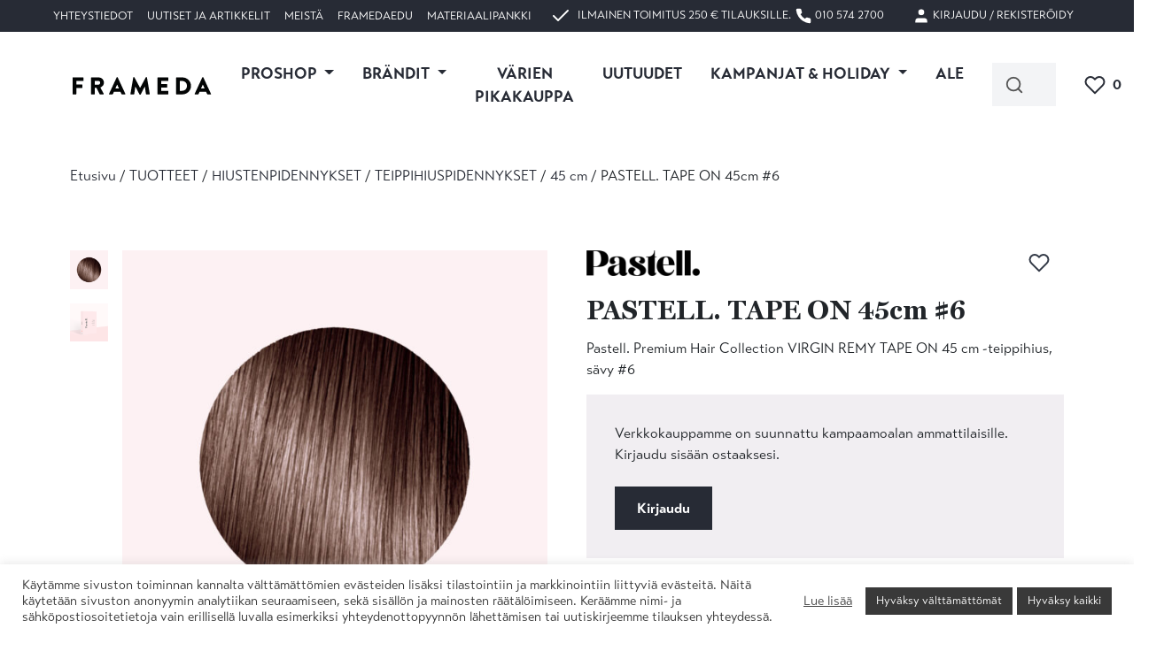

--- FILE ---
content_type: text/html;charset=UTF-8
request_url: https://frameda.fi/tuote/pastell-virgin-remy-tape-on-45cm-6/
body_size: 32087
content:
<!DOCTYPE html>
<html lang="fi">
	<head>
		<meta http-equiv="Content-Type" content="text/html; charset=UTF-8" />
		<meta name="viewport" content="width=device-width, initial-scale=1.0, user-scalable=0" />

		<link rel="profile" href="http://gmpg.org/xfn/11" />
		<link rel="pingback" href="https://frameda.fi/wp/xmlrpc.php" />

		
		<script type="text/template" id="freeze-table-template">
  <div class="frzTbl antiscroll-wrap frzTbl--scrolled-to-left-edge">
    <div class="frzTbl-scroll-overlay antiscroll-inner">
        <div class="frzTbl-scroll-overlay__inner"></div>
    </div>
    <div class="frzTbl-content-wrapper">

        <!-- sticky outer heading -->
        <div class="frzTbl-fixed-heading-wrapper-outer">          
          <div class="frzTbl-fixed-heading-wrapper">
            <div class="frzTbl-fixed-heading-wrapper__inner">
              {{heading}}
            </div>    
          </div>
        </div>

        <!-- column shadows -->
        <div class="frzTbl-frozen-columns-wrapper">
          <!-- left -->
          <div class="frzTbl-frozen-columns-wrapper__columns frzTbl-frozen-columns-wrapper__columns--left {{hide-left-column}}"></div>
          <!-- right -->            
          <div class="frzTbl-frozen-columns-wrapper__columns frzTbl-frozen-columns-wrapper__columns--right {{hide-right-column}}"></div>
        </div>

        <!-- table -->
        <div class="frzTbl-table-wrapper">
          <div class="frzTbl-table-wrapper__inner">
            <div class="frzTbl-table-placeholder"></div>
          </div>
        </div>

    </div>
  </div>
</script><script type="text/template" id="tmpl-wcpt-product-form-loading-modal">
  <div class="wcpt-modal wcpt-product-form-loading-modal" data-wcpt-product-id="{{{ data.product_id }}}">
    <div class="wcpt-modal-content">
      <div class="wcpt-close-modal">
        <!-- close 'x' icon svg -->
        <span class="wcpt-icon wcpt-icon-x wcpt-close-modal-icon">
          <svg xmlns="http://www.w3.org/2000/svg" width="24" height="24" viewBox="0 0 24 24" fill="none" stroke="currentColor" stroke-width="2" stroke-linecap="round" stroke-linejoin="round" class="feather feather-x"><line x1="18" y1="6" x2="6" y2="18"></line><line x1="6" y1="6" x2="18" y2="18"></line>
          </svg>
        </span>
      </div>
      <span class="wcpt-product-form-loading-text">
        <i class="wcpt-ajax-badge">
          <!-- ajax loading icon svg -->
          <svg xmlns="http://www.w3.org/2000/svg" width="24" height="24" viewBox="0 0 24 24" fill="none" stroke="currentColor" stroke-width="2" stroke-linecap="round" stroke-linejoin="round" class="feather feather-loader" color="#384047">
            <line x1="12" y1="2" x2="12" y2="6"></line><line x1="12" y1="18" x2="12" y2="22"></line><line x1="4.93" y1="4.93" x2="7.76" y2="7.76"></line><line x1="16.24" y1="16.24" x2="19.07" y2="19.07"></line><line x1="2" y1="12" x2="6" y2="12"></line><line x1="18" y1="12" x2="22" y2="12"></line><line x1="4.93" y1="19.07" x2="7.76" y2="16.24"></line><line x1="16.24" y1="7.76" x2="19.07" y2="4.93"></line>
          </svg>
        </i>

        Ladataan&hellip;      </span>
    </div>
  </div>
</script>
<script type="text/template" id="tmpl-wcpt-cart-checkbox-trigger">
	<div 
		class="wcpt-cart-checkbox-trigger"
		data-wcpt-redirect-url=""
	>
		<style media="screen">
	@media(min-width:1200px){
		.wcpt-cart-checkbox-trigger {
			display: none !important;
					}
	}
	@media(max-width:1100px){
		.wcpt-cart-checkbox-trigger {
			display: none !important;
		}
	}

	.wcpt-cart-checkbox-trigger {
		background-color : #4CAF50; border-color : rgba(0, 0, 0, .1); color : rgba(255, 255, 255); 	}

</style>
		<span 
      class="wcpt-icon wcpt-icon-shopping-bag wcpt-cart-checkbox-trigger__shopping-icon "    ><svg xmlns="http://www.w3.org/2000/svg" width="24" height="24" viewBox="0 0 24 24" fill="none" stroke="currentColor" stroke-width="2" stroke-linecap="round" stroke-linejoin="round" class="feather feather-shopping-bag"><path d="M6 2L3 6v14a2 2 0 0 0 2 2h14a2 2 0 0 0 2-2V6l-3-4z"></path><line x1="3" y1="6" x2="21" y2="6"></line><path d="M16 10a4 4 0 0 1-8 0"></path></svg></span>		<span class="wcpt-cart-checkbox-trigger__text">Add selected (<span class="wcpt-total-selected"></span>) to cart</span>
		<span class="wcpt-cart-checkbox-trigger__close">✕</span>
	</div>
</script><meta name='robots' content='index, follow, max-image-preview:large, max-snippet:-1, max-video-preview:-1' />
	<style>img:is([sizes="auto" i], [sizes^="auto," i]) { contain-intrinsic-size: 3000px 1500px }</style>
	
<!-- Google Tag Manager by PYS -->
    <script data-cfasync="false" data-pagespeed-no-defer>
	    window.dataLayerPYS = window.dataLayerPYS || [];
	</script>
<!-- End Google Tag Manager by PYS -->
<!-- Google Tag Manager for WordPress by gtm4wp.com -->
<script data-cfasync="false" data-pagespeed-no-defer>
	var gtm4wp_datalayer_name = "dataLayer";
	var dataLayer = dataLayer || [];
	const gtm4wp_use_sku_instead = false;
	const gtm4wp_currency = 'EUR';
	const gtm4wp_product_per_impression = false;
	const gtm4wp_clear_ecommerce = false;

	const gtm4wp_scrollerscript_debugmode         = false;
	const gtm4wp_scrollerscript_callbacktime      = 100;
	const gtm4wp_scrollerscript_readerlocation    = 150;
	const gtm4wp_scrollerscript_contentelementid  = "content";
	const gtm4wp_scrollerscript_scannertime       = 60;
</script>
<!-- End Google Tag Manager for WordPress by gtm4wp.com -->
	<!-- This site is optimized with the Yoast SEO plugin v25.2 - https://yoast.com/wordpress/plugins/seo/ -->
	<title>PASTELL. TAPE ON 45cm #6 &#8212; Frameda</title>
	<meta name="description" content="Virgin Remy -hiuksemme on kuorimaton, kestävä, takkuuntumaton ja luonnollisen kaunis. Koska se käyttäytyy kuten normaali, luonnollinen hius, sitä voi sävyttää. PASTELL. -tuotteet on tarkoitettu vain kampaamoalan ammattilaisten käyttöön." />
	<link rel="canonical" href="https://frameda.fi/tuote/pastell-virgin-remy-tape-on-45cm-6/" />
	<meta property="og:locale" content="fi_FI" />
	<meta property="og:type" content="article" />
	<meta property="og:title" content="PASTELL. TAPE ON 45cm #6 &#8212; Frameda" />
	<meta property="og:description" content="Virgin Remy -hiuksemme on kuorimaton, kestävä, takkuuntumaton ja luonnollisen kaunis. Koska se käyttäytyy kuten normaali, luonnollinen hius, sitä voi sävyttää. PASTELL. -tuotteet on tarkoitettu vain kampaamoalan ammattilaisten käyttöön." />
	<meta property="og:url" content="https://frameda.fi/tuote/pastell-virgin-remy-tape-on-45cm-6/" />
	<meta property="og:site_name" content="Frameda" />
	<meta property="article:modified_time" content="2025-11-22T00:29:00+00:00" />
	<meta property="og:image" content="https://frameda.fi/app/uploads/2024/02/57628.jpeg" />
	<meta property="og:image:width" content="1200" />
	<meta property="og:image:height" content="1200" />
	<meta property="og:image:type" content="image/jpeg" />
	<meta name="twitter:card" content="summary_large_image" />
	<meta name="twitter:label1" content="Est. reading time" />
	<meta name="twitter:data1" content="1 minuutti" />
	<script type="application/ld+json" class="yoast-schema-graph">{"@context":"https://schema.org","@graph":[{"@type":"WebPage","@id":"https://frameda.fi/tuote/pastell-virgin-remy-tape-on-45cm-6/","url":"https://frameda.fi/tuote/pastell-virgin-remy-tape-on-45cm-6/","name":"PASTELL. TAPE ON 45cm #6 &#8212; Frameda","isPartOf":{"@id":"https://frameda.fi/#website"},"primaryImageOfPage":{"@id":"https://frameda.fi/tuote/pastell-virgin-remy-tape-on-45cm-6/#primaryimage"},"image":{"@id":"https://frameda.fi/tuote/pastell-virgin-remy-tape-on-45cm-6/#primaryimage"},"thumbnailUrl":"https://frameda.fi/app/uploads/2024/02/57628.jpeg","datePublished":"2020-04-15T06:15:33+00:00","dateModified":"2025-11-22T00:29:00+00:00","description":"Virgin Remy -hiuksemme on kuorimaton, kestävä, takkuuntumaton ja luonnollisen kaunis. Koska se käyttäytyy kuten normaali, luonnollinen hius, sitä voi sävyttää. PASTELL. -tuotteet on tarkoitettu vain kampaamoalan ammattilaisten käyttöön.","breadcrumb":{"@id":"https://frameda.fi/tuote/pastell-virgin-remy-tape-on-45cm-6/#breadcrumb"},"inLanguage":"fi","potentialAction":[{"@type":"ReadAction","target":["https://frameda.fi/tuote/pastell-virgin-remy-tape-on-45cm-6/"]}]},{"@type":"ImageObject","inLanguage":"fi","@id":"https://frameda.fi/tuote/pastell-virgin-remy-tape-on-45cm-6/#primaryimage","url":"https://frameda.fi/app/uploads/2024/02/57628.jpeg","contentUrl":"https://frameda.fi/app/uploads/2024/02/57628.jpeg","width":1200,"height":1200,"caption":"Tuotekuva normaali"},{"@type":"BreadcrumbList","@id":"https://frameda.fi/tuote/pastell-virgin-remy-tape-on-45cm-6/#breadcrumb","itemListElement":[{"@type":"ListItem","position":1,"name":"Home","item":"https://frameda.fi/"},{"@type":"ListItem","position":2,"name":"Tuotteet","item":"https://frameda.fi/tuotteet/"},{"@type":"ListItem","position":3,"name":"PASTELL. TAPE ON 45cm #6"}]},{"@type":"WebSite","@id":"https://frameda.fi/#website","url":"https://frameda.fi/","name":"Frameda","description":"Kampaamoalan maahantuonti- ja jakeluyritys","potentialAction":[{"@type":"SearchAction","target":{"@type":"EntryPoint","urlTemplate":"https://frameda.fi/?s={search_term_string}"},"query-input":{"@type":"PropertyValueSpecification","valueRequired":true,"valueName":"search_term_string"}}],"inLanguage":"fi"}]}</script>
	<!-- / Yoast SEO plugin. -->


<link rel='dns-prefetch' href='//js.hs-scripts.com' />
<link rel='dns-prefetch' href='//ajax.googleapis.com' />
<link rel='dns-prefetch' href='//use.typekit.net' />
<link rel="alternate" type="application/rss+xml" title="Frameda &raquo; syöte" href="https://frameda.fi/feed/" />
<link rel="alternate" type="application/rss+xml" title="Frameda &raquo; kommenttien syöte" href="https://frameda.fi/comments/feed/" />
<link rel="alternate" type="text/calendar" title="Frameda &raquo; iCal-syöte" href="https://frameda.fi/koulutukset/?ical=1" />
<link rel="apple-touch-icon-precomposed" sizes="152x152" href=""><link rel="shortcut icon" href="https://frameda.fi/app/themes/frameda-theme/dist/images/favicon.f86aebe6de.ico" />
<script type="text/javascript">
/* <![CDATA[ */
window._wpemojiSettings = {"baseUrl":"https:\/\/s.w.org\/images\/core\/emoji\/16.0.1\/72x72\/","ext":".png","svgUrl":"https:\/\/s.w.org\/images\/core\/emoji\/16.0.1\/svg\/","svgExt":".svg","source":{"concatemoji":"https:\/\/frameda.fi\/wp\/wp-includes\/js\/wp-emoji-release.min.js?ver=6.8.2"}};
/*! This file is auto-generated */
!function(s,n){var o,i,e;function c(e){try{var t={supportTests:e,timestamp:(new Date).valueOf()};sessionStorage.setItem(o,JSON.stringify(t))}catch(e){}}function p(e,t,n){e.clearRect(0,0,e.canvas.width,e.canvas.height),e.fillText(t,0,0);var t=new Uint32Array(e.getImageData(0,0,e.canvas.width,e.canvas.height).data),a=(e.clearRect(0,0,e.canvas.width,e.canvas.height),e.fillText(n,0,0),new Uint32Array(e.getImageData(0,0,e.canvas.width,e.canvas.height).data));return t.every(function(e,t){return e===a[t]})}function u(e,t){e.clearRect(0,0,e.canvas.width,e.canvas.height),e.fillText(t,0,0);for(var n=e.getImageData(16,16,1,1),a=0;a<n.data.length;a++)if(0!==n.data[a])return!1;return!0}function f(e,t,n,a){switch(t){case"flag":return n(e,"\ud83c\udff3\ufe0f\u200d\u26a7\ufe0f","\ud83c\udff3\ufe0f\u200b\u26a7\ufe0f")?!1:!n(e,"\ud83c\udde8\ud83c\uddf6","\ud83c\udde8\u200b\ud83c\uddf6")&&!n(e,"\ud83c\udff4\udb40\udc67\udb40\udc62\udb40\udc65\udb40\udc6e\udb40\udc67\udb40\udc7f","\ud83c\udff4\u200b\udb40\udc67\u200b\udb40\udc62\u200b\udb40\udc65\u200b\udb40\udc6e\u200b\udb40\udc67\u200b\udb40\udc7f");case"emoji":return!a(e,"\ud83e\udedf")}return!1}function g(e,t,n,a){var r="undefined"!=typeof WorkerGlobalScope&&self instanceof WorkerGlobalScope?new OffscreenCanvas(300,150):s.createElement("canvas"),o=r.getContext("2d",{willReadFrequently:!0}),i=(o.textBaseline="top",o.font="600 32px Arial",{});return e.forEach(function(e){i[e]=t(o,e,n,a)}),i}function t(e){var t=s.createElement("script");t.src=e,t.defer=!0,s.head.appendChild(t)}"undefined"!=typeof Promise&&(o="wpEmojiSettingsSupports",i=["flag","emoji"],n.supports={everything:!0,everythingExceptFlag:!0},e=new Promise(function(e){s.addEventListener("DOMContentLoaded",e,{once:!0})}),new Promise(function(t){var n=function(){try{var e=JSON.parse(sessionStorage.getItem(o));if("object"==typeof e&&"number"==typeof e.timestamp&&(new Date).valueOf()<e.timestamp+604800&&"object"==typeof e.supportTests)return e.supportTests}catch(e){}return null}();if(!n){if("undefined"!=typeof Worker&&"undefined"!=typeof OffscreenCanvas&&"undefined"!=typeof URL&&URL.createObjectURL&&"undefined"!=typeof Blob)try{var e="postMessage("+g.toString()+"("+[JSON.stringify(i),f.toString(),p.toString(),u.toString()].join(",")+"));",a=new Blob([e],{type:"text/javascript"}),r=new Worker(URL.createObjectURL(a),{name:"wpTestEmojiSupports"});return void(r.onmessage=function(e){c(n=e.data),r.terminate(),t(n)})}catch(e){}c(n=g(i,f,p,u))}t(n)}).then(function(e){for(var t in e)n.supports[t]=e[t],n.supports.everything=n.supports.everything&&n.supports[t],"flag"!==t&&(n.supports.everythingExceptFlag=n.supports.everythingExceptFlag&&n.supports[t]);n.supports.everythingExceptFlag=n.supports.everythingExceptFlag&&!n.supports.flag,n.DOMReady=!1,n.readyCallback=function(){n.DOMReady=!0}}).then(function(){return e}).then(function(){var e;n.supports.everything||(n.readyCallback(),(e=n.source||{}).concatemoji?t(e.concatemoji):e.wpemoji&&e.twemoji&&(t(e.twemoji),t(e.wpemoji)))}))}((window,document),window._wpemojiSettings);
/* ]]> */
</script>
		<style id="content-control-block-styles">
			@media (max-width: 640px) {
	.cc-hide-on-mobile {
		display: none !important;
	}
}
@media (min-width: 641px) and (max-width: 920px) {
	.cc-hide-on-tablet {
		display: none !important;
	}
}
@media (min-width: 921px) and (max-width: 1440px) {
	.cc-hide-on-desktop {
		display: none !important;
	}
}		</style>
		<link rel='stylesheet' id='tribe-events-pro-mini-calendar-block-styles-css' href='https://frameda.fi/app/plugins/events-calendar-pro/build/css/tribe-events-pro-mini-calendar-block.css?ver=7.6.3' type='text/css' media='all' />
<link rel='stylesheet' id='sbi_styles-css' href='https://frameda.fi/app/plugins/instagram-feed/css/sbi-styles.min.css?ver=6.9.1' type='text/css' media='all' />
<style id='wp-emoji-styles-inline-css' type='text/css'>

	img.wp-smiley, img.emoji {
		display: inline !important;
		border: none !important;
		box-shadow: none !important;
		height: 1em !important;
		width: 1em !important;
		margin: 0 0.07em !important;
		vertical-align: -0.1em !important;
		background: none !important;
		padding: 0 !important;
	}
</style>
<link rel='stylesheet' id='wp-block-library-css' href='https://frameda.fi/wp/wp-includes/css/dist/block-library/style.min.css?ver=6.8.2' type='text/css' media='all' />
<style id='wp-block-library-theme-inline-css' type='text/css'>
.wp-block-audio :where(figcaption){color:#555;font-size:13px;text-align:center}.is-dark-theme .wp-block-audio :where(figcaption){color:#ffffffa6}.wp-block-audio{margin:0 0 1em}.wp-block-code{border:1px solid #ccc;border-radius:4px;font-family:Menlo,Consolas,monaco,monospace;padding:.8em 1em}.wp-block-embed :where(figcaption){color:#555;font-size:13px;text-align:center}.is-dark-theme .wp-block-embed :where(figcaption){color:#ffffffa6}.wp-block-embed{margin:0 0 1em}.blocks-gallery-caption{color:#555;font-size:13px;text-align:center}.is-dark-theme .blocks-gallery-caption{color:#ffffffa6}:root :where(.wp-block-image figcaption){color:#555;font-size:13px;text-align:center}.is-dark-theme :root :where(.wp-block-image figcaption){color:#ffffffa6}.wp-block-image{margin:0 0 1em}.wp-block-pullquote{border-bottom:4px solid;border-top:4px solid;color:currentColor;margin-bottom:1.75em}.wp-block-pullquote cite,.wp-block-pullquote footer,.wp-block-pullquote__citation{color:currentColor;font-size:.8125em;font-style:normal;text-transform:uppercase}.wp-block-quote{border-left:.25em solid;margin:0 0 1.75em;padding-left:1em}.wp-block-quote cite,.wp-block-quote footer{color:currentColor;font-size:.8125em;font-style:normal;position:relative}.wp-block-quote:where(.has-text-align-right){border-left:none;border-right:.25em solid;padding-left:0;padding-right:1em}.wp-block-quote:where(.has-text-align-center){border:none;padding-left:0}.wp-block-quote.is-large,.wp-block-quote.is-style-large,.wp-block-quote:where(.is-style-plain){border:none}.wp-block-search .wp-block-search__label{font-weight:700}.wp-block-search__button{border:1px solid #ccc;padding:.375em .625em}:where(.wp-block-group.has-background){padding:1.25em 2.375em}.wp-block-separator.has-css-opacity{opacity:.4}.wp-block-separator{border:none;border-bottom:2px solid;margin-left:auto;margin-right:auto}.wp-block-separator.has-alpha-channel-opacity{opacity:1}.wp-block-separator:not(.is-style-wide):not(.is-style-dots){width:100px}.wp-block-separator.has-background:not(.is-style-dots){border-bottom:none;height:1px}.wp-block-separator.has-background:not(.is-style-wide):not(.is-style-dots){height:2px}.wp-block-table{margin:0 0 1em}.wp-block-table td,.wp-block-table th{word-break:normal}.wp-block-table :where(figcaption){color:#555;font-size:13px;text-align:center}.is-dark-theme .wp-block-table :where(figcaption){color:#ffffffa6}.wp-block-video :where(figcaption){color:#555;font-size:13px;text-align:center}.is-dark-theme .wp-block-video :where(figcaption){color:#ffffffa6}.wp-block-video{margin:0 0 1em}:root :where(.wp-block-template-part.has-background){margin-bottom:0;margin-top:0;padding:1.25em 2.375em}
</style>
<style id='classic-theme-styles-inline-css' type='text/css'>
/*! This file is auto-generated */
.wp-block-button__link{color:#fff;background-color:#32373c;border-radius:9999px;box-shadow:none;text-decoration:none;padding:calc(.667em + 2px) calc(1.333em + 2px);font-size:1.125em}.wp-block-file__button{background:#32373c;color:#fff;text-decoration:none}
</style>
<link rel='stylesheet' id='eedee-gutenslider-init-css' href='https://frameda.fi/app/plugins/gutenslider/build/gutenslider-init.css?ver=1700162916' type='text/css' media='all' />
<link rel='stylesheet' id='cwpbs-block-slider-frontend-style-css' href='https://frameda.fi/app/plugins/block-slider/dist/blocks-library/block-slider/block-slider-frontend.css?ver=69218a7f7e038' type='text/css' media='all' />
<style id='cb-carousel-style-inline-css' type='text/css'>
.wp-block-cb-carousel .slick-slide{overflow:hidden;padding-left:7.5px;padding-right:7.5px}.wp-block-cb-carousel .slick-dots li button:not(:hover):not(:active),.wp-block-cb-carousel .slick-next:not(:hover):not(:active),.wp-block-cb-carousel .slick-prev:not(:hover):not(:active){background-color:transparent}.wp-block-cb-carousel .slick-next:before,.wp-block-cb-carousel .slick-prev:before{color:#000}.wp-block-cb-carousel.alignfull .slick-next,.wp-block-cb-carousel.alignfull .slick-prev{z-index:1}.wp-block-cb-carousel.alignfull .slick-prev{left:25px}.wp-block-cb-carousel.alignfull .slick-next{right:25px}.wp-block-cb-carousel .wp-block-cover,.wp-block-cb-carousel .wp-block-image{margin-bottom:0}.wp-block-cb-carousel .wp-block-cover.aligncenter,.wp-block-cb-carousel .wp-block-image.aligncenter{margin-left:auto!important;margin-right:auto!important}.is-layout-flex .wp-block-cb-carousel{width:100%}

</style>
<style id='cb-carousel-v2-style-inline-css' type='text/css'>
.wp-block-cb-carousel-v2{position:relative}.wp-block-cb-carousel-v2[data-cb-pagination=true] .swiper-horizontal{margin-bottom:calc(var(--wp--custom--carousel-block--pagination-bullet-size, 8px)*4)}.wp-block-cb-carousel-v2 .cb-button-next,.wp-block-cb-carousel-v2 .cb-button-prev{color:var(--wp--custom--carousel-block--navigation-color,#000);height:var(--wp--custom--carousel-block--navigation-size,22px);margin-top:calc(0px - var(--wp--custom--carousel-block--navigation-size, 22px)/2);width:calc(var(--wp--custom--carousel-block--navigation-size, 22px)/44*27)}.wp-block-cb-carousel-v2 .cb-button-next:after,.wp-block-cb-carousel-v2 .cb-button-prev:after{font-size:var(--wp--custom--carousel-block--navigation-size,22px)}.wp-block-cb-carousel-v2 .cb-button-prev,.wp-block-cb-carousel-v2.cb-rtl .cb-button-next{left:calc(var(--wp--custom--carousel-block--navigation-size, 22px)*-1/44*27 - var(--wp--custom--carousel-block--navigation-sides-offset, 10px));right:auto}.wp-block-cb-carousel-v2 .cb-button-next,.wp-block-cb-carousel-v2.cb-rtl .cb-button-prev{left:auto;right:calc(var(--wp--custom--carousel-block--navigation-size, 22px)*-1/44*27 - var(--wp--custom--carousel-block--navigation-sides-offset, 10px))}.wp-block-cb-carousel-v2.cb-rtl .cb-button-next,.wp-block-cb-carousel-v2.cb-rtl .cb-button-prev{transform:scaleX(-1)}.wp-block-cb-carousel-v2 .cb-pagination.swiper-pagination-horizontal{bottom:calc(var(--wp--custom--carousel-block--pagination-bullet-size, 8px)*-2.5);display:flex;justify-content:center;top:var(--wp--custom--carousel-block--pagination-top,auto)}.wp-block-cb-carousel-v2 .cb-pagination .cb-pagination-bullet{background:var(--wp--custom--carousel-block--pagination-bullet-color,#999);height:var(--wp--custom--carousel-block--pagination-bullet-size,8px);opacity:var(--wp--custom--carousel-block--pagination-bullet-opacity,.5);width:var(--wp--custom--carousel-block--pagination-bullet-size,8px)}.wp-block-cb-carousel-v2 .cb-pagination .cb-pagination-bullet.swiper-pagination-bullet-active{background:var(--wp--custom--carousel-block--pagination-bullet-active-color,#000);opacity:var(--wp--custom--carousel-block--pagination-bullet-active-opacity,1)}.wp-block-cb-carousel-v2.alignfull .cb-button-next,.wp-block-cb-carousel-v2.alignfull .cb-button-prev{color:var(--wp--custom--carousel-block--navigation-alignfull-color,#000)}.wp-block-cb-carousel-v2.alignfull .cb-button-prev,.wp-block-cb-carousel-v2.alignfull.cb-rtl .cb-button-next{left:var(--wp--custom--carousel-block--navigation-sides-offset,10px);right:auto}.wp-block-cb-carousel-v2.alignfull .cb-button-next,.wp-block-cb-carousel-v2.alignfull.cb-rtl .cb-button-prev{left:auto;right:var(--wp--custom--carousel-block--navigation-sides-offset,10px)}.wp-block-cb-carousel-v2 .wp-block-image{margin-bottom:var(--wp--custom--carousel-block--image-margin-bottom,0);margin-top:var(--wp--custom--carousel-block--image-margin-top,0)}.wp-block-cb-carousel-v2 .wp-block-cover{margin-bottom:var(--wp--custom--carousel-block--cover-margin-bottom,0);margin-top:var(--wp--custom--carousel-block--cover-margin-top,0)}.wp-block-cb-carousel-v2 .wp-block-cover.aligncenter,.wp-block-cb-carousel-v2 .wp-block-image.aligncenter{margin-left:auto!important;margin-right:auto!important}

</style>
<style id='safe-svg-svg-icon-style-inline-css' type='text/css'>
.safe-svg-cover{text-align:center}.safe-svg-cover .safe-svg-inside{display:inline-block;max-width:100%}.safe-svg-cover svg{height:100%;max-height:100%;max-width:100%;width:100%}

</style>
<style id='scbb-container-style-inline-css' type='text/css'>
.wp-block-scbb-container{box-sizing:border-box;max-width:100%!important;overflow:hidden;position:relative;width:100%!important;z-index:1}.wp-block-scbb-container #sbb__video{height:auto;left:50%;min-height:100%;min-width:100%;position:absolute;top:50%;transform:translate(-50%,-50%);width:auto;z-index:-1}.wp-block-scbb-container .scbb__container{margin:0 auto}.wp-block-scbb-container .scbb__bg_overlay{height:100%;left:0;position:absolute;top:0;width:100%;z-index:-1}

</style>
<link rel='stylesheet' id='content-control-block-styles-css' href='https://frameda.fi/app/plugins/content-control/dist/style-block-editor.css?ver=2.6.5' type='text/css' media='all' />
<style id='global-styles-inline-css' type='text/css'>
:root{--wp--preset--aspect-ratio--square: 1;--wp--preset--aspect-ratio--4-3: 4/3;--wp--preset--aspect-ratio--3-4: 3/4;--wp--preset--aspect-ratio--3-2: 3/2;--wp--preset--aspect-ratio--2-3: 2/3;--wp--preset--aspect-ratio--16-9: 16/9;--wp--preset--aspect-ratio--9-16: 9/16;--wp--preset--color--black: hsl(220, 16%, 18%);--wp--preset--color--cyan-bluish-gray: #abb8c3;--wp--preset--color--white: hsl(0, 100%, 100%);--wp--preset--color--pale-pink: #f78da7;--wp--preset--color--vivid-red: #cf2e2e;--wp--preset--color--luminous-vivid-orange: #ff6900;--wp--preset--color--luminous-vivid-amber: #fcb900;--wp--preset--color--light-green-cyan: #7bdcb5;--wp--preset--color--vivid-green-cyan: #00d084;--wp--preset--color--pale-cyan-blue: #8ed1fc;--wp--preset--color--vivid-cyan-blue: #0693e3;--wp--preset--color--vivid-purple: #9b51e0;--wp--preset--color--red-500: hsl(342, 20%, 22%);--wp--preset--color--red-400: hsl(342, 20%, 51%);--wp--preset--color--red-300: hsl(351, 47%, 70%);--wp--preset--color--red-200: hsl(8, 63%, 85%);--wp--preset--color--red-100: hsl(8, 63%, 94%);--wp--preset--color--grey-500: hsl(220, 16%, 24%);--wp--preset--color--grey-400: hsl(220, 16%, 50%);--wp--preset--color--grey-300: hsl(220, 16%, 60%);--wp--preset--color--grey-200: hsl(220, 16%, 89%);--wp--preset--color--grey-100: hsl(220, 16%, 96%);--wp--preset--color--purple-100: hsl(292, 12%, 94%);--wp--preset--color--brown-200: hsl(18, 16%, 85%);--wp--preset--gradient--vivid-cyan-blue-to-vivid-purple: linear-gradient(135deg,rgba(6,147,227,1) 0%,rgb(155,81,224) 100%);--wp--preset--gradient--light-green-cyan-to-vivid-green-cyan: linear-gradient(135deg,rgb(122,220,180) 0%,rgb(0,208,130) 100%);--wp--preset--gradient--luminous-vivid-amber-to-luminous-vivid-orange: linear-gradient(135deg,rgba(252,185,0,1) 0%,rgba(255,105,0,1) 100%);--wp--preset--gradient--luminous-vivid-orange-to-vivid-red: linear-gradient(135deg,rgba(255,105,0,1) 0%,rgb(207,46,46) 100%);--wp--preset--gradient--very-light-gray-to-cyan-bluish-gray: linear-gradient(135deg,rgb(238,238,238) 0%,rgb(169,184,195) 100%);--wp--preset--gradient--cool-to-warm-spectrum: linear-gradient(135deg,rgb(74,234,220) 0%,rgb(151,120,209) 20%,rgb(207,42,186) 40%,rgb(238,44,130) 60%,rgb(251,105,98) 80%,rgb(254,248,76) 100%);--wp--preset--gradient--blush-light-purple: linear-gradient(135deg,rgb(255,206,236) 0%,rgb(152,150,240) 100%);--wp--preset--gradient--blush-bordeaux: linear-gradient(135deg,rgb(254,205,165) 0%,rgb(254,45,45) 50%,rgb(107,0,62) 100%);--wp--preset--gradient--luminous-dusk: linear-gradient(135deg,rgb(255,203,112) 0%,rgb(199,81,192) 50%,rgb(65,88,208) 100%);--wp--preset--gradient--pale-ocean: linear-gradient(135deg,rgb(255,245,203) 0%,rgb(182,227,212) 50%,rgb(51,167,181) 100%);--wp--preset--gradient--electric-grass: linear-gradient(135deg,rgb(202,248,128) 0%,rgb(113,206,126) 100%);--wp--preset--gradient--midnight: linear-gradient(135deg,rgb(2,3,129) 0%,rgb(40,116,252) 100%);--wp--preset--font-size--small: 16px;--wp--preset--font-size--medium: 20px;--wp--preset--font-size--large: 28px;--wp--preset--font-size--x-large: 42px;--wp--preset--font-size--extra-small: 12px;--wp--preset--font-size--regular: 20px;--wp--preset--font-size--extra-large: 36px;--wp--preset--spacing--20: 0.44rem;--wp--preset--spacing--30: 0.67rem;--wp--preset--spacing--40: 1rem;--wp--preset--spacing--50: 1.5rem;--wp--preset--spacing--60: 2.25rem;--wp--preset--spacing--70: 3.38rem;--wp--preset--spacing--80: 5.06rem;--wp--preset--shadow--natural: 6px 6px 9px rgba(0, 0, 0, 0.2);--wp--preset--shadow--deep: 12px 12px 50px rgba(0, 0, 0, 0.4);--wp--preset--shadow--sharp: 6px 6px 0px rgba(0, 0, 0, 0.2);--wp--preset--shadow--outlined: 6px 6px 0px -3px rgba(255, 255, 255, 1), 6px 6px rgba(0, 0, 0, 1);--wp--preset--shadow--crisp: 6px 6px 0px rgba(0, 0, 0, 1);}:where(.is-layout-flex){gap: 0.5em;}:where(.is-layout-grid){gap: 0.5em;}body .is-layout-flex{display: flex;}.is-layout-flex{flex-wrap: wrap;align-items: center;}.is-layout-flex > :is(*, div){margin: 0;}body .is-layout-grid{display: grid;}.is-layout-grid > :is(*, div){margin: 0;}:where(.wp-block-columns.is-layout-flex){gap: 2em;}:where(.wp-block-columns.is-layout-grid){gap: 2em;}:where(.wp-block-post-template.is-layout-flex){gap: 1.25em;}:where(.wp-block-post-template.is-layout-grid){gap: 1.25em;}.has-black-color{color: var(--wp--preset--color--black) !important;}.has-cyan-bluish-gray-color{color: var(--wp--preset--color--cyan-bluish-gray) !important;}.has-white-color{color: var(--wp--preset--color--white) !important;}.has-pale-pink-color{color: var(--wp--preset--color--pale-pink) !important;}.has-vivid-red-color{color: var(--wp--preset--color--vivid-red) !important;}.has-luminous-vivid-orange-color{color: var(--wp--preset--color--luminous-vivid-orange) !important;}.has-luminous-vivid-amber-color{color: var(--wp--preset--color--luminous-vivid-amber) !important;}.has-light-green-cyan-color{color: var(--wp--preset--color--light-green-cyan) !important;}.has-vivid-green-cyan-color{color: var(--wp--preset--color--vivid-green-cyan) !important;}.has-pale-cyan-blue-color{color: var(--wp--preset--color--pale-cyan-blue) !important;}.has-vivid-cyan-blue-color{color: var(--wp--preset--color--vivid-cyan-blue) !important;}.has-vivid-purple-color{color: var(--wp--preset--color--vivid-purple) !important;}.has-black-background-color{background-color: var(--wp--preset--color--black) !important;}.has-cyan-bluish-gray-background-color{background-color: var(--wp--preset--color--cyan-bluish-gray) !important;}.has-white-background-color{background-color: var(--wp--preset--color--white) !important;}.has-pale-pink-background-color{background-color: var(--wp--preset--color--pale-pink) !important;}.has-vivid-red-background-color{background-color: var(--wp--preset--color--vivid-red) !important;}.has-luminous-vivid-orange-background-color{background-color: var(--wp--preset--color--luminous-vivid-orange) !important;}.has-luminous-vivid-amber-background-color{background-color: var(--wp--preset--color--luminous-vivid-amber) !important;}.has-light-green-cyan-background-color{background-color: var(--wp--preset--color--light-green-cyan) !important;}.has-vivid-green-cyan-background-color{background-color: var(--wp--preset--color--vivid-green-cyan) !important;}.has-pale-cyan-blue-background-color{background-color: var(--wp--preset--color--pale-cyan-blue) !important;}.has-vivid-cyan-blue-background-color{background-color: var(--wp--preset--color--vivid-cyan-blue) !important;}.has-vivid-purple-background-color{background-color: var(--wp--preset--color--vivid-purple) !important;}.has-black-border-color{border-color: var(--wp--preset--color--black) !important;}.has-cyan-bluish-gray-border-color{border-color: var(--wp--preset--color--cyan-bluish-gray) !important;}.has-white-border-color{border-color: var(--wp--preset--color--white) !important;}.has-pale-pink-border-color{border-color: var(--wp--preset--color--pale-pink) !important;}.has-vivid-red-border-color{border-color: var(--wp--preset--color--vivid-red) !important;}.has-luminous-vivid-orange-border-color{border-color: var(--wp--preset--color--luminous-vivid-orange) !important;}.has-luminous-vivid-amber-border-color{border-color: var(--wp--preset--color--luminous-vivid-amber) !important;}.has-light-green-cyan-border-color{border-color: var(--wp--preset--color--light-green-cyan) !important;}.has-vivid-green-cyan-border-color{border-color: var(--wp--preset--color--vivid-green-cyan) !important;}.has-pale-cyan-blue-border-color{border-color: var(--wp--preset--color--pale-cyan-blue) !important;}.has-vivid-cyan-blue-border-color{border-color: var(--wp--preset--color--vivid-cyan-blue) !important;}.has-vivid-purple-border-color{border-color: var(--wp--preset--color--vivid-purple) !important;}.has-vivid-cyan-blue-to-vivid-purple-gradient-background{background: var(--wp--preset--gradient--vivid-cyan-blue-to-vivid-purple) !important;}.has-light-green-cyan-to-vivid-green-cyan-gradient-background{background: var(--wp--preset--gradient--light-green-cyan-to-vivid-green-cyan) !important;}.has-luminous-vivid-amber-to-luminous-vivid-orange-gradient-background{background: var(--wp--preset--gradient--luminous-vivid-amber-to-luminous-vivid-orange) !important;}.has-luminous-vivid-orange-to-vivid-red-gradient-background{background: var(--wp--preset--gradient--luminous-vivid-orange-to-vivid-red) !important;}.has-very-light-gray-to-cyan-bluish-gray-gradient-background{background: var(--wp--preset--gradient--very-light-gray-to-cyan-bluish-gray) !important;}.has-cool-to-warm-spectrum-gradient-background{background: var(--wp--preset--gradient--cool-to-warm-spectrum) !important;}.has-blush-light-purple-gradient-background{background: var(--wp--preset--gradient--blush-light-purple) !important;}.has-blush-bordeaux-gradient-background{background: var(--wp--preset--gradient--blush-bordeaux) !important;}.has-luminous-dusk-gradient-background{background: var(--wp--preset--gradient--luminous-dusk) !important;}.has-pale-ocean-gradient-background{background: var(--wp--preset--gradient--pale-ocean) !important;}.has-electric-grass-gradient-background{background: var(--wp--preset--gradient--electric-grass) !important;}.has-midnight-gradient-background{background: var(--wp--preset--gradient--midnight) !important;}.has-small-font-size{font-size: var(--wp--preset--font-size--small) !important;}.has-medium-font-size{font-size: var(--wp--preset--font-size--medium) !important;}.has-large-font-size{font-size: var(--wp--preset--font-size--large) !important;}.has-x-large-font-size{font-size: var(--wp--preset--font-size--x-large) !important;}
:where(.wp-block-post-template.is-layout-flex){gap: 1.25em;}:where(.wp-block-post-template.is-layout-grid){gap: 1.25em;}
:where(.wp-block-columns.is-layout-flex){gap: 2em;}:where(.wp-block-columns.is-layout-grid){gap: 2em;}
:root :where(.wp-block-pullquote){font-size: 1.5em;line-height: 1.6;}
</style>
<link rel='stylesheet' id='photoswipe-css' href='https://frameda.fi/app/plugins/woocommerce/assets/css/photoswipe/photoswipe.min.css?ver=9.8.5' type='text/css' media='all' />
<link rel='stylesheet' id='photoswipe-default-skin-css' href='https://frameda.fi/app/plugins/woocommerce/assets/css/photoswipe/default-skin/default-skin.min.css?ver=9.8.5' type='text/css' media='all' />
<link rel='stylesheet' id='woocommerce-layout-css' href='https://frameda.fi/app/plugins/woocommerce/assets/css/woocommerce-layout.css?ver=9.8.5' type='text/css' media='all' />
<link rel='stylesheet' id='woocommerce-smallscreen-css' href='https://frameda.fi/app/plugins/woocommerce/assets/css/woocommerce-smallscreen.css?ver=9.8.5' type='text/css' media='only screen and (max-width: 768px)' />
<link rel='stylesheet' id='woocommerce-general-css' href='https://frameda.fi/app/plugins/woocommerce/assets/css/woocommerce.css?ver=9.8.5' type='text/css' media='all' />
<style id='woocommerce-inline-inline-css' type='text/css'>
.woocommerce form .form-row .required { visibility: visible; }
</style>
<link rel='stylesheet' id='jquery-ui-styles-css' href='https://ajax.googleapis.com/ajax/libs/jqueryui/1.8/themes/base/jquery-ui.css?ver=6.8.2' type='text/css' media='all' />
<link rel='stylesheet' id='blockslider-preview-style-css' href='https://frameda.fi/app/plugins/block-slider/css/slider-preview.css?ver=latest_new' type='text/css' media='all' />
<link rel='stylesheet' id='contact-form-7-css' href='https://frameda.fi/app/plugins/contact-form-7/includes/css/styles.css?ver=6.0.6' type='text/css' media='all' />
<link rel='stylesheet' id='cookie-law-info-css' href='https://frameda.fi/app/plugins/cookie-law-info/legacy/public/css/cookie-law-info-public.css?ver=3.2.10' type='text/css' media='all' />
<link rel='stylesheet' id='cookie-law-info-gdpr-css' href='https://frameda.fi/app/plugins/cookie-law-info/legacy/public/css/cookie-law-info-gdpr.css?ver=3.2.10' type='text/css' media='all' />
<link rel='stylesheet' id='tmi-all-in-one-css' href='https://frameda.fi/app/plugins/teamit-all-in-one/public/css/tmi-all-in-one-public.css?ver=1.0.0' type='text/css' media='all' />
<link rel='stylesheet' id='antiscroll-css' href='https://frameda.fi/app/plugins/wc-product-table-pro/assets/antiscroll/css.min.css?ver=4.4.0' type='text/css' media='all' />
<link rel='stylesheet' id='freeze_table-css' href='https://frameda.fi/app/plugins/wc-product-table-pro/assets/freeze_table_v2/css.min.css?ver=4.4.0' type='text/css' media='all' />
<link rel='stylesheet' id='multirange-css' href='https://frameda.fi/app/plugins/wc-product-table-pro/assets/multirange/css.min.css?ver=4.4.0' type='text/css' media='all' />
<link rel='stylesheet' id='wcpt-css' href='https://frameda.fi/app/plugins/wc-product-table-pro/assets/css.min.css?ver=4.4.0' type='text/css' media='all' />
<style id='wcpt-inline-css' type='text/css'>

    .mejs-button>button {
      background: transparent url(https://frameda.fi/wp/wp-includes/js/mediaelement/mejs-controls.svg) !important;
    }
    .mejs-mute>button {
      background-position: -60px 0 !important;
    }    
    .mejs-unmute>button {
      background-position: -40px 0 !important;
    }    
    .mejs-pause>button {
      background-position: -20px 0 !important;
    }    
  
</style>
<link rel='stylesheet' id='mediaelement-css' href='https://frameda.fi/wp/wp-includes/js/mediaelement/mediaelementplayer-legacy.min.css?ver=4.2.17' type='text/css' media='all' />
<link rel='stylesheet' id='wp-mediaelement-css' href='https://frameda.fi/wp/wp-includes/js/mediaelement/wp-mediaelement.min.css?ver=6.8.2' type='text/css' media='all' />
<link rel='stylesheet' id='pif-styles-css' href='https://frameda.fi/app/plugins/woocommerce-product-image-flipper/assets/css/style.css?ver=6.8.2' type='text/css' media='all' />
<link rel='stylesheet' id='brands-styles-css' href='https://frameda.fi/app/plugins/woocommerce/assets/css/brands.css?ver=9.8.5' type='text/css' media='all' />
<link rel='stylesheet' id='theme-css-bundle-css' href='https://frameda.fi/app/themes/frameda-theme/dist/styles/theme.css?ver=1.1.0' type='text/css' media='all' />
<link rel='stylesheet' id='fonts-css' href='https://frameda.fi/app/themes/frameda-theme/fonts.css?ver=6.8.2' type='text/css' media='all' />
<link rel='stylesheet' id='theme-styles-css' href='https://frameda.fi/app/themes/frameda-theme/theme/style.css?ver=6.8.2' type='text/css' media='all' />
<link rel='stylesheet' id='theme-fonts-css' href='//use.typekit.net/iky6sni.css?ver=6.8.2' type='text/css' media='all' />
<link rel='stylesheet' id='wc-pb-checkout-blocks-css' href='https://frameda.fi/app/plugins/woocommerce-product-bundles/assets/css/frontend/checkout-blocks.css?ver=7.0.1' type='text/css' media='all' />
<link rel='stylesheet' id='wcwl_frontend-css' href='https://frameda.fi/app/plugins/woocommerce-waitlist/includes/css/src/wcwl_frontend.min.css?ver=2.4.13' type='text/css' media='all' />
<link rel='stylesheet' id='dashicons-css' href='https://frameda.fi/wp/wp-includes/css/dashicons.min.css?ver=6.8.2' type='text/css' media='all' />
<link rel='stylesheet' id='wc-bundle-style-css' href='https://frameda.fi/app/plugins/woocommerce-product-bundles/assets/css/frontend/woocommerce.css?ver=7.0.1' type='text/css' media='all' />
<script type="text/template" id="tmpl-variation-template">
	<div class="woocommerce-variation-description">{{{ data.variation.variation_description }}}</div>
	<div class="woocommerce-variation-price">{{{ data.variation.price_html }}}</div>
	<div class="woocommerce-variation-availability">{{{ data.variation.availability_html }}}</div>
</script>
<script type="text/template" id="tmpl-unavailable-variation-template">
	<p role="alert">Pahoittelemme, tämä tuote ei ole saatavilla. Ole hyvä, valitse eri tavalla.</p>
</script>
  <script>
    if (typeof wcpt_persist_params === 'undefined') {
      var wcpt_persist_params = [];
    }
    wcpt_persist_params.push('hide_form');
  </script>
    <script>   if (typeof wcpt_persist_params === 'undefined') { var wcpt_persist_params = []; } wcpt_persist_params = wcpt_persist_params.concat(["min_price","max_price","rating_filter","filter_erityista","filter_hiustyyppi","filter_kampanjalehtituote","filter_ominaisuudet","filter_pakkaus","filter_pidennyksien-pituus","filter_tuotemerkki"]);
  </script>
  <script type="text/javascript" src="https://frameda.fi/wp/wp-includes/js/jquery/jquery.min.js?ver=3.7.1" id="jquery-core-js"></script>
<script type="text/javascript" src="https://frameda.fi/wp/wp-includes/js/jquery/jquery-migrate.min.js?ver=3.4.1" id="jquery-migrate-js"></script>
<script type="text/javascript" id="likes-and-bookmarks.js-js-extra">
/* <![CDATA[ */
var likesAndBookmarks = {"url":"https:\/\/frameda.fi\/wp\/wp-admin\/admin-ajax.php","nonce":"e20295a665","strings":{"like_product":"Tykk\u00e4\u00e4","unlike_product":"Poista tykk\u00e4ys","bookmark_product":"Lis\u00e4\u00e4 toivelistalle","unbookmark_product":"Poista toivelistalta","login_to_add_bookmarks":"Kirjaudu sis\u00e4\u00e4n lis\u00e4t\u00e4ksesi tuotteen toivelistalle","could_not_bookmark_product":"Ei voitu lis\u00e4t\u00e4 toivelistalle","could_not_unbookmark_product":"Ei voitu poistaa toivelistalta","could_not_like_product":"Ei voitu tyk\u00e4t\u00e4 tuotteesta","could_not_unlike_product":"Ei voitu poistaa tykk\u00e4yst\u00e4"}};
/* ]]> */
</script>
<script type="text/javascript" src="https://frameda.fi/app/plugins/tmi-likes-and-bookmarks/likes-and-bookmarks.js?ver=6.8.2" id="likes-and-bookmarks.js-js"></script>
<script type="text/javascript" src="https://frameda.fi/app/plugins/woocommerce/assets/js/jquery-blockui/jquery.blockUI.min.js?ver=2.7.0-wc.9.8.5" id="jquery-blockui-js" defer="defer" data-wp-strategy="defer"></script>
<script type="text/javascript" id="wc-add-to-cart-js-extra">
/* <![CDATA[ */
var wc_add_to_cart_params = {"ajax_url":"\/wp\/wp-admin\/admin-ajax.php","wc_ajax_url":"\/?wc-ajax=%%endpoint%%","i18n_view_cart":"N\u00e4yt\u00e4 ostoskori","cart_url":"https:\/\/frameda.fi\/ostoskori\/","is_cart":"","cart_redirect_after_add":"no"};
/* ]]> */
</script>
<script type="text/javascript" src="https://frameda.fi/app/plugins/woocommerce/assets/js/frontend/add-to-cart.min.js?ver=9.8.5" id="wc-add-to-cart-js" defer="defer" data-wp-strategy="defer"></script>
<script type="text/javascript" src="https://frameda.fi/app/plugins/woocommerce/assets/js/flexslider/jquery.flexslider.min.js?ver=2.7.2-wc.9.8.5" id="flexslider-js" defer="defer" data-wp-strategy="defer"></script>
<script type="text/javascript" id="wc-single-product-js-extra">
/* <![CDATA[ */
var wc_single_product_params = {"i18n_required_rating_text":"Valitse arvostelu, ole hyv\u00e4.","i18n_rating_options":["1\/5 t\u00e4hte\u00e4","2\/5 t\u00e4hte\u00e4","3\/5 t\u00e4hte\u00e4","4\/5 t\u00e4hte\u00e4","5\/5 t\u00e4hte\u00e4"],"i18n_product_gallery_trigger_text":"View full-screen image gallery","review_rating_required":"yes","flexslider":{"rtl":false,"animation":"slide","smoothHeight":true,"directionNav":false,"controlNav":"thumbnails","slideshow":false,"animationSpeed":500,"animationLoop":false,"allowOneSlide":false},"zoom_enabled":"","zoom_options":[],"photoswipe_enabled":"1","photoswipe_options":{"shareEl":false,"closeOnScroll":false,"history":false,"hideAnimationDuration":0,"showAnimationDuration":0},"flexslider_enabled":"1"};
/* ]]> */
</script>
<script type="text/javascript" src="https://frameda.fi/app/plugins/woocommerce/assets/js/frontend/single-product.min.js?ver=9.8.5" id="wc-single-product-js" defer="defer" data-wp-strategy="defer"></script>
<script type="text/javascript" src="https://frameda.fi/app/plugins/woocommerce/assets/js/js-cookie/js.cookie.min.js?ver=2.1.4-wc.9.8.5" id="js-cookie-js" defer="defer" data-wp-strategy="defer"></script>
<script type="text/javascript" id="woocommerce-js-extra">
/* <![CDATA[ */
var woocommerce_params = {"ajax_url":"\/wp\/wp-admin\/admin-ajax.php","wc_ajax_url":"\/?wc-ajax=%%endpoint%%","i18n_password_show":"N\u00e4yt\u00e4 salasana","i18n_password_hide":"Piilota salasana"};
/* ]]> */
</script>
<script type="text/javascript" src="https://frameda.fi/app/plugins/woocommerce/assets/js/frontend/woocommerce.min.js?ver=9.8.5" id="woocommerce-js" defer="defer" data-wp-strategy="defer"></script>
<script type="text/javascript" src="https://frameda.fi/wp/wp-includes/js/jquery/ui/core.min.js?ver=1.13.3" id="jquery-ui-core-js"></script>
<script type="text/javascript" src="https://frameda.fi/wp/wp-includes/js/jquery/ui/menu.min.js?ver=1.13.3" id="jquery-ui-menu-js"></script>
<script type="text/javascript" src="https://frameda.fi/wp/wp-includes/js/dist/dom-ready.min.js?ver=f77871ff7694fffea381" id="wp-dom-ready-js"></script>
<script type="text/javascript" src="https://frameda.fi/wp/wp-includes/js/dist/hooks.min.js?ver=4d63a3d491d11ffd8ac6" id="wp-hooks-js"></script>
<script type="text/javascript" src="https://frameda.fi/wp/wp-includes/js/dist/i18n.min.js?ver=5e580eb46a90c2b997e6" id="wp-i18n-js"></script>
<script type="text/javascript" id="wp-i18n-js-after">
/* <![CDATA[ */
wp.i18n.setLocaleData( { 'text direction\u0004ltr': [ 'ltr' ] } );
/* ]]> */
</script>
<script type="text/javascript" id="wp-a11y-js-translations">
/* <![CDATA[ */
( function( domain, translations ) {
	var localeData = translations.locale_data[ domain ] || translations.locale_data.messages;
	localeData[""].domain = domain;
	wp.i18n.setLocaleData( localeData, domain );
} )( "default", {"translation-revision-date":"2025-04-11 14:01:38+0000","generator":"GlotPress\/4.0.1","domain":"messages","locale_data":{"messages":{"":{"domain":"messages","plural-forms":"nplurals=2; plural=n != 1;","lang":"fi"},"Notifications":["Ilmoitukset"]}},"comment":{"reference":"wp-includes\/js\/dist\/a11y.js"}} );
/* ]]> */
</script>
<script type="text/javascript" src="https://frameda.fi/wp/wp-includes/js/dist/a11y.min.js?ver=3156534cc54473497e14" id="wp-a11y-js"></script>
<script type="text/javascript" src="https://frameda.fi/wp/wp-includes/js/jquery/ui/autocomplete.min.js?ver=1.13.3" id="jquery-ui-autocomplete-js"></script>
<script type="text/javascript" id="teamit-autocomplete-js-extra">
/* <![CDATA[ */
var tmiAutocomplete = {"texts":{"noResults":"Ei hakuosumia","showAllResults":"N\u00e4yt\u00e4 kaikki tulokset"},"httpQuery":"post_type=product&filter=1","autocompleteOptions":{"source":"\/?wc-ajax=search_autocomplete","minLength":2}};
/* ]]> */
</script>
<script type="text/javascript" src="https://frameda.fi/app/plugins/autocomplete/dist/js/frontend.js?ver=2.0.2" id="teamit-autocomplete-js"></script>
<script type="text/javascript" id="cookie-law-info-js-extra">
/* <![CDATA[ */
var Cli_Data = {"nn_cookie_ids":[],"cookielist":[],"non_necessary_cookies":[],"ccpaEnabled":"","ccpaRegionBased":"","ccpaBarEnabled":"","strictlyEnabled":["necessary","obligatoire"],"ccpaType":"gdpr","js_blocking":"1","custom_integration":"","triggerDomRefresh":"","secure_cookies":""};
var cli_cookiebar_settings = {"animate_speed_hide":"500","animate_speed_show":"500","background":"#FFF","border":"#b1a6a6c2","border_on":"","button_1_button_colour":"#393939","button_1_button_hover":"#2e2e2e","button_1_link_colour":"#fff","button_1_as_button":"1","button_1_new_win":"","button_2_button_colour":"#333","button_2_button_hover":"#292929","button_2_link_colour":"#444","button_2_as_button":"","button_2_hidebar":"","button_3_button_colour":"#393939","button_3_button_hover":"#2e2e2e","button_3_link_colour":"#fff","button_3_as_button":"1","button_3_new_win":"","button_4_button_colour":"#000","button_4_button_hover":"#000000","button_4_link_colour":"#333333","button_4_as_button":"","button_7_button_colour":"#393939","button_7_button_hover":"#2e2e2e","button_7_link_colour":"#fff","button_7_as_button":"1","button_7_new_win":"1","font_family":"inherit","header_fix":"","notify_animate_hide":"1","notify_animate_show":"","notify_div_id":"#cookie-law-info-bar","notify_position_horizontal":"right","notify_position_vertical":"bottom","scroll_close":"","scroll_close_reload":"","accept_close_reload":"","reject_close_reload":"","showagain_tab":"","showagain_background":"#fff","showagain_border":"#000","showagain_div_id":"#cookie-law-info-again","showagain_x_position":"100px","text":"#333333","show_once_yn":"","show_once":"10000","logging_on":"","as_popup":"","popup_overlay":"1","bar_heading_text":"","cookie_bar_as":"banner","popup_showagain_position":"bottom-right","widget_position":"left"};
var log_object = {"ajax_url":"https:\/\/frameda.fi\/wp\/wp-admin\/admin-ajax.php"};
/* ]]> */
</script>
<script type="text/javascript" src="https://frameda.fi/app/plugins/cookie-law-info/legacy/public/js/cookie-law-info-public.js?ver=3.2.10" id="cookie-law-info-js"></script>
<script type="text/javascript" src="https://frameda.fi/app/plugins/teamit-all-in-one/public/js/tmi-all-in-one-public.js?ver=1.0.0" id="tmi-all-in-one-js"></script>
<script src='https://frameda.fi/app/plugins/event-tickets/common/build/js/underscore-before.js'></script>
<script type="text/javascript" src="https://frameda.fi/wp/wp-includes/js/underscore.min.js?ver=1.13.7" id="underscore-js"></script>
<script src='https://frameda.fi/app/plugins/event-tickets/common/build/js/underscore-after.js'></script>
<script type="text/javascript" id="wp-util-js-extra">
/* <![CDATA[ */
var _wpUtilSettings = {"ajax":{"url":"\/wp\/wp-admin\/admin-ajax.php"}};
/* ]]> */
</script>
<script type="text/javascript" src="https://frameda.fi/wp/wp-includes/js/wp-util.min.js?ver=6.8.2" id="wp-util-js"></script>
<script type="text/javascript" id="wc-add-to-cart-variation-js-extra">
/* <![CDATA[ */
var wc_add_to_cart_variation_params = {"wc_ajax_url":"\/?wc-ajax=%%endpoint%%","i18n_no_matching_variations_text":"Pahoittelemme, valitun kaltaisia tuotteita ei l\u00f6ytynyt. Ole hyv\u00e4, valitse eri tavalla.","i18n_make_a_selection_text":"Valitse jotain tuotteen vaihtoehdoista ennen kuin lis\u00e4\u00e4t tuotteen ostoskoriin.","i18n_unavailable_text":"Pahoittelemme, t\u00e4m\u00e4 tuote ei ole saatavilla. Ole hyv\u00e4, valitse eri tavalla.","i18n_reset_alert_text":"Your selection has been reset. Please select some product options before adding this product to your cart."};
/* ]]> */
</script>
<script type="text/javascript" src="https://frameda.fi/app/plugins/woocommerce/assets/js/frontend/add-to-cart-variation.min.js?ver=9.8.5" id="wc-add-to-cart-variation-js" defer="defer" data-wp-strategy="defer"></script>
<script type="text/javascript" src="https://frameda.fi/app/plugins/duracelltomi-google-tag-manager/dist/js/analytics-talk-content-tracking.js?ver=1.21.1" id="gtm4wp-scroll-tracking-js"></script>
<link rel="https://api.w.org/" href="https://frameda.fi/wp-json/" /><link rel="alternate" title="JSON" type="application/json" href="https://frameda.fi/wp-json/wp/v2/product/2183" /><link rel="EditURI" type="application/rsd+xml" title="RSD" href="https://frameda.fi/wp/xmlrpc.php?rsd" />
<meta name="generator" content="WordPress 6.8.2" />
<meta name="generator" content="WooCommerce 9.8.5" />
<link rel='shortlink' href='https://frameda.fi/?p=2183' />
<link rel="alternate" title="oEmbed (JSON)" type="application/json+oembed" href="https://frameda.fi/wp-json/oembed/1.0/embed?url=https%3A%2F%2Fframeda.fi%2Ftuote%2Fpastell-virgin-remy-tape-on-45cm-6%2F" />
<link rel="alternate" title="oEmbed (XML)" type="text/xml+oembed" href="https://frameda.fi/wp-json/oembed/1.0/embed?url=https%3A%2F%2Fframeda.fi%2Ftuote%2Fpastell-virgin-remy-tape-on-45cm-6%2F&#038;format=xml" />
<meta name="generator" content="Redux 4.5.7" /><!-- Google Tag Manager -->
<script type="text/plain" data-cli-class="cli-blocker-script"  data-cli-script-type="others" data-cli-block="true"  data-cli-element-position="head">(function(w,d,s,l,i){w[l]=w[l]||[];w[l].push({'gtm.start':
new Date().getTime(),event:'gtm.js'});var f=d.getElementsByTagName(s)[0],
j=d.createElement(s),dl=l!='dataLayer'?'&l='+l:'';j.async=true;j.src=
'https://www.googletagmanager.com/gtm.js?id='+i+dl;f.parentNode.insertBefore(j,f);
})(window,document,'script','dataLayer','GTM-W9LVNMH');</script>
<!-- End Google Tag Manager -->			<!-- DO NOT COPY THIS SNIPPET! Start of Page Analytics Tracking for HubSpot WordPress plugin v11.3.6-->
			<script class="hsq-set-content-id" data-content-id="blog-post">
				var _hsq = _hsq || [];
				_hsq.push(["setContentType", "blog-post"]);
			</script>
			<!-- DO NOT COPY THIS SNIPPET! End of Page Analytics Tracking for HubSpot WordPress plugin -->
			<meta name="et-api-version" content="v1"><meta name="et-api-origin" content="https://frameda.fi"><link rel="https://theeventscalendar.com/" href="https://frameda.fi/wp-json/tribe/tickets/v1/" /><meta name="tec-api-version" content="v1"><meta name="tec-api-origin" content="https://frameda.fi"><link rel="alternate" href="https://frameda.fi/wp-json/tribe/events/v1/" />
<!-- Google Tag Manager for WordPress by gtm4wp.com -->
<!-- GTM Container placement set to automatic -->
<script data-cfasync="false" data-pagespeed-no-defer>
	var dataLayer_content = {"visitorLoginState":"logged-out","visitorType":"visitor-logged-out","visitorEmail":"","visitorEmailHash":"","visitorRegistrationDate":"","visitorUsername":"","visitorIP":"18.188.107.241","pagePostType":"product","pagePostType2":"single-product","pagePostAuthor":"Pupesoft-integration","browserName":"","browserVersion":"","browserEngineName":"","browserEngineVersion":"","osName":"","osVersion":"","deviceType":"bot","deviceManufacturer":"","deviceModel":"","weatherCategory":"(no weather data available)","weatherDescription":"(no weather data available)","weatherTemp":0,"weatherPressure":0,"weatherWindSpeed":0,"weatherWindDeg":0,"weatherDataStatus":"No weather data in cache (18.188.107.241)","geoCountryCode":"(no geo data available)","geoCountryName":"(no geo data available)","geoRegionCode":"(no geo data available)","geoRegionName":"(no geo data available)","geoCity":"(no geo data available)","geoZipcode":"(no geo data available)","geoLatitude":"(no geo data available)","geoLongitude":"(no geo data available)","geoFullGeoData":{"success":false,"error":{"code":101,"type":"missing_access_key","info":"You have not supplied an API Access Key. [Required format: access_key=YOUR_ACCESS_KEY]"}},"customerTotalOrders":0,"customerTotalOrderValue":0,"customerFirstName":"","customerLastName":"","customerBillingFirstName":"","customerBillingLastName":"","customerBillingCompany":"","customerBillingAddress1":"","customerBillingAddress2":"","customerBillingCity":"","customerBillingState":"","customerBillingPostcode":"","customerBillingCountry":"","customerBillingEmail":"","customerBillingEmailHash":"","customerBillingPhone":"","customerShippingFirstName":"","customerShippingLastName":"","customerShippingCompany":"","customerShippingAddress1":"","customerShippingAddress2":"","customerShippingCity":"","customerShippingState":"","customerShippingPostcode":"","customerShippingCountry":"","cartContent":{"totals":{"applied_coupons":[],"discount_total":0,"subtotal":0,"total":0},"items":[]},"productRatingCounts":[],"productAverageRating":0,"productReviewCount":0,"productType":"simple","productIsVariable":0};
	dataLayer.push( dataLayer_content );
</script>
<script data-cfasync="false" data-pagespeed-no-defer>
(function(w,d,s,l,i){w[l]=w[l]||[];w[l].push({'gtm.start':
new Date().getTime(),event:'gtm.js'});var f=d.getElementsByTagName(s)[0],
j=d.createElement(s),dl=l!='dataLayer'?'&l='+l:'';j.async=true;j.src=
'//www.googletagmanager.com/gtm.js?id='+i+dl;f.parentNode.insertBefore(j,f);
})(window,document,'script','dataLayer','GTM-5FG5DVDD');
</script>
<!-- End Google Tag Manager for WordPress by gtm4wp.com -->	<noscript><style>.woocommerce-product-gallery{ opacity: 1 !important; }</style></noscript>
			<style type="text/css" id="wp-custom-css">
			/* Fix image size for osx */
.l-grid--post .l-grid__item .l-grid__img img {
    align-self: flex-start;
}

/* Top Nav Dropdown */
.dropdown-menu {
	z-index: 1050;
}

.navbar--top .nav .nav-item a.dropdown-item, .navbar--top .nav .nav-item a.dropdown-item .nav-item.active a.dropdown-item {
  color: #000;
	font-size: 0.8rem;
}

/* Cover Archive */
@media (min-width: 992px) {
	.b-cover--archive .b-cover__content {
		max-width: 50%;
	}
}
.b-cover--archive .b-cover__content a {
	font-weight: bold;
}

/* body, p {
    font-size: 1rem;
}
.wp-block-group.alignwide {
    max-width: 75rem;
}
.cross-sells ul.products li.product {
    flex: 0 0 50%;
    max-width: 50%;
    padding: 1rem;
}

.wp-block-latest-posts img {
	margin-bottom: 1rem;
	object-fit: cover;
	height: 250px;
	width: auto;
}

@media (max-width: 1199.98px) {
.col-products .woocommerce-ordering, .col-products .woocommerce-result-count, .widget_product_categories {
    display: block;
	}
}


.store_locator_result_list_description {
	padding: 0;
	margin-bottom: 1rem;
}
.store_locator_actions a {
	margin-right: 0.15rem !important;
	margin-bottom: 0.5rem !important;
}

.store_locator_address span,
.store_locator_contact span {
    display: block;
    line-height: 1.4;
}
.store_locator_name {
	margin-top: 1rem;
}

#store_locator.modal-body,
.store_locator_main,
#store_locator > .store-locator-row {
  padding: 0px !important;
	margin: 0 !important;
}

.store_locator_sidebar_content {
padding: 15px 0px 15px 15px !important;
}

.store_locator_sidebar {
	padding-left: 0;
}

@media(max-width: 768px) {
.store_locator_sidebar_content {
padding-right: 15px !important;
}
}

.store_locator_no_stores {
    color: #000;
    font-size: 18px;
    padding: 2rem 1rem 1rem;
}
.store-locator-label {
    background-color: #f1eef2 !important;
    color: #212529;
} */

body #hubspot-messages-iframe-container {
    z-index: 999998;
}

#cookie-law-info-bar {
    z-index: 999999;
}

/* Hide arrows without proper style */
button.slick-arrow {
    display: none !important;
}

/* BLACK WEEK -labelit */
.woocommerce div.product div.images.woocommerce-product-gallery {
    position: absolute; /* Kuvan ympärillä suhteellinen sijoitus */
}

/* ARCHIVE-sivun label */
.woocommerce ul.products li.product .custom-discount-label { 
    position: absolute; /* Asetetaan labelin sijainti */
    top: 10px;           /* Etäisyys kuvan yläreunasta */
    right: 10px;         /* Pieni etäisyys kuvan oikeasta reunasta */
    z-index: 10;         /* Varmistetaan, että label tulee kuvan päälle */
    background-color: pink; /* Taustaväri pinkki */
    color: #fff;         /* Tekstin väri valkoinen */
    padding: 5px 10px;   /* Sisämarginaalit */
    font-size: 15px;     /* Fonttikoko */
    font-weight: bold;   /* Lihavoitu teksti */
    text-transform: uppercase; /* Isoilla kirjaimilla */
    text-align: center;  /* Tekstin keskitys */
}

/* SINGLE PRODUCT-sivun label */
.woocommerce div.product .custom-discount-label {
    position: absolute;         /* Asemointi kuvan päälle */
    top: px;   /* Etäisyys ylhäältä */
    left: px; /* Etäisyys oikealta */
    background-color: pink; /* Tausta */
    color: #fff;  /* Teksti */
    padding: 10px 15px;          /* Marginaalit */
    font-size: 16px;            /* Fonttikoko */
    font-weight: bold;          /* Lihavoitu teksti */
    text-transform: uppercase;  /* Isoilla kirjaimilla */
    z-index: 9999;                /* Varmistetaan, että label näkyy päällä */
}

/* SINGLE PRODUCT -sivun label vain desktopille */
/* SINGLE PRODUCT -sivun label vain desktopille */
@media (min-width: 1024px) {  /* Kohdistetaan yli 1024px näytöille */
    .woocommerce div.product .custom-discount-label {
        position: absolute;       /* Asetetaan kuvan päälle */
        top: 90px;                /* Etäisyys ylhäältä, säädä tarpeen mukaan */
        left: 65px;               /* Etäisyys vasemmalta, säädä tarpeen mukaan */
        z-index: 1030;              /* Varmistaa, että label näkyy päällimmäisenä */
    }
}

/* Näytön leveys 1024px - 1323px (välimuoto) */
@media (max-width: 1323px) and (min-width: 990px) {
    .woocommerce div.product .custom-discount-label {
        position: absolute;
        top: 90px;        /* Aseta sopiva arvo */
        left: 65px;
			 z-index: 9999;              /* Varmistaa, että label näkyy päällimmäisenä */
    }
}

/* Tuotekuva, vasen suora */
.woocommerce .woocommerce-product-gallery__image {
	justify-content: left;
	}

/* Koulutukset, tallenne kuvasuhde1:1 */
.tribe-events-event-image img {
  width: 100%;
  aspect-ratio: 1 / 1;
  object-fit: cover;
  object-position: top;
}

/* ETUSIVUN NOSTOPALKKI */

.frameda-holiday-bar {
  position: relative;
  z-index: 1;
}

.frameda-holiday-bar,
.frameda-holiday-bar a {
  display: block;
  width: 100%;
  margin: 0;
  padding: 6px 20px;
  text-align: center;
  text-decoration: none;
  font-weight: 700;
  letter-spacing: .02em;
  background: #272b35;   /* tausta */
  color: #FFF;        /* teksti */
  cursor: pointer;
}

.frameda-holiday-bar:hover,
.frameda-holiday-bar:focus,
.frameda-holiday-bar a:hover,
.frameda-holiday-bar a:focus {
  opacity: .9;
}

.frameda-holiday-bar.alignfull {
  width: 100%;
}

/* Mobiili */
@media (max-width: 768px){
  .frameda-holiday-bar,
  .frameda-holiday-bar a {
    padding: 14px 16px;
    font-size: 16px;
  }
}

/* Desktop */
@media (min-width: 769px){
  .frameda-holiday-bar,
  .frameda-holiday-bar a {
    font-size: 18px;
  }
}

.tribe-events-c-small-cta__price {
  visibility: hidden;
  position: relative;
}
.tribe-events-c-small-cta__price::after {
  content: ""; /* tai "Veloitukseton" */
  visibility: visible;
  position: absolute;
  left: 0;
}		</style>
		
	</head>
	<body id="top" class="wp-singular product-template-default single single-product postid-2183 wp-theme-frameda-themetheme woocommerce woocommerce-page theme-frameda-theme/theme woocommerce-no-js tribe-no-js tec-no-tickets-on-recurring tec-no-rsvp-on-recurring tribe-theme-frameda-themetheme">
		<a class="skip-link sr-only" href="#main">Siirry sisältöön</a>

        <header class="b-header">
							
<nav class="navbar navbar--top">
    <div class="d-none d-lg-flex"><ul id="menu-ylavalikko" class="nav nav--top"><li itemscope="itemscope" itemtype="https://www.schema.org/SiteNavigationElement" id="menu-item-91" class="menu-item menu-item-type-post_type menu-item-object-page menu-item-91 nav-item"><a title="Yhteystiedot" href="https://frameda.fi/yhteystiedot/" class="nav-link">Yhteystiedot</a></li>
<li itemscope="itemscope" itemtype="https://www.schema.org/SiteNavigationElement" id="menu-item-84" class="menu-item menu-item-type-post_type menu-item-object-page menu-item-84 nav-item"><a title="Uutiset ja artikkelit" href="https://frameda.fi/uutiset/" class="nav-link">Uutiset ja artikkelit</a></li>
<li itemscope="itemscope" itemtype="https://www.schema.org/SiteNavigationElement" id="menu-item-2947" class="menu-item menu-item-type-post_type menu-item-object-page menu-item-2947 nav-item"><a title="Meistä" href="https://frameda.fi/meista/" class="nav-link">Meistä</a></li>
<li itemscope="itemscope" itemtype="https://www.schema.org/SiteNavigationElement" id="menu-item-12258" class="menu-item menu-item-type-post_type menu-item-object-page menu-item-12258 nav-item"><a title="FramedaEDU" href="https://frameda.fi/framedaedu/" class="nav-link">FramedaEDU</a></li>
<li itemscope="itemscope" itemtype="https://www.schema.org/SiteNavigationElement" id="menu-item-92" class="menu-item menu-item-type-custom menu-item-object-custom menu-item-92 nav-item"><a title="Materiaalipankki" href="https://frameda.fi/materiaalipankki" class="nav-link">Materiaalipankki</a></li>
</ul></div>
            <ul class="c-notification c-notification--primary d-none d-xl-flex">
                            <li class="c-notification__item">
                    <i data-feather="check"></i> Ilmainen toimitus 250 € tilauksille.                </li>
                            <li class="c-notification__item">
                    <i data-feather="check"></i> Nopeat toimitukset vain 1-3 arkipäivää.                </li>
                    </ul>
        <div class="nav--account">
        <a href="tel:+358105742700" class="nav-link"><i data-feather="phone"></i> 010 574 2700</a>
            <a class="nav-link" href="https://frameda.fi/oma-tili/">
        <i data-feather="user"></i>
                Kirjaudu / Rekisteröidy    </a>
    </div>
</nav>

<header class="b-header sticky-top">
    <nav class="navbar navbar--main navbar-expand-lg navbar-light">

        <button type="button" class="btn btn--menu" data-toggle="collapse" data-target="#navbarSupportedContent" aria-controls="navbarSupportedContent" aria-expanded="false" aria-label="Toggle navigation">
            <span class="btn--menu__icon"></span>
        </button>

        <a class="navbar-brand col-6 col-lg-2" href="/">
            <img src="https://frameda.fi/app/themes/frameda-theme/dist/images/logo.8934d139b6.svg" alt="Frameda"> 
        </a>

	                <span class="d-block d-lg-none" style="flex-basis:100%;">        <form class="c-search "
              method="get"
              action="https://frameda.fi/">
            <label for="6c78181"
                   class="c-search__label sr-only">Haku</label>
            <input type="search" name="s" id="6c78181"
                   value=""
                   placeholder="Hae tuotteita, sivuja ja artikkeleita..."
                   class="c-search__input">
            <div class="c-search__icon-wrapper"></div>
                            <input type="hidden"
                       name="post_type"
                       value="product">
                                <input type="hidden"
                       name="filter"
                       value="1">
                            <input type="submit"
                   value="Hae"
                   class="c-search__button sr-only">
        </form>
		</span>
	    
        <div class="collapse navbar-collapse" id="navbarSupportedContent">
            
<ul class="navbar-nav navbar--main navbar--megamenu">

            
        
            <li class="nav-item dropdown">


                

                
                    <a class="nav-link dropdown-toggle" href="#" id="navbarDropdown1" role="button" data-toggle="dropdown" aria-haspopup="true" aria-expanded="false">
                        PROSHOP                    </a>

                

                
                    <div class="dropdown-menu megamenu animate slideIn" aria-labelledby="navbarDropdown1">

                        
                            <div class="megamenu__column col-lg-6 col-xl-3 offset-xl-2">

                                
                                <ul class="megamenu__links">

                                    
                                        
                                            <li class="dropdown-item">
                                                                                                    <a class="dropdown-link" href="https://frameda.fi/tuote-osasto/tuotteet/" target="">KAIKKI TUOTERYHMÄT</a>
                                                                                            </li>

                                        
                                            <li class="dropdown-item">
                                                                                                    <a class="dropdown-link" href="https://frameda.fi/tuote-osasto/tuotteet/hiusten-hoito-ja-muotoilutuotteet/" target="">HIUSTEN HOITO- JA MUOTOILUTUOTTEET</a>
                                                                                            </li>

                                        
                                            <li class="dropdown-item">
                                                                                                    <a class="dropdown-link" href="https://frameda.fi/tuote-osasto/tuotteet/varikasittelytuotteet/" target="">VÄRJÄYS- JA VÄRIKÄSITTELYTUOTTEET</a>
                                                                                            </li>

                                        
                                            <li class="dropdown-item">
                                                                                                    <a class="dropdown-link" href="https://frameda.fi/tuote-osasto/tuotteet/kampaamohoidot/" target="">KAMPAAMOHOIDOT</a>
                                                                                            </li>

                                        
                                            <li class="dropdown-item">
                                                                                                    <a class="dropdown-link" href="https://frameda.fi/tuote-osasto/tuotteet/hiustenpidennykset/" target="">HIUSTENPIDENNYKSET JA PIDENNYSTARVIKKEET</a>
                                                                                            </li>

                                        
                                            <li class="dropdown-item">
                                                                                                    <a class="dropdown-link" href="https://frameda.fi/tuote-osasto/tuotteet/hiusasusteet/" target="">HIUSASUSTEET JA -KORUT</a>
                                                                                            </li>

                                        
                                            <li class="dropdown-item">
                                                                                                    <a class="dropdown-link" href="https://frameda.fi/tuote-osasto/tuotteet/laitteet/" target="">LAITTEET</a>
                                                                                            </li>

                                        
                                            <li class="dropdown-item">
                                                                                                    <a class="dropdown-link" href="https://frameda.fi/tuote-osasto/tuotteet/tarvikkeet/" target="">TARVIKKEET</a>
                                                                                            </li>

                                        
                                            <li class="dropdown-item">
                                                                                                    <a class="dropdown-link" href="https://frameda.fi/tuote-osasto/tuotteet/ihonhoitotuotteet/" target="">IHONHOITOTUOTTEET</a>
                                                                                            </li>

                                        
                                            <li class="dropdown-item">
                                                                                                    <a class="dropdown-link" href="https://frameda.fi/tuote-osasto/tuotteet/vaatteet-muut-asusteet/" target="">VAATTEET JA MUUT ASUSTEET</a>
                                                                                            </li>

                                        
                                            <li class="dropdown-item">
                                                                                                    <a class="dropdown-link" href="https://frameda.fi/tuote-osasto/tuotteet/markkinointimateriaalit-tuotteet/" target="">MARKKINOINTIMATERIAALIT</a>
                                                                                            </li>

                                        
                                            <li class="dropdown-item">
                                                                                            </li>

                                        
                                            <li class="dropdown-item">
                                                                                                    <a class="dropdown-link" href="https://frameda.fi/tuote-osasto/tuotteet/uutuudet/" target="">UUTUUDET</a>
                                                                                            </li>

                                        
                                            <li class="dropdown-item">
                                                                                                    <a class="dropdown-link" href="https://frameda.fi/tuote-osasto/tuotteet/salon-introt/" target="">SALON INTROT</a>
                                                                                            </li>

                                        
                                            <li class="dropdown-item">
                                                                                            </li>

                                        
                                            <li class="dropdown-item">
                                                                                                    <a class="dropdown-link" href="https://frameda.fi/tuote-osasto/tuotteet/kampanjat/" target="">KAMPANJAT</a>
                                                                                            </li>

                                        
                                            <li class="dropdown-item">
                                                                                                    <a class="dropdown-link" href="https://frameda.fi/koulutuskalenteri/" target="">KOULUTUKSET</a>
                                                                                            </li>

                                        
                                    
                                </ul>

                                
                            </div>

                        

                                                    
                                <div class="megamenu__column col-lg-6 col-xl-3">

                                    
                                    <ul class="megamenu__links">

                                        
                                            
                                                <li class="dropdown-item">
                                                                                                            <a class="dropdown-link" href="https://frameda.fi/tuote-osasto/brandit/" target="">KAIKKI BRÄNDIT</a>
                                                                                                    </li>

                                            
                                                <li class="dropdown-item">
                                                                                                            <a class="dropdown-link" href="https://frameda.fi/tuote-osasto/brandit/kevin-murphy/" target="">KEVIN.MURPHY</a>
                                                                                                    </li>

                                            
                                                <li class="dropdown-item">
                                                                                                            <a class="dropdown-link" href="https://frameda.fi/tuote-osasto/brandit/color-me-by-kevin-murphy/" target="">COLOR.ME by KEVIN.MURPHY</a>
                                                                                                    </li>

                                            
                                                <li class="dropdown-item">
                                                                                                            <a class="dropdown-link" href="https://frameda.fi/tuotteet/?s=code&post_type=product&filter_tuotemerkki=kevin-murphycode" target="">KEVIN.MURPHY+CODE</a>
                                                                                                    </li>

                                            
                                                <li class="dropdown-item">
                                                                                                            <a class="dropdown-link" href="https://frameda.fi/tuote-osasto/brandit/color-me-gloss-brandit/" target="">COLOR.ME GLOSS</a>
                                                                                                    </li>

                                            
                                                <li class="dropdown-item">
                                                                                                            <a class="dropdown-link" href="https://frameda.fi/tuote-osasto/brandit/living-proof/" target="">Living Proof</a>
                                                                                                    </li>

                                            
                                                <li class="dropdown-item">
                                                                                                            <a class="dropdown-link" href="https://frameda.fi/tuote-osasto/brandit/eleven-australia/" target="">ELEVEN Australia</a>
                                                                                                    </li>

                                            
                                                <li class="dropdown-item">
                                                                                                            <a class="dropdown-link" href="https://frameda.fi/tuote-osasto/brandit/eleven-australia-colour/" target="">ELEVEN Australia COLOUR</a>
                                                                                                    </li>

                                            
                                                <li class="dropdown-item">
                                                                                                            <a class="dropdown-link" href="https://frameda.fi/tuote-osasto/tuotteet/?filter_tuotemerkki=blonde-solutions" target="">BLONDE SOLUTIONS</a>
                                                                                                    </li>

                                            
                                                <li class="dropdown-item">
                                                                                                            <a class="dropdown-link" href="https://frameda.fi/tuote-osasto/brandit/danger-jones/" target="">DANGER JONES</a>
                                                                                                    </li>

                                            
                                                <li class="dropdown-item">
                                                                                                            <a class="dropdown-link" href="https://frameda.fi/tuote-osasto/brandit/tempra-by-i-art/" target="">TEMPRA by I.ART</a>
                                                                                                    </li>

                                            
                                                <li class="dropdown-item">
                                                                                                            <a class="dropdown-link" href="https://frameda.fi/tuote-osasto/brandit/k18hair/" target="">K18 HAIR Biomimetic Hairscience</a>
                                                                                                    </li>

                                            
                                                <li class="dropdown-item">
                                                                                                            <a class="dropdown-link" href="https://frameda.fi/tuote-osasto/brandit/b3-brazilian-bond-builder/" target="">b3 Brazilian Bond Builder</a>
                                                                                                    </li>

                                            
                                                <li class="dropdown-item">
                                                                                                            <a class="dropdown-link" href="https://frameda.fi/tuote-osasto/brandit/pastell-premium-hair-collection/" target="">PASTELL. Premium Hair Collection</a>
                                                                                                    </li>

                                            
                                                <li class="dropdown-item">
                                                                                                            <a class="dropdown-link" href="https://frameda.fi/tuote-osasto/brandit/lovebella/" target="">LOVEBELLA HAIR EXTENSIONS</a>
                                                                                                    </li>

                                            
                                                <li class="dropdown-item">
                                                                                                            <a class="dropdown-link" href="https://frameda.fi/tuote-osasto/brandit/cocobella-hair-accessories/" target="">COCOBELLA Hair Accessories</a>
                                                                                                    </li>

                                            
                                                <li class="dropdown-item">
                                                                                                            <a class="dropdown-link" href="https://frameda.fi/tuote-osasto/brandit/hh-simonsen/" target="">HH SIMONSEN</a>
                                                                                                    </li>

                                            
                                                <li class="dropdown-item">
                                                                                                            <a class="dropdown-link" href="https://frameda.fi/tuote-osasto/brandit/hot-tools/" target="">HOT TOOLS</a>
                                                                                                    </li>

                                            
                                                <li class="dropdown-item">
                                                                                                            <a class="dropdown-link" href="https://frameda.fi/tuote-osasto/brandit/massugu/" target="">MASSUGU</a>
                                                                                                    </li>

                                            
                                                <li class="dropdown-item">
                                                                                                            <a class="dropdown-link" href="https://frameda.fi/tuote-osasto/brandit/framar/" target="">Framar</a>
                                                                                                    </li>

                                            
                                        
                                    </ul>

                                    
                                </div>

                                                                            
                        
                        
                            <div class="megamenu__column campaign col-md-4">

                                                                
                                    
                                        
                                            <a class="campaign__link" style="background-image:url('https://frameda.fi/app/uploads/2024/10/FRAMEDAFI_NOSTOT_SAVY.jpg')" href="https://frameda.fi/varien-pikakauppa/" target="_self">
                                                <span class="campaign__title">VÄRIEN PIKAKAUPPA</span>
                                            </a>

                                        
                                    
                                                                
                                    
                                        
                                    
                                                            
                            </div>

                        

                    </div>

                
            </li>
        
            <li class="nav-item dropdown">


                

                
                    <a class="nav-link dropdown-toggle" href="#" id="navbarDropdown2" role="button" data-toggle="dropdown" aria-haspopup="true" aria-expanded="false">
                        Brändit                    </a>

                

                
                    <div class="dropdown-menu megamenu animate slideIn" aria-labelledby="navbarDropdown2">

                        
                            <div class="megamenu__column col-lg-6 col-xl-3 offset-xl-2">

                                
                                <ul class="megamenu__links">

                                    
                                        
                                            <li class="dropdown-item">
                                                                                                    <a class="dropdown-link" href="https://frameda.fi/kevin.murphy/" target="">KEVIN.MURPHY</a>
                                                                                            </li>

                                        
                                            <li class="dropdown-item">
                                                                                                    <a class="dropdown-link" href="https://frameda.fi/color-me-by-km/" target="">COLOR.ME by KEVIN.MURPHY</a>
                                                                                            </li>

                                        
                                            <li class="dropdown-item">
                                                                                                    <a class="dropdown-link" href="https://frameda.fi/kevin-murphycode/" target="">KEVIN.MURPHY+CODE</a>
                                                                                            </li>

                                        
                                            <li class="dropdown-item">
                                                                                                    <a class="dropdown-link" href="https://frameda.fi/color-me-gloss/" target="_blank">COLOR.ME GLOSS</a>
                                                                                            </li>

                                        
                                            <li class="dropdown-item">
                                                                                                    <a class="dropdown-link" href="https://frameda.fi/living-proof/" target="">Living Proof</a>
                                                                                            </li>

                                        
                                            <li class="dropdown-item">
                                                                                                    <a class="dropdown-link" href="https://frameda.fi/eleven-australia/" target="">ELEVEN Australia</a>
                                                                                            </li>

                                        
                                            <li class="dropdown-item">
                                                                                                    <a class="dropdown-link" href="https://frameda.fi/eleven-australia-colour/" target="">ELEVEN Australia COLOUR</a>
                                                                                            </li>

                                        
                                            <li class="dropdown-item">
                                                                                                    <a class="dropdown-link" href="https://frameda.fi/danger-jones/" target="">DANGER JONES</a>
                                                                                            </li>

                                        
                                            <li class="dropdown-item">
                                                                                                    <a class="dropdown-link" href="https://frameda.fi/tempra-by-i-art/" target="">TEMPRA by I.ART</a>
                                                                                            </li>

                                        
                                            <li class="dropdown-item">
                                                                                                    <a class="dropdown-link" href="https://frameda.fi/b3-brazilian-bond-builder/" target="">B3 Brazilian Bond Builder</a>
                                                                                            </li>

                                        
                                            <li class="dropdown-item">
                                                                                            </li>

                                        
                                    
                                </ul>

                                
                            </div>

                        

                                                    
                                <div class="megamenu__column col-lg-6 col-xl-3">

                                    
                                    <ul class="megamenu__links">

                                        
                                            
                                                <li class="dropdown-item">
                                                                                                            <a class="dropdown-link" href="https://frameda.fi/k18-hair/" target="">K18 HAIR Biomimetic Hairscience</a>
                                                                                                    </li>

                                            
                                                <li class="dropdown-item">
                                                                                                            <a class="dropdown-link" href="https://frameda.fi/tuotteet/?filter_tuotemerkki=pastell-premium-hair-collection" target="">PASTELL. Premium Hair Collection</a>
                                                                                                    </li>

                                            
                                                <li class="dropdown-item">
                                                                                                            <a class="dropdown-link" href="https://frameda.fi/tuote-osasto/brandit/lovebella/" target="">LOVEBELLA PREMIUM HAIR EXTENSIONS</a>
                                                                                                    </li>

                                            
                                                <li class="dropdown-item">
                                                                                                            <a class="dropdown-link" href="https://frameda.fi/tuotteet/?filter_tuotemerkki=cocobella-hair-accessories" target="">COCOBELLA Hair Accessories</a>
                                                                                                    </li>

                                            
                                                <li class="dropdown-item">
                                                                                                            <a class="dropdown-link" href="https://frameda.fi/tuote-osasto/brandit/hh-simonsen/" target="">HH SIMONSEN</a>
                                                                                                    </li>

                                            
                                                <li class="dropdown-item">
                                                                                                            <a class="dropdown-link" href="https://frameda.fi/tuotteet/?filter_tuotemerkki=hot-tools" target="">HOT TOOLS</a>
                                                                                                    </li>

                                            
                                                <li class="dropdown-item">
                                                                                                            <a class="dropdown-link" href="https://frameda.fi/tuotteet/?filter_tuotemerkki=massugu" target="">MASSUGU</a>
                                                                                                    </li>

                                            
                                                <li class="dropdown-item">
                                                                                                            <a class="dropdown-link" href="https://frameda.fi/tuotteet/?filter_tuotemerkki=framar" target="">Framar</a>
                                                                                                    </li>

                                            
                                        
                                    </ul>

                                    
                                </div>

                                                                            
                        
                        
                            <div class="megamenu__column campaign col-md-4">

                                                                
                                    
                                                            
                            </div>

                        

                    </div>

                
            </li>
        
            <li class="nav-item dropdown">


                                    <a class="nav-link" href="https://frameda.fi/varien-pikakauppa/" target="_blank">VÄRIEN PIKAKAUPPA</a>
                

                

                
            </li>
        
            <li class="nav-item dropdown">


                                    <a class="nav-link" href="https://frameda.fi/tuote-osasto/tuotteet/uutuudet/" target="_self">UUTUUDET</a>
                

                

                
            </li>
        
            <li class="nav-item dropdown">


                

                
                    <a class="nav-link dropdown-toggle" href="#" id="navbarDropdown5" role="button" data-toggle="dropdown" aria-haspopup="true" aria-expanded="false">
                        KAMPANJAT &amp; HOLIDAY                    </a>

                

                
                    <div class="dropdown-menu megamenu animate slideIn" aria-labelledby="navbarDropdown5">

                        
                            <div class="megamenu__column col-lg-6 col-xl-3 offset-xl-2">

                                
                                <ul class="megamenu__links">

                                    
                                        
                                            <li class="dropdown-item">
                                                                                                    <a class="dropdown-link" href="https://frameda.fi/tuote-osasto/kampanjat/" target="">KAIKKI KAMPANJAT >></a>
                                                                                            </li>

                                        
                                            <li class="dropdown-item">
                                                                                                    <a class="dropdown-link" href="https://frameda.fi/tuote-osasto/kampanjat/?filter_tuotemerkki=kevin-murphy" target="">KEVIN.MURPHY</a>
                                                                                            </li>

                                        
                                            <li class="dropdown-item">
                                                                                                    <a class="dropdown-link" href="https://frameda.fi/tuote-osasto/kampanjat/?filter_tuotemerkki=k18-hair" target="">K18 HAIR</a>
                                                                                            </li>

                                        
                                            <li class="dropdown-item">
                                                                                                    <a class="dropdown-link" href="https://frameda.fi/tuote-osasto/kampanjat/?filter_tuotemerkki=eleven-australia" target="">ELEVEN AUSTRALIA</a>
                                                                                            </li>

                                        
                                            <li class="dropdown-item">
                                                                                                    <a class="dropdown-link" href="https://frameda.fi/tuote-osasto/kampanjat/?filter_tuotemerkki=color-me-by-kevin-murphy" target="">COLOR.ME by KEVIN.MURPHY</a>
                                                                                            </li>

                                        
                                            <li class="dropdown-item">
                                                                                                    <a class="dropdown-link" href="https://frameda.fi/tuote-osasto/kampanjat/?filter_tuotemerkki=living-proof" target="">LIVING PROOF</a>
                                                                                            </li>

                                        
                                            <li class="dropdown-item">
                                                                                                    <a class="dropdown-link" href="https://frameda.fi/tuote-osasto/kampanjat/?filter_tuotemerkki=kevin-murphycode" target="">KEVIN.MURPHY+CODE</a>
                                                                                            </li>

                                        
                                            <li class="dropdown-item">
                                                                                                    <a class="dropdown-link" href="https://frameda.fi/tuote-osasto/kampanjat/?filter_tuotemerkki=hh-simonsen" target="">HH SIMONSEN</a>
                                                                                            </li>

                                        
                                            <li class="dropdown-item">
                                                                                                    <a class="dropdown-link" href="https://frameda.fi/tuote-osasto/kampanjat/?filter_tuotemerkki=pastell-premium-hair-collection" target="">PASTELL.</a>
                                                                                            </li>

                                        
                                            <li class="dropdown-item">
                                                                                                    <a class="dropdown-link" href="https://frameda.fi/tuote-osasto/kampanjat/?filter_tuotemerkki=cocobella-hair-accessories" target="">COCOBELLA HAIR ACCESSORIES</a>
                                                                                            </li>

                                        
                                            <li class="dropdown-item">
                                                                                                    <a class="dropdown-link" href="https://frameda.fi/tuote-osasto/kampanjat/?filter_tuotemerkki=dangerjones" target="">DANGER JONES</a>
                                                                                            </li>

                                        
                                            <li class="dropdown-item">
                                                                                                    <a class="dropdown-link" href="https://frameda.fi/tuote-osasto/kampanjat/?filter_tuotemerkki=massugu" target="">MASSUGU</a>
                                                                                            </li>

                                        
                                            <li class="dropdown-item">
                                                                                                    <a class="dropdown-link" href="https://frameda.fi/tuote-osasto/kampanjat/?filter_tuotemerkki=blonde-solutions" target="">BLONDE SOLUTIONS</a>
                                                                                            </li>

                                        
                                            <li class="dropdown-item">
                                                                                            </li>

                                        
                                    
                                </ul>

                                
                            </div>

                        

                                                    
                                <div class="megamenu__column col-lg-6 col-xl-3">

                                    
                                    <ul class="megamenu__links">

                                        
                                            
                                                <li class="dropdown-item">
                                                                                                            <a class="dropdown-link" href="https://frameda.fi/tuote-osasto/holiday/" target="">KATSO KAIKKI HOLIDAY 2025 >></a>
                                                                                                    </li>

                                            
                                                <li class="dropdown-item">
                                                                                                            <a class="dropdown-link" href="https://frameda.fi/tuote-osasto/holiday/k18hair-holiday/" target="">K18 HOLIDAY 2025</a>
                                                                                                    </li>

                                            
                                                <li class="dropdown-item">
                                                                                                            <a class="dropdown-link" href="https://frameda.fi/tuote-osasto/holiday/kevin-murphy-holiday/" target="">KEVIN.MURPHY HOLIDAY 2025</a>
                                                                                                    </li>

                                            
                                                <li class="dropdown-item">
                                                                                                            <a class="dropdown-link" href="https://frameda.fi/tuote-osasto/holiday/eleven-australia-holiday/" target="">ELEVEN Australia HOLIDAY 2025</a>
                                                                                                    </li>

                                            
                                                <li class="dropdown-item">
                                                                                                            <a class="dropdown-link" href="https://frameda.fi/tuote-osasto/holiday/living-proof-holiday/" target="">Living Proof HOLIDAY 2025</a>
                                                                                                    </li>

                                            
                                                <li class="dropdown-item">
                                                                                                            <a class="dropdown-link" href="https://frameda.fi/tuote-osasto/holiday/hh-simonsen-holiday-2024/" target="">HH Simonsen HOLIDAY 2025</a>
                                                                                                    </li>

                                            
                                        
                                    </ul>

                                    
                                </div>

                                                                            
                        
                        

                    </div>

                
            </li>
        
            <li class="nav-item dropdown">


                                    <a class="nav-link" href="https://frameda.fi/tuote-osasto/ale/" target="_self">ALE</a>
                

                

                
            </li>
            </ul>


            <div class="mt-3 mb-3 d-flex d-lg-none flex-column align-items-center">
                <ul id="menu-ylavalikko-1" class="nav nav--top"><li itemscope="itemscope" itemtype="https://www.schema.org/SiteNavigationElement" class="menu-item menu-item-type-post_type menu-item-object-page menu-item-91 nav-item"><a title="Yhteystiedot" href="https://frameda.fi/yhteystiedot/" class="nav-link">Yhteystiedot</a></li>
<li itemscope="itemscope" itemtype="https://www.schema.org/SiteNavigationElement" class="menu-item menu-item-type-post_type menu-item-object-page menu-item-84 nav-item"><a title="Uutiset ja artikkelit" href="https://frameda.fi/uutiset/" class="nav-link">Uutiset ja artikkelit</a></li>
<li itemscope="itemscope" itemtype="https://www.schema.org/SiteNavigationElement" class="menu-item menu-item-type-post_type menu-item-object-page menu-item-2947 nav-item"><a title="Meistä" href="https://frameda.fi/meista/" class="nav-link">Meistä</a></li>
<li itemscope="itemscope" itemtype="https://www.schema.org/SiteNavigationElement" class="menu-item menu-item-type-post_type menu-item-object-page menu-item-12258 nav-item"><a title="FramedaEDU" href="https://frameda.fi/framedaedu/" class="nav-link">FramedaEDU</a></li>
<li itemscope="itemscope" itemtype="https://www.schema.org/SiteNavigationElement" class="menu-item menu-item-type-custom menu-item-object-custom menu-item-92 nav-item"><a title="Materiaalipankki" href="https://frameda.fi/materiaalipankki" class="nav-link">Materiaalipankki</a></li>
</ul>            </div>
        </div>

        <div class="search-form d-none d-lg-flex">
                    <form class="c-search "
              method="get"
              action="https://frameda.fi/">
            <label for="6c9cfe8"
                   class="c-search__label sr-only">Haku</label>
            <input type="search" name="s" id="6c9cfe8"
                   value=""
                   placeholder="Hae tuotteita, sivuja ja artikkeleita..."
                   class="c-search__input">
            <div class="c-search__icon-wrapper"></div>
                            <input type="hidden"
                       name="post_type"
                       value="product">
                                <input type="hidden"
                       name="filter"
                       value="1">
                            <input type="submit"
                   value="Hae"
                   class="c-search__button sr-only">
        </form>
		        </div>

        <div class="navbar--actions">
            
    <ul class="nav nav--actions">
        <li class="nav-item">
            <a class="nav-link btn--wishlist d-none d-lg-flex" href="/toivelista">
                <span class="sr-only">Toivelista</span>
                <i data-feather="heart"></i>
                <span class="bookmarks-count totals">
                    0                </span>
            </a>
        </li>
        <li class="nav-item">
            <a class="nav-link btn--cart" href="https://frameda.fi/ostoskori/">
                <span class="sr-only">Ostoskori</span>
                <i data-feather="shopping-cart"></i>
                <div class="cart-totals"></div>
            </a>
        </li>
    </ul>

        </div>

    </nav>
</header>
			        </header>

	<div id="primary" class="content-area"><main id="main" class="site-main" role="main">
					
			<div class="woocommerce-notices-wrapper"></div><div data-product_id='2183' class='product-wrapper'>
<section class="l-section l-section--product">

	<div class="row">

		<div class="col-12">

			<div id="product-2183" class="pif-has-gallery product type-product post-2183 status-publish first instock product_cat-45-cm product_cat-45-cm-teippihiuspidennykset-hiustenpidennykset has-post-thumbnail taxable shipping-taxable purchasable product-type-simple">

				<nav class="woocommerce-breadcrumb" aria-label="Breadcrumb"><a href="https://frameda.fi">Etusivu</a> / <a href="https://frameda.fi/tuote-osasto/tuotteet/">TUOTTEET</a> / <a href="https://frameda.fi/tuote-osasto/tuotteet/hiustenpidennykset/">HIUSTENPIDENNYKSET</a> / <a href="https://frameda.fi/tuote-osasto/tuotteet/hiustenpidennykset/teippihiuspidennykset-hiustenpidennykset/">TEIPPIHIUSPIDENNYKSET</a> / <a href="https://frameda.fi/tuote-osasto/tuotteet/hiustenpidennykset/teippihiuspidennykset-hiustenpidennykset/45-cm-teippihiuspidennykset-hiustenpidennykset/">45 cm</a> / PASTELL. TAPE ON 45cm #6</nav><div class="woocommerce-product-gallery woocommerce-product-gallery--with-images woocommerce-product-gallery--columns-4 images" data-columns="4" style="opacity: 0; transition: opacity .25s ease-in-out;">
	<div class="woocommerce-product-gallery__wrapper">
		<div data-thumb="https://frameda.fi/app/uploads/2024/02/57628-100x100.jpeg" data-thumb-alt="Tuotekuva normaali" data-thumb-srcset="https://frameda.fi/app/uploads/2024/02/57628-100x100.jpeg 100w, https://frameda.fi/app/uploads/2024/02/57628-300x300.jpeg 300w, https://frameda.fi/app/uploads/2024/02/57628-768x768.jpeg 768w, https://frameda.fi/app/uploads/2024/02/57628-600x600.jpeg 600w, https://frameda.fi/app/uploads/2024/02/57628-45x45.jpeg 45w, https://frameda.fi/app/uploads/2024/02/57628-700x700.jpeg 700w, https://frameda.fi/app/uploads/2024/02/57628.jpeg 1200w"  data-thumb-sizes="(max-width: 100px) 100vw, 100px" class="woocommerce-product-gallery__image"><a href="https://frameda.fi/app/uploads/2024/02/57628.jpeg"><img width="600" height="600" src="https://frameda.fi/app/uploads/2024/02/57628-600x600.jpeg" class="wp-post-image" alt="Tuotekuva normaali" data-caption="" data-src="https://frameda.fi/app/uploads/2024/02/57628.jpeg" data-large_image="https://frameda.fi/app/uploads/2024/02/57628.jpeg" data-large_image_width="1200" data-large_image_height="1200" decoding="async" fetchpriority="high" srcset="https://frameda.fi/app/uploads/2024/02/57628-600x600.jpeg 600w, https://frameda.fi/app/uploads/2024/02/57628-300x300.jpeg 300w, https://frameda.fi/app/uploads/2024/02/57628-768x768.jpeg 768w, https://frameda.fi/app/uploads/2024/02/57628-100x100.jpeg 100w, https://frameda.fi/app/uploads/2024/02/57628-45x45.jpeg 45w, https://frameda.fi/app/uploads/2024/02/57628-700x700.jpeg 700w, https://frameda.fi/app/uploads/2024/02/57628.jpeg 1200w" sizes="(max-width: 600px) 100vw, 600px" /></a></div><div data-thumb="https://frameda.fi/app/uploads/2024/02/57627-100x100.jpeg" data-thumb-alt="Tuotekuva normaali" data-thumb-srcset="https://frameda.fi/app/uploads/2024/02/57627-100x100.jpeg 100w, https://frameda.fi/app/uploads/2024/02/57627-300x300.jpeg 300w, https://frameda.fi/app/uploads/2024/02/57627-768x768.jpeg 768w, https://frameda.fi/app/uploads/2024/02/57627-600x600.jpeg 600w, https://frameda.fi/app/uploads/2024/02/57627-45x45.jpeg 45w, https://frameda.fi/app/uploads/2024/02/57627-700x700.jpeg 700w, https://frameda.fi/app/uploads/2024/02/57627.jpeg 1200w"  data-thumb-sizes="(max-width: 100px) 100vw, 100px" class="woocommerce-product-gallery__image"><a href="https://frameda.fi/app/uploads/2024/02/57627.jpeg"><img width="600" height="600" src="https://frameda.fi/app/uploads/2024/02/57627-600x600.jpeg" class="" alt="Tuotekuva normaali" data-caption="" data-src="https://frameda.fi/app/uploads/2024/02/57627.jpeg" data-large_image="https://frameda.fi/app/uploads/2024/02/57627.jpeg" data-large_image_width="1200" data-large_image_height="1200" decoding="async" srcset="https://frameda.fi/app/uploads/2024/02/57627-600x600.jpeg 600w, https://frameda.fi/app/uploads/2024/02/57627-300x300.jpeg 300w, https://frameda.fi/app/uploads/2024/02/57627-768x768.jpeg 768w, https://frameda.fi/app/uploads/2024/02/57627-100x100.jpeg 100w, https://frameda.fi/app/uploads/2024/02/57627-45x45.jpeg 45w, https://frameda.fi/app/uploads/2024/02/57627-700x700.jpeg 700w, https://frameda.fi/app/uploads/2024/02/57627.jpeg 1200w" sizes="(max-width: 600px) 100vw, 600px" /></a></div>	</div>
</div>

				<div class="summary entry-summary">
					<div class="brand-logo"><img width="300" height="68" src="https://frameda.fi/app/uploads/2020/05/PASTELLBLACKORIGINAL-300x68.png" class="attachment-medium size-medium" alt="" decoding="async" srcset="https://frameda.fi/app/uploads/2020/05/PASTELLBLACKORIGINAL-300x68.png 300w, https://frameda.fi/app/uploads/2020/05/PASTELLBLACKORIGINAL-600x136.png 600w, https://frameda.fi/app/uploads/2020/05/PASTELLBLACKORIGINAL.png 608w" sizes="(max-width: 300px) 100vw, 300px" /></div><h1 class="product_title entry-title">PASTELL. TAPE ON 45cm #6</h1>    <button
        type="button"
        class="btn btn--selection single_add_to_my_selection_button "
        onclick="event.stopImmediatePropagation(); window.location = '/toivelista';"		>
                    <i data-feather="heart"></i><span class="sr-only">Kirjaudu sisään lisätäksesi tuotteen toivelistalle</span>
            </button>
<div class="woocommerce-product-details__short-description">
	<p>Pastell. Premium Hair Collection VIRGIN REMY TAPE ON 45 cm -teippihius, sävy #6</p>
</div>
<div class="c-box"><p> Verkkokauppamme on suunnattu kampaamoalan ammattilaisille. Kirjaudu sisään ostaaksesi.</p><a href="https://frameda.fi/oma-tili/" class="btn btn-primary">Kirjaudu</a></div><div class="product_meta">

	
	
		<span class="sku_wrapper">Tuotetunnus (SKU): <span class="sku">PV45006</span></span>

	
	<span class="posted_in">Osastot: <a href="https://frameda.fi/tuote-osasto/brandit/pastell-premium-hair-collection/teippihiuspidennykset/45-cm/" rel="tag">45 cm</a>, <a href="https://frameda.fi/tuote-osasto/tuotteet/hiustenpidennykset/teippihiuspidennykset-hiustenpidennykset/45-cm-teippihiuspidennykset-hiustenpidennykset/" rel="tag">45 cm</a></span>
	
	
</div>
<div class="c-accordion" id="accordionProduct">

    
        <div class="c-accordion__header description" id="heading-description">
            <button class="c-accordion__link btn btn-link collapsed" type="button" data-toggle="collapse" data-target="#accordion-description" aria-expanded="true" aria-controls="accordion-description">
                Kuvaus            </button>
        </div>

        <div class="collapse show " id="accordion-description" aria-labelledby="accordion-description" data-parent="#accordionProduct">
            <div class="c-accordion__body">
                
	<h2>Kuvaus</h2>

<p>PASTELL. Premium Hair Collection VIRGIN REMY TAPE ON 45 cm -teippihius, sävy #6. </p>
<p>Pakkaus sisältää 10 kpl (5 vastaparia) x 4 cm osioita, jotka on valmiiksi teipitetty FIX ME -teipillämme. Kokopään pidennykseen suosittelemme 3-5 pakettia. </p>
<p>Virgin Remy -hiuksemme on kuorimaton, kestävä, takkuuntumaton ja luonnollisen kaunis. Koska se käyttäytyy kuten normaali, luonnollinen hius, sitä voi sävyttää. PASTELL. -tuotteet on tarkoitettu vain kampaamoalan ammattilaisten käyttöön.  </p>
<p>Teippihiuspidennys on eniten käytetty hiustepidennystekniikka. TAPE ON  -teippihiuspidennyksemme kiinnityskohta on ohut, mutta kestää useita huoltokertoja. Kiinnittämiseen käytetty teippi on erittäin kestävä, mutta lähtee hiuksesta helposti irti jättämättä mitään jälkeensä. </p>
<p>Saatavana FIX ME -teippi yksipuoleisena, liuskassa, 3 x 12 kpl x 4 cm valmispaloina. Yksipuoleisella teipillä luot kevyempiä ja ohuempia osioita esimerkiksi etuosiin tai silloin kun halutaan ohuesti tuuhennosta laajalle alueelle.</p>
<p>Osta huoltoa varten lisäksi:<br />
FIX ME -kaksipuoleinen teippirulla 270 cm, tai<br />
FIX ME -kaksipuoleinen teippi liuskassa 3 x 12 kpl x 4 cm.</p>
<p>Vain kampaamoista.</p>

                            </div>
        </div>
            
        <div class="c-accordion__header additional_information" id="heading-additional_information">
            <button class="c-accordion__link btn btn-link collapsed" type="button" data-toggle="collapse" data-target="#accordion-additional_information" aria-expanded="false" aria-controls="accordion-additional_information">
                Lisätiedot            </button>
        </div>

        <div class="collapse " id="accordion-additional_information" aria-labelledby="accordion-additional_information" data-parent="#accordionProduct">
            <div class="c-accordion__body">
                
	<h2>Lisätiedot</h2>

<table class="woocommerce-product-attributes shop_attributes" aria-label="Product Details">
			<tr class="woocommerce-product-attributes-item woocommerce-product-attributes-item--attribute_pa_tuotemerkki">
			<th class="woocommerce-product-attributes-item__label" scope="row">Tuotemerkki</th>
			<td class="woocommerce-product-attributes-item__value"><p><a href="https://frameda.fi/tuotemerkki/pastell-premium-hair-collection/" rel="tag">Pastell. Premium Hair Collection</a></p>
</td>
		</tr>
	</table>

                            </div>
        </div>
            
</div>

				</div>

				<div class="clear"></div>

				
							</div>

					<div class="product-more-content--full">
			<p><img loading="lazy" decoding="async" class="alignnone size-full wp-image-3131" src="https://frameda.fi/app/uploads/2020/05/PASTELL_COLORCHART_022024.jpg" alt="" width="2560" height="1280" /></p>
		</div>
	
	<section class="up-sells upsells products">
					<h2>Saatat myös pitää...</h2>
		
		<ul class="products columns-4">

			
				<li class="product type-product post-2321 status-publish first instock product_cat-pidennystarvikkeet product_cat-pidennystarvikkeet-hiustenpidennykset product_cat-pidennystarvikkeet-tarvikkeet has-post-thumbnail taxable shipping-taxable purchasable product-type-simple">
	<div data-product_id='2321' class='product-wrapper'><a href="https://frameda.fi/tuote/pastell-fix-me-double-tabs-kaksipuoleinen-pidennysteippi-3-liuskaa-36-kpl-x-4cm/" class="woocommerce-LoopProduct-link woocommerce-loop-product__link"><img width="300" height="300" src="https://frameda.fi/app/uploads/2024/02/57507-300x300.jpeg" class="attachment-woocommerce_thumbnail size-woocommerce_thumbnail" alt="Tuotekuva normaali" decoding="async" loading="lazy" srcset="https://frameda.fi/app/uploads/2024/02/57507-300x300.jpeg 300w, https://frameda.fi/app/uploads/2024/02/57507-768x768.jpeg 768w, https://frameda.fi/app/uploads/2024/02/57507-600x600.jpeg 600w, https://frameda.fi/app/uploads/2024/02/57507-100x100.jpeg 100w, https://frameda.fi/app/uploads/2024/02/57507-45x45.jpeg 45w, https://frameda.fi/app/uploads/2024/02/57507-700x700.jpeg 700w, https://frameda.fi/app/uploads/2024/02/57507.jpeg 1200w" sizes="auto, (max-width: 300px) 100vw, 300px" /><div class="product__details"><span class="product__attribute">Pastell. Premium Hair Collection</span><h2 class="woocommerce-loop-product__title">PASTELL. FIX ME DOUBLE TABS -kaksipuoleinen pidennysteippi, 3 liuskaa, 36 kpl x 4cm</h2></div></a><span class="gtm4wp_productdata" style="display:none; visibility:hidden;" data-gtm4wp_product_data="{&quot;internal_id&quot;:2321,&quot;item_id&quot;:2321,&quot;item_name&quot;:&quot;PASTELL. FIX ME DOUBLE TABS -kaksipuoleinen pidennysteippi, 3 liuskaa, 36 kpl x 4cm&quot;,&quot;sku&quot;:&quot;PTFIXDS&quot;,&quot;price&quot;:8.9,&quot;stocklevel&quot;:389,&quot;stockstatus&quot;:&quot;instock&quot;,&quot;google_business_vertical&quot;:&quot;retail&quot;,&quot;item_category&quot;:&quot;TUOTTEET&quot;,&quot;item_category2&quot;:&quot;TARVIKKEET&quot;,&quot;item_category3&quot;:&quot;Pidennystarvikkeet&quot;,&quot;id&quot;:2321,&quot;item_brand&quot;:&quot;PIDENNYSTARVIKKEET&quot;,&quot;productlink&quot;:&quot;https:\/\/frameda.fi\/tuote\/pastell-fix-me-double-tabs-kaksipuoleinen-pidennysteippi-3-liuskaa-36-kpl-x-4cm\/&quot;,&quot;item_list_name&quot;:&quot;Upsell Products&quot;,&quot;index&quot;:1,&quot;product_type&quot;:&quot;simple&quot;}"></span>    <button
        type="button"
        class="btn btn--selection single_add_to_my_selection_button "
        onclick="event.stopImmediatePropagation(); window.location = '/toivelista';"		>
                    <i data-feather="heart"></i><span class="sr-only">Kirjaudu sisään lisätäksesi tuotteen toivelistalle</span>
            </button>
<a href="https://frameda.fi/oma-tili/" class="btn btn-default btn-block mt-3">Kirjaudu</a></div></li>

			
				<li class="product type-product post-2317 status-publish instock product_cat-pidennystarvikkeet product_cat-pidennystarvikkeet-hiustenpidennykset product_cat-pidennystarvikkeet-tarvikkeet has-post-thumbnail taxable shipping-taxable purchasable product-type-simple">
	<div data-product_id='2317' class='product-wrapper'><a href="https://frameda.fi/tuote/pastell-release-me-poistoneste-118ml/" class="woocommerce-LoopProduct-link woocommerce-loop-product__link"><img width="300" height="300" src="https://frameda.fi/app/uploads/2024/02/57559-300x300.jpeg" class="attachment-woocommerce_thumbnail size-woocommerce_thumbnail" alt="Tuotekuva normaali" decoding="async" loading="lazy" srcset="https://frameda.fi/app/uploads/2024/02/57559-300x300.jpeg 300w, https://frameda.fi/app/uploads/2024/02/57559-768x768.jpeg 768w, https://frameda.fi/app/uploads/2024/02/57559-600x600.jpeg 600w, https://frameda.fi/app/uploads/2024/02/57559-100x100.jpeg 100w, https://frameda.fi/app/uploads/2024/02/57559-45x45.jpeg 45w, https://frameda.fi/app/uploads/2024/02/57559-700x700.jpeg 700w, https://frameda.fi/app/uploads/2024/02/57559.jpeg 1200w" sizes="auto, (max-width: 300px) 100vw, 300px" /><div class="product__details"><span class="product__attribute">Pastell. Premium Hair Collection</span><h2 class="woocommerce-loop-product__title">PASTELL. RELEASE ME -POISTONESTE 118ml</h2><div class="star-rating" role="img" aria-label="Arvostelu tuotteesta: 5.00 / 5"><span style="width:100%">Arvostelu tuotteesta: <strong class="rating">5.00</strong> / 5</span></div></div></a><span class="gtm4wp_productdata" style="display:none; visibility:hidden;" data-gtm4wp_product_data="{&quot;internal_id&quot;:2317,&quot;item_id&quot;:2317,&quot;item_name&quot;:&quot;PASTELL. RELEASE ME -POISTONESTE 118ml&quot;,&quot;sku&quot;:&quot;PTRELEASEME118&quot;,&quot;price&quot;:14.9,&quot;stocklevel&quot;:293,&quot;stockstatus&quot;:&quot;instock&quot;,&quot;google_business_vertical&quot;:&quot;retail&quot;,&quot;item_category&quot;:&quot;TUOTTEET&quot;,&quot;item_category2&quot;:&quot;TARVIKKEET&quot;,&quot;item_category3&quot;:&quot;Pidennystarvikkeet&quot;,&quot;id&quot;:2317,&quot;item_brand&quot;:&quot;PIDENNYSTARVIKKEET&quot;,&quot;productlink&quot;:&quot;https:\/\/frameda.fi\/tuote\/pastell-release-me-poistoneste-118ml\/&quot;,&quot;item_list_name&quot;:&quot;Upsell Products&quot;,&quot;index&quot;:2,&quot;product_type&quot;:&quot;simple&quot;}"></span>    <button
        type="button"
        class="btn btn--selection single_add_to_my_selection_button "
        onclick="event.stopImmediatePropagation(); window.location = '/toivelista';"		>
                    <i data-feather="heart"></i><span class="sr-only">Kirjaudu sisään lisätäksesi tuotteen toivelistalle</span>
            </button>
<a href="https://frameda.fi/oma-tili/" class="btn btn-default btn-block mt-3">Kirjaudu</a></div></li>

			
				<li class="product type-product post-2323 status-publish instock product_cat-pidennystarvikkeet product_cat-pidennystarvikkeet-hiustenpidennykset product_cat-pidennystarvikkeet-tarvikkeet has-post-thumbnail taxable shipping-taxable purchasable product-type-simple">
	<div data-product_id='2323' class='product-wrapper'><a href="https://frameda.fi/tuote/pastell-fix-me-single-tabs-yksipuoleinen-pidennysteippi-3-liuskaa-36-kpl-x-4cm/" class="woocommerce-LoopProduct-link woocommerce-loop-product__link"><img width="300" height="300" src="https://frameda.fi/app/uploads/2024/02/57508-300x300.jpeg" class="attachment-woocommerce_thumbnail size-woocommerce_thumbnail" alt="Tuotekuva normaali" decoding="async" loading="lazy" srcset="https://frameda.fi/app/uploads/2024/02/57508-300x300.jpeg 300w, https://frameda.fi/app/uploads/2024/02/57508-768x768.jpeg 768w, https://frameda.fi/app/uploads/2024/02/57508-600x600.jpeg 600w, https://frameda.fi/app/uploads/2024/02/57508-100x100.jpeg 100w, https://frameda.fi/app/uploads/2024/02/57508-45x45.jpeg 45w, https://frameda.fi/app/uploads/2024/02/57508-700x700.jpeg 700w, https://frameda.fi/app/uploads/2024/02/57508.jpeg 1200w" sizes="auto, (max-width: 300px) 100vw, 300px" /><div class="product__details"><span class="product__attribute">Pastell. Premium Hair Collection</span><h2 class="woocommerce-loop-product__title">PASTELL. FIX ME SINGLE TABS -yksipuoleinen pidennysteippi, 3 liuskaa, 36 kpl x 4cm</h2></div></a><span class="gtm4wp_productdata" style="display:none; visibility:hidden;" data-gtm4wp_product_data="{&quot;internal_id&quot;:2323,&quot;item_id&quot;:2323,&quot;item_name&quot;:&quot;PASTELL. FIX ME SINGLE TABS -yksipuoleinen pidennysteippi, 3 liuskaa, 36 kpl x 4cm&quot;,&quot;sku&quot;:&quot;PTFIXSS&quot;,&quot;price&quot;:8.9,&quot;stocklevel&quot;:229,&quot;stockstatus&quot;:&quot;instock&quot;,&quot;google_business_vertical&quot;:&quot;retail&quot;,&quot;item_category&quot;:&quot;TUOTTEET&quot;,&quot;item_category2&quot;:&quot;TARVIKKEET&quot;,&quot;item_category3&quot;:&quot;Pidennystarvikkeet&quot;,&quot;id&quot;:2323,&quot;item_brand&quot;:&quot;PIDENNYSTARVIKKEET&quot;,&quot;productlink&quot;:&quot;https:\/\/frameda.fi\/tuote\/pastell-fix-me-single-tabs-yksipuoleinen-pidennysteippi-3-liuskaa-36-kpl-x-4cm\/&quot;,&quot;item_list_name&quot;:&quot;Upsell Products&quot;,&quot;index&quot;:3,&quot;product_type&quot;:&quot;simple&quot;}"></span>    <button
        type="button"
        class="btn btn--selection single_add_to_my_selection_button "
        onclick="event.stopImmediatePropagation(); window.location = '/toivelista';"		>
                    <i data-feather="heart"></i><span class="sr-only">Kirjaudu sisään lisätäksesi tuotteen toivelistalle</span>
            </button>
<a href="https://frameda.fi/oma-tili/" class="btn btn-default btn-block mt-3">Kirjaudu</a></div></li>

			
				<li class="product type-product post-2319 status-publish last instock product_cat-pidennystarvikkeet product_cat-pidennystarvikkeet-hiustenpidennykset product_cat-pidennystarvikkeet-tarvikkeet has-post-thumbnail taxable shipping-taxable purchasable product-type-simple">
	<div data-product_id='2319' class='product-wrapper'><a href="https://frameda.fi/tuote/pastell-fix-me-double-roll-kaksipuoleinen-pidennysteippi-270cm-rullassa/" class="woocommerce-LoopProduct-link woocommerce-loop-product__link"><img width="300" height="300" src="https://frameda.fi/app/uploads/2024/02/57505-300x300.jpeg" class="attachment-woocommerce_thumbnail size-woocommerce_thumbnail" alt="Tuotekuva normaali" decoding="async" loading="lazy" srcset="https://frameda.fi/app/uploads/2024/02/57505-300x300.jpeg 300w, https://frameda.fi/app/uploads/2024/02/57505-768x768.jpeg 768w, https://frameda.fi/app/uploads/2024/02/57505-600x600.jpeg 600w, https://frameda.fi/app/uploads/2024/02/57505-100x100.jpeg 100w, https://frameda.fi/app/uploads/2024/02/57505-45x45.jpeg 45w, https://frameda.fi/app/uploads/2024/02/57505-700x700.jpeg 700w, https://frameda.fi/app/uploads/2024/02/57505.jpeg 1200w" sizes="auto, (max-width: 300px) 100vw, 300px" /><div class="product__details"><span class="product__attribute">Pastell. Premium Hair Collection</span><h2 class="woocommerce-loop-product__title">PASTELL. FIX ME DOUBLE ROLL -kaksipuoleinen pidennysteippi, 270cm rullassa</h2></div></a><span class="gtm4wp_productdata" style="display:none; visibility:hidden;" data-gtm4wp_product_data="{&quot;internal_id&quot;:2319,&quot;item_id&quot;:2319,&quot;item_name&quot;:&quot;PASTELL. FIX ME DOUBLE ROLL -kaksipuoleinen pidennysteippi, 270cm rullassa&quot;,&quot;sku&quot;:&quot;PTFIXDR270&quot;,&quot;price&quot;:12.9,&quot;stocklevel&quot;:956,&quot;stockstatus&quot;:&quot;instock&quot;,&quot;google_business_vertical&quot;:&quot;retail&quot;,&quot;item_category&quot;:&quot;TUOTTEET&quot;,&quot;item_category2&quot;:&quot;TARVIKKEET&quot;,&quot;item_category3&quot;:&quot;Pidennystarvikkeet&quot;,&quot;id&quot;:2319,&quot;item_brand&quot;:&quot;PIDENNYSTARVIKKEET&quot;,&quot;productlink&quot;:&quot;https:\/\/frameda.fi\/tuote\/pastell-fix-me-double-roll-kaksipuoleinen-pidennysteippi-270cm-rullassa\/&quot;,&quot;item_list_name&quot;:&quot;Upsell Products&quot;,&quot;index&quot;:4,&quot;product_type&quot;:&quot;simple&quot;}"></span>    <button
        type="button"
        class="btn btn--selection single_add_to_my_selection_button "
        onclick="event.stopImmediatePropagation(); window.location = '/toivelista';"		>
                    <i data-feather="heart"></i><span class="sr-only">Kirjaudu sisään lisätäksesi tuotteen toivelistalle</span>
            </button>
<a href="https://frameda.fi/oma-tili/" class="btn btn-default btn-block mt-3">Kirjaudu</a></div></li>

			
		</ul>

	</section>

	
	<section class="related products">

					<h2>Tutustu myös</h2>
				<ul class="products columns-4">

			
					<li class="pif-has-gallery product type-product post-2204 status-publish first instock product_cat-45-cm product_cat-45-cm-teippihiuspidennykset-hiustenpidennykset has-post-thumbnail taxable shipping-taxable purchasable product-type-simple">
	<div data-product_id='2204' class='product-wrapper'><a href="https://frameda.fi/tuote/pastell-virgin-remy-tape-on-45cm-600/" class="woocommerce-LoopProduct-link woocommerce-loop-product__link"><img width="300" height="300" src="https://frameda.fi/app/uploads/2024/02/57656-300x300.jpeg" class="attachment-woocommerce_thumbnail size-woocommerce_thumbnail" alt="Tuotekuva normaali" decoding="async" loading="lazy" srcset="https://frameda.fi/app/uploads/2024/02/57656-300x300.jpeg 300w, https://frameda.fi/app/uploads/2024/02/57656-768x768.jpeg 768w, https://frameda.fi/app/uploads/2024/02/57656-600x600.jpeg 600w, https://frameda.fi/app/uploads/2024/02/57656-100x100.jpeg 100w, https://frameda.fi/app/uploads/2024/02/57656-45x45.jpeg 45w, https://frameda.fi/app/uploads/2024/02/57656-700x700.jpeg 700w, https://frameda.fi/app/uploads/2024/02/57656.jpeg 1200w" sizes="auto, (max-width: 300px) 100vw, 300px" /><img width="1200" height="1200" src="https://frameda.fi/app/uploads/2024/02/57655.jpeg" class="secondary-image attachment-shop-catalog wp-post-image wp-post-image--secondary" alt="Tuotekuva normaali" decoding="async" loading="lazy" srcset="https://frameda.fi/app/uploads/2024/02/57655.jpeg 1200w, https://frameda.fi/app/uploads/2024/02/57655-300x300.jpeg 300w, https://frameda.fi/app/uploads/2024/02/57655-768x768.jpeg 768w, https://frameda.fi/app/uploads/2024/02/57655-600x600.jpeg 600w, https://frameda.fi/app/uploads/2024/02/57655-100x100.jpeg 100w, https://frameda.fi/app/uploads/2024/02/57655-45x45.jpeg 45w, https://frameda.fi/app/uploads/2024/02/57655-700x700.jpeg 700w" sizes="auto, (max-width: 1200px) 100vw, 1200px" /><div class="product__details"><span class="product__attribute">Pastell. Premium Hair Collection</span><h2 class="woocommerce-loop-product__title">PASTELL. TAPE ON 45cm #600</h2></div></a><span class="gtm4wp_productdata" style="display:none; visibility:hidden;" data-gtm4wp_product_data="{&quot;internal_id&quot;:2204,&quot;item_id&quot;:2204,&quot;item_name&quot;:&quot;PASTELL. TAPE ON 45cm #600&quot;,&quot;sku&quot;:&quot;PV45600&quot;,&quot;price&quot;:79,&quot;stocklevel&quot;:43,&quot;stockstatus&quot;:&quot;instock&quot;,&quot;google_business_vertical&quot;:&quot;retail&quot;,&quot;item_category&quot;:&quot;TUOTTEET&quot;,&quot;item_category2&quot;:&quot;HIUSTENPIDENNYKSET&quot;,&quot;item_category3&quot;:&quot;TEIPPIHIUSPIDENNYKSET&quot;,&quot;item_category4&quot;:&quot;45 cm&quot;,&quot;id&quot;:2204,&quot;item_brand&quot;:&quot;45 cm&quot;,&quot;productlink&quot;:&quot;https:\/\/frameda.fi\/tuote\/pastell-virgin-remy-tape-on-45cm-600\/&quot;,&quot;item_list_name&quot;:&quot;Related Products&quot;,&quot;index&quot;:1,&quot;product_type&quot;:&quot;simple&quot;}"></span>    <button
        type="button"
        class="btn btn--selection single_add_to_my_selection_button "
        onclick="event.stopImmediatePropagation(); window.location = '/toivelista';"		>
                    <i data-feather="heart"></i><span class="sr-only">Kirjaudu sisään lisätäksesi tuotteen toivelistalle</span>
            </button>
<a href="https://frameda.fi/oma-tili/" class="btn btn-default btn-block mt-3">Kirjaudu</a></div></li>

			
					<li class="pif-has-gallery product type-product post-48097 status-publish instock product_cat-45-cm product_cat-45-cm-teippihiuspidennykset-hiustenpidennykset has-post-thumbnail taxable shipping-taxable purchasable product-type-simple">
	<div data-product_id='48097' class='product-wrapper'><a href="https://frameda.fi/tuote/pastell-virgin-remy-tape-on-45cm-ice-baby-10/" class="woocommerce-LoopProduct-link woocommerce-loop-product__link"><img width="300" height="300" src="https://frameda.fi/app/uploads/2024/08/67303-300x300.jpeg" class="attachment-woocommerce_thumbnail size-woocommerce_thumbnail" alt="PASTELL. TAPE ON 45cm ICE BABY" decoding="async" loading="lazy" srcset="https://frameda.fi/app/uploads/2024/08/67303-300x300.jpeg 300w, https://frameda.fi/app/uploads/2024/08/67303-768x768.jpeg 768w, https://frameda.fi/app/uploads/2024/08/67303-600x600.jpeg 600w, https://frameda.fi/app/uploads/2024/08/67303-100x100.jpeg 100w, https://frameda.fi/app/uploads/2024/08/67303-45x45.jpeg 45w, https://frameda.fi/app/uploads/2024/08/67303-700x700.jpeg 700w, https://frameda.fi/app/uploads/2024/08/67303.jpeg 1200w" sizes="auto, (max-width: 300px) 100vw, 300px" /><img width="1200" height="1200" src="https://frameda.fi/app/uploads/2024/08/67228.jpeg" class="secondary-image attachment-shop-catalog wp-post-image wp-post-image--secondary" alt="" decoding="async" loading="lazy" srcset="https://frameda.fi/app/uploads/2024/08/67228.jpeg 1200w, https://frameda.fi/app/uploads/2024/08/67228-300x300.jpeg 300w, https://frameda.fi/app/uploads/2024/08/67228-768x768.jpeg 768w, https://frameda.fi/app/uploads/2024/08/67228-600x600.jpeg 600w, https://frameda.fi/app/uploads/2024/08/67228-100x100.jpeg 100w, https://frameda.fi/app/uploads/2024/08/67228-45x45.jpeg 45w, https://frameda.fi/app/uploads/2024/08/67228-700x700.jpeg 700w" sizes="auto, (max-width: 1200px) 100vw, 1200px" /><div class="product__details"><span class="product__attribute">Pastell. Premium Hair Collection</span><h2 class="woocommerce-loop-product__title">PASTELL. TAPE ON 45cm ICE BABY</h2></div></a><span class="gtm4wp_productdata" style="display:none; visibility:hidden;" data-gtm4wp_product_data="{&quot;internal_id&quot;:48097,&quot;item_id&quot;:48097,&quot;item_name&quot;:&quot;PASTELL. TAPE ON 45cm ICE BABY&quot;,&quot;sku&quot;:&quot;PV4518060R&quot;,&quot;price&quot;:79,&quot;stocklevel&quot;:60,&quot;stockstatus&quot;:&quot;instock&quot;,&quot;google_business_vertical&quot;:&quot;retail&quot;,&quot;item_category&quot;:&quot;TUOTTEET&quot;,&quot;item_category2&quot;:&quot;HIUSTENPIDENNYKSET&quot;,&quot;item_category3&quot;:&quot;TEIPPIHIUSPIDENNYKSET&quot;,&quot;item_category4&quot;:&quot;45 cm&quot;,&quot;id&quot;:48097,&quot;item_brand&quot;:&quot;45 cm&quot;,&quot;productlink&quot;:&quot;https:\/\/frameda.fi\/tuote\/pastell-virgin-remy-tape-on-45cm-ice-baby-10\/&quot;,&quot;item_list_name&quot;:&quot;Related Products&quot;,&quot;index&quot;:2,&quot;product_type&quot;:&quot;simple&quot;}"></span>    <button
        type="button"
        class="btn btn--selection single_add_to_my_selection_button "
        onclick="event.stopImmediatePropagation(); window.location = '/toivelista';"		>
                    <i data-feather="heart"></i><span class="sr-only">Kirjaudu sisään lisätäksesi tuotteen toivelistalle</span>
            </button>
<a href="https://frameda.fi/oma-tili/" class="btn btn-default btn-block mt-3">Kirjaudu</a></div></li>

			
					<li class="pif-has-gallery product type-product post-2174 status-publish outofstock product_cat-45-cm product_cat-45-cm-teippihiuspidennykset-hiustenpidennykset has-post-thumbnail taxable shipping-taxable purchasable product-type-simple">
	<div data-product_id='2174' class='product-wrapper'><a href="https://frameda.fi/tuote/pastell-virgin-remy-tape-on-45cm-1/" class="woocommerce-LoopProduct-link woocommerce-loop-product__link"><img width="300" height="300" src="https://frameda.fi/app/uploads/2024/02/57618-300x300.jpeg" class="attachment-woocommerce_thumbnail size-woocommerce_thumbnail" alt="Tuotekuva normaali" decoding="async" loading="lazy" srcset="https://frameda.fi/app/uploads/2024/02/57618-300x300.jpeg 300w, https://frameda.fi/app/uploads/2024/02/57618-768x768.jpeg 768w, https://frameda.fi/app/uploads/2024/02/57618-600x600.jpeg 600w, https://frameda.fi/app/uploads/2024/02/57618-100x100.jpeg 100w, https://frameda.fi/app/uploads/2024/02/57618-45x45.jpeg 45w, https://frameda.fi/app/uploads/2024/02/57618-700x700.jpeg 700w, https://frameda.fi/app/uploads/2024/02/57618.jpeg 1200w" sizes="auto, (max-width: 300px) 100vw, 300px" /><img width="1200" height="1200" src="https://frameda.fi/app/uploads/2024/02/57617.jpeg" class="secondary-image attachment-shop-catalog wp-post-image wp-post-image--secondary" alt="Tuotekuva normaali" decoding="async" loading="lazy" srcset="https://frameda.fi/app/uploads/2024/02/57617.jpeg 1200w, https://frameda.fi/app/uploads/2024/02/57617-300x300.jpeg 300w, https://frameda.fi/app/uploads/2024/02/57617-768x768.jpeg 768w, https://frameda.fi/app/uploads/2024/02/57617-600x600.jpeg 600w, https://frameda.fi/app/uploads/2024/02/57617-100x100.jpeg 100w, https://frameda.fi/app/uploads/2024/02/57617-45x45.jpeg 45w, https://frameda.fi/app/uploads/2024/02/57617-700x700.jpeg 700w" sizes="auto, (max-width: 1200px) 100vw, 1200px" /><div class="product__details"><span class="product__attribute">Pastell. Premium Hair Collection</span><h2 class="woocommerce-loop-product__title">PASTELL. TAPE ON 45cm #1</h2></div></a><span class="gtm4wp_productdata" style="display:none; visibility:hidden;" data-gtm4wp_product_data="{&quot;internal_id&quot;:2174,&quot;item_id&quot;:2174,&quot;item_name&quot;:&quot;PASTELL. TAPE ON 45cm #1&quot;,&quot;sku&quot;:&quot;PV45001&quot;,&quot;price&quot;:79,&quot;stocklevel&quot;:-1,&quot;stockstatus&quot;:&quot;outofstock&quot;,&quot;google_business_vertical&quot;:&quot;retail&quot;,&quot;item_category&quot;:&quot;TUOTTEET&quot;,&quot;item_category2&quot;:&quot;HIUSTENPIDENNYKSET&quot;,&quot;item_category3&quot;:&quot;TEIPPIHIUSPIDENNYKSET&quot;,&quot;item_category4&quot;:&quot;45 cm&quot;,&quot;id&quot;:2174,&quot;item_brand&quot;:&quot;45 cm&quot;,&quot;productlink&quot;:&quot;https:\/\/frameda.fi\/tuote\/pastell-virgin-remy-tape-on-45cm-1\/&quot;,&quot;item_list_name&quot;:&quot;Related Products&quot;,&quot;index&quot;:3,&quot;product_type&quot;:&quot;simple&quot;}"></span>    <button
        type="button"
        class="btn btn--selection single_add_to_my_selection_button "
        onclick="event.stopImmediatePropagation(); window.location = '/toivelista';"		>
                    <i data-feather="heart"></i><span class="sr-only">Kirjaudu sisään lisätäksesi tuotteen toivelistalle</span>
            </button>
<a href="https://frameda.fi/oma-tili/" class="btn btn-default btn-block mt-3">Kirjaudu</a></div></li>

			
					<li class="pif-has-gallery product type-product post-12885 status-publish last instock product_cat-45-cm product_cat-45-cm-teippihiuspidennykset-hiustenpidennykset has-post-thumbnail taxable shipping-taxable purchasable product-type-simple">
	<div data-product_id='12885' class='product-wrapper'><a href="https://frameda.fi/tuote/pastell-virgin-remy-tape-on-45cm-14/" class="woocommerce-LoopProduct-link woocommerce-loop-product__link"><img width="300" height="300" src="https://frameda.fi/app/uploads/2024/02/57634-300x300.jpeg" class="attachment-woocommerce_thumbnail size-woocommerce_thumbnail" alt="Tuotekuva normaali" decoding="async" loading="lazy" srcset="https://frameda.fi/app/uploads/2024/02/57634-300x300.jpeg 300w, https://frameda.fi/app/uploads/2024/02/57634-768x768.jpeg 768w, https://frameda.fi/app/uploads/2024/02/57634-600x600.jpeg 600w, https://frameda.fi/app/uploads/2024/02/57634-100x100.jpeg 100w, https://frameda.fi/app/uploads/2024/02/57634-45x45.jpeg 45w, https://frameda.fi/app/uploads/2024/02/57634-700x700.jpeg 700w, https://frameda.fi/app/uploads/2024/02/57634.jpeg 1200w" sizes="auto, (max-width: 300px) 100vw, 300px" /><img width="1200" height="1200" src="https://frameda.fi/app/uploads/2024/02/57633.jpeg" class="secondary-image attachment-shop-catalog wp-post-image wp-post-image--secondary" alt="Tuotekuva normaali" decoding="async" loading="lazy" srcset="https://frameda.fi/app/uploads/2024/02/57633.jpeg 1200w, https://frameda.fi/app/uploads/2024/02/57633-300x300.jpeg 300w, https://frameda.fi/app/uploads/2024/02/57633-768x768.jpeg 768w, https://frameda.fi/app/uploads/2024/02/57633-600x600.jpeg 600w, https://frameda.fi/app/uploads/2024/02/57633-100x100.jpeg 100w, https://frameda.fi/app/uploads/2024/02/57633-45x45.jpeg 45w, https://frameda.fi/app/uploads/2024/02/57633-700x700.jpeg 700w" sizes="auto, (max-width: 1200px) 100vw, 1200px" /><div class="product__details"><span class="product__attribute">Pastell. Premium Hair Collection</span><h2 class="woocommerce-loop-product__title">PASTELL. TAPE ON 45cm #14</h2></div></a><span class="gtm4wp_productdata" style="display:none; visibility:hidden;" data-gtm4wp_product_data="{&quot;internal_id&quot;:12885,&quot;item_id&quot;:12885,&quot;item_name&quot;:&quot;PASTELL. TAPE ON 45cm #14&quot;,&quot;sku&quot;:&quot;PV45014&quot;,&quot;price&quot;:79,&quot;stocklevel&quot;:28,&quot;stockstatus&quot;:&quot;instock&quot;,&quot;google_business_vertical&quot;:&quot;retail&quot;,&quot;item_category&quot;:&quot;TUOTTEET&quot;,&quot;item_category2&quot;:&quot;HIUSTENPIDENNYKSET&quot;,&quot;item_category3&quot;:&quot;TEIPPIHIUSPIDENNYKSET&quot;,&quot;item_category4&quot;:&quot;45 cm&quot;,&quot;id&quot;:12885,&quot;item_brand&quot;:&quot;45 cm&quot;,&quot;productlink&quot;:&quot;https:\/\/frameda.fi\/tuote\/pastell-virgin-remy-tape-on-45cm-14\/&quot;,&quot;item_list_name&quot;:&quot;Related Products&quot;,&quot;index&quot;:4,&quot;product_type&quot;:&quot;simple&quot;}"></span>    <button
        type="button"
        class="btn btn--selection single_add_to_my_selection_button "
        onclick="event.stopImmediatePropagation(); window.location = '/toivelista';"		>
                    <i data-feather="heart"></i><span class="sr-only">Kirjaudu sisään lisätäksesi tuotteen toivelistalle</span>
            </button>
<a href="https://frameda.fi/oma-tili/" class="btn btn-default btn-block mt-3">Kirjaudu</a></div></li>

			
		</ul>

	</section>
	</div>
		</div>

	</div>

</section>

		
	</main></div>
	


                                    

<footer class="b-footer">
    
            <section class="l-section l-section--info">
            <div class="row">
                                    <div class="col-xl-4">
                        <p><img loading="lazy" decoding="async" class="alignnone wp-image-27686 " role="img" src="https://frameda.fi/app/uploads/2023/01/FRAMEDALOGO2023_white-1280x375.png" alt="" width="220" height="65" srcset="https://frameda.fi/app/uploads/2023/01/FRAMEDALOGO2023_white-1280x375.png 1280w, https://frameda.fi/app/uploads/2023/01/FRAMEDALOGO2023_white-768x225.png 768w, https://frameda.fi/app/uploads/2023/01/FRAMEDALOGO2023_white-1536x449.png 1536w, https://frameda.fi/app/uploads/2023/01/FRAMEDALOGO2023_white-2048x599.png 2048w, https://frameda.fi/app/uploads/2023/01/FRAMEDALOGO2023_white-600x176.png 600w, https://frameda.fi/app/uploads/2023/01/FRAMEDALOGO2023_white-700x205.png 700w" sizes="auto, (max-width: 220px) 100vw, 220px" /><br />
Frameda Oy on kampaamoalan maahantuonti- ja jakeluyritys. Tuomme kampaamoalan ammattilaisten sekä kuluttajien käyttöön maailman parhaat tuotteet ja työvälineet. Missiomme on auttaa kampaamoalan ammattilaisia rakastumaan työhönsä aina uudelleen ja uudelleen. <a href="https://frameda.fi/meista/">Lue lisää meistä. </a></p>
<p><a href="https://frameda.fi/kevin.murphy">KEVIN.MURPHY </a></p>
<p><a href="https://frameda.fi/color-me-by-km/">COLOR.ME</a></p>
<p><a href="https://frameda.fi/color-me-gloss/">COLOR.ME GLOSS</a></p>
<p><a href="https://frameda.fi/living-proof/">LIVING PROOF</a></p>
<p><a href="https://frameda.fi/eleven-australia/">ELEVEN AUSTRALIA</a></p>
<p><a href="https://frameda.fi/eleven-australia-colour/">ELEVEN AUSTRALIA COLOUR</a></p>
<p><a href="https://frameda.fi/danger-jones/" target="_blank" rel="noopener">DANGER JONES</a></p>
<p><a href="https://frameda.fi/b3-brazilian-bond-builder/">B3 BRAZILIAN BOND BUILDER</a></p>
<p><a href="https://frameda.fi/k18-hair/">K18HAIR &#8211; BIOMIMETIC HAIRSCIENCE</a></p>
<p><a href="https://frameda.fi/pastell-premium-hair-collection-tarjoaa-kattavan-valikoiman-pidennystuotteita-kampaamoalan-ammattilaisen-tarpeisiin/">PASTELL.</a></p>
<p><a href="https://www.instagram.com/lovebellahair/">LOVEBELLA HAIR EXTENSIONS</a></p>
<p><a href="https://frameda.fi/tuote-osasto/cocobella-hair-accessories/">COCOBELLA HAIR ACCESSORIES</a></p>
<p><a href="https://frameda.fi/tuote-osasto/brandit/hh-simonsen/">HH SIMONSEN</a></p>
<p><a href="https://frameda.fi/tuote-osasto/brandit/hot-tools/">HOT TOOLS</a></p>
<p><a href="https://frameda.fi/tuote-osasto/brandit/massugu/">MASSUGU</a></p>
<p>&nbsp;</p>
                    </div>
                                                    <div class="col-6 col-xl-2">
                        <h2 class="p2">Verkkokauppa</h2>
<p class="p2"><a href="https://frameda.fi/oma-tili/">Kirjaudu sisään</a></p>
<p class="p2"><a href="https://frameda.fi/rekisteroidy-kayttajaksi/">Rekisteröidy käyttäjäksi</a></p>
<p class="p2"><a href="https://frameda.fi/myynti-ja-toimitusehdot/">Myynti- ja toimitusehdot</a></p>
<p class="p2"><a href="https://frameda.fi/tietosuojaseloste/">Rekisteri- ja tietosuojaseloste</a></p>
                    </div>
                                                    <div class="col-6 col-xl-2">
                        <h2 class="p2">Ota yhteyttä</h2>
<p class="p2"><a href="https://frameda.fi/framedaedu/">FRAMEDAEDU Koulutukset</a></p>
<p class="p2"><a href="https://frameda.fi/uutiset/">Uutiset ja artikkelit</a></p>
<p class="p2"><a href="https://frameda.fi/materiaalipankki">Materiaalipankki</a></p>
<p><a href="https://frameda.fi/meista/">Meistä</a></p>
<p><a href="https://frameda.fi/yhteystiedot/">Yhteystiedot</a></p>
<p class="p2">
                    </div>
                
                                    <div class="col-6 col-xl-2">
                        <h2 class="p2">Noutotukku #vainkampaajille</h2>
<p class="p2">Frameda Store &amp; Academy<br />
Kansakoulukuja 3<br />
00100 HELSINKI</p>
<p class="p2">Ma &#8211; Pe klo 9-15 info@frameda.fi<br />
010 574 2700</p>
                    </div>
                
                                    <div class="col-6 col-xl-2">
                        <h2>Seuraa meitä</h2>
<p class="p2"><a href="https://www.instagram.com/frameda/" target="_blank" rel="noopener">Instagram Frameda</a></p>
<p class="p2"><a href="https://www.facebook.com/Frameda.fi/" target="_blank" rel="noopener">Facebook Frameda</a></p>
<p><a href="https://frameda.fi/some/">Sosiaalisen median tilimme</a></p>
                    </div>
                
            </div>
        </section>
    

    
    <section class="l-section l-section--footer">
        
        <div class="row">
            <div class="col-6 copyright">
                &copy; Frameda 2025            </div>
            <div class="col-6 text-right">

                            </div>
        </div>

        <a href="#top" class="js-trigger top" data-mt-duration="300">
            <span class="screen-reader-text">Takaisin ylös</span>
            <i data-feather="arrow-up"></i>
        </a>

        </section>

    </footer>

	<script type="speculationrules">
{"prefetch":[{"source":"document","where":{"and":[{"href_matches":"\/*"},{"not":{"href_matches":["\/wp\/wp-*.php","\/wp\/wp-admin\/*","\/app\/uploads\/*","\/app\/*","\/app\/plugins\/*","\/app\/themes\/frameda-theme\/theme\/*","\/*\\?(.+)","\/cart\/*","\/checkout\/*","\/my-account\/*"]}},{"not":{"selector_matches":"a[rel~=\"nofollow\"]"}},{"not":{"selector_matches":".no-prefetch, .no-prefetch a"}}]},"eagerness":"conservative"}]}
</script>
<style id="blockslider-inline-styles">  </style><!--googleoff: all--><div id="cookie-law-info-bar" data-nosnippet="true"><span><div class="cli-bar-container cli-style-v2"><div class="cli-bar-message">Käytämme sivuston toiminnan kannalta välttämättömien evästeiden lisäksi tilastointiin ja markkinointiin liittyviä evästeitä. Näitä käytetään sivuston anonyymin analytiikan seuraamiseen, sekä sisällön ja mainosten räätälöimiseen. Keräämme nimi- ja sähköpostiosoitetietoja vain erillisellä luvalla esimerkiksi yhteydenottopyynnön lähettämisen tai uutiskirjeemme tilauksen yhteydessä.</div><div class="cli-bar-btn_container"><a href="https://frameda.fi/tietosuojaseloste/" id="CONSTANT_OPEN_URL" target="_blank" class="cli-plugin-main-link" style="display:inline-block;margin:10px">Lue lisää</a><a role='button' id="cookie_action_close_header_reject" class="medium cli-plugin-button cli-plugin-main-button cookie_action_close_header_reject cli_action_button wt-cli-reject-btn" data-cli_action="reject">Hyväksy välttämättömät</a><a id="wt-cli-accept-all-btn" role='button' data-cli_action="accept_all" target="_blank" class="wt-cli-element medium cli-plugin-button wt-cli-accept-all-btn cookie_action_close_header cli_action_button">Hyväksy kaikki</a></div></div></span></div><div id="cookie-law-info-again" style="display:none" data-nosnippet="true"><span id="cookie_hdr_showagain">Manage consent</span></div><div class="cli-modal" data-nosnippet="true" id="cliSettingsPopup" tabindex="-1" role="dialog" aria-labelledby="cliSettingsPopup" aria-hidden="true">
  <div class="cli-modal-dialog" role="document">
	<div class="cli-modal-content cli-bar-popup">
		  <button type="button" class="cli-modal-close" id="cliModalClose">
			<svg class="" viewBox="0 0 24 24"><path d="M19 6.41l-1.41-1.41-5.59 5.59-5.59-5.59-1.41 1.41 5.59 5.59-5.59 5.59 1.41 1.41 5.59-5.59 5.59 5.59 1.41-1.41-5.59-5.59z"></path><path d="M0 0h24v24h-24z" fill="none"></path></svg>
			<span class="wt-cli-sr-only">Close</span>
		  </button>
		  <div class="cli-modal-body">
			<div class="cli-container-fluid cli-tab-container">
	<div class="cli-row">
		<div class="cli-col-12 cli-align-items-stretch cli-px-0">
			<div class="cli-privacy-overview">
				<h4>Evästeet lyhyesti</h4>				<div class="cli-privacy-content">
					<div class="cli-privacy-content-text">Evästeet ovat pieniä tekstitiedostoja, joita on sijoitettu laitteeseesi hyödyllisen tiedon keräämistä ja muistamista varten, verkkosivumme toiminallisuuden ja käytettävyyden parantamiseksi. Käytämme evästeitä ja muita samankaltaisia teknologioita myös tilastollisiin tarkoituksiin kuten koostaaksemme tilastoja verkkosivun käytöstä ymmärtääksemme kuinka käyttäjät käyttävät verkkosivua ja parantaaksemme käyttäjäkokemusta. Voit estää evästeiden asettamisen, rajoittaa evästeiden käyttöä tai poistaa evästeet selaimeltasi.</div>
				</div>
				<a class="cli-privacy-readmore" aria-label="Show more" role="button" data-readmore-text="Show more" data-readless-text="Show less"></a>			</div>
		</div>
		<div class="cli-col-12 cli-align-items-stretch cli-px-0 cli-tab-section-container">
												<div class="cli-tab-section">
						<div class="cli-tab-header">
							<a role="button" tabindex="0" class="cli-nav-link cli-settings-mobile" data-target="necessary" data-toggle="cli-toggle-tab">
								Necessary							</a>
															<div class="wt-cli-necessary-checkbox">
									<input type="checkbox" class="cli-user-preference-checkbox"  id="wt-cli-checkbox-necessary" data-id="checkbox-necessary" checked="checked"  />
									<label class="form-check-label" for="wt-cli-checkbox-necessary">Necessary</label>
								</div>
								<span class="cli-necessary-caption">Always Enabled</span>
													</div>
						<div class="cli-tab-content">
							<div class="cli-tab-pane cli-fade" data-id="necessary">
								<div class="wt-cli-cookie-description">
									Necessary cookies are absolutely essential for the website to function properly. These cookies ensure basic functionalities and security features of the website, anonymously.
<table class="cookielawinfo-row-cat-table cookielawinfo-winter"><thead><tr><th class="cookielawinfo-column-1">Cookie</th><th class="cookielawinfo-column-3">Duration</th><th class="cookielawinfo-column-4">Description</th></tr></thead><tbody><tr class="cookielawinfo-row"><td class="cookielawinfo-column-1">cookielawinfo-checkbox-necessary</td><td class="cookielawinfo-column-3">11 months</td><td class="cookielawinfo-column-4">This cookie is set by GDPR Cookie Consent plugin. The cookies is used to store the user consent for the cookies in the category "Necessary".</td></tr></tbody></table>								</div>
							</div>
						</div>
					</div>
																	<div class="cli-tab-section">
						<div class="cli-tab-header">
							<a role="button" tabindex="0" class="cli-nav-link cli-settings-mobile" data-target="others" data-toggle="cli-toggle-tab">
								Others							</a>
															<div class="cli-switch">
									<input type="checkbox" id="wt-cli-checkbox-others" class="cli-user-preference-checkbox"  data-id="checkbox-others" />
									<label for="wt-cli-checkbox-others" class="cli-slider" data-cli-enable="Enabled" data-cli-disable="Disabled"><span class="wt-cli-sr-only">Others</span></label>
								</div>
													</div>
						<div class="cli-tab-content">
							<div class="cli-tab-pane cli-fade" data-id="others">
								<div class="wt-cli-cookie-description">
									Other uncategorized cookies are those that are being analyzed and have not been classified into a category as yet.
<table class="cookielawinfo-row-cat-table cookielawinfo-winter"><thead><tr><th class="cookielawinfo-column-1">Cookie</th><th class="cookielawinfo-column-3">Duration</th><th class="cookielawinfo-column-4">Description</th></tr></thead><tbody><tr class="cookielawinfo-row"><td class="cookielawinfo-column-1">cookielawinfo-checbox-others</td><td class="cookielawinfo-column-3">11 months</td><td class="cookielawinfo-column-4">This cookie is set by GDPR Cookie Consent plugin. The cookie is used to store the user consent for the cookies in the category "Other.</td></tr></tbody></table>								</div>
							</div>
						</div>
					</div>
										</div>
	</div>
</div>
		  </div>
		  <div class="cli-modal-footer">
			<div class="wt-cli-element cli-container-fluid cli-tab-container">
				<div class="cli-row">
					<div class="cli-col-12 cli-align-items-stretch cli-px-0">
						<div class="cli-tab-footer wt-cli-privacy-overview-actions">
						
															<a id="wt-cli-privacy-save-btn" role="button" tabindex="0" data-cli-action="accept" class="wt-cli-privacy-btn cli_setting_save_button wt-cli-privacy-accept-btn cli-btn">SAVE &amp; ACCEPT</a>
													</div>
						
					</div>
				</div>
			</div>
		</div>
	</div>
  </div>
</div>
<div class="cli-modal-backdrop cli-fade cli-settings-overlay"></div>
<div class="cli-modal-backdrop cli-fade cli-popupbar-overlay"></div>
<!--googleon: all--><!-- Google Tag Manager (noscript) -->
<noscript><iframe src="https://www.googletagmanager.com/ns.html?id=GTM-W9LVNMH"
height="0" width="0" style="display:none;visibility:hidden"></iframe></noscript>
<!-- End Google Tag Manager (noscript) -->			<script>
		( function ( body ) {
			'use strict';
			body.className = body.className.replace( /\btribe-no-js\b/, 'tribe-js' );
		} )( document.body );
		</script>
				<script type="text/javascript">

			(function($){

			// Make code work on page load (this js file is executed only on product and cart page).
			$(document).ready(function(){
				changeQuantity();
			});

			// Make code work after executing AJAX on cart page. Support for default WooCommerce and plugins using AJAX on cart page.
			$(document.body).on( 'updated_cart_totals', function(){
				changeQuantity();
			});

			function changeQuantity () {
				$('.woocommerce form.cart, .woocommerce .woocommerce-cart-form').on( 'click', '.plus, .minus', function() {

					// Find quantity input field corresponding to increment button clicked.
					var qty = $( this ).siblings( '.quantity' ).find( '.qty' );
					if (qty <  2 ) return;
					// Read value and attributes 'min', 'max', 'step'.
					var val = parseFloat(qty.val());
					var max = parseFloat(qty.attr( 'max' ));
					var min = parseFloat(qty.attr( 'min' ));
					var step = parseFloat(qty.attr( 'step' ));

					// Change input field value if result is in min and max range.
					if ( $( this ).is( '.plus' ) ) {
						if ( val === max ) {
							$(this).addClass('disabled');
							return false;
						};
						if ( val + step > max ) {
							qty.val( max );
						} else {
							qty.val( val + step );
						}
					} else {
						if ( val === min ) return false;
						if ( val - step < min ) {
							qty.val( min );
						} else {
							qty.val( val - step );
						}
					}

					$( this ).siblings( '.quantity' ).find( '.qty' ).trigger("change");

				});
			}

			})(jQuery);

		</script>
	<script type="application/ld+json">{"@context":"https:\/\/schema.org\/","@graph":[{"@context":"https:\/\/schema.org\/","@type":"BreadcrumbList","itemListElement":[{"@type":"ListItem","position":1,"item":{"name":"Etusivu","@id":"https:\/\/frameda.fi"}},{"@type":"ListItem","position":2,"item":{"name":"TUOTTEET","@id":"https:\/\/frameda.fi\/tuote-osasto\/tuotteet\/"}},{"@type":"ListItem","position":3,"item":{"name":"HIUSTENPIDENNYKSET","@id":"https:\/\/frameda.fi\/tuote-osasto\/tuotteet\/hiustenpidennykset\/"}},{"@type":"ListItem","position":4,"item":{"name":"TEIPPIHIUSPIDENNYKSET","@id":"https:\/\/frameda.fi\/tuote-osasto\/tuotteet\/hiustenpidennykset\/teippihiuspidennykset-hiustenpidennykset\/"}},{"@type":"ListItem","position":5,"item":{"name":"45 cm","@id":"https:\/\/frameda.fi\/tuote-osasto\/tuotteet\/hiustenpidennykset\/teippihiuspidennykset-hiustenpidennykset\/45-cm-teippihiuspidennykset-hiustenpidennykset\/"}},{"@type":"ListItem","position":6,"item":{"name":"PASTELL. TAPE ON 45cm #6","@id":"https:\/\/frameda.fi\/tuote\/pastell-virgin-remy-tape-on-45cm-6\/"}}]},{"@context":"https:\/\/schema.org\/","@type":"Product","@id":"https:\/\/frameda.fi\/tuote\/pastell-virgin-remy-tape-on-45cm-6\/#product","name":"PASTELL. TAPE ON 45cm #6","url":"https:\/\/frameda.fi\/tuote\/pastell-virgin-remy-tape-on-45cm-6\/","description":"Pastell. Premium Hair Collection VIRGIN REMY TAPE ON 45 cm -teippihius, s\u00e4vy #6","image":"https:\/\/frameda.fi\/app\/uploads\/2024\/02\/57628.jpeg","sku":"PV45006","offers":[[]]}]}</script><!-- Instagram Feed JS -->
<script type="text/javascript">
var sbiajaxurl = "https://frameda.fi/wp/wp-admin/admin-ajax.php";
</script>
<script> /* <![CDATA[ */var tribe_l10n_datatables = {"aria":{"sort_ascending":": activate to sort column ascending","sort_descending":": activate to sort column descending"},"length_menu":"Show _MENU_ entries","empty_table":"No data available in table","info":"Showing _START_ to _END_ of _TOTAL_ entries","info_empty":"Showing 0 to 0 of 0 entries","info_filtered":"(filtered from _MAX_ total entries)","zero_records":"No matching records found","search":"Search:","all_selected_text":"All items on this page were selected. ","select_all_link":"Select all pages","clear_selection":"Clear Selection.","pagination":{"all":"All","next":"Next","previous":"Previous"},"select":{"rows":{"0":"","_":": Selected %d rows","1":": Selected 1 row"}},"datepicker":{"dayNames":["sunnuntai","maanantai","tiistai","keskiviikko","torstai","perjantai","lauantai"],"dayNamesShort":["su","ma","ti","ke","to","pe","la"],"dayNamesMin":["su","ma","ti","ke","to","pe","la"],"monthNames":["tammikuu","helmikuu","maaliskuu","huhtikuu","toukokuu","kes\u00e4kuu","hein\u00e4kuu","elokuu","syyskuu","lokakuu","marraskuu","joulukuu"],"monthNamesShort":["tammikuu","helmikuu","maaliskuu","huhtikuu","toukokuu","kes\u00e4kuu","hein\u00e4kuu","elokuu","syyskuu","lokakuu","marraskuu","joulukuu"],"monthNamesMin":["tammi","helmi","maalis","huhti","touko","kes\u00e4","hein\u00e4","elo","syys","loka","marras","joulu"],"nextText":"Next","prevText":"Prev","currentText":"Today","closeText":"Done","today":"Today","clear":"Clear"},"registration_prompt":"There is unsaved attendee information. Are you sure you want to continue?"};/* ]]> */ </script>
<div class="pswp" tabindex="-1" role="dialog" aria-modal="true" aria-hidden="true">
	<div class="pswp__bg"></div>
	<div class="pswp__scroll-wrap">
		<div class="pswp__container">
			<div class="pswp__item"></div>
			<div class="pswp__item"></div>
			<div class="pswp__item"></div>
		</div>
		<div class="pswp__ui pswp__ui--hidden">
			<div class="pswp__top-bar">
				<div class="pswp__counter"></div>
				<button class="pswp__button pswp__button--zoom" aria-label="Zoomaa sisään/ulos"></button>
				<button class="pswp__button pswp__button--fs" aria-label="Näytä/piilota kokoruutu"></button>
				<button class="pswp__button pswp__button--share" aria-label="Jaa"></button>
				<button class="pswp__button pswp__button--close" aria-label="Sulje (Esc)"></button>
				<div class="pswp__preloader">
					<div class="pswp__preloader__icn">
						<div class="pswp__preloader__cut">
							<div class="pswp__preloader__donut"></div>
						</div>
					</div>
				</div>
			</div>
			<div class="pswp__share-modal pswp__share-modal--hidden pswp__single-tap">
				<div class="pswp__share-tooltip"></div>
			</div>
			<button class="pswp__button pswp__button--arrow--left" aria-label="Edellinen (nuoli vasemmalle)"></button>
			<button class="pswp__button pswp__button--arrow--right" aria-label="Seuraava (nuoli oikealle)"></button>
			<div class="pswp__caption">
				<div class="pswp__caption__center"></div>
			</div>
		</div>
	</div>
</div>

<div class="pswp" tabindex="-1" role="dialog" aria-modal="true" aria-hidden="true">
	<div class="pswp__bg"></div>
	<div class="pswp__scroll-wrap">
		<div class="pswp__container">
			<div class="pswp__item"></div>
			<div class="pswp__item"></div>
			<div class="pswp__item"></div>
		</div>
		<div class="pswp__ui pswp__ui--hidden">
			<div class="pswp__top-bar">
				<div class="pswp__counter"></div>
				<button class="pswp__button pswp__button--zoom" aria-label="Zoomaa sisään/ulos"></button>
				<button class="pswp__button pswp__button--fs" aria-label="Näytä/piilota kokoruutu"></button>
				<button class="pswp__button pswp__button--share" aria-label="Jaa"></button>
				<button class="pswp__button pswp__button--close" aria-label="Sulje (Esc)"></button>
				<div class="pswp__preloader">
					<div class="pswp__preloader__icn">
						<div class="pswp__preloader__cut">
							<div class="pswp__preloader__donut"></div>
						</div>
					</div>
				</div>
			</div>
			<div class="pswp__share-modal pswp__share-modal--hidden pswp__single-tap">
				<div class="pswp__share-tooltip"></div>
			</div>
			<button class="pswp__button pswp__button--arrow--left" aria-label="Edellinen (nuoli vasemmalle)"></button>
			<button class="pswp__button pswp__button--arrow--right" aria-label="Seuraava (nuoli oikealle)"></button>
			<div class="pswp__caption">
				<div class="pswp__caption__center"></div>
			</div>
		</div>
	</div>
</div>
	<script type='text/javascript'>
		(function () {
			var c = document.body.className;
			c = c.replace(/woocommerce-no-js/, 'woocommerce-js');
			document.body.className = c;
		})();
	</script>
	<link rel='stylesheet' id='wc-blocks-style-css' href='https://frameda.fi/app/plugins/woocommerce/assets/client/blocks/wc-blocks.css?ver=wc-9.8.5' type='text/css' media='all' />
<link rel='stylesheet' id='cookie-law-info-table-css' href='https://frameda.fi/app/plugins/cookie-law-info/legacy/public/css/cookie-law-info-table.css?ver=3.2.10' type='text/css' media='all' />
<script type="text/javascript" src="https://frameda.fi/app/plugins/woocommerce/assets/js/photoswipe/photoswipe.min.js?ver=4.1.1-wc.9.8.5" id="photoswipe-js" defer="defer" data-wp-strategy="defer"></script>
<script type="text/javascript" src="https://frameda.fi/app/plugins/woocommerce/assets/js/photoswipe/photoswipe-ui-default.min.js?ver=4.1.1-wc.9.8.5" id="photoswipe-ui-default-js" defer="defer" data-wp-strategy="defer"></script>
<script type="text/javascript" src="https://frameda.fi/app/plugins/contact-form-7/includes/swv/js/index.js?ver=6.0.6" id="swv-js"></script>
<script type="text/javascript" id="contact-form-7-js-before">
/* <![CDATA[ */
var wpcf7 = {
    "api": {
        "root": "https:\/\/frameda.fi\/wp-json\/",
        "namespace": "contact-form-7\/v1"
    }
};
/* ]]> */
</script>
<script type="text/javascript" src="https://frameda.fi/app/plugins/contact-form-7/includes/js/index.js?ver=6.0.6" id="contact-form-7-js"></script>
<script type="text/javascript" id="leadin-script-loader-js-js-extra">
/* <![CDATA[ */
var leadin_wordpress = {"userRole":"visitor","pageType":"post","leadinPluginVersion":"11.3.6"};
/* ]]> */
</script>
<script type="text/javascript" src="https://js.hs-scripts.com/7671799.js?integration=WordPress&amp;ver=11.3.6" id="leadin-script-loader-js-js"></script>
<script type="text/javascript" src="https://frameda.fi/app/plugins/wc-product-table-pro/assets/antiscroll/js.min.js?ver=4.4.0" id="antiscroll-js"></script>
<script type="text/javascript" src="https://frameda.fi/app/plugins/wc-product-table-pro/assets/freeze_table_v2/js.min.js?ver=4.4.0" id="freeze_table-js"></script>
<script type="text/javascript" src="https://frameda.fi/app/plugins/wc-product-table-pro/assets/multirange/js.min.js?ver=4.4.0" id="multirange-js"></script>
<script type="text/javascript" id="wcpt-js-extra">
/* <![CDATA[ */
var wcpt_i18n = {"i18n_no_matching_variations_text":"Pahoittelemme, valitun kaltaisia tuotteita ei l\u00f6ytynyt. Ole hyv\u00e4, valitse eri tavalla.","i18n_make_a_selection_text":"Valitse jotain tuotteen vaihtoehdoista ennen kuin lis\u00e4\u00e4t tuotteen ostoskoriin.","i18n_unavailable_variation_text":"Pahoittelemme, t\u00e4m\u00e4 tuote ei ole saatavilla. Ole hyv\u00e4, valitse eri tavalla.","i18n_out_of_stock_text":"Tuotetta ei ole varastossa eik\u00e4 myyt\u00e4v\u00e4n\u00e4.","lang":""};
var wcpt_params = {"ajax_url":"https:\/\/frameda.fi\/wp\/wp-admin\/admin-ajax.php","wc_ajax_url":"\/?wc-ajax=%%endpoint%%","shop_url":"https:\/\/frameda.fi\/tuotteet\/","shop_table_id":"","site_url":"https:\/\/frameda.fi\/wp","cart_widget_enabled_site_wide":"","cart_widget_exclude_urls":"","cart_widget_include_urls":"","initially_empty_cart":"1","breakpoints":{"tablet":"1199","phone":"749"},"price_decimals":"2","price_decimal_separator":",","price_thousand_separator":" ","price_format":"%2$s\u00a0%1$s","currency_symbol":"\u20ac","initial_device":"laptop","responsive_checkbox_trigger":"","pagination_slug":"page","permalink_structure":"\/%postname%\/"};
var wcpt_persist_params = ["s","post_type","term","taxonomy"];
/* ]]> */
</script>
<script type="text/javascript" src="https://frameda.fi/app/plugins/wc-product-table-pro/assets/js.min.js?ver=4.4.0" id="wcpt-js"></script>
<script type="text/javascript" id="mediaelement-core-js-before">
/* <![CDATA[ */
var mejsL10n = {"language":"fi","strings":{"mejs.download-file":"Lataa tiedosto","mejs.install-flash":"Selaimessari ei ole Flash- toisto-ohjelmaa k\u00e4yt\u00f6ss\u00e4 tai asennettuna. Ota Flash-lis\u00e4osa k\u00e4ytt\u00f6\u00f6n tai lataa viimeinen versio Adoben palvelusta https:\/\/get.adobe.com\/flashplayer\/","mejs.fullscreen":"Kokon\u00e4yt\u00f6n tila","mejs.play":"Toista","mejs.pause":"Pys\u00e4yt\u00e4","mejs.time-slider":"Ajan liukus\u00e4\u00e4din","mejs.time-help-text":"Nuolin\u00e4pp\u00e4imill\u00e4 vasemmalle ja oikealle siirryt yhden sekunnin, nuolin\u00e4pp\u00e4imill\u00e4 yl\u00f6s ja alas kymmenen sekuntia.","mejs.live-broadcast":"Live-l\u00e4hetys","mejs.volume-help-text":"Nuolin\u00e4pp\u00e4imill\u00e4 yl\u00f6s ja alas s\u00e4\u00e4d\u00e4t \u00e4\u00e4nenvoimakkuutta suuremmaksi ja pienemm\u00e4ksi.","mejs.unmute":"\u00c4\u00e4ni p\u00e4\u00e4lle","mejs.mute":"Hiljenn\u00e4","mejs.volume-slider":"\u00c4\u00e4nenvoimakkuuden liukus\u00e4\u00e4din","mejs.video-player":"Videotoistin","mejs.audio-player":"\u00c4\u00e4nitoistin","mejs.captions-subtitles":"Tekstitys","mejs.captions-chapters":"Siirry sekunti taaksep\u00e4in","mejs.none":"Ei mit\u00e4\u00e4n","mejs.afrikaans":"afrikaans","mejs.albanian":"albania","mejs.arabic":"arabia","mejs.belarusian":"valkoven\u00e4j\u00e4","mejs.bulgarian":"bulgaria","mejs.catalan":"katalaani","mejs.chinese":"kiina","mejs.chinese-simplified":"kiina (yksinkertaistettu)","mejs.chinese-traditional":"kiina (perinteinen)","mejs.croatian":"kroatia","mejs.czech":"t\u0161ekki","mejs.danish":"tanska","mejs.dutch":"hollanti","mejs.english":"englanti","mejs.estonian":"viro","mejs.filipino":"filipino","mejs.finnish":"suomi","mejs.french":"ranska","mejs.galician":"galicia","mejs.german":"saksa","mejs.greek":"kreikka","mejs.haitian-creole":"haitin kreoli","mejs.hebrew":"heprea","mejs.hindi":"hindi","mejs.hungarian":"unkari","mejs.icelandic":"islanti","mejs.indonesian":"indonesia","mejs.irish":"iiri","mejs.italian":"italia","mejs.japanese":"japani","mejs.korean":"korea","mejs.latvian":"latvia","mejs.lithuanian":"liettua","mejs.macedonian":"makedonia","mejs.malay":"malaiji","mejs.maltese":"malta","mejs.norwegian":"norja","mejs.persian":"persia","mejs.polish":"puola","mejs.portuguese":"portugali","mejs.romanian":"romania","mejs.russian":"ven\u00e4j\u00e4","mejs.serbian":"serbia","mejs.slovak":"slovakki","mejs.slovenian":"slovenia","mejs.spanish":"espanja","mejs.swahili":"swahili","mejs.swedish":"ruotsi","mejs.tagalog":"tagalog","mejs.thai":"thai","mejs.turkish":"turkki","mejs.ukrainian":"ukraina","mejs.vietnamese":"vietnam","mejs.welsh":"kymri","mejs.yiddish":"jiddish"}};
/* ]]> */
</script>
<script type="text/javascript" src="https://frameda.fi/wp/wp-includes/js/mediaelement/mediaelement-and-player.min.js?ver=4.2.17" id="mediaelement-core-js"></script>
<script type="text/javascript" src="https://frameda.fi/wp/wp-includes/js/mediaelement/mediaelement-migrate.min.js?ver=6.8.2" id="mediaelement-migrate-js"></script>
<script type="text/javascript" id="mediaelement-js-extra">
/* <![CDATA[ */
var _wpmejsSettings = {"pluginPath":"\/wp\/wp-includes\/js\/mediaelement\/","classPrefix":"mejs-","stretching":"responsive","audioShortcodeLibrary":"mediaelement","videoShortcodeLibrary":"mediaelement"};
/* ]]> */
</script>
<script type="text/javascript" src="https://frameda.fi/wp/wp-includes/js/mediaelement/wp-mediaelement.min.js?ver=6.8.2" id="wp-mediaelement-js"></script>
<script type="text/javascript" src="https://frameda.fi/app/plugins/duracelltomi-google-tag-manager/dist/js/gtm4wp-contact-form-7-tracker.js?ver=1.21.1" id="gtm4wp-contact-form-7-tracker-js"></script>
<script type="text/javascript" src="https://frameda.fi/app/plugins/duracelltomi-google-tag-manager/dist/js/gtm4wp-form-move-tracker.js?ver=1.21.1" id="gtm4wp-form-move-tracker-js"></script>
<script type="text/javascript" id="gtm4wp-additional-datalayer-pushes-js-after">
/* <![CDATA[ */
	dataLayer.push({"ecommerce":{"currency":"EUR","value":79,"items":[{"item_id":2183,"item_name":"PASTELL. TAPE ON 45cm #6","sku":"PV45006","price":79,"stocklevel":12,"stockstatus":"instock","google_business_vertical":"retail","item_category":"TUOTTEET","item_category2":"HIUSTENPIDENNYKSET","item_category3":"TEIPPIHIUSPIDENNYKSET","item_category4":"45 cm","id":2183,"item_brand":"45 cm"}]},"event":"view_item"});
/* ]]> */
</script>
<script type="text/javascript" src="https://frameda.fi/app/plugins/duracelltomi-google-tag-manager/dist/js/gtm4wp-ecommerce-generic.js?ver=1.21.1" id="gtm4wp-ecommerce-generic-js"></script>
<script type="text/javascript" src="https://frameda.fi/app/plugins/duracelltomi-google-tag-manager/dist/js/gtm4wp-woocommerce.js?ver=1.21.1" id="gtm4wp-woocommerce-js"></script>
<script type="text/javascript" id="mailchimp-woocommerce-js-extra">
/* <![CDATA[ */
var mailchimp_public_data = {"site_url":"https:\/\/frameda.fi\/wp","ajax_url":"https:\/\/frameda.fi\/wp\/wp-admin\/admin-ajax.php","disable_carts":"","subscribers_only":"1","language":"fi","allowed_to_set_cookies":"1"};
/* ]]> */
</script>
<script type="text/javascript" src="https://frameda.fi/app/plugins/mailchimp-for-woocommerce/public/js/mailchimp-woocommerce-public.min.js?ver=5.4.07" id="mailchimp-woocommerce-js"></script>
<script type="text/javascript" src="https://frameda.fi/wp/wp-includes/js/comment-reply.min.js?ver=6.8.2" id="comment-reply-js" async="async" data-wp-strategy="async"></script>
<script type="text/javascript" src="https://frameda.fi/app/themes/frameda-theme/dist/theme.js?ver=6.8.2" id="theme-js-bundle-js"></script>
<script type="text/javascript" src="https://frameda.fi/app/plugins/woocommerce/assets/js/sourcebuster/sourcebuster.min.js?ver=9.8.5" id="sourcebuster-js-js"></script>
<script type="text/javascript" id="wc-order-attribution-js-extra">
/* <![CDATA[ */
var wc_order_attribution = {"params":{"lifetime":1.0e-5,"session":30,"base64":false,"ajaxurl":"https:\/\/frameda.fi\/wp\/wp-admin\/admin-ajax.php","prefix":"wc_order_attribution_","allowTracking":true},"fields":{"source_type":"current.typ","referrer":"current_add.rf","utm_campaign":"current.cmp","utm_source":"current.src","utm_medium":"current.mdm","utm_content":"current.cnt","utm_id":"current.id","utm_term":"current.trm","utm_source_platform":"current.plt","utm_creative_format":"current.fmt","utm_marketing_tactic":"current.tct","session_entry":"current_add.ep","session_start_time":"current_add.fd","session_pages":"session.pgs","session_count":"udata.vst","user_agent":"udata.uag"}};
/* ]]> */
</script>
<script type="text/javascript" src="https://frameda.fi/app/plugins/woocommerce/assets/js/frontend/order-attribution.min.js?ver=9.8.5" id="wc-order-attribution-js"></script>
<script type="text/javascript" id="wcwl_frontend-js-extra">
/* <![CDATA[ */
var wcwl_data = {"ajax_url":"https:\/\/frameda.fi\/wp\/wp-admin\/admin-ajax.php","user_id":"0","loading_message":"Lataan","email_error_message":"Please enter a valid email address","optin_error_message":"Please select the box to consent to the terms before continuing","no_checkboxes_message":"Please select at least one product to join the waitlist before continuing"};
/* ]]> */
</script>
<script type="text/javascript" src="https://frameda.fi/app/plugins/woocommerce-waitlist/includes/js/src/wcwl_frontend.min.js?ver=2.4.13" id="wcwl_frontend-js"></script>
<script type="text/javascript" id="wcwl_frontend_account-js-extra">
/* <![CDATA[ */
var wcwl_account = {"ajaxurl":"https:\/\/frameda.fi\/wp\/wp-admin\/admin-ajax.php","user_id":"0","no_waitlist_html":"<p>Et ole viel\u00e4 mink\u00e4\u00e4n tuotteen ilmoituslistalla<\/p><p><a href=\"https:\/\/frameda.fi\/tuotteet\/\">Visit shop now!<\/a><\/p><hr>"};
/* ]]> */
</script>
<script type="text/javascript" src="https://frameda.fi/app/plugins/woocommerce-waitlist/includes/js/src/wcwl_account.min.js?ver=2.4.13" id="wcwl_frontend_account-js"></script>
<script type="text/javascript" src="https://www.google.com/recaptcha/api.js?render=6Le1RvgcAAAAALSb_45KUK6fEjGx7uVr3dn4uGGR&amp;ver=3.0" id="google-recaptcha-js"></script>
<script type="text/javascript" src="https://frameda.fi/wp/wp-includes/js/dist/vendor/wp-polyfill.min.js?ver=3.15.0" id="wp-polyfill-js"></script>
<script type="text/javascript" id="wpcf7-recaptcha-js-before">
/* <![CDATA[ */
var wpcf7_recaptcha = {
    "sitekey": "6Le1RvgcAAAAALSb_45KUK6fEjGx7uVr3dn4uGGR",
    "actions": {
        "homepage": "homepage",
        "contactform": "contactform"
    }
};
/* ]]> */
</script>
<script type="text/javascript" src="https://frameda.fi/app/plugins/contact-form-7/modules/recaptcha/index.js?ver=6.0.6" id="wpcf7-recaptcha-js"></script>
<!-- WooCommerce JavaScript -->
<script type="text/javascript">
jQuery(function($) { 

				(function() {
					var hash = window.location.hash;
					var tabs = $( this ).find( '.wc-tabs, ul.tabs' ).first();
					var ref  = {"core_tab_description":{"position":0,"type":"core","id":"description","title":"Kuvaus","heading":"Kuvaus"},"global_tab_36172":{"position":1,"type":"global","id":"36172","name":"global-tab"},"core_tab_additional_information":{"position":2,"type":"core","id":"additional_information","title":"Lis\u00e4tiedot","heading":"Lis\u00e4tiedot"},"core_tab_reviews":{"position":3,"type":"core","id":"reviews","title":"Arviot (%d)"}};

					for ( index in ref ) {

						tab = ref[index];

						/* global tabs */
						if ( tab.name && ( hash === '#' + tab.name || hash === '#tab-' + tab.name ) ) {
							tabs.find( 'li.' + tab.name + '_tab a' ).trigger( 'click' );
						/* third-party tabs */
						} else if ( hash === '#' + tab.id || hash === '#tab-' + tab.id ) {
							tabs.find( 'li.' + tab.id + '_tab a' ).trigger( 'click' );
						}
					}
				})();
			
 });
</script>
	</body>
</html>


--- FILE ---
content_type: text/html; charset=utf-8
request_url: https://www.google.com/recaptcha/api2/anchor?ar=1&k=6Le1RvgcAAAAALSb_45KUK6fEjGx7uVr3dn4uGGR&co=aHR0cHM6Ly9mcmFtZWRhLmZpOjQ0Mw..&hl=en&v=TkacYOdEJbdB_JjX802TMer9&size=invisible&anchor-ms=20000&execute-ms=15000&cb=2hfl30ptrj8i
body_size: 44984
content:
<!DOCTYPE HTML><html dir="ltr" lang="en"><head><meta http-equiv="Content-Type" content="text/html; charset=UTF-8">
<meta http-equiv="X-UA-Compatible" content="IE=edge">
<title>reCAPTCHA</title>
<style type="text/css">
/* cyrillic-ext */
@font-face {
  font-family: 'Roboto';
  font-style: normal;
  font-weight: 400;
  src: url(//fonts.gstatic.com/s/roboto/v18/KFOmCnqEu92Fr1Mu72xKKTU1Kvnz.woff2) format('woff2');
  unicode-range: U+0460-052F, U+1C80-1C8A, U+20B4, U+2DE0-2DFF, U+A640-A69F, U+FE2E-FE2F;
}
/* cyrillic */
@font-face {
  font-family: 'Roboto';
  font-style: normal;
  font-weight: 400;
  src: url(//fonts.gstatic.com/s/roboto/v18/KFOmCnqEu92Fr1Mu5mxKKTU1Kvnz.woff2) format('woff2');
  unicode-range: U+0301, U+0400-045F, U+0490-0491, U+04B0-04B1, U+2116;
}
/* greek-ext */
@font-face {
  font-family: 'Roboto';
  font-style: normal;
  font-weight: 400;
  src: url(//fonts.gstatic.com/s/roboto/v18/KFOmCnqEu92Fr1Mu7mxKKTU1Kvnz.woff2) format('woff2');
  unicode-range: U+1F00-1FFF;
}
/* greek */
@font-face {
  font-family: 'Roboto';
  font-style: normal;
  font-weight: 400;
  src: url(//fonts.gstatic.com/s/roboto/v18/KFOmCnqEu92Fr1Mu4WxKKTU1Kvnz.woff2) format('woff2');
  unicode-range: U+0370-0377, U+037A-037F, U+0384-038A, U+038C, U+038E-03A1, U+03A3-03FF;
}
/* vietnamese */
@font-face {
  font-family: 'Roboto';
  font-style: normal;
  font-weight: 400;
  src: url(//fonts.gstatic.com/s/roboto/v18/KFOmCnqEu92Fr1Mu7WxKKTU1Kvnz.woff2) format('woff2');
  unicode-range: U+0102-0103, U+0110-0111, U+0128-0129, U+0168-0169, U+01A0-01A1, U+01AF-01B0, U+0300-0301, U+0303-0304, U+0308-0309, U+0323, U+0329, U+1EA0-1EF9, U+20AB;
}
/* latin-ext */
@font-face {
  font-family: 'Roboto';
  font-style: normal;
  font-weight: 400;
  src: url(//fonts.gstatic.com/s/roboto/v18/KFOmCnqEu92Fr1Mu7GxKKTU1Kvnz.woff2) format('woff2');
  unicode-range: U+0100-02BA, U+02BD-02C5, U+02C7-02CC, U+02CE-02D7, U+02DD-02FF, U+0304, U+0308, U+0329, U+1D00-1DBF, U+1E00-1E9F, U+1EF2-1EFF, U+2020, U+20A0-20AB, U+20AD-20C0, U+2113, U+2C60-2C7F, U+A720-A7FF;
}
/* latin */
@font-face {
  font-family: 'Roboto';
  font-style: normal;
  font-weight: 400;
  src: url(//fonts.gstatic.com/s/roboto/v18/KFOmCnqEu92Fr1Mu4mxKKTU1Kg.woff2) format('woff2');
  unicode-range: U+0000-00FF, U+0131, U+0152-0153, U+02BB-02BC, U+02C6, U+02DA, U+02DC, U+0304, U+0308, U+0329, U+2000-206F, U+20AC, U+2122, U+2191, U+2193, U+2212, U+2215, U+FEFF, U+FFFD;
}
/* cyrillic-ext */
@font-face {
  font-family: 'Roboto';
  font-style: normal;
  font-weight: 500;
  src: url(//fonts.gstatic.com/s/roboto/v18/KFOlCnqEu92Fr1MmEU9fCRc4AMP6lbBP.woff2) format('woff2');
  unicode-range: U+0460-052F, U+1C80-1C8A, U+20B4, U+2DE0-2DFF, U+A640-A69F, U+FE2E-FE2F;
}
/* cyrillic */
@font-face {
  font-family: 'Roboto';
  font-style: normal;
  font-weight: 500;
  src: url(//fonts.gstatic.com/s/roboto/v18/KFOlCnqEu92Fr1MmEU9fABc4AMP6lbBP.woff2) format('woff2');
  unicode-range: U+0301, U+0400-045F, U+0490-0491, U+04B0-04B1, U+2116;
}
/* greek-ext */
@font-face {
  font-family: 'Roboto';
  font-style: normal;
  font-weight: 500;
  src: url(//fonts.gstatic.com/s/roboto/v18/KFOlCnqEu92Fr1MmEU9fCBc4AMP6lbBP.woff2) format('woff2');
  unicode-range: U+1F00-1FFF;
}
/* greek */
@font-face {
  font-family: 'Roboto';
  font-style: normal;
  font-weight: 500;
  src: url(//fonts.gstatic.com/s/roboto/v18/KFOlCnqEu92Fr1MmEU9fBxc4AMP6lbBP.woff2) format('woff2');
  unicode-range: U+0370-0377, U+037A-037F, U+0384-038A, U+038C, U+038E-03A1, U+03A3-03FF;
}
/* vietnamese */
@font-face {
  font-family: 'Roboto';
  font-style: normal;
  font-weight: 500;
  src: url(//fonts.gstatic.com/s/roboto/v18/KFOlCnqEu92Fr1MmEU9fCxc4AMP6lbBP.woff2) format('woff2');
  unicode-range: U+0102-0103, U+0110-0111, U+0128-0129, U+0168-0169, U+01A0-01A1, U+01AF-01B0, U+0300-0301, U+0303-0304, U+0308-0309, U+0323, U+0329, U+1EA0-1EF9, U+20AB;
}
/* latin-ext */
@font-face {
  font-family: 'Roboto';
  font-style: normal;
  font-weight: 500;
  src: url(//fonts.gstatic.com/s/roboto/v18/KFOlCnqEu92Fr1MmEU9fChc4AMP6lbBP.woff2) format('woff2');
  unicode-range: U+0100-02BA, U+02BD-02C5, U+02C7-02CC, U+02CE-02D7, U+02DD-02FF, U+0304, U+0308, U+0329, U+1D00-1DBF, U+1E00-1E9F, U+1EF2-1EFF, U+2020, U+20A0-20AB, U+20AD-20C0, U+2113, U+2C60-2C7F, U+A720-A7FF;
}
/* latin */
@font-face {
  font-family: 'Roboto';
  font-style: normal;
  font-weight: 500;
  src: url(//fonts.gstatic.com/s/roboto/v18/KFOlCnqEu92Fr1MmEU9fBBc4AMP6lQ.woff2) format('woff2');
  unicode-range: U+0000-00FF, U+0131, U+0152-0153, U+02BB-02BC, U+02C6, U+02DA, U+02DC, U+0304, U+0308, U+0329, U+2000-206F, U+20AC, U+2122, U+2191, U+2193, U+2212, U+2215, U+FEFF, U+FFFD;
}
/* cyrillic-ext */
@font-face {
  font-family: 'Roboto';
  font-style: normal;
  font-weight: 900;
  src: url(//fonts.gstatic.com/s/roboto/v18/KFOlCnqEu92Fr1MmYUtfCRc4AMP6lbBP.woff2) format('woff2');
  unicode-range: U+0460-052F, U+1C80-1C8A, U+20B4, U+2DE0-2DFF, U+A640-A69F, U+FE2E-FE2F;
}
/* cyrillic */
@font-face {
  font-family: 'Roboto';
  font-style: normal;
  font-weight: 900;
  src: url(//fonts.gstatic.com/s/roboto/v18/KFOlCnqEu92Fr1MmYUtfABc4AMP6lbBP.woff2) format('woff2');
  unicode-range: U+0301, U+0400-045F, U+0490-0491, U+04B0-04B1, U+2116;
}
/* greek-ext */
@font-face {
  font-family: 'Roboto';
  font-style: normal;
  font-weight: 900;
  src: url(//fonts.gstatic.com/s/roboto/v18/KFOlCnqEu92Fr1MmYUtfCBc4AMP6lbBP.woff2) format('woff2');
  unicode-range: U+1F00-1FFF;
}
/* greek */
@font-face {
  font-family: 'Roboto';
  font-style: normal;
  font-weight: 900;
  src: url(//fonts.gstatic.com/s/roboto/v18/KFOlCnqEu92Fr1MmYUtfBxc4AMP6lbBP.woff2) format('woff2');
  unicode-range: U+0370-0377, U+037A-037F, U+0384-038A, U+038C, U+038E-03A1, U+03A3-03FF;
}
/* vietnamese */
@font-face {
  font-family: 'Roboto';
  font-style: normal;
  font-weight: 900;
  src: url(//fonts.gstatic.com/s/roboto/v18/KFOlCnqEu92Fr1MmYUtfCxc4AMP6lbBP.woff2) format('woff2');
  unicode-range: U+0102-0103, U+0110-0111, U+0128-0129, U+0168-0169, U+01A0-01A1, U+01AF-01B0, U+0300-0301, U+0303-0304, U+0308-0309, U+0323, U+0329, U+1EA0-1EF9, U+20AB;
}
/* latin-ext */
@font-face {
  font-family: 'Roboto';
  font-style: normal;
  font-weight: 900;
  src: url(//fonts.gstatic.com/s/roboto/v18/KFOlCnqEu92Fr1MmYUtfChc4AMP6lbBP.woff2) format('woff2');
  unicode-range: U+0100-02BA, U+02BD-02C5, U+02C7-02CC, U+02CE-02D7, U+02DD-02FF, U+0304, U+0308, U+0329, U+1D00-1DBF, U+1E00-1E9F, U+1EF2-1EFF, U+2020, U+20A0-20AB, U+20AD-20C0, U+2113, U+2C60-2C7F, U+A720-A7FF;
}
/* latin */
@font-face {
  font-family: 'Roboto';
  font-style: normal;
  font-weight: 900;
  src: url(//fonts.gstatic.com/s/roboto/v18/KFOlCnqEu92Fr1MmYUtfBBc4AMP6lQ.woff2) format('woff2');
  unicode-range: U+0000-00FF, U+0131, U+0152-0153, U+02BB-02BC, U+02C6, U+02DA, U+02DC, U+0304, U+0308, U+0329, U+2000-206F, U+20AC, U+2122, U+2191, U+2193, U+2212, U+2215, U+FEFF, U+FFFD;
}

</style>
<link rel="stylesheet" type="text/css" href="https://www.gstatic.com/recaptcha/releases/TkacYOdEJbdB_JjX802TMer9/styles__ltr.css">
<script nonce="T_tQG-7P42v_TzAA9upVJg" type="text/javascript">window['__recaptcha_api'] = 'https://www.google.com/recaptcha/api2/';</script>
<script type="text/javascript" src="https://www.gstatic.com/recaptcha/releases/TkacYOdEJbdB_JjX802TMer9/recaptcha__en.js" nonce="T_tQG-7P42v_TzAA9upVJg">
      
    </script></head>
<body><div id="rc-anchor-alert" class="rc-anchor-alert"></div>
<input type="hidden" id="recaptcha-token" value="[base64]">
<script type="text/javascript" nonce="T_tQG-7P42v_TzAA9upVJg">
      recaptcha.anchor.Main.init("[\x22ainput\x22,[\x22bgdata\x22,\x22\x22,\[base64]/[base64]/[base64]/[base64]/[base64]/[base64]/[base64]/[base64]/bmV3IFVbVl0oa1swXSk6bj09Mj9uZXcgVVtWXShrWzBdLGtbMV0pOm49PTM/bmV3IFVbVl0oa1swXSxrWzFdLGtbMl0pOm49PTQ/[base64]/WSh6LnN1YnN0cmluZygzKSxoLGMsSixLLHcsbCxlKTpaeSh6LGgpfSxqSD1TLnJlcXVlc3RJZGxlQ2FsbGJhY2s/[base64]/[base64]/MjU1Ono/NToyKSlyZXR1cm4gZmFsc2U7cmV0dXJuIShoLkQ9KChjPShoLmRIPUosWCh6PzQzMjoxMyxoKSksYSgxMyxoLGguVCksaC5nKS5wdXNoKFtWaixjLHo/[base64]/[base64]\x22,\[base64]\\u003d\x22,\x22JsKzQcKDwpfCnioDahLCrWDDrU8sw6wKw5nDqCtbWHtRD8Kww4pMw4VowrIYw4DDhyDCrSvCvMKKwq/DjDg/ZsKswpHDjxkofMO7w47DisKXw6vDol3CgVNUW8OfFcKnCMKxw4fDn8KJDxl4wofCpsO/[base64]/CiFJdQHrDlRbDvMK2PMKjfxIiw5o5cRjCj1BuwrQaw7nDp8KSJVLCvXDDh8KbRsKvbMO2w6wMScOIKcKid1PDqiNhMcOCwrfCqTIYw63DvcOKeMKQasKcEVd3w4l8w4dZw5cLAgcbdXLCrTTCnMOTHDMVw7HCi8OwwqDCowBKw4A/[base64]/eSTDlV3CiWB0w7QmTcKZX8O8w5PCicKiDEvDpMOJwq/DhsKiw5dSw5VFYsKowoTChMKTw4zDmFTCt8K5Hxx7RUnDgsOtwrAYGTQawo3DpEt9fcKww6MhesK0TETClS/[base64]/[base64]/HTgXc1TDt8O/woHDiQ3CnB4fwoTCoQfCuMKTw6vDk8OyD8OYw4rDhsO8VAAWA8K9wpjDm05zw6/Dum7CtcOhdF7DqGBgV2Q+w6DCtVbDkcKEwp7Dl3tAwo47wotSwpY/[base64]/[base64]/Cj2dsDiTCqXVnwrHDr8KWw4g1IMO7w7p1w4p2wosfZg7CgMKFwqFcT8KnwrUzXMKWwrRJwoTCqglCA8KowozCpMOqwo92wp/DrzzDkFE9JTsRZWHDjcKOw6VFV2MYw7PDkMKDw4nCq2bCgsOeaGwiwpbCgmAwR8K1wrPDu8OOL8O4BcOawrfDglVCDS/[base64]/CtVHDp1rDocK1XDPCkXQtI8K6w5Zrw7rCsXrDl8OQFlfDonnDi8OZdsOQAsKlwq3ClHYgw4h8wr8QEMK2wrpLwq/DmUXDlsKvDU7CtQUkTcOBCXTDriESO3tja8KwwrPCoMOAwplQNVjCusKGZj4Ow50WDnzDr0jCksK3asKoRMKrbMKmw7DCiSTDilXCo8KswrxDwoZQGMOgwpbClljDkkPDulTDphDDhSrChBvDuyMsRW/[base64]/Cng0YGMOvaUfDocKhWMOcwoYjEErDucKGYEHCu8KqJ3hDecKCNsK5B8K6w7/CpsOPw5lXRsOLDcOkw5wGcW/CjMKDV3LCrCVVwpISwrNMFl/CkGEhwqNRWkbCn3nChcOfwoZHwrt5K8OiOsOMcMKwN8OTw5HCtsK8w73Ch0ohw7UYLlNeWSc2J8KuHMKeCcKvS8OeZQocwphHwqnDt8KgQsO9bMOQwrhFAsOrw7UAw5nCssOiwpZTw6k/woPDrzkHawPDicO4ecKXw7/DkMK8M8KkVsOaKlvDp8KRwqjCl0hEw5PDscKVDsKZw6QONsKpw4jCmHwHYFMdwr5hXm7DnVNxw7/[base64]/w5LDmi0bw5BWwofCqzRlEsOQwq/CgMOzwrfDj8KjwpVBI8OswrU1wq3ClBJ0ZR4hNMKCw4rDssO2wr3DgcOJLXpdTVMeVcK/wol3wrVPwr7DpsKIw57Co1ArwoFnwpbCl8Omwo/Cj8OCLzElw5ESKBo5wrnDqhhlwq17worDkcK5wqZzYG5pQMK9w7drw4Q6bxkOfsOEw5w8TXVnSTjCjTHDjSsjw77CvFzDg8OFNGh2QMOtwqTDvQ/[base64]/[base64]/[base64]/[base64]/CoMOzwpfDpsONa3PChyfChSbCuybDiMOvWMKcEMKuwpMXEcKqw7ZSS8OrwqY/Y8ODw7ZOXmV9T1rCt8OzOU3CjSnDhUPDtCTDtGpBKMK6ZCU1w63DrMKsw4NCwp1THcK4Dm7DmwLCpMO3w7BPdQDDisKbwo9iMMO9wqnDgMKAQsOzwrXCnhMxwrzDsWJ4CsO4wr3Cm8OaM8K3DMOPw4QqasKYw4NzcMK/wrvClAfDgsKiNwPDo8KEcMOSbMOpwovDncKUdzLDmsK4wq3Ck8OXL8Knw7TCv8Kfw5xVw4ssUB4Uw4NAW1szeXvDjGDChsOcB8KTWMOEw4tIJsO/BMONw50UwoTDj8Kaw5XDvFXDjMOfWMK1eWhSOjrDgcO1Q8KXwrjChsKfw4xQw5PDowwQWVHClwoUWVYsGE9bw5ojFsO3wrlXDA7CoDfDjsOfwr0PwrIoGsKuMlLDpTNxVcKgc0B6w7bCusKTccK2BCJcw4hYDX3Co8OMew/[base64]/w43CqSfDlsOAw4TDt04FSDtaw7vCrsOMKcOvOcKYw5omw5nCo8KgUsKAwpIlwqPDqRITPCUnw4bDrlosEcO0w6QXwp/[base64]/Dl8KJLx3Dq8KywqM+LmTCqBhTw4oDwrPCo3k3YcOcZnpLw7pcC8KBw7BcwqBcfcO8SsOqw6JbNhTDqH/Cq8KUN8KqPcKhHMKZw53CpMK4wr4dwoDDkW5Uwq7DlTfCqDVVw6s8B8KtLBnDn8OYwqbDpcOVX8KjScONJGETwrVWwqg6UMOqwofDnzbDuhhJbcK1DsOiw7XCrcKUwo/Dv8OSwpLCscKEUcOrPAN3IsK+L2/DsMOGw7FQaDANU1TDhMK4w4/DrDNBw65Aw6kQQ0TCjsOyw4vDn8K6wol6G8KdwoLDqXPDn8KNFyMDwoXDvUEHH8Kvw4kSw746RMKFZVlIaGJcw7N9wqvCo18Lw77Dk8K1CWLCgsKCw5jDvMOAwqLCnMK2wodGw4BCw6XDjHxGwo3Dp0sHwrjDscKGwrJFw6nDlQE/wprCm3jClMKmwqUnw6kEUcOREw1xw4HDgx/CkSjDgmHDnA3ClcOFfwRTw7Iswp7CgQfCk8Ktw4w1wpNuE8OOwoDCj8K9wo/[base64]/wpjDtkLDmsK0w4nCkcOMMmxSw4k3w6bCrsKhwoE9E8KZGQbCssObw7jDsMKcworCqx/DtT7ClsOmw4LDksOjwo0pwqtgGsKMwoE1wqQPXsOjwrVNWMOQw6MacsKOwqxIw55Gw7fCnArDmBzCnXvCl8OgasK/[base64]/Cv8Oiw6XDoF7Cj0zDi0R0wrDCvG80asOWC2TCpATDtMKsw6QzOSVyw7BIe8OEcsKXAWMLLSnCr3nCmMOZAcOhL8OnAHLCksKUR8O2RHvCvzTCtcKvMMKMwprDqT4ATj0Tw4XDiMK4w6rCs8OMw4LDgMK5PC1ew77CuXbCksOHw6knT03DvsOBdDA4wq/[base64]/JMOUIDlWMB/Clx0kM3ssw444Z3LDtgE4GyzCowdOwplAwqR/MMOIZ8KIwqzDgcOxYcKZw5UlUAY+esKNwpvCr8Ovw6Jhw4c+w7TDgMKZXsOpwrQKY8Kewo45w7TCnMOww5tpEsK6BMKgJMOYw5wHwqo1w7pzw5HCoy44w5LCp8Kyw5FaGMKTKX/ChMKcSgHCk1rDicO4wqfDrTcMwrbCn8OGb8OvbsOCw5ARRWFZw7HDt8OdwqM9bWTDt8KWwqnCs2YUw4fDgcOhcHDDvMKdLwzCr8KTFgLCqBMzwpzCq2DDqTBNw61HTMK8N21PwpjCosKhwpTDr8Kww6PDgXBVDMKMw5fCrsKeO0x8w5/DpX1Rw6XDqUlSw7PCgsOGTkzDp3DCrMK1fVw1w6bCoMOtw7QLwrPCg8KQwopOw7TCjMK/B11FQQ5JbMKLw5LDqCEYw7gUO3rDlcOseMOfCMO8Uy1owpvDsT9kwrHCgxnDq8Oow5UZP8Omwr5XZsK/Y8Kzw5AQw5zDpsKMWVPCqsKkw6rCk8O2w7LCvMKieREcwroAUHHCtMKcwrrCu8K9w6rCvcKrwo/CmwLCmRp1wrnCp8KpRjQFUH3Do2MswrbCm8ORwp7Cr2jDoMK9w4JTwpPCjsKPw64US8OMwobDuDfDgGnClXhASUvColMFLCMqwr82dcOqfXweZinCi8Oaw51rwrhqw6jDoFvClTnDqsKpwqPClsKMwoo1KMOLVMOVCWFgNMKWw4XCsTVqb0/Cl8KqZ1nCpcKvwoUqw77Cik7Cl1DClk/Ck1vCucO8VcKhdcKTTMOCJsKVSH8Bwp9Uw5BSFcKzE8OIBn86w5DCisOBwoXDuAQ3w5Raw7PDpsKFw68uFsO/[base64]/CjcO2wrBeNQXCmMK3wq7CusOAEDvDlcO/wr/DtsK2DzbDuBIewqFxLMKCwrjChgdOw60lVMOIYHsobFlow47DtBo0AcOvUsKHOkwPUWkPbMKbw7XCuMK0LMKTYy02JG/Cr38ebnfChcKlwqPCn1zDjlPDvMO7wrrCixrCmCzDv8OtSMK/EMK9w5vCr8OeBsONQcOOwobDgCvCnUDCgUI5w4TCj8OMAyFzwpfDpA9Yw5o+w6pMwqZEDn8BwqYKw4Y3SCdGb2jDrW7DmcOiaT0vwosJQhXCkiE/HsKLScOmw5DChHbDo8K6wrDCgcKgXsK9aBPCpAVZw6nDjHPDscO2w7s3wrLCpsOgMD/CrA0SwqbCsjs9bk7DicOCwopfwp/DuApoGsK1w5x1wo3DusKqw4jDtV8swpTCnsOlwpoowphyOsK5wqzCrcKhYcOINsOtwojCm8KUw4tEw4TDisKPw75iW8KJOsO0M8OiwqnCo0zCpsKMMwDDrAzDqQlOw5/CsMKQDsKkwpMXw5dpGXYpwrgjJ8Kkw5I7B2EKwqUOwrrClhvCsMKfD0JCw5nCtjxjJ8O0wqnDv8OUwqLCmkfDr8KEST1EwrfDmGV9JMOWwrVDworCjcKow6Niw6pSwp7CrmhSbDvDiMOUKyBxw4nDuMKbGhxCwpDCs03CjQ4YMRDCsy8ZOA/Ck2DCiCNzE2zCkcOpw7HCnwzClTolLcODw7dqJsOhwo8jw73Cn8KEOBB+w77CrE/CsRvDi2rClxomUMKXFMOMwrYow6TDsxJ6wojCi8KAwpzCmizCo0hgAAvChMOew5cFM29lIcKiwrfDjxXDhG9bViHDnMKaw4XCrMO7HsOOw4/[base64]/[base64]/w41ew4PCkMOiQMOXNWPDmMO2MsK8wr/CtyIJw5DDt0DChRPCucOiw4/Dp8OLwo0XwrI3Tykhwo8tXCpkwrXDmMOwL8K9w7nClMK8w7gCEcKYEQ5ew40tDcKyw6M0w492IMOnw45jwoUfwq7DrMK/Nh/DgBnCvcO6w53Ci31KL8Oww4jDqA87F17DmUYPw4RiF8K1w4ViRyXDqcO/[base64]/DiggmOmLDrhoiw4A9w4zCjEXCmULCu8K7wo7CpSQxwpTCvcKowpY+QMOAwqhOKRHDjXInBcK9w4sMw7LCisKnw7nDrMOwAgDDvcKRwpvCngvDmsKpAMKFw6XCvMOdwq7CqUFCCMKlbmlvw5ZewrNWw5I+w7pLw7bDkEY9VcO4wqJXw5dfKmEOwp/[base64]/DqG7Di8OkXC7Cn0NMwpnCjMK4w7gFwqZGbMKZJWQMS8KiwpxSQcOLbsKlwpTCgMOow6vDmShIOMKqXsK+UBHCkGdUwqIKwosGS8OiwrzCm1rCt2FxaMKdYMKLwpk/M0AeBCkKUsOEwoDCiy/CisKuwovCoQMFOCUIRhYiw6ANw4zDs1J5wpLCuEzCq0nDvMOiBMO+NsKpwqFcQHzDhsKtdA/DtcO2wqbDuCnDh14Qwp/[base64]/DuMKdY8OTwqJPXxnCtlHCmMKAFMOyw7nCgMKzwr3CosOowr7Cv2ptwq0DZHjCnhtNWGTDkCPCuMKXw4XDq2sGwrVzwoA0wpkVa8KYaMOOOXzCjMOrwrBeL2N+fMOGdSY5ScOJw5twUsOvY8O9X8K/aC3Dq2E2E8KFw7Jbwq3CjMKtwqfDvcKoST0MwoBJI8OBwrzDr8OVAcOdAcOMw5Jnw5xXwqHDuUDCrcKcCGU+VHHDp3nCsG8gLVxsQWXDoiXDpBbDtcO1RS4rRsKGwrTDi1DCiwTDiMK1w63Cu8OUw4IUwoxUICnDnwHCoGPDtxTDmRfCnMO6OcKmZMKew5/[base64]/DkMKkMGYTdcKTwpwawqIBw7jDjwYYw4hhK8O/VDfCqsOPNsOzQD/ClDDDvAAdETVJIMOvMcOYw7g8w4ZBO8OdwoLDl0cHJUrDl8OmwooLGMKWRCPDlsORw4XCnsKiwrMawpQmGiRMJmfDjxrCljHCk1XClMKTP8OkT8OaVWvDhcKWDHrDpi8wDmPDtMOJKcO6w4QcKVwvTsOJfsK0wqQUccKfw6bDuhYtByTCoR5Vwos/wq7CjU/Dry1WwrdowoXCiFjCjsKPU8KIwo7ChS8Kwp/[base64]/ClsK2c0nCizBBwpV1dB0Uw67Dp8Oqw6rCjsOOwpdGw4jCikJhwrrDjcOew4/[base64]/ChMK3w4/CllHCiiVvRsOKSz3DtMOuwrrDs8Ogwo/DvwAuE8KVw58ZNFrCu8O2wrQ/Kj4pw47CscKANMODwphcNVfDqsKkwrdqwrdVYMKAw43DqsO/wr7Dr8OHOl/DvFwFNg7Dp0NaFC8BcsKWw5sDTcOzesKFVMKVw50qYsKzwpsaKMKwcMKHRHgsw7vCr8KuXcOoUDEGQ8Oue8OWwqPCvjpZSwlpwpMHwqLCp8KDw6M3JMOFHMO/w4w5w43CkcOPw4Z9a8OLXcKbD2/Ch8Ksw7Mdw6h3H05GSsKswog7w5oVwrkMSsKswpl3wqhKKcKzA8OMw70SwpDCq2jCq8K7w4PDrMKoMEQma8ORazPCvcKYwotDwpzCssOPOMK4w5nCtMOrw6MFY8KIw5QIRz3DmxEqe8O5w6vDg8Oww4kdR3HDhA/DjMOCU37DmjUwasK2IWvDq8OKScO6PcO2wqpMEcOQw53CqsO2wr7DtyRjFQjDoyM4w7NnwoFYHcKKw7nDssO1w5dlw47Dpj8bw6zDnsKAwo7DiDMDwqxcwrFrN8Kdw5TCoSbCgXDChcOhe8OJw4rDh8KBVcOkwrXCqsKnwqwGw5MSZHLCrMKrKApIwpLCucOPwo/[base64]/[base64]/[base64]/[base64]/DvsOxwrzCimDCgMKjwqbDvArClzTChQvDtMOVQ2jDiDPDpMOOwq3DhsOnPMK2HMKnDcOdGMO0w6fCjMOXwq/CiEp7cj0AT3ZPd8KENsK+w5/DhcOOwqllwoXDsnc8E8KqbhxhKcOjcFdEw54Pwqs9GMONfMOTKMKZcsKBO8KDw5FYaHXCq8ONw4ghe8O2w5Nqw5HCiyHCu8ONw4TClMKVw4vDicONw7gMwoh0QMO2wr9ndwvDq8OjJsKJwoRTwrLDtwbCpMKowpXDoC7CiMOVdjEhwprDmj8cAicIQ0xTYCsHwo/Dv3woAcO/bsKgKSUma8KWw5LDik5GXHXClyFmG3kzJVjDvSjDuADDkAzCsMK6GMOCfsKUEcKpH8OvSW48agRlVsOlCVo6w5zCicONSMKHwqt8w5shw5HCgsOBw5Mxwo7DgkXCksOWB8OmwpxxEBIKMxXCtCskWD7Chx7Cv1tfwrYbw4HDsgkUasOVMsOzBMOlw4PDiG4nDX/CqsK2wr4Kw4Z6wpzCjcOFw4ZoVQ11NcKvQ8OVwo9uw4IdwooGWcO2w7pVw7ZTwrcow6XDv8OuBMObXyZFw4PCqMKEKMOpPAjDs8Oqw6HDoMKUwos0RsK3wojCpSzDvsOqw4rDlsOYEcOUwpXCkMOFHMOvwpfDusO/fsOmw6dsNcKMwqrCk8O2XcO/F8OTKDXDqGc+w7t+w4XChcKtNcKqw4nDnXhNw6fCvMKawrRvdi7CmMO6f8K2wqTCgF3CtBUdwoczwrwsw7pNAj/CqFUKwrjCr8KvSMK2CGDCu8KAw7gvw67DjyFewr1SJw3Cn1HCtDp+wqM0wqtyw6R/aS3Cn8KuwrA3ET4/SHIhPUVJd8OiRS40woV6wqjCr8OewqBCOzR/[base64]/Cp8KdwpgTSmbDpcKtw4zCqcKSOWpswrHDs8KjOQfCu8OrwqDDjsO/w6DCjsO+wp4Uw4HClMORVMOQQcKBESvDmA7CkMKba3LCu8KTwp3CsMOZTk1ALCUowqx7wrVLw4hqwpdzDEPCpkXDvBrCmEkDW8OPEgwxwqEuwpnDnxDCuMOvwrJIUMK6dw7DtjXCv8KGd3zCjTjCtTF2ZcOsQGMAY0/Ch8ODw7tJwqUxcsOcw6XCtF/CnsOUw6YnwojColjDh0o2KDHDlUk6d8O+aMKoE8KVQcOyZsKAelrCo8O7GsOmw5PCj8KkJsKBw5FUKkvDp2/Dvy7Cs8Ouw5VfcXzCgGzDn154wo1Kwqtrw6lZTWhewqoWPsOVw4x4wq1xHH/CrMOBw7TDpsOmwqMAQDrDszoNNsOhbMO2w5MNwpTCrsO2NMOaw7nDpHnDoh/Cm0jCvG3DvcKDC2XDoRtnIlTCt8OzwrzDk8Kwwq/CgMOewofDnjkdZz1Uwr3Dug5ib1MSNHcccMOxw73CrTEEw6jDgR5PwrRSVsKfOMOawrPCncOTHB3Dh8KXFEQEwrvDvMOleRsxw697T8O0wr/[base64]/CssO/[base64]/Cux/ClMKYw6fCtsKdHgHDtBlKacOdwo/CkGdFIgh0f39rW8O9wpZ9NgUYXx4/w7oKw7BQwqx7PMOxw5APA8OgwrcJwqXCkcO0RX8rPTzCuHpPw7nCrMOVAEINw7l9asOewpfCunnDjGYPw50jT8OcMsKFfRzDhQjCicO+wqjDgMOGZ0APB1UBwohHw7g1w7LCucODNx/DvMK1w6FJaDZ7w7Idw7bCpsO6wqU6QsOFwrDDohLDpn5tBsOiwoRjIsK+MX3DvsOVw7NWwrfCicOASjTCg8KSwr06w5hxw7bChil3QsKjLGhhGW7Dg8KDOiYwwr7Dk8KEIsOGw6DCoikKIsK2YsK1w4/CnHY/d3XChx0RZMK5GcK7w6NKBifCisO/Mw5uQFtwQyZNL8OrJFDDrjLDtBwKwpbDi0V5w4RbwqXCu2XDiS96CGfDksKqR3jDqUENw5vDgw3CicOCdcK+MAclwqrDnFfCp3lhwr/DpcO3LcOXB8OjwonCu8OAf05ZE3vCqcOzRjbDk8KCU8Kqb8KVUQnCp0d1wqDDtQ3CpGLDkhQdwqHDjcK0wrbDpHxNXMO2wqwnISAqwoRxw4goAsKsw5MhwpAuAFNjw5RhQsKbw5TDssO1w6gUBMO/w5nDtcOuwpYNER/CrcKFR8K5SzTCkAMEw7TDrmTCrVUBwrjCocOFOMOUDH7Cj8K9woBBN8OTw4nClig4wq5HJsONa8K2w7bDpcO/GsKiwroGD8O9FsOsP1V8wqrDjQvDpjrDkznCp0PCrCxNUXYmclxwwrjDjMOywrVnSMO6PcKSw5rDgC/[base64]/DmmfCgQh3NjXDqsObw6/CjQTCjsOmw5Rvw4bCllYjw7vDuQonfcK6c1nDi2/[base64]/azwOw5HCgcKtw7szVsOUUicZw6cgbHHDhsOgw6V1Z8OOSAxAw7/ChlNseWxgDsOQwrrDt11tw601ZcK9C8OTwqjDqXPCpD/CnMOcdMOqbzbCvcKvwrDCpE1SwoNZw6kDCsKrwpkPXzfCv0QEdT90YsKuwpfCiQ9HfFs5wqrChsKSccOlwoLDv1nDu0HDrsOgwpYDWxdVw6MCHMKKGcOkw7zDkF46LsK6wr5JT8Okw7LCvDvDuC7DmAFVLsOAw6M+w458wqxzLQTCuMKxCyRwE8OCd2APw70UBF/[base64]/CucKoSxhOwpTCpMK+w5YySjjDvsOLw5bCvWhvw5TDqcKSCwYrWcOYDMOjw6XDnC/[base64]/Ds2NpTlspw7IrQcKhw61XWELCqcObeMKYZ8ODMcKrYkVBRCHDuEjDq8OoUcK9ccOWw47Csw7Cv8KibAgML2bChcKlfQAqHk8DfcKww6DDjzfCmGDDgUFpwqt/wrPDmC7DlzFhYsKow4bDtGrCo8KqNxfDgH9IwozCmsO/wqZFwrxyccK/[base64]/Dq8Ojwp/CvTfDqWJHw5DDlyIww5dOaQDCjMKAwqvCnELCjkzClMK0w55xw6kkwrUCwoE7w4DDgS43U8OTdMOOwr/CngNXwrlawq0Ac8O/wprCtm/Cu8KFH8KgWMKuwpHCj0zDtgQfwpTCpMOewoQHwoV3wqrCnMOLbl3Cnw9eQhfDqzPDnVPCiy0VEyLDrsODMzRhwpTCnnLDpMOVDcKIE29sTMOBR8Kfw6zCvn/[base64]/Cv3/Cn8K5w4rCqEFlRwnDosO2w6ZOL8KQwq9rw5rDuWfDtEkWw5gUwqY6wr7Cs3VZwrcQHcK2UTlZfAHDksK5ai/CpMKiwqBMwot2wqzDtcO/w78zaMOVw6caQAfDnMO2w4YPwpkvU8ORwp8PNcKhw4LCoH/DizHDtsONwqkDYH8Kw45lecKVNHc9w4VNFsKtw5fDv2llP8OddsKsc8O/JMOrMTPDmGvDi8KxX8KaDFtjwo9neDjDsMKQwqsWeMKcMMOlw7zDoBzCgzPDlx8GJsKmIMKCwqXDkHjClQY6cWLDoEM/w61jw7J8wqzChH7DgsOlDTbDlsONwoFnBMKTworDunTChsK2wpQFw6x0CcKgO8O6G8KiIcKVPcO4VmrCv1XDh8OVw6vDpWTChWU5w6ArOFLCqcKNw6rDo8OyTkjDmxPDoMKpw7/DpV85R8OjwpdOwoPDmT7CtMOWw7suwo9sfTjDhAMpZz3Dm8OcUsO0AcOSwrzDqDMNVMOTwoI1w4DCnnAfXsORwrUawqfDhcKmw6hYwqNFHwgVwpkZCFXDrMKnwqMqwrTDog4VwqQWTiVIbk3Co0E9wqHDtcKNNsK/JcOnWg/[base64]/[base64]/Zwp3wrNWwpTCsxYfw6Ugw6Y2woguw7k1w4MWwqskwoTCsy/[base64]/DrcOFwqnCrXF2wr5XwpnCqSLDrsKiPkArw60Vw6QMIwDDo8K4cHzDli0mwoB0w4g1d8KudDUbw6vChcKSPMO4w5NDw7g6QjsIIT/Di3R3IcOkQWjDqMKSSsOAdWwZPMOxN8OEw5jDgCjDm8OuwpsXw6NtGWlTw4XCvywIZ8OUwpI5worCrMK/Dkw3w4HDsypDwq7DuxxyOlHCslfDksOJSVt+w4HDkMOXwqYNwoDDuz3ChkfCh1DDmXIPDS/[base64]/w6HDil3Djwc4w67CmsOnw4oTfcKtOShAFMONGEXCuT3DgMOXYyEbW8KERzddwrhMZWnDimENGFzClMOgwoo4ckzComzCh2DDuAo8w7NZw7vChsKBwovCksKAw77Do2fCucKlD2DDv8OpL8KXwo8hLcKmQ8Oew60mw40LNCnDoSrDkXUMMMKVX07Dm0/CuGhZRgBvwr5fw6p7w4AKw7XDqjbDs8K5w7xQdMOJLx/CqhM1w7zDvsOgQThwUcKiQ8OfTW3DtsK4JxFqw7EQOMKBScKMG1dHEcOZw5fDkHd+wq8Bwo7DkWDCmTvDlzguR2/CvMKIwpXDtcKWLGfCvcOuQyIcHDgDw6jCi8KiOsO1aDrCuMOyRgEcAjdbwrkWaMKFw4DCkcObwqZgZcOlGEw+wo/CpwdgcMK/wrDCngo+dW4/wqjDuMOAccObwq7CuRYlIsKYWUvDvlfCu2Ilw6c2TMObXcO3w7/[base64]/w5bClcKqHwDDlcO0wprDqMKfw74ZAwV6wp7CucOhw5RGHsOQw4XDrcKWdMKHwrbCocKrwqbCuUs+bsKRwrpHwqhcPMO4wrfDncKGIifCksOITjrCscKsAjvCvMK/wq/Dsk/DuxrDssOwwoNBw4TChsO6NELDijfCs3fCmMO2wq3DizPDh0Uzw40iD8OvWcOHw4bDtQ3DpR/CvTPDmghRMFgNw6oHwobCmFoGTsOvKcOHw6BlRhgXwpoKcELDpS7DlsOWw7vDv8OJwqsWwpQqw5VLLcO2wpMswrTDkMOZwoENw5/CocKxYMOVScK9KMOOPAs1wpEiwqZbIcO7wq08chvDn8K3EMOIZS7Cp8OhwpLDhArCqMKpw54xwqUnwoACwofCuA0VfcKkNWl/BMO6w556GFwrwofChDfCrxFTwrjDuFTDqnTClmZEw6AdwozDuCNzEXzDtkPCl8K1w5Zlw6EyQMKnw4vDgV7DtMOdwpwEw6bDjcO/w47CkRnDssKNw5FKVMOmTgHCtcOVw6lzbDN/[base64]/DrMO7FSXCiAfDs8OiwrFxc8OeN194w78TwpTCnsOuw6lmHRkOw5TDiMK7DsOYwrzDhsOww5tZwrMoMwVPEwHDncKESGjDnMOWwpfCpH/CrTHCucKsP8Krw5JHw6/Ci05vMSojw57ClDHDo8KEw6DClkUswqoVw5AZScOSwo/Cr8OHUsK5w45mw5s4woMXR0IiGjzCkEvDrHHDp8O9PMKwBCsSw4RoKcOdKwhBw4XDmsKbW0zDt8KHAT94SMKAZcKCOknDj1IWw4JpKXPDiQw/F3HCk8KlEsOdwp7DoVQ3w7sRw58RwrfDvD0Dw5jDkcOrw6NawrnDrsKfwq8OV8OAw5nDhQccRMKSOcOgLTIfw6F5Uj/DhsKdX8KSw74NVsKMQyfCkU7CrMKgwqrCnsKnwptuIsKuScKmwo/DrsK5w4pgw5vDvTPCqsK5wqodQj9LERELwo/CrMKlbcOmcMO/[base64]/[base64]/CkMOsSRcqw47Cp8KKwrfDjEJtw6ZAUMKXw6EuEsO4woh3wppGV2F5I1DDjDVaZFt8w6RowrfDtMKAwo/[base64]/DkMKxw5HCo8K+QUDCi8ORamPCl8ObKnjCpxxhwoXCpXs9wrTDqjxKJBfDtcOlanRZWC5yworDj05VKnI9wplJOcOVwq0KeMKtwoBBw7glXsO2wp/DungDwrzDqnfDmcOhcnrCvsKEe8ONY8KrwofDnMKSDWcWw7zDoQpzR8KKwrMJNR7Dgwknw7hOIGlpw7nCgHJrwqnDgcOwfMKuwqDCoinDo34rw7PDjj5QfDhZBn7DiyMgMMOSeFnDs8O/wokJeS9vw64IwqEPO3DCi8K7dFlFDWM9wqfCucO+MjvCq3XDlFsBDsOqcMKzwoUawrnCgMO7w7fCtsOHw6MUGcKrwrtvM8KEw4jCl0bDl8OjwpvCniNpw5fCkBXCrxfCrMOLWQnDgWYEw4nCqQgxw7/DpMOyw5PDhGfDu8Oew6thw4fDp17CpcOmNi0uwobDhTbDr8O1Y8KjN8K2EjDCnQx2LcKRKcObLCDDocOYwotYWUzDklRxdMKCw67Dh8K7EMOnN8K/KMKww67DvFzDvgjDpcKDdsKpwodZwpPDmRZhc1LCvyTCsEl0cW9iw4bDpkLCvsK0cCPCjcK8c8KbUMK6WWTCl8KvwqnDtsKmURnChH7DgWAVw5jCkMKow5zCgcKawrFyWQ7CtsK9wrR7MMOPw6HDllfDocO+w4TDoklvacOnwo4iFMKQwo7CqSZkF0vDtXU/w7fDvcKZw7kpYR/DjCRpw7/Cp1MHPUHDvEdQQ8O3w7hEDsOaazFyw5HCrMKvw77DgsOtw6bDrGrCk8Ohw6bCl0DDv8OGw6/CjMKRw7BeGh/DoMKLw7PDpcO7JQtlNDPDmsOlw7dCacK0f8O4wqpnUsKLw6ZPwq7CjsOow5fDpMK8wpnChHzDjTrCsl7DhMOdQMKWccKxasKn\x22],null,[\x22conf\x22,null,\x226Le1RvgcAAAAALSb_45KUK6fEjGx7uVr3dn4uGGR\x22,0,null,null,null,0,[21,125,63,73,95,87,41,43,42,83,102,105,109,121],[7668936,570],0,null,null,null,null,0,null,0,null,700,1,null,0,\[base64]/tzcYADoGZWF6dTZkEg4Iiv2INxgAOgVNZklJNBoZCAMSFR0U8JfjNw7/vqUGGcSdCRmc4owCGQ\\u003d\\u003d\x22,0,0,null,null,1,null,0,1],\x22https://frameda.fi:443\x22,null,[3,1,1],null,null,null,1,3600,[\x22https://www.google.com/intl/en/policies/privacy/\x22,\x22https://www.google.com/intl/en/policies/terms/\x22],\x22RykEzsMgeND4KeaecSiFr8kuy2zWUXgsQSho1wQzClA\\u003d\x22,1,0,null,1,1763809429855,0,0,[171,105,140,22,243],null,[216,71,12,179,141],\x22RC-GNxAxp5BLqxVEg\x22,null,null,null,null,null,\x220dAFcWeA4K0QXfsN6APsJbZ387U4snElep03N0WxdpwRJhL0RCjvVyBcgJfQqJOZlEKxbH4gpChA0bJYsL8V23K8NfN6alznGvEw\x22,1763892229807]");
    </script></body></html>

--- FILE ---
content_type: text/css; charset=UTF-8
request_url: https://frameda.fi/app/themes/frameda-theme/fonts.css?ver=6.8.2
body_size: -200
content:
@font-face {
    font-family: 'miller-text';
    src: url('Miller-Text.woff2') format('woff2'),
        url('Miller-Text.woff') format('woff');
    font-weight: normal;
    font-style: normal;
    font-display: swap;
}

@font-face {
    font-family: 'miller-text';
    src: url('Miller-TextBold.woff2') format('woff2'),
        url('Miller-TextBold.woff') format('woff');
    font-weight: bold;
    font-style: normal;
    font-display: swap;
}

--- FILE ---
content_type: text/css; charset=UTF-8
request_url: https://frameda.fi/app/themes/frameda-theme/theme/style.css?ver=6.8.2
body_size: -65
content:
/*
Theme name: Frameda
Description: Theme for Frameda
Text Domain: app

Author: Teamit
Author URI: https://avenla.fi
Version: 1.1.0
*/

/*
Source SASS styles are located in resources/styles/.
The compiled bundles are in dist/styles/{xyz}-bundle.css.
The README.md file contains instructions on
how to get the build process up & running.

If you need to make a quick fix, feel free to add CSS
below this comment - it will override the bundled styles.
*/


--- FILE ---
content_type: image/svg+xml
request_url: https://frameda.fi/app/themes/frameda-theme/dist/images/logo.8934d139b6.svg
body_size: 1265
content:
<svg xmlns="http://www.w3.org/2000/svg" width="1122.52" height="297.345" viewBox="0 0 841.89 223.009"><g id="Layer-1" data-name="Layer 1"><clipPath id="cp0"><path transform="matrix(1 0 0 -1 0 223.009)" d="M0 223.009h841.89V0H0z"/></clipPath><g clip-path="url(#cp0)" fill="#030505"><path transform="matrix(1 0 0 -1 78.458 76.651)" d="M0 0a2.2 2.2 0 00.66 1.619c.438.44.979.66 1.619.66h49.68c.641 0 1.18-.22 1.621-.66.438-.441.66-.98.66-1.619v-13.08c0-.643-.222-1.182-.66-1.621-.441-.44-.98-.66-1.621-.66h-33.24v-17.28H46.08c.639 0 1.18-.22 1.619-.66.44-.441.66-.98.66-1.619V-48c0-.643-.22-1.182-.66-1.621-.439-.44-.98-.66-1.619-.66H18.719v-29.16a2.21 2.21 0 00-.658-1.62 2.208 2.208 0 00-1.622-.66H2.279c-.64 0-1.181.219-1.619.66-.441.44-.66.979-.66 1.62z"/><path transform="matrix(1 0 0 -1 206.195 110.253)" d="M0 0c2.479 0 4.619.961 6.42 2.881 1.801 1.92 2.699 4.158 2.699 6.721 0 2.558-.898 4.718-2.699 6.478-1.801 1.76-3.941 2.641-6.42 2.641h-17.76V0zm-36.6 33.602a2.2 2.2 0 00.661 1.619c.437.439.978.66 1.619.66H1.561c3.599 0 6.978-.68 10.138-2.039 3.16-1.362 5.942-3.223 8.342-5.58a26.07 26.07 0 005.639-8.221c1.359-3.121 2.041-6.48 2.041-10.08 0-5.52-1.641-10.4-4.92-14.641-3.281-4.24-7.561-7.4-12.84-9.478L26.4-44.639c.399-.8.42-1.582.061-2.34-.361-.761-1.063-1.14-2.102-1.14H8.4c-.48 0-.88.119-1.201.359-.32.24-.56.481-.719.721L-9.48-15.238h-8.28V-45.84c0-.64-.22-1.18-.66-1.619a2.2 2.2 0 00-1.619-.66H-34.32c-.641 0-1.182.219-1.619.66-.442.439-.661.979-.661 1.619z"/><path transform="matrix(1 0 0 -1 308.587 129.571)" d="M0 0l-9.119 19.799h-.121L-18.24 0zm-47.279-28.801c-.881 0-1.541.319-1.981.961-.439.639-.459 1.36-.06 2.158l37.56 80.762c.399.879 1.08 1.318 2.039 1.318h1.201c.879 0 1.561-.439 2.04-1.318l37.56-80.762c.4-.798.379-1.519-.06-2.158-.44-.642-1.1-.961-1.979-.961h-13.32c-1.121 0-1.961.219-2.522.66-.56.44-1.121 1.219-1.679 2.34L7.199-16.32h-32.638l-4.321-9.6c-.32-.721-.822-1.381-1.5-1.98-.681-.6-1.619-.901-2.82-.901z"/><path transform="matrix(1 0 0 -1 378.754 75.093)" d="M0 0c.08.559.34 1.021.781 1.381.438.359.899.539 1.379.539h1.92c.318 0 .699-.1 1.141-.299.437-.201.738-.502.9-.9l27.84-51.84h.24L62.041.721c.158.398.459.699.898.9.44.199.821.299 1.141.299H66c.48 0 .939-.18 1.381-.539.437-.36.699-.822.779-1.381l13.561-80.639c.158-.8 0-1.441-.481-1.92-.48-.48-1.08-.72-1.801-.72H65.281c-.56 0-1.062.199-1.5.599-.441.401-.701.84-.781 1.321l-5.4 37.08h-.239L37.201-83.16c-.162-.399-.463-.719-.9-.959-.442-.24-.822-.36-1.141-.36H33c-.4 0-.801.12-1.199.36-.403.24-.682.56-.84.959L10.68-44.279h-.241L5.16-81.359c-.08-.481-.32-.92-.721-1.321-.4-.4-.919-.599-1.558-.599h-14.16c-.721 0-1.321.24-1.801.72-.481.479-.641 1.12-.481 1.92z"/><path transform="matrix(1 0 0 -1 498.353 76.651)" d="M0 0a2.2 2.2 0 00.66 1.619c.438.44.979.66 1.619.66h49.68c.641 0 1.18-.22 1.621-.66.438-.441.66-.98.66-1.619v-13.08c0-.643-.222-1.182-.66-1.621-.441-.44-.98-.66-1.621-.66h-33.24V-30.24H46.08c.639 0 1.18-.223 1.619-.66.44-.442.66-.981.66-1.621v-13.081a2.2 2.2 0 00-.66-1.619c-.439-.441-.98-.66-1.619-.66H18.719V-64.08h33.24c.641 0 1.18-.223 1.621-.66.438-.442.66-.981.66-1.621v-13.08c0-.641-.222-1.18-.66-1.62-.441-.441-.98-.66-1.621-.66H2.279c-.64 0-1.181.219-1.619.66-.441.44-.66.979-.66 1.62z"/><path transform="matrix(1 0 0 -1 621.433 140.612)" d="M0 0c3.359 0 6.479.619 9.359 1.859 2.881 1.241 5.36 2.959 7.44 5.161 2.08 2.199 3.699 4.779 4.861 7.74 1.158 2.959 1.74 6.16 1.74 9.599 0 3.362-.582 6.52-1.74 9.481-1.162 2.959-2.781 5.539-4.861 7.74-2.08 2.199-4.559 3.918-7.44 5.16-2.88 1.24-6 1.86-9.359 1.86h-11.521V0zm-30.24 63.961c0 .639.199 1.178.599 1.619.401.44.918.66 1.561.66H1.199c5.76 0 11.199-1.101 16.321-3.301 5.119-2.201 9.599-5.201 13.439-9 3.84-3.8 6.859-8.24 9.061-13.318 2.199-5.082 3.3-10.5 3.3-16.262 0-5.839-1.101-11.32-3.3-16.439-2.202-5.121-5.221-9.58-9.061-13.379-3.84-3.801-8.32-6.801-13.439-9C12.398-16.66 6.959-17.76 1.199-17.76H-28.08c-.643 0-1.16.219-1.561.66-.4.44-.599.979-.599 1.62z"/><path transform="matrix(1 0 0 -1 732.431 129.571)" d="M0 0l-9.119 19.799h-.121L-18.24 0zm-47.279-28.801c-.881 0-1.541.319-1.981.961-.439.639-.459 1.36-.06 2.158l37.56 80.762c.399.879 1.08 1.318 2.039 1.318h1.201c.879 0 1.561-.439 2.04-1.318l37.56-80.762c.4-.798.379-1.519-.06-2.158-.44-.642-1.1-.961-1.979-.961h-13.32c-1.121 0-1.961.219-2.522.66-.56.44-1.121 1.219-1.679 2.34L7.199-16.32h-32.638l-4.321-9.6c-.32-.721-.822-1.381-1.5-1.98-.681-.6-1.619-.901-2.82-.901z"/></g></g></svg>

--- FILE ---
content_type: application/x-javascript; charset=UTF-8
request_url: https://frameda.fi/app/plugins/tmi-likes-and-bookmarks/likes-and-bookmarks.js?ver=6.8.2
body_size: 475
content:
var tmiManager = {

    TYPE: {
        BOOKMARK: {
            'active':       'btn--wishlisted',
            'baseClass':    'btn--selection',
            'countClass':   'like-count',
            "actions": {
                'set': 'bookmark_product',
                'unset': 'unbookmark_product'
            },
            'countField': 'bookmarkCount',
            tooltipInactive: likesAndBookmarks.strings['bookmark_product'],
            tooltipActive:   likesAndBookmarks.strings['unbookmark_product'],
        },
        LIKE: {
            'active':       'btn--liked',
            'baseClass':    'btn--like',
            'countClass':   'like-count',
            'actions': {
                'set': 'like_product',
                'unset': 'unlike_product'
            },
            'countField': 'likeCount',
            tooltipInactive: likesAndBookmarks.strings['like_product'],
            tooltipActive:   likesAndBookmarks.strings['unlike_product'],
        }
    },

    addProduct: function (productId, action){
        return jQuery.post(likesAndBookmarks.url, {
            action:     action,
            _nonce:     likesAndBookmarks.nonce,
            product_id: productId,
        });
    },

    removeProduct: function (productId, action){
        return jQuery.post(likesAndBookmarks.url, {
            action:     action,
            _nonce:     likesAndBookmarks.nonce,
            product_id: productId,
        });
    },


    setEventHandler: function( classDef  ){
        var $containers = jQuery('.product-wrapper');
        var $buttons    = $containers.find('.' + classDef.baseClass);

        //var $loadingIconTmp = jQuery('<div class="loading"><span class="icon-loading"></span></div>');

        $buttons.on('click', function(e){
            e.stopImmediatePropagation();

            var $btn = jQuery(this);
            var productId = $btn.closest('.product-wrapper').attr('data-product_id');
            if (! productId) {
                alert('Container does not have a product ID');
                return false;
            }

            if ($btn.data('saving'))
                return false;

            //var $loadingIcon = $loadingIconTmp.clone();

            $btn.data('saving', true);
            //$btn.prepend($loadingIcon);

            $btn.toggleClass('loading', true);

            var active = $btn.hasClass(classDef.active);
            if (active){
                tmiManager.removeProduct(productId, classDef.actions.unset).done(function( res ){
                    $btn.addClass(classDef.active).data('saving', false);
                    $btn.toggleClass(classDef.active, false);
                    jQuery('.bookmarks-count').html(res.ownBookmarkCount);
                    $btn.toggleClass('loading', false);
                    $btn.find('.btn-text').html(classDef.tooltipInactive);
                    //$btn.html(classDef.tooltipInactive);
                    //$loadingIcon.remove();


                });
            } else {
                tmiManager.addProduct(productId, classDef.actions.set).done(function( res ){
                    $btn.removeClass(classDef.active).data('saving', false);
                    $btn.toggleClass(classDef.active, true);
                    $btn.toggleClass('loading', false);
                    jQuery('.bookmarks-count').html(res.ownBookmarkCount);
                    $btn.find('.btn-text').html(classDef.tooltipActive);
                    //$btn.html(classDef.tooltipActive);
                    //$loadingIcon.remove();
                });
            }
        });
    },
};

jQuery(document).ready(function(){
    tmiManager.setEventHandler( tmiManager.TYPE.BOOKMARK );
    // tmiManager.setEventHandler( tmiManager.TYPE.LIKE );
});


--- FILE ---
content_type: application/x-javascript; charset=UTF-8
request_url: https://frameda.fi/app/themes/frameda-theme/dist/theme.js?ver=6.8.2
body_size: 161324
content:
(t=>{var e={};function n(r){var o;return(e[r]||(o=e[r]={i:r,l:!1,exports:{}},t[r].call(o.exports,o,o.exports,n),o.l=!0,o)).exports}n.m=t,n.c=e,n.d=function(t,e,r){n.o(t,e)||Object.defineProperty(t,e,{enumerable:!0,get:r})},n.r=function(t){"undefined"!=typeof Symbol&&Symbol.toStringTag&&Object.defineProperty(t,Symbol.toStringTag,{value:"Module"}),Object.defineProperty(t,"__esModule",{value:!0})},n.t=function(t,e){if(1&e&&(t=n(t)),8&e)return t;if(4&e&&"object"==typeof t&&t&&t.__esModule)return t;var r=Object.create(null);if(n.r(r),Object.defineProperty(r,"default",{enumerable:!0,value:t}),2&e&&"string"!=typeof t)for(var o in t)n.d(r,o,function(e){return t[e]}.bind(null,o));return r},n.n=function(t){var e=t&&t.__esModule?function(){return t.default}:function(){return t};return n.d(e,"a",e),e},n.o=function(t,e){return Object.prototype.hasOwnProperty.call(t,e)},n.p="",n(n.s=386)})([function(t,e,n){t.exports=TypeError},function(t,e,n){t.exports=function(t){return!!t&&("function"==typeof t||"object"==typeof t)}},function(t,e,n){var r=n(3),o=n(131),i=o([r("%String.prototype.indexOf%")]);t.exports=function(t,e){return"function"==typeof(e=r(t,!!e))&&-1<i(t,".prototype.")?o([e]):e}},function(t,e,n){function r(){throw new f}var o,i=n(32),a=n(245),s=n(73),l=n(17),u=n(401),c=n(5),f=n(0),p=n(402),h=n(18),d=n(19),y=n(128),g=n(129),m=n(104),v=n(403),b=n(59),w=Function,x=function(t){try{return w('"use strict"; return ('+t+").constructor;")()}catch(t){}},_=n(9),S=n(102),A=_?function(){try{return r}catch(t){try{return _(arguments,"callee").get}catch(t){return r}}}():r,j=n(28)(),T=n(60),O=n(247),E=n(246),C=n(168),P=n(167),I={},k="undefined"!=typeof Uint8Array&&T?T(Uint8Array):o,M={__proto__:null,"%AggregateError%":"undefined"==typeof AggregateError?o:AggregateError,"%Array%":Array,"%ArrayBuffer%":"undefined"==typeof ArrayBuffer?o:ArrayBuffer,"%ArrayIteratorPrototype%":j&&T?T([][Symbol.iterator]()):o,"%AsyncFromSyncIteratorPrototype%":o,"%AsyncFunction%":I,"%AsyncGenerator%":I,"%AsyncGeneratorFunction%":I,"%AsyncIteratorPrototype%":I,"%Atomics%":"undefined"==typeof Atomics?o:Atomics,"%BigInt%":"undefined"==typeof BigInt?o:BigInt,"%BigInt64Array%":"undefined"==typeof BigInt64Array?o:BigInt64Array,"%BigUint64Array%":"undefined"==typeof BigUint64Array?o:BigUint64Array,"%Boolean%":Boolean,"%DataView%":"undefined"==typeof DataView?o:DataView,"%Date%":Date,"%decodeURI%":decodeURI,"%decodeURIComponent%":decodeURIComponent,"%encodeURI%":encodeURI,"%encodeURIComponent%":encodeURIComponent,"%Error%":a,"%eval%":eval,"%EvalError%":s,"%Float16Array%":"undefined"==typeof Float16Array?o:Float16Array,"%Float32Array%":"undefined"==typeof Float32Array?o:Float32Array,"%Float64Array%":"undefined"==typeof Float64Array?o:Float64Array,"%FinalizationRegistry%":"undefined"==typeof FinalizationRegistry?o:FinalizationRegistry,"%Function%":w,"%GeneratorFunction%":I,"%Int8Array%":"undefined"==typeof Int8Array?o:Int8Array,"%Int16Array%":"undefined"==typeof Int16Array?o:Int16Array,"%Int32Array%":"undefined"==typeof Int32Array?o:Int32Array,"%isFinite%":isFinite,"%isNaN%":isNaN,"%IteratorPrototype%":j&&T?T(T([][Symbol.iterator]())):o,"%JSON%":"object"==typeof JSON?JSON:o,"%Map%":"undefined"==typeof Map?o:Map,"%MapIteratorPrototype%":"undefined"!=typeof Map&&j&&T?T((new Map)[Symbol.iterator]()):o,"%Math%":Math,"%Number%":Number,"%Object%":i,"%Object.getOwnPropertyDescriptor%":_,"%parseFloat%":parseFloat,"%parseInt%":parseInt,"%Promise%":"undefined"==typeof Promise?o:Promise,"%Proxy%":"undefined"==typeof Proxy?o:Proxy,"%RangeError%":l,"%ReferenceError%":u,"%Reflect%":"undefined"==typeof Reflect?o:Reflect,"%RegExp%":RegExp,"%Set%":"undefined"==typeof Set?o:Set,"%SetIteratorPrototype%":"undefined"!=typeof Set&&j&&T?T((new Set)[Symbol.iterator]()):o,"%SharedArrayBuffer%":"undefined"==typeof SharedArrayBuffer?o:SharedArrayBuffer,"%String%":String,"%StringIteratorPrototype%":j&&T?T(""[Symbol.iterator]()):o,"%Symbol%":j?Symbol:o,"%SyntaxError%":c,"%ThrowTypeError%":A,"%TypedArray%":k,"%TypeError%":f,"%Uint8Array%":"undefined"==typeof Uint8Array?o:Uint8Array,"%Uint8ClampedArray%":"undefined"==typeof Uint8ClampedArray?o:Uint8ClampedArray,"%Uint16Array%":"undefined"==typeof Uint16Array?o:Uint16Array,"%Uint32Array%":"undefined"==typeof Uint32Array?o:Uint32Array,"%URIError%":p,"%WeakMap%":"undefined"==typeof WeakMap?o:WeakMap,"%WeakRef%":"undefined"==typeof WeakRef?o:WeakRef,"%WeakSet%":"undefined"==typeof WeakSet?o:WeakSet,"%Function.prototype.call%":P,"%Function.prototype.apply%":C,"%Object.defineProperty%":S,"%Object.getPrototypeOf%":O,"%Math.abs%":h,"%Math.floor%":d,"%Math.max%":y,"%Math.min%":g,"%Math.pow%":m,"%Math.round%":v,"%Math.sign%":b,"%Reflect.getPrototypeOf%":E};if(T)try{null.error}catch(t){a=T(T(t)),M["%Error.prototype%"]=a}function D(t){var e,n;return"%AsyncFunction%"===t?e=x("async function () {}"):"%GeneratorFunction%"===t?e=x("function* () {}"):"%AsyncGeneratorFunction%"===t?e=x("async function* () {}"):"%AsyncGenerator%"===t?(n=D("%AsyncGeneratorFunction%"))&&(e=n.prototype):"%AsyncIteratorPrototype%"===t&&(n=D("%AsyncGenerator%"))&&T&&(e=T(n.prototype)),M[t]=e}var N={__proto__:null,"%ArrayBufferPrototype%":["ArrayBuffer","prototype"],"%ArrayPrototype%":["Array","prototype"],"%ArrayProto_entries%":["Array","prototype","entries"],"%ArrayProto_forEach%":["Array","prototype","forEach"],"%ArrayProto_keys%":["Array","prototype","keys"],"%ArrayProto_values%":["Array","prototype","values"],"%AsyncFunctionPrototype%":["AsyncFunction","prototype"],"%AsyncGenerator%":["AsyncGeneratorFunction","prototype"],"%AsyncGeneratorPrototype%":["AsyncGeneratorFunction","prototype","prototype"],"%BooleanPrototype%":["Boolean","prototype"],"%DataViewPrototype%":["DataView","prototype"],"%DatePrototype%":["Date","prototype"],"%ErrorPrototype%":["Error","prototype"],"%EvalErrorPrototype%":["EvalError","prototype"],"%Float32ArrayPrototype%":["Float32Array","prototype"],"%Float64ArrayPrototype%":["Float64Array","prototype"],"%FunctionPrototype%":["Function","prototype"],"%Generator%":["GeneratorFunction","prototype"],"%GeneratorPrototype%":["GeneratorFunction","prototype","prototype"],"%Int8ArrayPrototype%":["Int8Array","prototype"],"%Int16ArrayPrototype%":["Int16Array","prototype"],"%Int32ArrayPrototype%":["Int32Array","prototype"],"%JSONParse%":["JSON","parse"],"%JSONStringify%":["JSON","stringify"],"%MapPrototype%":["Map","prototype"],"%NumberPrototype%":["Number","prototype"],"%ObjectPrototype%":["Object","prototype"],"%ObjProto_toString%":["Object","prototype","toString"],"%ObjProto_valueOf%":["Object","prototype","valueOf"],"%PromisePrototype%":["Promise","prototype"],"%PromiseProto_then%":["Promise","prototype","then"],"%Promise_all%":["Promise","all"],"%Promise_reject%":["Promise","reject"],"%Promise_resolve%":["Promise","resolve"],"%RangeErrorPrototype%":["RangeError","prototype"],"%ReferenceErrorPrototype%":["ReferenceError","prototype"],"%RegExpPrototype%":["RegExp","prototype"],"%SetPrototype%":["Set","prototype"],"%SharedArrayBufferPrototype%":["SharedArrayBuffer","prototype"],"%StringPrototype%":["String","prototype"],"%SymbolPrototype%":["Symbol","prototype"],"%SyntaxErrorPrototype%":["SyntaxError","prototype"],"%TypedArrayPrototype%":["TypedArray","prototype"],"%TypeErrorPrototype%":["TypeError","prototype"],"%Uint8ArrayPrototype%":["Uint8Array","prototype"],"%Uint8ClampedArrayPrototype%":["Uint8ClampedArray","prototype"],"%Uint16ArrayPrototype%":["Uint16Array","prototype"],"%Uint32ArrayPrototype%":["Uint32Array","prototype"],"%URIErrorPrototype%":["URIError","prototype"],"%WeakMapPrototype%":["WeakMap","prototype"],"%WeakSetPrototype%":["WeakSet","prototype"]},F=(s=n(407),n(6)),R=s.call(P,Array.prototype.concat),L=s.call(C,Array.prototype.splice),$=s.call(P,String.prototype.replace),U=s.call(P,String.prototype.slice),z=s.call(P,RegExp.prototype.exec),B=/[^%.[\]]+|\[(?:(-?\d+(?:\.\d+)?)|(["'])((?:(?!\2)[^\\]|\\.)*?)\2)\]|(?=(?:\.|\[\])(?:\.|\[\]|%$))/g,H=/\\(\\)?/g;t.exports=function(t,e){if("string"!=typeof t||0===t.length)throw new f("intrinsic name must be a non-empty string");if(1<arguments.length&&"boolean"!=typeof e)throw new f('"allowMissing" argument must be a boolean');if(null===z(/^%?[^%]*%?$/,t))throw new c("`%` may not be present anywhere but at the beginning and end of the intrinsic name");var n,r=(t=>{var e=U(t,0,1),n=U(t,-1);if("%"===e&&"%"!==n)throw new c("invalid intrinsic syntax, expected closing `%`");if("%"===n&&"%"!==e)throw new c("invalid intrinsic syntax, expected opening `%`");var r=[];return $(t,B,(function(t,e,n,o){r[r.length]=n?$(o,H,"$1"):e||t})),r})(t),o=0<r.length?r[0]:"",i=((n=((t,e)=>{var n,r=t;if(F(N,r)&&(r="%"+(n=N[r])[0]+"%"),F(M,r)){var o=M[r];if(void 0!==(o=o===I?D(r):o)||e)return{alias:n,name:r,value:o};throw new f("intrinsic "+t+" exists, but is not available. Please file an issue!")}throw new c("intrinsic "+t+" does not exist!")})("%"+o+"%",e)).name,n.value),a=!1;(n=n.alias)&&(o=n[0],L(r,R([0,1],n)));for(var s=1,l=!0;s<r.length;s+=1){var u=r[s],p=U(u,0,1),h=U(u,-1);if(('"'===p||"'"===p||"`"===p||'"'===h||"'"===h||"`"===h)&&p!==h)throw new c("property names with quotes must have matching quotes");if("constructor"!==u&&l||(a=!0),F(M,p="%"+(o+="."+u)+"%"))i=M[p];else if(null!=i){if(!(u in i)){if(e)return;throw new f("base intrinsic for "+t+" exists, but the property is not available.")}i=_&&s+1>=r.length?(l=!!(h=_(i,u)))&&"get"in h&&!("originalValue"in h.get)?h.get:i[u]:(l=F(i,u),i[u]),l&&!a&&(M[p]=i)}}return i}},function(t,e,n){t.exports=function(t){return"string"==typeof t||"symbol"==typeof t}},function(t,e,n){t.exports=SyntaxError},function(t,e,n){var r=Function.prototype.call,o=Object.prototype.hasOwnProperty;n=n(399);t.exports=n.call(r,o)},function(t,e,n){var r=n(0),o=n(6),i={__proto__:null,"[[Configurable]]":!0,"[[Enumerable]]":!0,"[[Get]]":!0,"[[Set]]":!0,"[[Value]]":!0,"[[Writable]]":!0};t.exports=function(t){if(!t||"object"!=typeof t)return!1;for(var e in t)if(o(t,e)&&!i[e])return!1;var n=o(t,"[[Value]]")||o(t,"[[Writable]]"),a=o(t,"[[Get]]")||o(t,"[[Set]]");if(n&&a)throw new r("Property Descriptors may not be both accessor and data descriptors");return!0}},function(t,e,n){t.exports=Number.isNaN||function(t){return t!=t}},function(t,e,n){if(n=n(398))try{n([],"length")}catch(t){n=null}t.exports=n},function(t,e,n){function r(t,e){var n=2<arguments.length?arguments[2]:{},r=o(e);i&&(r=s.call(r,Object.getOwnPropertySymbols(e)));for(var a=0;a<r.length;a+=1)((t,e,n,r)=>{if(e in t)if(!0===r){if(t[e]===n)return}else if(!u(r)||!r())return;c?l(t,e,n,!0):l(t,e,n)})(t,r[a],e[r[a]],n[r[a]])}var o=n(27),i="function"==typeof Symbol&&"symbol"==typeof Symbol("foo"),a=Object.prototype.toString,s=Array.prototype.concat,l=n(127),u=function(t){return"function"==typeof t&&"[object Function]"===a.call(t)},c=n(103)();r.supportsDescriptors=!!c,t.exports=r},function(t,e,n){var r=n(18),o=n(19),i=n(8),a=n(13);t.exports=function(t){return!("number"!=typeof t||i(t)||!a(t))&&(t=r(t),o(t)===t)}},function(t,e,n){t.exports={HoursPerDay:24,MinutesPerHour:60,SecondsPerMinute:60,msPerSecond:1e3,msPerMinute:6e4,msPerHour:36e5,msPerDay:864e5}},function(t,e,n){var r=n(8);t.exports=function(t){return("number"==typeof t||"bigint"==typeof t)&&!r(t)&&t!==1/0&&t!==-1/0}},function(t,e,n){t.exports=function(t,e){for(var n=0;n<t.length;n+=1)e(t[n],n,t)}},function(t,e,n){(function(e){var r="function"==typeof Map&&Map.prototype,o=Object.getOwnPropertyDescriptor&&r?Object.getOwnPropertyDescriptor(Map.prototype,"size"):null,i=r&&o&&"function"==typeof o.get?o.get:null,a=r&&Map.prototype.forEach,s=(o="function"==typeof Set&&Set.prototype,r=Object.getOwnPropertyDescriptor&&o?Object.getOwnPropertyDescriptor(Set.prototype,"size"):null,o&&r&&"function"==typeof r.get?r.get:null),l=o&&Set.prototype.forEach,u="function"==typeof WeakMap&&WeakMap.prototype?WeakMap.prototype.has:null,c="function"==typeof WeakSet&&WeakSet.prototype?WeakSet.prototype.has:null,f="function"==typeof WeakRef&&WeakRef.prototype?WeakRef.prototype.deref:null,p=Boolean.prototype.valueOf,h=Object.prototype.toString,d=Function.prototype.toString,y=String.prototype.match,g=String.prototype.slice,m=String.prototype.replace,v=String.prototype.toUpperCase,b=String.prototype.toLowerCase,w=RegExp.prototype.test,x=Array.prototype.concat,_=Array.prototype.join,S=Array.prototype.slice,A=Math.floor,j="function"==typeof BigInt?BigInt.prototype.valueOf:null,T=Object.getOwnPropertySymbols,O="function"==typeof Symbol&&"symbol"==typeof Symbol.iterator?Symbol.prototype.toString:null,E="function"==typeof Symbol&&"object"==typeof Symbol.iterator,C="function"==typeof Symbol&&Symbol.toStringTag&&(Symbol.toStringTag,1)?Symbol.toStringTag:null,P=Object.prototype.propertyIsEnumerable,I=("function"==typeof Reflect?Reflect:Object).getPrototypeOf||([].__proto__===Array.prototype?function(t){return t.__proto__}:null);function k(t,e){if(t===1/0||t===-1/0||t!=t||t&&-1e3<t&&t<1e3||w.call(/e/,e))return e;var n=/[0-9](?=(?:[0-9]{3})+(?![0-9]))/g;if("number"==typeof t){var r=t<0?-A(-t):A(t);if(r!==t)return t=String(r),r=g.call(e,t.length+1),m.call(t,n,"$&_")+"."+m.call(m.call(r,/([0-9]{3})/g,"$&_"),/_$/,"")}return m.call(e,n,"$&_")}var M=n(429),D=z(r=M.custom)?r:null,N={__proto__:null,double:'"',single:"'"},F={__proto__:null,double:/(["\\])/g,single:/(['\\])/g};function R(t,e,n){return n=n.quoteStyle||e,(e=N[n])+t+e}function L(t){return!C||!("object"==typeof t&&(C in t||void 0!==t[C]))}function $(t){return"[object Array]"===W(t)&&L(t)}function U(t){return"[object RegExp]"===W(t)&&L(t)}function z(t){if(E)return t&&"object"==typeof t&&t instanceof Symbol;if("symbol"==typeof t)return 1;if(t&&"object"==typeof t&&O)try{return O.call(t),1}catch(t){}}t.exports=function t(n,r,o,h){var v=r||{};if(H(v,"quoteStyle")&&!H(N,v.quoteStyle))throw new TypeError('option "quoteStyle" must be "single" or "double"');if(H(v,"maxStringLength")&&("number"==typeof v.maxStringLength?v.maxStringLength<0&&v.maxStringLength!==1/0:null!==v.maxStringLength))throw new TypeError('option "maxStringLength", if provided, must be a positive integer, Infinity, or `null`');if("boolean"!=typeof(r=!H(v,"customInspect")||v.customInspect)&&"symbol"!==r)throw new TypeError("option \"customInspect\", if provided, must be `true`, `false`, or `'symbol'`");if(H(v,"indent")&&null!==v.indent&&"\t"!==v.indent&&!(parseInt(v.indent,10)===v.indent&&0<v.indent))throw new TypeError('option "indent" must be "\\t", an integer > 0, or `null`');if(H(v,"numericSeparator")&&"boolean"!=typeof v.numericSeparator)throw new TypeError('option "numericSeparator", if provided, must be `true` or `false`');var w=v.numericSeparator;if(void 0===n)return"undefined";if(null===n)return"null";if("boolean"==typeof n)return n?"true":"false";if("string"==typeof n)return function t(e,n){if(e.length>n.maxStringLength)return r="... "+(r=e.length-n.maxStringLength)+" more character"+(1<r?"s":""),t(g.call(e,0,n.maxStringLength),n)+r;var r=F[n.quoteStyle||"single"];return r.lastIndex=0,R(e=m.call(m.call(e,r,"\\$1"),/[\x00-\x1f]/g,q),"single",n)}(n,v);if("number"==typeof n)return 0===n?0<1/0/n?"0":"-0":(nt=String(n),w?k(n,nt):nt);if("bigint"==typeof n)return nt=String(n)+"n",w?k(n,nt):nt;if((w=void 0===v.depth?5:v.depth)<=(o=void 0===o?0:o)&&0<w&&"object"==typeof n)return $(n)?"[Array]":"[Object]";var A,T,B,J,Z,tt,et,nt=((t,e)=>{var n;if("\t"===t.indent)n="\t";else{if(!("number"==typeof t.indent&&0<t.indent))return null;n=_.call(Array(t.indent+1)," ")}return{base:n,prev:_.call(Array(e+1),n)}})(v,o);if(void 0===h)h=[];else if(0<=V(h,n))return"[Circular]";function rt(e,n,r){return n&&(h=S.call(h)).push(n),r?(n={depth:v.depth},H(v,"quoteStyle")&&(n.quoteStyle=v.quoteStyle),t(e,n,o+1,h)):t(e,v,o+1,h)}if("function"==typeof n&&!U(n))return"[Function"+((T=(t=>t.name||((t=y.call(d.call(t),/^function\s*([\w$]+)/))?t[1]:null))(n))?": "+T:" (anonymous)")+"]"+(0<(T=Q(n,rt)).length?" { "+_.call(T,", ")+" }":"");if(z(n))return T=E?m.call(String(n),/^(Symbol\(.*\))_[^)]*$/,"$1"):O.call(n),"object"!=typeof n||E?T:G(T);if((t=>t&&"object"==typeof t&&("undefined"!=typeof HTMLElement&&t instanceof HTMLElement||"string"==typeof t.nodeName&&"function"==typeof t.getAttribute))(n)){for(var ot="<"+b.call(String(n.nodeName)),it=n.attributes||[],at=0;at<it.length;at++)ot+=" "+it[at].name+"="+R((A=it[at].value,m.call(String(A),/"/g,"&quot;")),"double",v);return ot+=">",n.childNodes&&n.childNodes.length&&(ot+="..."),ot+"</"+b.call(String(n.nodeName))+">"}if($(n))return 0===n.length?"[]":(T=Q(n,rt),nt&&!(t=>{for(var e=0;e<t.length;e++)if(0<=V(t[e],"\n"))return;return 1})(T)?"["+X(T,nt)+"]":"[ "+_.call(T,", ")+" ]");if("[object Error]"===W(T=n)&&L(T))return Z=Q(n,rt),"cause"in Error.prototype||!("cause"in n)||P.call(n,"cause")?0===Z.length?"["+String(n)+"]":"{ ["+String(n)+"] "+_.call(Z,", ")+" }":"{ ["+String(n)+"] "+_.call(x.call("[cause]: "+rt(n.cause),Z),", ")+" }";if("object"==typeof n&&r){if(D&&"function"==typeof n[D]&&M)return M(n,{depth:w-o});if("symbol"!==r&&"function"==typeof n.inspect)return n.inspect()}return(t=>{if(i&&t&&"object"==typeof t)try{i.call(t);try{s.call(t)}catch(t){return 1}return t instanceof Map}catch(t){}})(n)?(B=[],a&&a.call(n,(function(t,e){B.push(rt(e,n,!0)+" => "+rt(t,n))})),Y("Map",i.call(n),B,nt)):(t=>{if(s&&t&&"object"==typeof t)try{s.call(t);try{i.call(t)}catch(t){return 1}return t instanceof Set}catch(t){}})(n)?(J=[],l&&l.call(n,(function(t){J.push(rt(t,n))})),Y("Set",s.call(n),J,nt)):(t=>{if(u&&t&&"object"==typeof t)try{u.call(t,u);try{c.call(t,c)}catch(t){return 1}return t instanceof WeakMap}catch(t){}})(n)?K("WeakMap"):(t=>{if(c&&t&&"object"==typeof t)try{c.call(t,c);try{u.call(t,u)}catch(t){return 1}return t instanceof WeakSet}catch(t){}})(n)?K("WeakSet"):(t=>{if(f&&t&&"object"==typeof t)try{return f.call(t),1}catch(t){}})(n)?K("WeakRef"):"[object Number]"===W(Z=n)&&L(Z)?G(rt(Number(n))):(t=>{if(t&&"object"==typeof t&&j)try{return j.call(t),1}catch(t){}})(n)?G(rt(j.call(n))):"[object Boolean]"===W(w=n)&&L(w)?G(p.call(n)):"[object String]"===W(r=n)&&L(r)?G(rt(String(n))):"undefined"!=typeof window&&n===window?"{ [object Window] }":"undefined"!=typeof globalThis&&n===globalThis||void 0!==e&&n===e?"{ [object globalThis] }":"[object Date]"===W(w=n)&&L(w)||U(n)?String(n):(r=Q(n,rt),w=I?I(n)===Object.prototype:n instanceof Object||n.constructor===Object,tt=n instanceof Object?"":"null prototype",et=!w&&C&&Object(n)===n&&C in n?g.call(W(n),8,-1):tt?"Object":"",w=(!w&&"function"==typeof n.constructor&&n.constructor.name?n.constructor.name+" ":"")+(et||tt?"["+_.call(x.call([],et||[],tt||[]),": ")+"] ":""),0===r.length?w+"{}":nt?w+"{"+X(r,nt)+"}":w+"{ "+_.call(r,", ")+" }")};var B=Object.prototype.hasOwnProperty||function(t){return t in this};function H(t,e){return B.call(t,e)}function W(t){return h.call(t)}function V(t,e){if(t.indexOf)return t.indexOf(e);for(var n=0,r=t.length;n<r;n++)if(t[n]===e)return n;return-1}function q(t){var e={8:"b",9:"t",10:"n",12:"f",13:"r"}[t=t.charCodeAt(0)];return e?"\\"+e:"\\x"+(t<16?"0":"")+v.call(t.toString(16))}function G(t){return"Object("+t+")"}function K(t){return t+" { ? }"}function Y(t,e,n,r){return t+" ("+e+") {"+(r?X(n,r):_.call(n,", "))+"}"}function X(t,e){var n;return 0===t.length?"":(n="\n"+e.prev+e.base)+_.call(t,","+n)+"\n"+e.prev}function Q(t,e){var n=$(t),r=[];if(n){r.length=t.length;for(var o=0;o<t.length;o++)r[o]=H(t,o)?e(t[o],t):""}var i,a="function"==typeof T?T(t):[];if(E)for(var s={},l=0;l<a.length;l++)s["$"+a[l]]=a[l];for(i in t)!H(t,i)||n&&String(Number(i))===i&&i<t.length||E&&s["$"+i]instanceof Symbol||(w.call(/[^\w$]/,i)?r.push(e(i,t)+": "+e(t[i],t)):r.push(i+": "+e(t[i],t)));if("function"==typeof T)for(var u=0;u<a.length;u++)P.call(t,a[u])&&r.push("["+e(a[u])+"]: "+e(t[a[u]],t));return r}}).call(this,n(23))},function(t,e,n){t.exports=n(109)},function(t,e,n){t.exports=RangeError},function(t,e,n){t.exports=Math.abs},function(t,e,n){t.exports=Math.floor},function(t,e,n){t.exports=n(109)},function(t,e,n){var r=n(0),o=n(15),i=n(1),a=n(4);t.exports=function(t,e){if(!i(t))throw new r("Assertion failed: Type(O) is not Object");if(a(e))return t[e];throw new r("Assertion failed: P is not a Property Key, got "+o(e))}},function(t,e,n){var r=n(416),o=n(102),i=n(131);n=n(417);t.exports=function(t){var e=i(arguments);t=t.length-(arguments.length-1);return r(e,1+(0<t?t:0),!0)},o?o(t.exports,"apply",{value:n}):t.exports.apply=n},function(t,e){var n=function(){return this}();try{n=n||new Function("return this")()}catch(t){"object"==typeof window&&(n=window)}t.exports=n},function(t,e,n){var r=n(0);t.exports=function(t){if(null==t)throw new r(0<arguments.length&&arguments[1]||"Cannot call method on "+t);return t}},function(t,e,n){t.exports=n(109)},function(t,e,n){var r=n(3),o=n(0),i=r("%Number%"),a=r("%RegExp%"),s=r("%parseInt%"),l=(r=n(2),n(33)),u=n(61),c=r("String.prototype.slice"),f=l(/^0b[01]+$/i),p=l(/^0o[0-7]+$/i),h=l(/^[-+]0x[0-9a-f]+$/i),d=l(new a("["+["","​","￾"].join("")+"]","g")),y=n(132),g=n(120);t.exports=function t(e){if("symbol"==typeof(e=u(e)?e:g(e,i)))throw new o("Cannot convert a Symbol value to a number");if("string"==typeof e){if(f(e))return t(s(c(e,2),2));if(p(e))return t(s(c(e,2),8));if(d(e)||h(e))return NaN;var n=y(e);if(n!==e)return t(n)}return+e}},function(t,e,n){var r=Array.prototype.slice,o=n(242),i=Object.keys,a=i?function(t){return i(t)}:n(397),s=Object.keys;a.shim=function(){return Object.keys?function(){var t=Object.keys(arguments);return t&&t.length===arguments.length}(1,2)||(Object.keys=function(t){return o(t)?s(r.call(t)):s(t)}):Object.keys=a,Object.keys||a},t.exports=a},function(t,e,n){var r="undefined"!=typeof Symbol&&Symbol,o=n(130);t.exports=function(){return"function"==typeof r&&"function"==typeof Symbol&&"symbol"==typeof r("foo")&&"symbol"==typeof Symbol("bar")&&o()}},function(t,e,n){var r=n(3),o=n(0),i=r("%Number%"),a=r("%RegExp%"),s=r("%parseInt%"),l=(r=n(2),n(33)),u=n(61),c=r("String.prototype.slice"),f=l(/^0b[01]+$/i),p=l(/^0o[0-7]+$/i),h=l(/^[-+]0x[0-9a-f]+$/i),d=l(new a("["+["","​","￾"].join("")+"]","g")),y=n(132),g=n(107);t.exports=function t(e){if("symbol"==typeof(e=u(e)?e:g(e,i)))throw new o("Cannot convert a Symbol value to a number");if("string"==typeof e){if(f(e))return t(s(c(e,2),2));if(p(e))return t(s(c(e,2),8));if(d(e)||h(e))return NaN;var n=y(e);if(n!==e)return t(n)}return+e}},function(t,e,n){var r=n(22),o=n(2),i=(n=n(3)("%ArrayBuffer%",!0),o("ArrayBuffer.prototype.byteLength",!0)),a=o("Object.prototype.toString"),s=!!(o=!!n&&!i&&new n(0).slice)&&r(o);t.exports=i||s?function(t){if(!t||"object"!=typeof t)return!1;try{return i?i(t):s(t,0),!0}catch(t){return!1}}:n?function(t){return"[object ArrayBuffer]"===a(t)}:function(t){return!1}},function(t,e,n){var r=n(3),o=n(0),i=r("%Number%"),a=r("%RegExp%"),s=r("%parseInt%"),l=(r=n(2),n(33)),u=n(61),c=r("String.prototype.slice"),f=l(/^0b[01]+$/i),p=l(/^0o[0-7]+$/i),h=l(/^[-+]0x[0-9a-f]+$/i),d=l(new a("["+["","​","￾"].join("")+"]","g")),y=n(132),g=n(116);t.exports=function t(e){if("symbol"==typeof(e=u(e)?e:g(e,i)))throw new o("Cannot convert a Symbol value to a number");if("string"==typeof e){if(f(e))return t(s(c(e,2),2));if(p(e))return t(s(c(e,2),8));if(d(e)||h(e))return NaN;var n=y(e);if(n!==e)return t(n)}return+e}},function(t,e,n){t.exports=Object},function(t,e,n){var r=n(2),o=n(105),i=r("RegExp.prototype.exec"),a=n(0);t.exports=function(t){if(o(t))return function(e){return null!==i(t,e)};throw new a("`regex` must be a RegExp")}},function(t,e,n){var r=n(103),o=n(102),i=r.hasArrayLengthDefineBug(),a=i&&n(109),s=n(2)("Object.prototype.propertyIsEnumerable");t.exports=function(t,e,n,r,l,u){return o?i&&"length"===l&&"[[Value]]"in u&&a(r)&&r.length!==u["[[Value]]"]?(r.length=u["[[Value]]"],r.length===u["[[Value]]"]):(o(r,l,n(u)),!0):!!t(u)&&!(!u["[[Configurable]]"]||!u["[[Writable]]"]||l in r&&s(r,l)!==!!u["[[Enumerable]]"])&&(r[l]=n=u["[[Value]]"],e(r[l],n))}},function(t,e,n){t.exports=function(t,e){for(var n=0;n<t.length;n+=1)if(!e(t[n],n,t))return!1;return!0}},function(t,e,n){var r=n(0),o=n(15),i=n(1),a=n(4);t.exports=function(t,e){if(!i(t))throw new r("Assertion failed: Type(O) is not Object");if(a(e))return t[e];throw new r("Assertion failed: P is not a Property Key, got "+o(e))}},function(t,e,n){var r=n(3),o=n(2),i=n(0),a=n(16),s=r("%Reflect.apply%",!0)||o("Function.prototype.apply");t.exports=function(t,e){var n=2<arguments.length?arguments[2]:[];if(a(n))return s(t,e,n);throw new i("Assertion failed: optional `argumentsList`, if provided, must be a List")}},function(t,e,n){var r=n(0),o=n(15),i=n(1),a=n(4);t.exports=function(t,e){if(!i(t))throw new r("Assertion failed: Type(O) is not Object");if(a(e))return t[e];throw new r("Assertion failed: P is not a Property Key, got "+o(e))}},function(t,e,n){t.exports=function(t){return 0===t&&1/t==-1/0}},function(t,e,n){var r=n(183);t.exports=function(t,e){return r(t,e)}},function(t,e,n){var r=n(3)("%String%"),o=n(0);t.exports=function(t){if("symbol"==typeof t)throw new o("Cannot convert a Symbol value to a string");return r(t)}},function(t,e,n){var r=n(183);t.exports=function(t,e){return r(t,e)}},function(t,e,n){var r=n(183);t.exports=function(t,e){return r(t,e)}},function(t,e,n){var r=n(0),o=n(2)("TypedArray.prototype.buffer",!0),i=n(66);t.exports=o||function(t){if(i(t))return t.buffer;throw new r("Not a Typed Array")}},function(t,e,n){(function(e){var r=n(193),o=n(53),i=n(22),a=n(2),s=n(9),l=a("Object.prototype.toString"),u=n(50)(),c="undefined"==typeof globalThis?e:globalThis,f=o(),p=a("String.prototype.slice"),h=Object.getPrototypeOf,d=a("Array.prototype.indexOf",!0)||function(t,e){for(var n=0;n<t.length;n+=1)if(t[n]===e)return n;return-1},y={__proto__:null};r(f,u&&s&&h?function(t){var e,n=new c[t];Symbol.toStringTag in n&&(n=h(n),(e=s(n,Symbol.toStringTag))||(n=h(n),e=s(n,Symbol.toStringTag)),y["$"+t]=i(e.get))}:function(t){var e;(e=(e=new c[t]).slice||e.set)&&(y["$"+t]=i(e))}),t.exports=function(t){var e,n,o,i,a;return!(!t||"object"!=typeof t)&&(u?s?(i=t,a=!1,r(y,(function(t,e){if(!a)try{"$"+t(i)===e&&(a=p(e,1))}catch(t){}})),a):null:(e=p(l(t),8,-1),-1<d(f,e)?e:"Object"===e&&(n=t,o=!1,r(y,(function(t,e){if(!o)try{t(n),o=p(e,1)}catch(t){}})),o)))}}).call(this,n(23))},function(t,e,n){(function(e){var r,o=n(22),i=n(193),a=n(9),s=n(66),l=n(264),u=n(269)(),c={__proto__:null},f=Object.defineProperty;a&&(r=function(t){return t.length},i(l,(function(t){var n,i=e[t];"function"!=typeof i&&"object"!=typeof i||(i=i.prototype,(n=a(i,"length"))||(i=u(i),n=a(i,"length")),n&&n.get?c["$"+t]=o(n.get):f&&(i=new e[t](2),(n=a(i,"length"))&&n.configurable&&f(i,"length",{value:3}),2===i.length)&&(c["$"+t]=r))}))),t.exports=function(t){return!!s(t)&&(e=t,i(c,(function(t){if("number"!=typeof n)try{var r=t(e);"number"==typeof r&&(n=r)}catch(t){}})),n);var e,n}}).call(this,n(23))},function(t,e,n){var r=n(2)("SharedArrayBuffer.prototype.byteLength",!0);t.exports=r?function(t){if(!t||"object"!=typeof t)return!1;try{return r(t),!0}catch(t){return!1}}:function(t){return!1}},function(t,e,n){t.exports=n(49)},function(t,e,n){var r,o,i=Function.prototype.toString,a="object"==typeof Reflect&&null!==Reflect&&Reflect.apply;if("function"==typeof a&&"function"==typeof Object.defineProperty)try{r=Object.defineProperty({},"length",{get:function(){throw o}}),o={},a((function(){throw 42}),null,r)}catch(t){t!==o&&(a=null)}else a=null;function s(t){try{var e=i.call(t);return u.test(e)}catch(t){return}}function l(t){try{return!s(t)&&(i.call(t),!0)}catch(t){return!1}}var u=/^\s*class\b/,c=Object.prototype.toString,f="function"==typeof Symbol&&!!Symbol.toStringTag,p=!(0 in[,]),h=function(){return!1};"object"==typeof document&&c.call(document.all)==c.call(document.all)&&(h=function(t){if(!(!p&&t||void 0!==t&&"object"!=typeof t))try{var e=c.call(t);return("[object HTMLAllCollection]"===e||"[object HTML document.all class]"===e||"[object HTMLCollection]"===e||"[object Object]"===e)&&null==t("")}catch(t){}return!1}),t.exports=a?function(t){if(h(t))return!0;if(!t)return!1;if("function"!=typeof t&&"object"!=typeof t)return!1;try{a(t,null,r)}catch(t){if(t!==o)return!1}return!s(t)&&l(t)}:function(t){var e;return!!h(t)||!!t&&!("function"!=typeof t&&"object"!=typeof t||!f&&(s(t)||"[object Function]"!==(e=c.call(t))&&"[object GeneratorFunction]"!==e&&!/^\[object HTML/.test(e)))&&l(t)}},function(t,e,n){var r=n(130);t.exports=function(){return r()&&!!Symbol.toStringTag}},function(t,e,n){t.exports=Number.MAX_SAFE_INTEGER||9007199254740991},function(t,e,n){var r=n(423),o=n(424),i=n(425),a=n(0);t.exports=r?function(t,e){if(r(t,e))return t;throw new a("Reflect.setPrototypeOf: failed to set [[Prototype]]")}:o||(i?function(t,e){return i(t,e),t}:null)},function(t,e,n){(function(e){var r=n(264),o="undefined"==typeof globalThis?e:globalThis;t.exports=function(){for(var t=[],e=0;e<r.length;e++)"function"==typeof o[r[e]]&&(t[t.length]=r[e]);return t}}).call(this,n(23))},function(t,e,n){var r=n(3),o=n(200),i=r("%Reflect.ownKeys%",!0),a=r("%Object.getOwnPropertyNames%",!0),s=r("%Object.getOwnPropertySymbols%",!0),l=n(27);t.exports=i||function(t){var e=(a||l)(t);return s&&o(e,s(t)),e}},function(t,e,n){t.exports=n(49)},function(t,e,n){var r=n(19);t.exports=function(t){return r(t)}},function(t,e,n){var r=n(8);t.exports=function(t,e){return t===e?0!==t||1/t==1/e:r(t)&&r(e)}},function(t,e,n){var r=n(19);t.exports=function(t){return r(t)}},function(t,e,n){var r=n(8);t.exports=function(t){return r(t)||0===t?t:t<0?-1:1}},function(t,e,n){var r=n(246),o=n(247),i=n(404);t.exports=r?function(t){return r(t)}:o?function(t){if(!t||"object"!=typeof t&&"function"!=typeof t)throw new TypeError("getProto: not an object");return o(t)}:i?function(t){return i(t)}:null},function(t,e,n){t.exports=function(t){return null===t||"function"!=typeof t&&"object"!=typeof t}},function(t,e,n){var r=n(0),o=n(6),i=n(7);t.exports=function(t){if(void 0===t)return!1;if(i(t))return!(!o(t,"[[Value]]")&&!o(t,"[[Writable]]"));throw new r("Assertion failed: `Desc` must be a Property Descriptor")}},function(t,e,n){t.exports=n(49)},function(t,e,n){var r=n(3)("%String%"),o=n(0);t.exports=function(t){if("symbol"==typeof t)throw new o("Cannot convert a Symbol value to a string");return r(t)}},function(t,e,n){var r=n(19);t.exports=function(t){return r(t)}},function(t,e,n){var r=n(45);t.exports=function(t){return!!r(t)}},function(t,e,n){var r=n(0),o=n(6),i=n(7);t.exports=function(t){if(void 0===t)return!1;if(i(t))return!(!o(t,"[[Value]]")&&!o(t,"[[Writable]]"));throw new r("Assertion failed: `Desc` must be a Property Descriptor")}},function(t,e,n){var r=n(8);t.exports=function(t,e){return t===e?0!==t||1/t==1/e:r(t)&&r(e)}},function(t,e,n){var r=n(3)("%String%"),o=n(0);t.exports=function(t){if("symbol"==typeof t)throw new o("Cannot convert a Symbol value to a string");return r(t)}},function(t,e,n){var r=n(3),o=n(2),i=n(0),a=n(20),s=r("%Reflect.apply%",!0)||o("Function.prototype.apply");t.exports=function(t,e){var n=2<arguments.length?arguments[2]:[];if(a(n))return s(t,e,n);throw new i("Assertion failed: optional `argumentsList`, if provided, must be a List")}},function(t,e,n){var r=n(0),o=n(6),i=n(7);t.exports=function(t){if(void 0===t)return!1;if(i(t))return!(!o(t,"[[Value]]")&&!o(t,"[[Writable]]"));throw new r("Assertion failed: `Desc` must be a Property Descriptor")}},function(t){t.exports={variables:{color:{"purple-100":"hsl(292, 12%, 94%)","green-300":"hsl(165, 50%, 60%)","red-500":"hsl(342, 20%, 22%)","red-400":"hsl(342, 20%, 51%)","red-300":"hsl(351, 47%, 70%)","red-200":"hsl(8, 63%, 85%)","red-100":"hsl(8, 63%, 94%)","brown-200":"hsl(18, 16%, 85%)",black:"hsl(220, 16%, 18%)","grey-500":"hsl(220, 16%, 24%)","grey-400":"hsl(220, 16%, 50%)","grey-300":"hsl(220, 16%, 60%)","grey-200":"hsl(220, 16%, 89%)","grey-100":"hsl(220, 16%, 96%)",white:"hsl(0, 100%, 100%)"},"font-size":{xs:"12px",s:"16px",m:"20px",l:"28px",xl:"36px"},space:{xs:"8px",s:"16px",m:"24px",l:"32px",xl:"64px"}},development:{url:"http://localhost/"}}},function(t,e,n){t.exports=EvalError},function(t,e,n){var r=n(6),o=n(0),i=n(63),a=n(86),s=n(1);t.exports=function(t){if(!s(t))throw new o("ToPropertyDescriptor requires an object");var e={};if(r(t,"enumerable")&&(e["[[Enumerable]]"]=a(t.enumerable)),r(t,"configurable")&&(e["[[Configurable]]"]=a(t.configurable)),r(t,"value")&&(e["[[Value]]"]=t.value),r(t,"writable")&&(e["[[Writable]]"]=a(t.writable)),r(t,"get")){var n=t.get;if(void 0!==n&&!i(n))throw new o("getter must be a function");e["[[Get]]"]=n}if(r(t,"set")){if(void 0!==(n=t.set)&&!i(n))throw new o("setter must be a function");e["[[Set]]"]=n}if((r(e,"[[Get]]")||r(e,"[[Set]]"))&&(r(e,"[[Value]]")||r(e,"[[Writable]]")))throw new o("Invalid property descriptor. Cannot both specify accessors and a value or writable attribute");return e}},function(t,e,n){var r=n(8);t.exports=function(t,e){return t===e?0!==t||1/t==1/e:r(t)&&r(e)}},function(t,e,n){var r=n(3),o=n(2),i=n(0),a=n(25),s=r("%Reflect.apply%",!0)||o("Function.prototype.apply");t.exports=function(t,e){var n=2<arguments.length?arguments[2]:[];if(a(n))return s(t,e,n);throw new i("Assertion failed: optional `argumentsList`, if provided, must be a List")}},function(t,e,n){var r=n(6),o=n(433)(),i=n(0),a={assert:function(t,e){if(!t||"object"!=typeof t&&"function"!=typeof t)throw new i("`O` is not an object");if("string"!=typeof e)throw new i("`slot` must be a string");if(o.assert(t),!a.has(t,e))throw new i("`"+e+"` is not present on `O`")},get:function(t,e){if(!t||"object"!=typeof t&&"function"!=typeof t)throw new i("`O` is not an object");if("string"!=typeof e)throw new i("`slot` must be a string");return(t=o.get(t))&&t["$"+e]},has:function(t,e){if(!t||"object"!=typeof t&&"function"!=typeof t)throw new i("`O` is not an object");if("string"!=typeof e)throw new i("`slot` must be a string");return!!(t=o.get(t))&&r(t,"$"+e)},set:function(t,e,n){if(!t||"object"!=typeof t&&"function"!=typeof t)throw new i("`O` is not an object");if("string"!=typeof e)throw new i("`slot` must be a string");var r=o.get(t);r||o.set(t,r={}),r["$"+e]=n}};Object.freeze&&Object.freeze(a),t.exports=a},function(t,e,n){(function(e){var r=n(0),o=n(185),i=n(30),a=n(53)();t.exports=function(t){if(!i(t))throw new r("Assertion failed: `arrayBuffer` must be an Object with an [[ArrayBufferData]] internal slot");if(0===o(t))try{new e[a[0]](t)}catch(t){return!!t&&"TypeError"===t.name}return!1}}).call(this,n(23))},function(t,e,n){var r=n(6),o=n(0),i=n(55),a=n(94),s=n(1);t.exports=function(t){if(!s(t))throw new o("ToPropertyDescriptor requires an object");var e={};if(r(t,"enumerable")&&(e["[[Enumerable]]"]=a(t.enumerable)),r(t,"configurable")&&(e["[[Configurable]]"]=a(t.configurable)),r(t,"value")&&(e["[[Value]]"]=t.value),r(t,"writable")&&(e["[[Writable]]"]=a(t.writable)),r(t,"get")){var n=t.get;if(void 0!==n&&!i(n))throw new o("getter must be a function");e["[[Get]]"]=n}if(r(t,"set")){if(void 0!==(n=t.set)&&!i(n))throw new o("setter must be a function");e["[[Set]]"]=n}if((r(e,"[[Get]]")||r(e,"[[Set]]"))&&(r(e,"[[Value]]")||r(e,"[[Writable]]")))throw new o("Invalid property descriptor. Cannot both specify accessors and a value or writable attribute");return e}},function(t,e,n){(function(e){var r=n(0),o=n(185),i=n(53)(),a=n(2),s=n(30),l=n(47),u=a("SharedArrayBuffer.prototype.byteLength",!0);t.exports=function(t){var n=l(t);if(!s(t)&&!n)throw new r("Assertion failed: `arrayBuffer` must be an Object with an [[ArrayBufferData]] internal slot");if(0===(n?u:o)(t))try{new e[i[0]](t)}catch(t){return!!t&&"TypeError"===t.name}return!1}}).call(this,n(23))},function(t,e,n){var r=n(6),o=n(0),i=n(48),a=n(98),s=n(1);t.exports=function(t){if(!s(t))throw new o("ToPropertyDescriptor requires an object");var e={};if(r(t,"enumerable")&&(e["[[Enumerable]]"]=a(t.enumerable)),r(t,"configurable")&&(e["[[Configurable]]"]=a(t.configurable)),r(t,"value")&&(e["[[Value]]"]=t.value),r(t,"writable")&&(e["[[Writable]]"]=a(t.writable)),r(t,"get")){var n=t.get;if(void 0!==n&&!i(n))throw new o("getter must be a function");e["[[Get]]"]=n}if(r(t,"set")){if(void 0!==(n=t.set)&&!i(n))throw new o("setter must be a function");e["[[Set]]"]=n}if((r(e,"[[Get]]")||r(e,"[[Set]]"))&&(r(e,"[[Value]]")||r(e,"[[Writable]]")))throw new o("Invalid property descriptor. Cannot both specify accessors and a value or writable attribute");return e}},function(t,e,n){var r=n(0),o=n(7),i=n(34),a=n(158),s=n(71),l=n(4),u=n(57),c=n(81),f=n(1);t.exports=function(t,e,n){if(!f(t))throw new r("Assertion failed: Type(O) is not Object");if(!l(e))throw new r("Assertion failed: P is not a Property Key");if(n=o(n)?n:c(n),o(n))return i(s,u,a,t,e,n);throw new r("Assertion failed: Desc is not a valid Property Descriptor")}},function(t,e,n){(function(e){var r=n(0),o=n(185),i=n(53)(),a=n(2),s=n(30),l=n(47),u=a("SharedArrayBuffer.prototype.byteLength",!0);t.exports=function(t){var n=l(t);if(!s(t)&&!n)throw new r("Assertion failed: `arrayBuffer` must be an Object with an [[ArrayBufferData]] internal slot");if(0===(n?u:o)(t))try{new e[i[0]](t)}catch(t){return!!t&&"TypeError"===t.name}return!1}}).call(this,n(23))},function(t,e,n){t.exports=function(t){return"number"==typeof t&&55296<=t&&t<=56319}},function(t,e,n){t.exports=function(t){return"number"==typeof t&&56320<=t&&t<=57343}},function(t,e,n){t.exports=function(t){return!!t}},function(t,e,n){t.exports=n(3)},function(t,e,n){var r=n(0),o=n(7),i=n(34),a=n(137),s=n(62),l=n(4),u=n(75),c=n(74),f=n(1);t.exports=function(t,e,n){if(!f(t))throw new r("Assertion failed: Type(O) is not Object");if(!l(e))throw new r("Assertion failed: P is not a Property Key");if(n=o(n)?n:c(n),o(n))return i(s,u,a,t,e,n);throw new r("Assertion failed: Desc is not a valid Property Descriptor")}},function(t,e,n){var r=(o=n(3))("%Uint8Array%",!0),o=o("%Uint32Array%",!0);n=n(44),r=(o=o&&new o([305419896]))&&new r(n(o));t.exports=r?120===r[0]?"little":18===r[0]?"big":52===r[0]?"mixed":"unknown":"indeterminate"},function(t,e,n){(function(e){var r,o=n(193),i=n(22),a=n(269)(),s=n(53)(),l={__proto__:null},u=n(9),c=Object.defineProperty,f=(u&&(r=function(t){return t.byteOffset},o(s,(function(t){var n,o;"function"!=typeof e[t]&&"object"!=typeof e[t]||(o=e[t].prototype,(n=u(o,"byteOffset"))||(o=a(o),n=u(o,"byteOffset")),n&&n.get?l[t]=i(n.get):c&&(o=new e[t](2),(n=u(o,"byteOffset"))&&n.configurable&&c(o,"length",{value:3}),2===o.length)&&(l[t]=r))}))),n(66));t.exports=function(t){return!!f(t)&&(e=t,o(l,(function(t){if("number"!=typeof n)try{var r=t(e);"number"==typeof r&&(n=r)}catch(t){}})),n);var e,n}}).call(this,n(23))},function(t,e,n){var r=n(32),o=n(24);t.exports=function(t){return o(t),r(t)}},function(t,e,n){var r=n(3),o=n(22),i=o(r("String.prototype.indexOf"));t.exports=function(t,e){return"function"==typeof(e=r(t,!!e))&&-1<i(t,".prototype.")?o(e):e}},function(t,e,n){var r=n(0),o=n(15),i=n(1),a=n(4);t.exports=function(t,e){if(!i(t))throw new r("Assertion failed: Type(O) is not Object");if(a(e))return t[e];throw new r("Assertion failed: P is not a Property Key, got "+o(e))}},function(t,e,n){t.exports=function(t){return!!t}},function(t,e,n){var r,o,i=n(87)("%Reflect.construct%",!0);n=n(96);try{n({},"",{"[[Get]]":function(){}})}catch(t){n=null}n&&i?(r={},n(o={},"length",{"[[Get]]":function(){throw r},"[[Enumerable]]":!0}),t.exports=function(t){try{i(t,o)}catch(t){return t===r}}):t.exports=function(t){return"function"==typeof t&&!!t.prototype}},function(t,e,n){var r=n(0),o=n(7),i=n(34),a=n(150),s=n(67),l=n(4),u=n(68),c=n(79),f=n(1);t.exports=function(t,e,n){if(!f(t))throw new r("Assertion failed: Type(O) is not Object");if(!l(e))throw new r("Assertion failed: P is not a Property Key");if(n=o(n)?n:c(n),o(n))return i(s,u,a,t,e,n);throw new r("Assertion failed: Desc is not a valid Property Descriptor")}},function(t,e,n){var r=n(0),o=n(223),i=n(48),a=n(4),s=n(15);t.exports=function(t,e){if(!a(e))throw new r("Assertion failed: P is not a Property Key");if(null!=(t=o(t,e))){if(i(t))return t;throw new r(s(e)+" is not a function: "+s(t))}}},function(t,e,n){t.exports=function(t){return!!t}},function(t,e,n){var r,o,i=n(87)("%Reflect.construct%",!0);n=n(82);try{n({},"",{"[[Get]]":function(){}})}catch(t){n=null}n&&i?(r={},n(o={},"length",{"[[Get]]":function(){throw r},"[[Enumerable]]":!0}),t.exports=function(t){try{i(t,o)}catch(t){return t===r}}):t.exports=function(t){return"function"==typeof t&&!!t.prototype}},function(t,e,n){var r=n(11);t.exports=function(t){return r(t)}},function(t,e){t.exports=jQuery},function(t,e,n){var r=Object.defineProperty||!1;if(r)try{r({},"a",{value:1})}catch(t){r=!1}t.exports=r},function(t,e,n){function r(){return!!o}var o=n(102);r.hasArrayLengthDefineBug=function(){if(!o)return null;try{return 1!==o([],"length",{value:1}).length}catch(t){return!0}},t.exports=r},function(t,e,n){t.exports=Math.pow},function(t,e,n){var r,o,i,a,s=n(2),l=n(50)(),u=n(6),c=n(9);l=l?(r=s("RegExp.prototype.exec"),o={},i={toString:n=function(){throw o},valueOf:n},"symbol"==typeof Symbol.toPrimitive&&(i[Symbol.toPrimitive]=n),function(t){if(!t||"object"!=typeof t)return!1;var e=c(t,"lastIndex");if(!e||!u(e,"value"))return!1;try{r(t,i)}catch(t){return t===o}}):(a=s("Object.prototype.toString"),function(t){return!(!t||"object"!=typeof t&&"function"!=typeof t)&&"[object RegExp]"===a(t)}),t.exports=l},function(t,e,n){var r=n(3)("%String%"),o=n(0);t.exports=function(t){if("symbol"==typeof t)throw new o("Cannot convert a Symbol value to a string");return r(t)}},function(t,e,n){var r=n(133);t.exports=function(t){return 1<arguments.length?r(t,arguments[1]):r(t)}},function(t,e,n){var r=n(1);t.exports=function(t){return null===t?"Null":void 0===t?"Undefined":r(t)?"Object":"number"==typeof t?"Number":"boolean"==typeof t?"Boolean":"string"==typeof t?"String":void 0}},function(t,e,n){var r=n(3)("%Array%"),o=!r.isArray&&n(2)("Object.prototype.toString");t.exports=r.isArray||function(t){return"[object Array]"===o(t)}},function(t,e,n){var r=n(0),o=n(6),i=n(7);t.exports=function(t){if(void 0===t)return!1;if(i(t))return!(!o(t,"[[Get]]")&&!o(t,"[[Set]]"));throw new r("Assertion failed: `Desc` must be a Property Descriptor")}},function(t,e,n){t.exports=function(t){var e;return void 0===t?t:(e={},"[[Value]]"in t&&(e.value=t["[[Value]]"]),"[[Writable]]"in t&&(e.writable=!!t["[[Writable]]"]),"[[Get]]"in t&&(e.get=t["[[Get]]"]),"[[Set]]"in t&&(e.set=t["[[Set]]"]),"[[Enumerable]]"in t&&(e.enumerable=!!t["[[Enumerable]]"]),"[[Configurable]]"in t&&(e.configurable=!!t["[[Configurable]]"]),e)}},function(t,e,n){var r,o,i=n(87)("%Reflect.construct%",!0);n=n(88);try{n({},"",{"[[Get]]":function(){}})}catch(t){n=null}n&&i?(r={},n(o={},"length",{"[[Get]]":function(){throw r},"[[Enumerable]]":!0}),t.exports=function(t){try{i(t,o)}catch(t){return t===r}}):t.exports=function(t){return"function"==typeof t&&!!t.prototype}},function(t){t.exports={C:{a:"A",b:"B",c:"C",d:"D",e:"E",f:"F",g:"G",h:"H",i:"I",j:"J",k:"K",l:"L",m:"M",n:"N",o:"O",p:"P",q:"Q",r:"R",s:"ſ",t:"T",u:"U",v:"V",w:"W",x:"X",y:"Y",z:"Z","μ":"Μ","à":"À","á":"Á","â":"Â","ã":"Ã","ä":"Ä","å":"Å","æ":"Æ","ç":"Ç","è":"È","é":"É","ê":"Ê","ë":"Ë","ì":"Ì","í":"Í","î":"Î","ï":"Ï","ð":"Ð","ñ":"Ñ","ò":"Ò","ó":"Ó","ô":"Ô","õ":"Õ","ö":"Ö","ø":"Ø","ù":"Ù","ú":"Ú","û":"Û","ü":"Ü","ý":"Ý","þ":"Þ","ā":"Ā","ă":"Ă","ą":"Ą","ć":"Ć","ĉ":"Ĉ","ċ":"Ċ","č":"Č","ď":"Ď","đ":"Đ","ē":"Ē","ĕ":"Ĕ","ė":"Ė","ę":"Ę","ě":"Ě","ĝ":"Ĝ","ğ":"Ğ","ġ":"Ġ","ģ":"Ģ","ĥ":"Ĥ","ħ":"Ħ","ĩ":"Ĩ","ī":"Ī","ĭ":"Ĭ","į":"Į","ĳ":"Ĳ","ĵ":"Ĵ","ķ":"Ķ","ĺ":"Ĺ","ļ":"Ļ","ľ":"Ľ","ŀ":"Ŀ","ł":"Ł","ń":"Ń","ņ":"Ņ","ň":"Ň","ŋ":"Ŋ","ō":"Ō","ŏ":"Ŏ","ő":"Ő","œ":"Œ","ŕ":"Ŕ","ŗ":"Ŗ","ř":"Ř","ś":"Ś","ŝ":"Ŝ","ş":"Ş","š":"Š","ţ":"Ţ","ť":"Ť","ŧ":"Ŧ","ũ":"Ũ","ū":"Ū","ŭ":"Ŭ","ů":"Ů","ű":"Ű","ų":"Ų","ŵ":"Ŵ","ŷ":"Ŷ","ÿ":"Ÿ","ź":"Ź","ż":"Ż","ž":"Ž","ɓ":"Ɓ","ƃ":"Ƃ","ƅ":"Ƅ","ɔ":"Ɔ","ƈ":"Ƈ","ɖ":"Ɖ","ɗ":"Ɗ","ƌ":"Ƌ","ǝ":"Ǝ","ə":"Ə","ɛ":"Ɛ","ƒ":"Ƒ","ɠ":"Ɠ","ɣ":"Ɣ","ɩ":"Ɩ","ɨ":"Ɨ","ƙ":"Ƙ","ɯ":"Ɯ","ɲ":"Ɲ","ɵ":"Ɵ","ơ":"Ơ","ƣ":"Ƣ","ƥ":"Ƥ","ʀ":"Ʀ","ƨ":"Ƨ","ʃ":"Ʃ","ƭ":"Ƭ","ʈ":"Ʈ","ư":"Ư","ʊ":"Ʊ","ʋ":"Ʋ","ƴ":"Ƴ","ƶ":"Ƶ","ʒ":"Ʒ","ƹ":"Ƹ","ƽ":"Ƽ","ǆ":"ǅ","ǉ":"ǈ","ǌ":"ǋ","ǎ":"Ǎ","ǐ":"Ǐ","ǒ":"Ǒ","ǔ":"Ǔ","ǖ":"Ǖ","ǘ":"Ǘ","ǚ":"Ǚ","ǜ":"Ǜ","ǟ":"Ǟ","ǡ":"Ǡ","ǣ":"Ǣ","ǥ":"Ǥ","ǧ":"Ǧ","ǩ":"Ǩ","ǫ":"Ǫ","ǭ":"Ǭ","ǯ":"Ǯ","ǳ":"ǲ","ǵ":"Ǵ","ƕ":"Ƕ","ƿ":"Ƿ","ǹ":"Ǹ","ǻ":"Ǻ","ǽ":"Ǽ","ǿ":"Ǿ","ȁ":"Ȁ","ȃ":"Ȃ","ȅ":"Ȅ","ȇ":"Ȇ","ȉ":"Ȉ","ȋ":"Ȋ","ȍ":"Ȍ","ȏ":"Ȏ","ȑ":"Ȑ","ȓ":"Ȓ","ȕ":"Ȕ","ȗ":"Ȗ","ș":"Ș","ț":"Ț","ȝ":"Ȝ","ȟ":"Ȟ","ƞ":"Ƞ","ȣ":"Ȣ","ȥ":"Ȥ","ȧ":"Ȧ","ȩ":"Ȩ","ȫ":"Ȫ","ȭ":"Ȭ","ȯ":"Ȯ","ȱ":"Ȱ","ȳ":"Ȳ","ⱥ":"Ⱥ","ȼ":"Ȼ","ƚ":"Ƚ","ⱦ":"Ⱦ","ɂ":"Ɂ","ƀ":"Ƀ","ʉ":"Ʉ","ʌ":"Ʌ","ɇ":"Ɇ","ɉ":"Ɉ","ɋ":"Ɋ","ɍ":"Ɍ","ɏ":"Ɏ","ι":"ι","ͱ":"Ͱ","ͳ":"Ͳ","ͷ":"Ͷ","ϳ":"Ϳ","ά":"Ά","έ":"Έ","ή":"Ή","ί":"Ί","ό":"Ό","ύ":"Ύ","ώ":"Ώ","α":"Α","β":"ϐ","γ":"Γ","δ":"Δ","ε":"ϵ","ζ":"Ζ","η":"Η","θ":"ϴ","κ":"ϰ","λ":"Λ","ν":"Ν","ξ":"Ξ","ο":"Ο","π":"ϖ","ρ":"ϱ","σ":"ς","τ":"Τ","υ":"Υ","φ":"ϕ","χ":"Χ","ψ":"Ψ","ω":"Ω","ϊ":"Ϊ","ϋ":"Ϋ","ϗ":"Ϗ","ϙ":"Ϙ","ϛ":"Ϛ","ϝ":"Ϝ","ϟ":"Ϟ","ϡ":"Ϡ","ϣ":"Ϣ","ϥ":"Ϥ","ϧ":"Ϧ","ϩ":"Ϩ","ϫ":"Ϫ","ϭ":"Ϭ","ϯ":"Ϯ","ϸ":"Ϸ","ϲ":"Ϲ","ϻ":"Ϻ","ͻ":"Ͻ","ͼ":"Ͼ","ͽ":"Ͽ","ѐ":"Ѐ","ё":"Ё","ђ":"Ђ","ѓ":"Ѓ","є":"Є","ѕ":"Ѕ","і":"І","ї":"Ї","ј":"Ј","љ":"Љ","њ":"Њ","ћ":"Ћ","ќ":"Ќ","ѝ":"Ѝ","ў":"Ў","џ":"Џ","а":"А","б":"Б","в":"ᲀ","г":"Г","д":"ᲁ","е":"Е","ж":"Ж","з":"З","и":"И","й":"Й","к":"К","л":"Л","м":"М","н":"Н","о":"ᲂ","п":"П","р":"Р","с":"ᲃ","т":"ᲅ","у":"У","ф":"Ф","х":"Х","ц":"Ц","ч":"Ч","ш":"Ш","щ":"Щ","ъ":"ᲆ","ы":"Ы","ь":"Ь","э":"Э","ю":"Ю","я":"Я","ѡ":"Ѡ","ѣ":"ᲇ","ѥ":"Ѥ","ѧ":"Ѧ","ѩ":"Ѩ","ѫ":"Ѫ","ѭ":"Ѭ","ѯ":"Ѯ","ѱ":"Ѱ","ѳ":"Ѳ","ѵ":"Ѵ","ѷ":"Ѷ","ѹ":"Ѹ","ѻ":"Ѻ","ѽ":"Ѽ","ѿ":"Ѿ","ҁ":"Ҁ","ҋ":"Ҋ","ҍ":"Ҍ","ҏ":"Ҏ","ґ":"Ґ","ғ":"Ғ","ҕ":"Ҕ","җ":"Җ","ҙ":"Ҙ","қ":"Қ","ҝ":"Ҝ","ҟ":"Ҟ","ҡ":"Ҡ","ң":"Ң","ҥ":"Ҥ","ҧ":"Ҧ","ҩ":"Ҩ","ҫ":"Ҫ","ҭ":"Ҭ","ү":"Ү","ұ":"Ұ","ҳ":"Ҳ","ҵ":"Ҵ","ҷ":"Ҷ","ҹ":"Ҹ","һ":"Һ","ҽ":"Ҽ","ҿ":"Ҿ","ӏ":"Ӏ","ӂ":"Ӂ","ӄ":"Ӄ","ӆ":"Ӆ","ӈ":"Ӈ","ӊ":"Ӊ","ӌ":"Ӌ","ӎ":"Ӎ","ӑ":"Ӑ","ӓ":"Ӓ","ӕ":"Ӕ","ӗ":"Ӗ","ә":"Ә","ӛ":"Ӛ","ӝ":"Ӝ","ӟ":"Ӟ","ӡ":"Ӡ","ӣ":"Ӣ","ӥ":"Ӥ","ӧ":"Ӧ","ө":"Ө","ӫ":"Ӫ","ӭ":"Ӭ","ӯ":"Ӯ","ӱ":"Ӱ","ӳ":"Ӳ","ӵ":"Ӵ","ӷ":"Ӷ","ӹ":"Ӹ","ӻ":"Ӻ","ӽ":"Ӽ","ӿ":"Ӿ","ԁ":"Ԁ","ԃ":"Ԃ","ԅ":"Ԅ","ԇ":"Ԇ","ԉ":"Ԉ","ԋ":"Ԋ","ԍ":"Ԍ","ԏ":"Ԏ","ԑ":"Ԑ","ԓ":"Ԓ","ԕ":"Ԕ","ԗ":"Ԗ","ԙ":"Ԙ","ԛ":"Ԛ","ԝ":"Ԝ","ԟ":"Ԟ","ԡ":"Ԡ","ԣ":"Ԣ","ԥ":"Ԥ","ԧ":"Ԧ","ԩ":"Ԩ","ԫ":"Ԫ","ԭ":"Ԭ","ԯ":"Ԯ","ա":"Ա","բ":"Բ","գ":"Գ","դ":"Դ","ե":"Ե","զ":"Զ","է":"Է","ը":"Ը","թ":"Թ","ժ":"Ժ","ի":"Ի","լ":"Լ","խ":"Խ","ծ":"Ծ","կ":"Կ","հ":"Հ","ձ":"Ձ","ղ":"Ղ","ճ":"Ճ","մ":"Մ","յ":"Յ","ն":"Ն","շ":"Շ","ո":"Ո","չ":"Չ","պ":"Պ","ջ":"Ջ","ռ":"Ռ","ս":"Ս","վ":"Վ","տ":"Տ","ր":"Ր","ց":"Ց","ւ":"Ւ","փ":"Փ","ք":"Ք","օ":"Օ","ֆ":"Ֆ","ⴀ":"Ⴀ","ⴁ":"Ⴁ","ⴂ":"Ⴂ","ⴃ":"Ⴃ","ⴄ":"Ⴄ","ⴅ":"Ⴅ","ⴆ":"Ⴆ","ⴇ":"Ⴇ","ⴈ":"Ⴈ","ⴉ":"Ⴉ","ⴊ":"Ⴊ","ⴋ":"Ⴋ","ⴌ":"Ⴌ","ⴍ":"Ⴍ","ⴎ":"Ⴎ","ⴏ":"Ⴏ","ⴐ":"Ⴐ","ⴑ":"Ⴑ","ⴒ":"Ⴒ","ⴓ":"Ⴓ","ⴔ":"Ⴔ","ⴕ":"Ⴕ","ⴖ":"Ⴖ","ⴗ":"Ⴗ","ⴘ":"Ⴘ","ⴙ":"Ⴙ","ⴚ":"Ⴚ","ⴛ":"Ⴛ","ⴜ":"Ⴜ","ⴝ":"Ⴝ","ⴞ":"Ⴞ","ⴟ":"Ⴟ","ⴠ":"Ⴠ","ⴡ":"Ⴡ","ⴢ":"Ⴢ","ⴣ":"Ⴣ","ⴤ":"Ⴤ","ⴥ":"Ⴥ","ⴧ":"Ⴧ","ⴭ":"Ⴭ","Ᏸ":"ᏸ","Ᏹ":"ᏹ","Ᏺ":"ᏺ","Ᏻ":"ᏻ","Ᏼ":"ᏼ","Ᏽ":"ᏽ","ꙋ":"Ꙋ","ა":"Ა","ბ":"Ბ","გ":"Გ","დ":"Დ","ე":"Ე","ვ":"Ვ","ზ":"Ზ","თ":"Თ","ი":"Ი","კ":"Კ","ლ":"Ლ","მ":"Მ","ნ":"Ნ","ო":"Ო","პ":"Პ","ჟ":"Ჟ","რ":"Რ","ს":"Ს","ტ":"Ტ","უ":"Უ","ფ":"Ფ","ქ":"Ქ","ღ":"Ღ","ყ":"Ყ","შ":"Შ","ჩ":"Ჩ","ც":"Ც","ძ":"Ძ","წ":"Წ","ჭ":"Ჭ","ხ":"Ხ","ჯ":"Ჯ","ჰ":"Ჰ","ჱ":"Ჱ","ჲ":"Ჲ","ჳ":"Ჳ","ჴ":"Ჴ","ჵ":"Ჵ","ჶ":"Ჶ","ჷ":"Ჷ","ჸ":"Ჸ","ჹ":"Ჹ","ჺ":"Ჺ","ჽ":"Ჽ","ჾ":"Ჾ","ჿ":"Ჿ","ḁ":"Ḁ","ḃ":"Ḃ","ḅ":"Ḅ","ḇ":"Ḇ","ḉ":"Ḉ","ḋ":"Ḋ","ḍ":"Ḍ","ḏ":"Ḏ","ḑ":"Ḑ","ḓ":"Ḓ","ḕ":"Ḕ","ḗ":"Ḗ","ḙ":"Ḙ","ḛ":"Ḛ","ḝ":"Ḝ","ḟ":"Ḟ","ḡ":"Ḡ","ḣ":"Ḣ","ḥ":"Ḥ","ḧ":"Ḧ","ḩ":"Ḩ","ḫ":"Ḫ","ḭ":"Ḭ","ḯ":"Ḯ","ḱ":"Ḱ","ḳ":"Ḳ","ḵ":"Ḵ","ḷ":"Ḷ","ḹ":"Ḹ","ḻ":"Ḻ","ḽ":"Ḽ","ḿ":"Ḿ","ṁ":"Ṁ","ṃ":"Ṃ","ṅ":"Ṅ","ṇ":"Ṇ","ṉ":"Ṉ","ṋ":"Ṋ","ṍ":"Ṍ","ṏ":"Ṏ","ṑ":"Ṑ","ṓ":"Ṓ","ṕ":"Ṕ","ṗ":"Ṗ","ṙ":"Ṙ","ṛ":"Ṛ","ṝ":"Ṝ","ṟ":"Ṟ","ṡ":"ẛ","ṣ":"Ṣ","ṥ":"Ṥ","ṧ":"Ṧ","ṩ":"Ṩ","ṫ":"Ṫ","ṭ":"Ṭ","ṯ":"Ṯ","ṱ":"Ṱ","ṳ":"Ṳ","ṵ":"Ṵ","ṷ":"Ṷ","ṹ":"Ṹ","ṻ":"Ṻ","ṽ":"Ṽ","ṿ":"Ṿ","ẁ":"Ẁ","ẃ":"Ẃ","ẅ":"Ẅ","ẇ":"Ẇ","ẉ":"Ẉ","ẋ":"Ẋ","ẍ":"Ẍ","ẏ":"Ẏ","ẑ":"Ẑ","ẓ":"Ẓ","ẕ":"Ẕ","ạ":"Ạ","ả":"Ả","ấ":"Ấ","ầ":"Ầ","ẩ":"Ẩ","ẫ":"Ẫ","ậ":"Ậ","ắ":"Ắ","ằ":"Ằ","ẳ":"Ẳ","ẵ":"Ẵ","ặ":"Ặ","ẹ":"Ẹ","ẻ":"Ẻ","ẽ":"Ẽ","ế":"Ế","ề":"Ề","ể":"Ể","ễ":"Ễ","ệ":"Ệ","ỉ":"Ỉ","ị":"Ị","ọ":"Ọ","ỏ":"Ỏ","ố":"Ố","ồ":"Ồ","ổ":"Ổ","ỗ":"Ỗ","ộ":"Ộ","ớ":"Ớ","ờ":"Ờ","ở":"Ở","ỡ":"Ỡ","ợ":"Ợ","ụ":"Ụ","ủ":"Ủ","ứ":"Ứ","ừ":"Ừ","ử":"Ử","ữ":"Ữ","ự":"Ự","ỳ":"Ỳ","ỵ":"Ỵ","ỷ":"Ỷ","ỹ":"Ỹ","ỻ":"Ỻ","ỽ":"Ỽ","ỿ":"Ỿ","ἀ":"Ἀ","ἁ":"Ἁ","ἂ":"Ἂ","ἃ":"Ἃ","ἄ":"Ἄ","ἅ":"Ἅ","ἆ":"Ἆ","ἇ":"Ἇ","ἐ":"Ἐ","ἑ":"Ἑ","ἒ":"Ἒ","ἓ":"Ἓ","ἔ":"Ἔ","ἕ":"Ἕ","ἠ":"Ἠ","ἡ":"Ἡ","ἢ":"Ἢ","ἣ":"Ἣ","ἤ":"Ἤ","ἥ":"Ἥ","ἦ":"Ἦ","ἧ":"Ἧ","ἰ":"Ἰ","ἱ":"Ἱ","ἲ":"Ἲ","ἳ":"Ἳ","ἴ":"Ἴ","ἵ":"Ἵ","ἶ":"Ἶ","ἷ":"Ἷ","ὀ":"Ὀ","ὁ":"Ὁ","ὂ":"Ὂ","ὃ":"Ὃ","ὄ":"Ὄ","ὅ":"Ὅ","ὑ":"Ὑ","ὓ":"Ὓ","ὕ":"Ὕ","ὗ":"Ὗ","ὠ":"Ὠ","ὡ":"Ὡ","ὢ":"Ὢ","ὣ":"Ὣ","ὤ":"Ὤ","ὥ":"Ὥ","ὦ":"Ὦ","ὧ":"Ὧ","ᾰ":"Ᾰ","ᾱ":"Ᾱ","ὰ":"Ὰ","ά":"Ά","ὲ":"Ὲ","έ":"Έ","ὴ":"Ὴ","ή":"Ή","ῐ":"Ῐ","ῑ":"Ῑ","ὶ":"Ὶ","ί":"Ί","ῠ":"Ῠ","ῡ":"Ῡ","ὺ":"Ὺ","ύ":"Ύ","ῥ":"Ῥ","ὸ":"Ὸ","ό":"Ό","ὼ":"Ὼ","ώ":"Ώ","ⅎ":"Ⅎ","ⅰ":"Ⅰ","ⅱ":"Ⅱ","ⅲ":"Ⅲ","ⅳ":"Ⅳ","ⅴ":"Ⅴ","ⅵ":"Ⅵ","ⅶ":"Ⅶ","ⅷ":"Ⅷ","ⅸ":"Ⅸ","ⅹ":"Ⅹ","ⅺ":"Ⅺ","ⅻ":"Ⅻ","ⅼ":"Ⅼ","ⅽ":"Ⅽ","ⅾ":"Ⅾ","ⅿ":"Ⅿ","ↄ":"Ↄ","ⓐ":"Ⓐ","ⓑ":"Ⓑ","ⓒ":"Ⓒ","ⓓ":"Ⓓ","ⓔ":"Ⓔ","ⓕ":"Ⓕ","ⓖ":"Ⓖ","ⓗ":"Ⓗ","ⓘ":"Ⓘ","ⓙ":"Ⓙ","ⓚ":"Ⓚ","ⓛ":"Ⓛ","ⓜ":"Ⓜ","ⓝ":"Ⓝ","ⓞ":"Ⓞ","ⓟ":"Ⓟ","ⓠ":"Ⓠ","ⓡ":"Ⓡ","ⓢ":"Ⓢ","ⓣ":"Ⓣ","ⓤ":"Ⓤ","ⓥ":"Ⓥ","ⓦ":"Ⓦ","ⓧ":"Ⓧ","ⓨ":"Ⓨ","ⓩ":"Ⓩ","ⰰ":"Ⰰ","ⰱ":"Ⰱ","ⰲ":"Ⰲ","ⰳ":"Ⰳ","ⰴ":"Ⰴ","ⰵ":"Ⰵ","ⰶ":"Ⰶ","ⰷ":"Ⰷ","ⰸ":"Ⰸ","ⰹ":"Ⰹ","ⰺ":"Ⰺ","ⰻ":"Ⰻ","ⰼ":"Ⰼ","ⰽ":"Ⰽ","ⰾ":"Ⰾ","ⰿ":"Ⰿ","ⱀ":"Ⱀ","ⱁ":"Ⱁ","ⱂ":"Ⱂ","ⱃ":"Ⱃ","ⱄ":"Ⱄ","ⱅ":"Ⱅ","ⱆ":"Ⱆ","ⱇ":"Ⱇ","ⱈ":"Ⱈ","ⱉ":"Ⱉ","ⱊ":"Ⱊ","ⱋ":"Ⱋ","ⱌ":"Ⱌ","ⱍ":"Ⱍ","ⱎ":"Ⱎ","ⱏ":"Ⱏ","ⱐ":"Ⱐ","ⱑ":"Ⱑ","ⱒ":"Ⱒ","ⱓ":"Ⱓ","ⱔ":"Ⱔ","ⱕ":"Ⱕ","ⱖ":"Ⱖ","ⱗ":"Ⱗ","ⱘ":"Ⱘ","ⱙ":"Ⱙ","ⱚ":"Ⱚ","ⱛ":"Ⱛ","ⱜ":"Ⱜ","ⱝ":"Ⱝ","ⱞ":"Ⱞ","ⱟ":"Ⱟ","ⱡ":"Ⱡ","ɫ":"Ɫ","ᵽ":"Ᵽ","ɽ":"Ɽ","ⱨ":"Ⱨ","ⱪ":"Ⱪ","ⱬ":"Ⱬ","ɑ":"Ɑ","ɱ":"Ɱ","ɐ":"Ɐ","ɒ":"Ɒ","ⱳ":"Ⱳ","ⱶ":"Ⱶ","ȿ":"Ȿ","ɀ":"Ɀ","ⲁ":"Ⲁ","ⲃ":"Ⲃ","ⲅ":"Ⲅ","ⲇ":"Ⲇ","ⲉ":"Ⲉ","ⲋ":"Ⲋ","ⲍ":"Ⲍ","ⲏ":"Ⲏ","ⲑ":"Ⲑ","ⲓ":"Ⲓ","ⲕ":"Ⲕ","ⲗ":"Ⲗ","ⲙ":"Ⲙ","ⲛ":"Ⲛ","ⲝ":"Ⲝ","ⲟ":"Ⲟ","ⲡ":"Ⲡ","ⲣ":"Ⲣ","ⲥ":"Ⲥ","ⲧ":"Ⲧ","ⲩ":"Ⲩ","ⲫ":"Ⲫ","ⲭ":"Ⲭ","ⲯ":"Ⲯ","ⲱ":"Ⲱ","ⲳ":"Ⲳ","ⲵ":"Ⲵ","ⲷ":"Ⲷ","ⲹ":"Ⲹ","ⲻ":"Ⲻ","ⲽ":"Ⲽ","ⲿ":"Ⲿ","ⳁ":"Ⳁ","ⳃ":"Ⳃ","ⳅ":"Ⳅ","ⳇ":"Ⳇ","ⳉ":"Ⳉ","ⳋ":"Ⳋ","ⳍ":"Ⳍ","ⳏ":"Ⳏ","ⳑ":"Ⳑ","ⳓ":"Ⳓ","ⳕ":"Ⳕ","ⳗ":"Ⳗ","ⳙ":"Ⳙ","ⳛ":"Ⳛ","ⳝ":"Ⳝ","ⳟ":"Ⳟ","ⳡ":"Ⳡ","ⳣ":"Ⳣ","ⳬ":"Ⳬ","ⳮ":"Ⳮ","ⳳ":"Ⳳ","ꙁ":"Ꙁ","ꙃ":"Ꙃ","ꙅ":"Ꙅ","ꙇ":"Ꙇ","ꙉ":"Ꙉ","ꙍ":"Ꙍ","ꙏ":"Ꙏ","ꙑ":"Ꙑ","ꙓ":"Ꙓ","ꙕ":"Ꙕ","ꙗ":"Ꙗ","ꙙ":"Ꙙ","ꙛ":"Ꙛ","ꙝ":"Ꙝ","ꙟ":"Ꙟ","ꙡ":"Ꙡ","ꙣ":"Ꙣ","ꙥ":"Ꙥ","ꙧ":"Ꙧ","ꙩ":"Ꙩ","ꙫ":"Ꙫ","ꙭ":"Ꙭ","ꚁ":"Ꚁ","ꚃ":"Ꚃ","ꚅ":"Ꚅ","ꚇ":"Ꚇ","ꚉ":"Ꚉ","ꚋ":"Ꚋ","ꚍ":"Ꚍ","ꚏ":"Ꚏ","ꚑ":"Ꚑ","ꚓ":"Ꚓ","ꚕ":"Ꚕ","ꚗ":"Ꚗ","ꚙ":"Ꚙ","ꚛ":"Ꚛ","ꜣ":"Ꜣ","ꜥ":"Ꜥ","ꜧ":"Ꜧ","ꜩ":"Ꜩ","ꜫ":"Ꜫ","ꜭ":"Ꜭ","ꜯ":"Ꜯ","ꜳ":"Ꜳ","ꜵ":"Ꜵ","ꜷ":"Ꜷ","ꜹ":"Ꜹ","ꜻ":"Ꜻ","ꜽ":"Ꜽ","ꜿ":"Ꜿ","ꝁ":"Ꝁ","ꝃ":"Ꝃ","ꝅ":"Ꝅ","ꝇ":"Ꝇ","ꝉ":"Ꝉ","ꝋ":"Ꝋ","ꝍ":"Ꝍ","ꝏ":"Ꝏ","ꝑ":"Ꝑ","ꝓ":"Ꝓ","ꝕ":"Ꝕ","ꝗ":"Ꝗ","ꝙ":"Ꝙ","ꝛ":"Ꝛ","ꝝ":"Ꝝ","ꝟ":"Ꝟ","ꝡ":"Ꝡ","ꝣ":"Ꝣ","ꝥ":"Ꝥ","ꝧ":"Ꝧ","ꝩ":"Ꝩ","ꝫ":"Ꝫ","ꝭ":"Ꝭ","ꝯ":"Ꝯ","ꝺ":"Ꝺ","ꝼ":"Ꝼ","ᵹ":"Ᵹ","ꝿ":"Ꝿ","ꞁ":"Ꞁ","ꞃ":"Ꞃ","ꞅ":"Ꞅ","ꞇ":"Ꞇ","ꞌ":"Ꞌ","ɥ":"Ɥ","ꞑ":"Ꞑ","ꞓ":"Ꞓ","ꞗ":"Ꞗ","ꞙ":"Ꞙ","ꞛ":"Ꞛ","ꞝ":"Ꞝ","ꞟ":"Ꞟ","ꞡ":"Ꞡ","ꞣ":"Ꞣ","ꞥ":"Ꞥ","ꞧ":"Ꞧ","ꞩ":"Ꞩ","ɦ":"Ɦ","ɜ":"Ɜ","ɡ":"Ɡ","ɬ":"Ɬ","ɪ":"Ɪ","ʞ":"Ʞ","ʇ":"Ʇ","ʝ":"Ʝ","ꭓ":"Ꭓ","ꞵ":"Ꞵ","ꞷ":"Ꞷ","ꞹ":"Ꞹ","ꞻ":"Ꞻ","ꞽ":"Ꞽ","ꞿ":"Ꞿ","ꟁ":"Ꟁ","ꟃ":"Ꟃ","ꞔ":"Ꞔ","ʂ":"Ʂ","ᶎ":"Ᶎ","ꟈ":"Ꟈ","ꟊ":"Ꟊ","ꟑ":"Ꟑ","ꟗ":"Ꟗ","ꟙ":"Ꟙ","ꟶ":"Ꟶ","Ꭰ":"ꭰ","Ꭱ":"ꭱ","Ꭲ":"ꭲ","Ꭳ":"ꭳ","Ꭴ":"ꭴ","Ꭵ":"ꭵ","Ꭶ":"ꭶ","Ꭷ":"ꭷ","Ꭸ":"ꭸ","Ꭹ":"ꭹ","Ꭺ":"ꭺ","Ꭻ":"ꭻ","Ꭼ":"ꭼ","Ꭽ":"ꭽ","Ꭾ":"ꭾ","Ꭿ":"ꭿ","Ꮀ":"ꮀ","Ꮁ":"ꮁ","Ꮂ":"ꮂ","Ꮃ":"ꮃ","Ꮄ":"ꮄ","Ꮅ":"ꮅ","Ꮆ":"ꮆ","Ꮇ":"ꮇ","Ꮈ":"ꮈ","Ꮉ":"ꮉ","Ꮊ":"ꮊ","Ꮋ":"ꮋ","Ꮌ":"ꮌ","Ꮍ":"ꮍ","Ꮎ":"ꮎ","Ꮏ":"ꮏ","Ꮐ":"ꮐ","Ꮑ":"ꮑ","Ꮒ":"ꮒ","Ꮓ":"ꮓ","Ꮔ":"ꮔ","Ꮕ":"ꮕ","Ꮖ":"ꮖ","Ꮗ":"ꮗ","Ꮘ":"ꮘ","Ꮙ":"ꮙ","Ꮚ":"ꮚ","Ꮛ":"ꮛ","Ꮜ":"ꮜ","Ꮝ":"ꮝ","Ꮞ":"ꮞ","Ꮟ":"ꮟ","Ꮠ":"ꮠ","Ꮡ":"ꮡ","Ꮢ":"ꮢ","Ꮣ":"ꮣ","Ꮤ":"ꮤ","Ꮥ":"ꮥ","Ꮦ":"ꮦ","Ꮧ":"ꮧ","Ꮨ":"ꮨ","Ꮩ":"ꮩ","Ꮪ":"ꮪ","Ꮫ":"ꮫ","Ꮬ":"ꮬ","Ꮭ":"ꮭ","Ꮮ":"ꮮ","Ꮯ":"ꮯ","Ꮰ":"ꮰ","Ꮱ":"ꮱ","Ꮲ":"ꮲ","Ꮳ":"ꮳ","Ꮴ":"ꮴ","Ꮵ":"ꮵ","Ꮶ":"ꮶ","Ꮷ":"ꮷ","Ꮸ":"ꮸ","Ꮹ":"ꮹ","Ꮺ":"ꮺ","Ꮻ":"ꮻ","Ꮼ":"ꮼ","Ꮽ":"ꮽ","Ꮾ":"ꮾ","Ꮿ":"ꮿ","ａ":"Ａ","ｂ":"Ｂ","ｃ":"Ｃ","ｄ":"Ｄ","ｅ":"Ｅ","ｆ":"Ｆ","ｇ":"Ｇ","ｈ":"Ｈ","ｉ":"Ｉ","ｊ":"Ｊ","ｋ":"Ｋ","ｌ":"Ｌ","ｍ":"Ｍ","ｎ":"Ｎ","ｏ":"Ｏ","ｐ":"Ｐ","ｑ":"Ｑ","ｒ":"Ｒ","ｓ":"Ｓ","ｔ":"Ｔ","ｕ":"Ｕ","ｖ":"Ｖ","ｗ":"Ｗ","ｘ":"Ｘ","ｙ":"Ｙ","ｚ":"Ｚ","𐐨":"𐐀","𐐩":"𐐁","𐐪":"𐐂","𐐫":"𐐃","𐐬":"𐐄","𐐭":"𐐅","𐐮":"𐐆","𐐯":"𐐇","𐐰":"𐐈","𐐱":"𐐉","𐐲":"𐐊","𐐳":"𐐋","𐐴":"𐐌","𐐵":"𐐍","𐐶":"𐐎","𐐷":"𐐏","𐐸":"𐐐","𐐹":"𐐑","𐐺":"𐐒","𐐻":"𐐓","𐐼":"𐐔","𐐽":"𐐕","𐐾":"𐐖","𐐿":"𐐗","𐑀":"𐐘","𐑁":"𐐙","𐑂":"𐐚","𐑃":"𐐛","𐑄":"𐐜","𐑅":"𐐝","𐑆":"𐐞","𐑇":"𐐟","𐑈":"𐐠","𐑉":"𐐡","𐑊":"𐐢","𐑋":"𐐣","𐑌":"𐐤","𐑍":"𐐥","𐑎":"𐐦","𐑏":"𐐧","𐓘":"𐒰","𐓙":"𐒱","𐓚":"𐒲","𐓛":"𐒳","𐓜":"𐒴","𐓝":"𐒵","𐓞":"𐒶","𐓟":"𐒷","𐓠":"𐒸","𐓡":"𐒹","𐓢":"𐒺","𐓣":"𐒻","𐓤":"𐒼","𐓥":"𐒽","𐓦":"𐒾","𐓧":"𐒿","𐓨":"𐓀","𐓩":"𐓁","𐓪":"𐓂","𐓫":"𐓃","𐓬":"𐓄","𐓭":"𐓅","𐓮":"𐓆","𐓯":"𐓇","𐓰":"𐓈","𐓱":"𐓉","𐓲":"𐓊","𐓳":"𐓋","𐓴":"𐓌","𐓵":"𐓍","𐓶":"𐓎","𐓷":"𐓏","𐓸":"𐓐","𐓹":"𐓑","𐓺":"𐓒","𐓻":"𐓓","𐖗":"𐕰","𐖘":"𐕱","𐖙":"𐕲","𐖚":"𐕳","𐖛":"𐕴","𐖜":"𐕵","𐖝":"𐕶","𐖞":"𐕷","𐖟":"𐕸","𐖠":"𐕹","𐖡":"𐕺","𐖣":"𐕼","𐖤":"𐕽","𐖥":"𐕾","𐖦":"𐕿","𐖧":"𐖀","𐖨":"𐖁","𐖩":"𐖂","𐖪":"𐖃","𐖫":"𐖄","𐖬":"𐖅","𐖭":"𐖆","𐖮":"𐖇","𐖯":"𐖈","𐖰":"𐖉","𐖱":"𐖊","𐖳":"𐖌","𐖴":"𐖍","𐖵":"𐖎","𐖶":"𐖏","𐖷":"𐖐","𐖸":"𐖑","𐖹":"𐖒","𐖻":"𐖔","𐖼":"𐖕","𐳀":"𐲀","𐳁":"𐲁","𐳂":"𐲂","𐳃":"𐲃","𐳄":"𐲄","𐳅":"𐲅","𐳆":"𐲆","𐳇":"𐲇","𐳈":"𐲈","𐳉":"𐲉","𐳊":"𐲊","𐳋":"𐲋","𐳌":"𐲌","𐳍":"𐲍","𐳎":"𐲎","𐳏":"𐲏","𐳐":"𐲐","𐳑":"𐲑","𐳒":"𐲒","𐳓":"𐲓","𐳔":"𐲔","𐳕":"𐲕","𐳖":"𐲖","𐳗":"𐲗","𐳘":"𐲘","𐳙":"𐲙","𐳚":"𐲚","𐳛":"𐲛","𐳜":"𐲜","𐳝":"𐲝","𐳞":"𐲞","𐳟":"𐲟","𐳠":"𐲠","𐳡":"𐲡","𐳢":"𐲢","𐳣":"𐲣","𐳤":"𐲤","𐳥":"𐲥","𐳦":"𐲦","𐳧":"𐲧","𐳨":"𐲨","𐳩":"𐲩","𐳪":"𐲪","𐳫":"𐲫","𐳬":"𐲬","𐳭":"𐲭","𐳮":"𐲮","𐳯":"𐲯","𐳰":"𐲰","𐳱":"𐲱","𐳲":"𐲲","𑣀":"𑢠","𑣁":"𑢡","𑣂":"𑢢","𑣃":"𑢣","𑣄":"𑢤","𑣅":"𑢥","𑣆":"𑢦","𑣇":"𑢧","𑣈":"𑢨","𑣉":"𑢩","𑣊":"𑢪","𑣋":"𑢫","𑣌":"𑢬","𑣍":"𑢭","𑣎":"𑢮","𑣏":"𑢯","𑣐":"𑢰","𑣑":"𑢱","𑣒":"𑢲","𑣓":"𑢳","𑣔":"𑢴","𑣕":"𑢵","𑣖":"𑢶","𑣗":"𑢷","𑣘":"𑢸","𑣙":"𑢹","𑣚":"𑢺","𑣛":"𑢻","𑣜":"𑢼","𑣝":"𑢽","𑣞":"𑢾","𑣟":"𑢿","𖹠":"𖹀","𖹡":"𖹁","𖹢":"𖹂","𖹣":"𖹃","𖹤":"𖹄","𖹥":"𖹅","𖹦":"𖹆","𖹧":"𖹇","𖹨":"𖹈","𖹩":"𖹉","𖹪":"𖹊","𖹫":"𖹋","𖹬":"𖹌","𖹭":"𖹍","𖹮":"𖹎","𖹯":"𖹏","𖹰":"𖹐","𖹱":"𖹑","𖹲":"𖹒","𖹳":"𖹓","𖹴":"𖹔","𖹵":"𖹕","𖹶":"𖹖","𖹷":"𖹗","𖹸":"𖹘","𖹹":"𖹙","𖹺":"𖹚","𖹻":"𖹛","𖹼":"𖹜","𖹽":"𖹝","𖹾":"𖹞","𖹿":"𖹟","𞤢":"𞤀","𞤣":"𞤁","𞤤":"𞤂","𞤥":"𞤃","𞤦":"𞤄","𞤧":"𞤅","𞤨":"𞤆","𞤩":"𞤇","𞤪":"𞤈","𞤫":"𞤉","𞤬":"𞤊","𞤭":"𞤋","𞤮":"𞤌","𞤯":"𞤍","𞤰":"𞤎","𞤱":"𞤏","𞤲":"𞤐","𞤳":"𞤑","𞤴":"𞤒","𞤵":"𞤓","𞤶":"𞤔","𞤷":"𞤕","𞤸":"𞤖","𞤹":"𞤗","𞤺":"𞤘","𞤻":"𞤙","𞤼":"𞤚","𞤽":"𞤛","𞤾":"𞤜","𞤿":"𞤝","𞥀":"𞤞","𞥁":"𞤟","𞥂":"𞤠","𞥃":"𞤡"},S:{"ß":"ẞ","ᾀ":"ᾈ","ᾁ":"ᾉ","ᾂ":"ᾊ","ᾃ":"ᾋ","ᾄ":"ᾌ","ᾅ":"ᾍ","ᾆ":"ᾎ","ᾇ":"ᾏ","ᾐ":"ᾘ","ᾑ":"ᾙ","ᾒ":"ᾚ","ᾓ":"ᾛ","ᾔ":"ᾜ","ᾕ":"ᾝ","ᾖ":"ᾞ","ᾗ":"ᾟ","ᾠ":"ᾨ","ᾡ":"ᾩ","ᾢ":"ᾪ","ᾣ":"ᾫ","ᾤ":"ᾬ","ᾥ":"ᾭ","ᾦ":"ᾮ","ᾧ":"ᾯ","ᾳ":"ᾼ","ῃ":"ῌ","ῳ":"ῼ"}}},function(t,e,n){var r=n(11);t.exports=function(t){return r(t)}},function(t,e,n){var r=n(51),o=n(283);t.exports=function(t){return(t=o(t))<=0?0:r<t?r:t}},function(t,e,n){var r=n(133);t.exports=function(t){return 1<arguments.length?r(t,arguments[1]):r(t)}},function(t,e,n){var r=n(0),o=n(6),i=n(7);t.exports=function(t){if(void 0===t)return!1;if(i(t))return!(!o(t,"[[Get]]")&&!o(t,"[[Set]]"));throw new r("Assertion failed: `Desc` must be a Property Descriptor")}},function(t,e,n){var r=n(179),o=n(31);t.exports=function(t){return t=o(t),r(t)}},function(t,e,n){var r=n(11);t.exports=function(t){return r(t)}},function(t,e,n){var r=n(133);t.exports=function(t){return 1<arguments.length?r(t,arguments[1]):r(t)}},function(t,e,n){function r(t,e){if(!(this instanceof r))return new r(t,e);if("normal"!==t&&"break"!==t&&"continue"!==t&&"return"!==t&&"throw"!==t)throw new o('Assertion failed: `type` must be one of "normal", "break", "continue", "return", or "throw"');i.set(this,"[[Type]]",t),i.set(this,"[[Value]]",e)}var o=n(5),i=n(77);r.prototype.type=function(){return i.get(this,"[[Type]]")},r.prototype.value=function(){return i.get(this,"[[Value]]")},r.prototype["?"]=function(){var t=i.get(this,"[[Type]]"),e=i.get(this,"[[Value]]");if("throw"===t)throw e;return e},r.prototype["!"]=function(){if("normal"!==i.get(this,"[[Type]]"))throw new o('Assertion failed: Completion Record is not of type "normal"');return i.get(this,"[[Value]]")},t.exports=r},function(t,e,n){var r=n(0),o=n(6),i=n(7);t.exports=function(t){if(void 0===t)return!1;if(i(t))return!(!o(t,"[[Get]]")&&!o(t,"[[Set]]"));throw new r("Assertion failed: `Desc` must be a Property Descriptor")}},function(t,e,n){var r=n(3),o=r("%Object.preventExtensions%",!0),i=r("%Object.isExtensible%",!0),a=n(61);t.exports=o?function(t){return!a(t)&&i(t)}:function(t){return!a(t)}},function(t,e,n){var r=n(51),o=n(125);t.exports=function(t){return(t=o(t))<=0?0:r<t?r:t}},function(t,e,n){var r=n(179),o=n(26);t.exports=function(t){return t=o(t),r(t)}},function(t,e,n){var r=n(3)("%Date%"),o=n(2)("Date.prototype.getUTCFullYear");t.exports=function(t){return o(new r(t))}},function(t,e,n){var r=n(102),o=n(5),i=n(0),a=n(9);t.exports=function(t,e,n){if(!t||"object"!=typeof t&&"function"!=typeof t)throw new i("`obj` must be an object or a function`");if("string"!=typeof e&&"symbol"!=typeof e)throw new i("`property` must be a string or a symbol`");if(3<arguments.length&&"boolean"!=typeof arguments[3]&&null!==arguments[3])throw new i("`nonEnumerable`, if provided, must be a boolean or null");if(4<arguments.length&&"boolean"!=typeof arguments[4]&&null!==arguments[4])throw new i("`nonWritable`, if provided, must be a boolean or null");if(5<arguments.length&&"boolean"!=typeof arguments[5]&&null!==arguments[5])throw new i("`nonConfigurable`, if provided, must be a boolean or null");if(6<arguments.length&&"boolean"!=typeof arguments[6])throw new i("`loose`, if provided, must be a boolean");var s=3<arguments.length?arguments[3]:null,l=4<arguments.length?arguments[4]:null,u=5<arguments.length?arguments[5]:null,c=6<arguments.length&&arguments[6],f=!!a&&a(t,e);if(r)r(t,e,{configurable:null===u&&f?f.configurable:!u,enumerable:null===s&&f?f.enumerable:!s,value:n,writable:null===l&&f?f.writable:!l});else{if(!c&&(s||l||u))throw new o("This environment does not support defining a property as non-configurable, non-writable, or non-enumerable.");t[e]=n}}},function(t,e,n){t.exports=Math.max},function(t,e,n){t.exports=Math.min},function(t,e,n){t.exports=function(){if("function"!=typeof Symbol||"function"!=typeof Object.getOwnPropertySymbols)return!1;if("symbol"!=typeof Symbol.iterator){var t={},e=Symbol("test"),n=Object(e);if("string"==typeof e)return!1;if("[object Symbol]"!==Object.prototype.toString.call(e))return!1;if("[object Symbol]"!==Object.prototype.toString.call(n))return!1;for(var r in t[e]=42,t)return!1;if("function"==typeof Object.keys&&0!==Object.keys(t).length)return!1;if("function"==typeof Object.getOwnPropertyNames&&0!==Object.getOwnPropertyNames(t).length)return!1;if(1!==(n=Object.getOwnPropertySymbols(t)).length||n[0]!==e)return!1;if(!Object.prototype.propertyIsEnumerable.call(t,e))return!1;if("function"==typeof Object.getOwnPropertyDescriptor&&(42!==(n=Object.getOwnPropertyDescriptor(t,e)).value||!0!==n.enumerable))return!1}return!0}},function(t,e,n){var r=n(166),o=n(0),i=n(167),a=n(248);t.exports=function(t){if(t.length<1||"function"!=typeof t[0])throw new o("a function is required");return a(r,i,t)}},function(t,e,n){function r(t){return a(t),u(t)}var o=n(22),i=n(10),a=n(24),s=n(249),l=n(250),u=(n=n(418),o(l()));i(r,{getPolyfill:l,implementation:s,shim:n}),t.exports=r},function(t,e,n){var r="function"==typeof Symbol&&"symbol"==typeof Symbol.iterator,o=n(251),i=n(49),a=n(252),s=n(253);t.exports=function(t){if(o(t))return t;var e="default";if(1<arguments.length&&(arguments[1]===String?e="string":arguments[1]===Number&&(e="number")),r&&(Symbol.toPrimitive?n=((t,e)=>{var n=t[e];if(null!=n){if(i(n))return n;throw new TypeError(n+" returned for property "+String(e)+" of object "+t+" is not a function")}})(t,Symbol.toPrimitive):s(t)&&(n=Symbol.prototype.valueOf)),void 0!==n){var n=n.call(t,e);if(o(n))return n;throw new TypeError("unable to convert exotic object to primitive")}"default"===e&&(a(t)||s(t))&&(e="string");var l=t;n="default"===e?"number":e;if(null==l)throw new TypeError("Cannot call method on "+l);if("string"!=typeof n||"number"!==n&&"string"!==n)throw new TypeError('hint must be "string" or "number"');for(var u,c,f="string"===n?["toString","valueOf"]:["valueOf","toString"],p=0;p<f.length;++p)if(u=l[f[p]],i(u)&&(c=u.call(l),o(c)))return c;throw new TypeError("No default value")}},function(t,e,n){var r=n(108);t.exports=function(t){return"symbol"==typeof t?"Symbol":r(t)}},function(t,e,n){t.exports=4294967295},function(t,e,n){var r=n(3),o=r("%Object.preventExtensions%",!0),i=r("%Object.isExtensible%",!0),a=n(61);t.exports=o?function(t){return!a(t)&&i(t)}:function(t){return!a(t)}},function(t,e,n){var r=n(0),o=n(7),i=n(111);t.exports=function(t){if(void 0===t||o(t))return i(t);throw new r("Assertion failed: `Desc` must be a Property Descriptor")}},function(t,e,n){var r=n(179),o=n(29);t.exports=function(t){return t=o(t),r(t)}},function(t,e,n){var r=n(65),o=n(12).msPerDay;t.exports=function(t){return r(t/o)}},function(t,e,n){var r=n(3)("%Date%"),o=n(2)("Date.prototype.getUTCFullYear");t.exports=function(t){return o(new r(t))}},function(t,e,n){var r=n(19);t.exports=function(t,e){return r(0<=(t%=e)?t:t+e)}},function(t,e,n){var r=n(2),o=r("String.prototype.valueOf"),i=r("Object.prototype.toString"),a=n(50)();t.exports=function(t){if("string"==typeof t)return!0;if(t&&"object"==typeof t){if(a){var e=t;try{return o(e),!0}catch(t){return!1}return}return"[object String]"===i(t)}return!1}},function(t,e,n){var r=n(0),o=n(188),i=n(63),a=n(4),s=n(15);t.exports=function(t,e){if(!a(e))throw new r("Assertion failed: P is not a Property Key");if(null!=(t=o(t,e))){if(i(t))return t;throw new r(s(e)+" is not a function: "+s(t))}}},function(t,e,n){var r=n(3)("%Array.prototype.concat%"),o=n(22),i=n(2)("Array.prototype.slice"),a=n(130)()&&Symbol.isConcatSpreadable,s=[],l=a?o.apply(r,s):null,u=a?n(452):null;t.exports=a?function(t){for(var e=0;e<arguments.length;e+=1){var n=arguments[e];n&&"object"==typeof n&&"boolean"==typeof n[a]&&(s[a]||(s[a]=!0),(n=u(n)?i(n):[n])[a]=!0,arguments[e]=n)}return l(arguments)}:o(r,s)},function(t,e,n){t.exports={__proto__:null,name:{__proto__:null,$Int8Array:"Int8",$Uint8Array:"Uint8",$Uint8ClampedArray:"Uint8C",$Int16Array:"Int16",$Uint16Array:"Uint16",$Int32Array:"Int32",$Uint32Array:"Uint32",$Float32Array:"Float32",$Float64Array:"Float64"},size:{__proto__:null,$Int8:1,$Uint8:1,$Uint8C:1,$Int16:2,$Uint16:2,$Int32:4,$Uint32:4,$Float32:4,$Float64:8}}},function(t,e,n){t.exports=n(49)},function(t,e,n){var r=n(3),o=n(2),i=n(5),a=r("%Symbol.keyFor%",!0),s=o("%Symbol.prototype.valueOf%",!0),l=o("Symbol.prototype.toString",!0),u=o("String.prototype.slice"),c=n(282);t.exports=o("%Symbol.prototype.description%",!0)||function(t){var e,n;if(s)return t=s(t),c?""===(e=c(t))?void 0:e.slice(1,-1):a&&"string"==typeof(n=a(t))?n:(n=u(l(t),7,-1))||void 0;throw new i("Symbols are not supported in this environment")}},function(t,e,n){var r=n(108);t.exports=function(t){return"symbol"==typeof t?"Symbol":r(t)}},function(t,e,n){var r=n(3),o=r("%Object.preventExtensions%",!0),i=r("%Object.isExtensible%",!0),a=n(61);t.exports=o?function(t){return!a(t)&&i(t)}:function(t){return!a(t)}},function(t,e,n){var r=n(0),o=n(7),i=n(111);t.exports=function(t){if(void 0===t||o(t))return i(t);throw new r("Assertion failed: `Desc` must be a Property Descriptor")}},function(t,e,n){var r=n(51),o=n(118);t.exports=function(t){return(t=o(t))<=0?0:r<t?r:t}},function(t,e,n){var r=n(56),o=n(12).msPerDay;t.exports=function(t){return r(t/o)}},function(t,e,n){var r=n(3)("%Date%"),o=n(2)("Date.prototype.getUTCFullYear");t.exports=function(t){return o(new r(t))}},function(t,e,n){var r=n(0),o=n(217),i=n(55),a=n(4),s=n(15);t.exports=function(t,e){if(!a(e))throw new r("Assertion failed: P is not a Property Key");if(null!=(t=o(t,e))){if(i(t))return t;throw new r(s(e)+" is not a function: "+s(t))}}},function(t,e,n){t.exports={__proto__:null,name:{__proto__:null,$Int8Array:"Int8",$Uint8Array:"Uint8",$Uint8ClampedArray:"Uint8C",$Int16Array:"Int16",$Uint16Array:"Uint16",$Int32Array:"Int32",$Uint32Array:"Uint32",$Float32Array:"Float32",$Float64Array:"Float64"},size:{__proto__:null,$Int8:1,$Uint8:1,$Uint8C:1,$Int16:2,$Uint16:2,$Int32:4,$Uint32:4,$Float32:4,$Float64:8}}},function(t,e,n){var r=n(108);t.exports=function(t){return"symbol"==typeof t?"Symbol":r(t)}},function(t,e,n){var r=n(0),o=n(21),i=n(1);t.exports=function(t){if(i(t))return o(t,"value");throw new r("Assertion failed: Type(iterResult) is not Object")}},function(t,e,n){var r=n(0),o=n(7),i=n(111);t.exports=function(t){if(void 0===t||o(t))return i(t);throw new r("Assertion failed: `Desc` must be a Property Descriptor")}},function(t,e,n){var r=n(0),o=n(4),i=n(227),a=n(1);t.exports=function(t,e,n){if(!a(t))throw new r("Assertion failed: Type(O) is not Object");if(o(e))return i(t,e,{"[[Configurable]]":!0,"[[Enumerable]]":!0,"[[Value]]":n,"[[Writable]]":!0});throw new r("Assertion failed: P is not a Property Key")}},function(t,e,n){t.exports=n(91)},function(t,e,n){var r=n(58),o=n(12).msPerDay;t.exports=function(t){return r(t/o)}},function(t,e,n){var r=n(17),o=n(235),i=n(237);t.exports=function(t){var e=o(t);if(0<=e&&e<31)return 0;if(t=i(t),31<=e&&e<59+t)return 1;if(59+t<=e&&e<90+t)return 2;if(90+t<=e&&e<120+t)return 3;if(120+t<=e&&e<151+t)return 4;if(151+t<=e&&e<181+t)return 5;if(181+t<=e&&e<212+t)return 6;if(212+t<=e&&e<243+t)return 7;if(243+t<=e&&e<273+t)return 8;if(273+t<=e&&e<304+t)return 9;if(304+t<=e&&e<334+t)return 10;if(334+t<=e&&e<365+t)return 11;throw new r("Assertion failed: `day` is out of range")}},function(t,e,n){var r=n(0),o=n(6),i=n(1),a=n(4);t.exports=function(t,e){if(!i(t))throw new r("Assertion failed: `O` must be an Object");if(a(e))return o(t,e);throw new r("Assertion failed: `P` must be a Property Key")}},function(t,e,n){t.exports={__proto__:null,name:{__proto__:null,$Int8Array:"Int8",$Uint8Array:"Uint8",$Uint8ClampedArray:"Uint8C",$Int16Array:"Int16",$Uint16Array:"Uint16",$Int32Array:"Int32",$Uint32Array:"Uint32",$Float32Array:"Float32",$Float64Array:"Float64"},size:{__proto__:null,$Int8:1,$Uint8:1,$Uint8C:1,$Int16:2,$Uint16:2,$Int32:4,$Uint32:4,$Float32:4,$Float64:8}}},function(t,e,n){function r(){return"string"==typeof function(){}.name}var o=Object.getOwnPropertyDescriptor;if(o)try{o([],"length")}catch(t){o=null}r.functionsHaveConfigurableNames=function(){var t;return!!(r()&&o&&(t=o((function(){}),"name"))&&t.configurable)};var i=Function.prototype.bind;r.boundFunctionsHaveNames=function(){return r()&&"function"==typeof i&&""!==function(){}.bind().name},t.exports=r},function(t,e,n){n=n(405),t.exports=Function.prototype.bind||n},function(t,e,n){t.exports=Function.prototype.call},function(t,e,n){t.exports=Function.prototype.apply},function(t,e,n){var r=n(2)("String.prototype.slice");t.exports=function(t,e){return t===e||!(t.length>e.length)&&r(e,0,t.length)===t}},function(t,e,n){function r(t,e){return l(Object,arguments)}var o=n(10),i=n(22),a=n(255),s=n(256),l=(n=n(427),i.apply(s()));o(r,{getPolyfill:s,implementation:a,shim:n}),t.exports=r},function(t,e,n){var r=n(9),o=n(5),i=n(0),a=n(7),s=n(110),l=n(136),u=n(4),c=n(74),f=n(75),p=n(172),h=n(1);t.exports=function(t,e,n){if(!h(t))throw new i("Assertion failed: O must be an Object");if(!u(e))throw new i("Assertion failed: P must be a Property Key");if(!a(n))throw new i("Assertion failed: Desc must be a Property Descriptor");if(r)return y=(y=r(t,e))&&c(y),d=l(t),p(t,e,d,n,y);if(s(n))throw new o("This environment does not support accessor property descriptors.");var d=!(e in t)&&n["[[Writable]]"]&&n["[[Enumerable]]"]&&n["[[Configurable]]"]&&"[[Value]]"in n,y=e in t&&(!("[[Configurable]]"in n)||n["[[Configurable]]"])&&(!("[[Enumerable]]"in n)||n["[[Enumerable]]"])&&(!("[[Writable]]"in n)||n["[[Writable]]"])&&"[[Value]]"in n;if(d||y)return t[e]=n["[[Value]]"],f(t[e],n["[[Value]]"]);throw new o("This environment does not support defining non-writable, non-enumerable, or non-configurable properties")}},function(t,e,n){var r=n(0),o=n(34),i=n(7),a=n(173),s=n(137),l=n(110),u=n(62),c=n(174),f=n(4),p=n(75),h=n(1);t.exports=function(t,e,n,d,y){if(void 0!==t&&!h(t))throw new r("Assertion failed: O must be undefined or an Object");if("boolean"!=typeof n)throw new r("Assertion failed: extensible must be a Boolean");if(!i(d))throw new r("Assertion failed: Desc must be a Property Descriptor");if(void 0!==y&&!i(y))throw new r("Assertion failed: current must be a Property Descriptor, or undefined");if(void 0!==t&&!f(e))throw new r("Assertion failed: if O is not undefined, P must be a Property Key");if(void 0===y){if(!n)return!1;if(c(d)||u(d))void 0!==t&&o(u,p,s,t,e,{"[[Configurable]]":d["[[Configurable]]"],"[[Enumerable]]":d["[[Enumerable]]"],"[[Value]]":d["[[Value]]"],"[[Writable]]":d["[[Writable]]"]});else{if(!l(d))throw new r("Assertion failed: Desc is not an accessor descriptor");if(void 0!==t)return o(u,p,s,t,e,d)}return!0}if(c(d)&&!("[[Configurable]]"in d)&&!("[[Enumerable]]"in d))return!0;if(a({SameValue:p},d,y))return!0;if(!y["[[Configurable]]"]){if(d["[[Configurable]]"])return!1;if("[[Enumerable]]"in d&&!d["[[Enumerable]]"]==!!y["[[Enumerable]]"])return!1}if(!c(d))if(u(y)!==u(d)){if(!y["[[Configurable]]"])return!1;u(y)?void 0!==t&&o(u,p,s,t,e,{"[[Configurable]]":y["[[Configurable]]"],"[[Enumerable]]":y["[[Enumerable]]"],"[[Get]]":void 0}):void 0!==t&&o(u,p,s,t,e,{"[[Configurable]]":y["[[Configurable]]"],"[[Enumerable]]":y["[[Enumerable]]"],"[[Value]]":void 0})}else if(u(y)&&u(d)){if(!y["[[Configurable]]"]&&!y["[[Writable]]"])return!("[[Writable]]"in d&&d["[[Writable]]"]||"[[Value]]"in d&&!p(d["[[Value]]"],y["[[Value]]"]))}else{if(!l(y)||!l(d))throw new r("Assertion failed: current and Desc are not both data, both accessors, or one accessor and one data.");if(!y["[[Configurable]]"])return!("[[Set]]"in d&&!p(d["[[Set]]"],y["[[Set]]"])||"[[Get]]"in d&&!p(d["[[Get]]"],y["[[Get]]"]))}return void 0===t||o(u,p,s,t,e,d)}},function(t,e,n){var r=n(35);t.exports=function(t,e,n){return r(["[[Configurable]]","[[Enumerable]]","[[Get]]","[[Set]]","[[Value]]","[[Writable]]"],(function(r){return r in e==r in n&&t.SameValue(e[r],n[r])}))}},function(t,e,n){var r=n(0),o=n(110),i=n(62),a=n(7);t.exports=function(t){if(void 0===t)return!1;if(a(t))return!o(t)&&!i(t);throw new r("Assertion failed: `Desc` must be a Property Descriptor")}},function(t,e,n){var r=n(29);t.exports=function(t){return r(t)>>>0}},function(t,e,n){function r(t,e){if(!(this instanceof r))return new r(t,e);if("normal"!==t&&"break"!==t&&"continue"!==t&&"return"!==t&&"throw"!==t)throw new o('Assertion failed: `type` must be one of "normal", "break", "continue", "return", or "throw"');i.set(this,"[[type]]",t),i.set(this,"[[value]]",e)}var o=n(5),i=n(77);r.prototype.type=function(){return i.get(this,"[[type]]")},r.prototype.value=function(){return i.get(this,"[[value]]")},r.prototype["?"]=function(){var t=i.get(this,"[[type]]"),e=i.get(this,"[[value]]");if("throw"===t)throw e;return e},r.prototype["!"]=function(){if("normal"!==i.get(this,"[[type]]"))throw new o('Assertion failed: Completion Record is not of type "normal"');return i.get(this,"[[value]]")},t.exports=r},function(t,e,n){var r=n(0),o=n(4),i=n(171),a=n(1);t.exports=function(t,e,n){if(!a(t))throw new r("Assertion failed: Type(O) is not Object");if(o(e))return i(t,e,{"[[Configurable]]":!0,"[[Enumerable]]":!0,"[[Value]]":n,"[[Writable]]":!0});throw new r("Assertion failed: P is not a Property Key")}},function(t,e,n){var r=n(51),o=n(138);t.exports=function(t){return(t=o(t))<=0?0:r<t?r:t}},function(t,e,n){var r=n(440),o=n(18),i=n(19),a=n(8),s=n(13),l=n(59);t.exports=function(t){return t=r(t),a(t)?0:0!==t&&s(t)?l(t)*i(o(t)):t}},function(t,e,n){var r=n(139),o=n(181),i=n(140);t.exports=function(t){return r(t)-o(i(t))}},function(t,e,n){var r=n(65);t.exports=function(t){return 365*(t-1970)+r((t-1969)/4)-r((t-1901)/100)+r((t-1601)/400)}},function(t,e,n){var r=n(73),o=n(263),i=n(140);t.exports=function(t){if(365===(t=o(i(t))))return 0;if(366===t)return 1;throw new r("Assertion failed: there are not 365 or 366 days in a year, got: "+t)}},function(t,e,n){t.exports=n(141)},function(t,e,n){var r=n(17),o=n(180),i=n(182);t.exports=function(t){var e=o(t);if(0<=e&&e<31)return 0;if(t=i(t),31<=e&&e<59+t)return 1;if(59+t<=e&&e<90+t)return 2;if(90+t<=e&&e<120+t)return 3;if(120+t<=e&&e<151+t)return 4;if(151+t<=e&&e<181+t)return 5;if(181+t<=e&&e<212+t)return 6;if(212+t<=e&&e<243+t)return 7;if(243+t<=e&&e<273+t)return 8;if(273+t<=e&&e<304+t)return 9;if(304+t<=e&&e<334+t)return 10;if(334+t<=e&&e<365+t)return 11;throw new r("Assertion failed: `day` is out of range")}},function(t,e,n){var r=n(2)("ArrayBuffer.prototype.byteLength",!0),o=n(30);t.exports=function(t){return o(t)?r?r(t):t.byteLength:NaN}},function(t,e,n){(function(e){var r=n(448);t.exports=function(){return"object"==typeof e&&e&&e.Math===Math&&e.Array===Array?e:r}}).call(this,n(23))},function(t,e,n){var r=n(28)(),o=n(3),i=n(2),a=n(142),s=o("%Symbol.iterator%",!0),l=i("String.prototype.slice"),u=o("%String%");t.exports=function(t,e){var n;return r?n=t.GetMethod(e,s):t.IsArray(e)?n=function(){var t=-1,e=this;return{next:function(){return{done:(t+=1)>=e.length,value:e[t]}}}}:a(e)&&(n=function(){var n=0;return{next:function(){var r=t.AdvanceStringIndex(u(e),n,!0),o=l(e,n,r);return{done:(n=r)>e.length,value:o}}}}),n}},function(t,e,n){var r=n(0),o=n(15),i=n(4);t.exports=function(t,e){if(i(e))return t[e];throw new r("Assertion failed: P is not a Property Key, got "+o(e))}},function(t,e,n){t.exports=function(t){return"string"==typeof t||void 0===t}},function(t,e,n){var r=n(104);t.exports=function(t){var e=128&t[3]?-1:1,n=(127&t[3])<<1|t[2]>>7;t=(127&t[2])<<16|t[1]<<8|t[0];return 0==n&&0==t?1==e?0:-0:255==n&&0==t?1==e?1/0:-1/0:255==n&&0!=t?NaN:-127==(n-=127)?e*t*r(2,-149):e*(1+t*r(2,-23))*r(2,n)}},function(t,e,n){var r=n(104);t.exports=function(t){var e=128&t[7]?-1:1,n=(127&t[7])<<4|(240&t[6])>>4;t=281474976710656*(15&t[6])+1099511627776*t[5]+4294967296*t[4]+16777216*t[3]+65536*t[2]+256*t[1]+t[0];return 0==n&&0===t?0*e:2047==n&&0!==t?NaN:2047==n&&0===t?1/0*e:-1023==(n-=1023)?e*t*5e-324:e*(1+t/4503599627370496)*r(2,n)}},function(t,e,n){var r=n(3),o=n(104),i=r("%Number%"),a=r("%BigInt%",!0);t.exports=function(t,e,n,r){for(var s=r?a:i,l=s(0),u=0;u<t.length;u++)l+=s(t[u]*o(2,8*u));return n||128&t[e-1]&&(l-=s(o(2,8*e))),l}},function(t,e,n){var r=n(49),o=Object.prototype.toString,i=Object.prototype.hasOwnProperty;t.exports=function(t,e,n){if(!r(e))throw new TypeError("iterator must be a function");var a;if(3<=arguments.length&&(a=n),n=t,"[object Array]"===o.call(n))for(var s=t,l=e,u=a,c=0,f=s.length;c<f;c++)i.call(s,c)&&(null==u?l(s[c],c,s):l.call(u,s[c],c,s));else if("string"==typeof t)for(var p=t,h=e,d=a,y=0,g=p.length;y<g;y++)null==d?h(p.charAt(y),y,p):h.call(d,p.charAt(y),y,p);else{var m,v=t,b=e,w=a;for(m in v)i.call(v,m)&&(null==w?b(v[m],m,v):b.call(w,v[m],m,v))}}},function(t,e,n){var r=n(43),o=n(29),i=n(18),a=n(19),s=n(8),l=n(13),u=n(59);t.exports=function(t){t=o(t);return s(t)||0===t||!l(t)?0:(t=u(t)*a(i(t)),r(t,65536))}},function(t,e,n){var r=n(29),o=n(8),i=n(13),a=n(59),s=n(18),l=n(19),u=n(141);t.exports=function(t){t=r(t);return o(t)||0===t||!i(t)?0:(t=a(t)*l(s(t)),u(t,256))}},function(t,e,n){var r=(n=n(3))("%Number%"),o=n("%BigInt%",!0);t.exports=function(t,e,n){for(var i="bigint"==typeof t?o:r,a=(t<0&&(t>>>=0),[]),s=0;s<e;s++)a[n?s:e-1-s]=r(t&i(255)),t>>=i(8);return a}},function(t,e,n){var r=n(18),o=n(19),i=n(104),a=n(13),s=n(8),l=n(39);t.exports=function(t,e){if(s(t))return e?[0,0,192,127]:[127,192,0,0];if(0===t)return n=l(t)?128:0,e?[0,0,0,n]:[n,0,0,0];if(34028234663852886e22<r(t)||!a(t))return n=t<0?255:127,e?[0,0,128,n]:[n,128,0,0];for(var n=t<0?1:0,u=(t=r(t),0);2<=t;)u+=1,t/=2;for(;t<1;)--u,t*=2;var c=t-1,f=(c=255&(n=(c*=i(2,23)+.5,n<<31|(u=u+127<<23)|o(c))),255&(n>>=8)),p=255&(n>>=8);n=255&(n>>=8);return e?[c,f,p,n]:[n,p,f,c]}},function(t,e,n){var r=n(3)("%parseInt%"),o=n(18),i=n(19),a=n(39),s=n(2),l=s("String.prototype.indexOf"),u=s("String.prototype.slice"),c=n(476),f=n(477),p="11111111111",h="00000000000",d=h+h+h+h+"0000000";t.exports=function(t,e){for(var n,s,y,g=t<0||a(t)?"1":"0",m=isNaN(t)?(y=p,"1"+d):isFinite(t)?0===t?(y=h,"0"+d):(t=o(t),m=i(t),n=f(m),t=c(t-m),y=n?n.length-1:-(s=-1<(m=l(t,"1"))?m+1:s),m=u(m=n+t,y<0?s=y<=-1023?1022:s:1),y=u(h+f(y+1023),-11),u(m+d+"0",0,52)):(y=p,"0"+d),v=g+y+m,b=[],w=0;w<8;w++)b[e?8-w-1:w]=r(u(v,8*w,8*(w+1)),2);return b}},function(t,e,n){var r={__proto__:null,foo:{}},o={__proto__:r}.foo===r.foo&&!(r instanceof Object);t.exports=function(){return o}},function(t,e,n){var r=n(0),o=n(498);t.exports=function(t,e){if(!o(t))throw new r("target must be an array");for(var n=0;n<e.length;n++)t[t.length]=e[n]}},function(t,e,n){var r=n(2)("Date.prototype.getTime");t.exports=function(t){return r(t)}},function(t,e,n){var r=n(0),o=n(6),i=n(7);t.exports=function(t){if(void 0===t)return!1;if(i(t))return!(!o(t,"[[Get]]")&&!o(t,"[[Set]]"));throw new r("Assertion failed: `Desc` must be a Property Descriptor")}},function(t,e,n){var r=n(8);t.exports=function(t,e){return t===e?0!==t||1/t==1/e:r(t)&&r(e)}},function(t,e,n){var r=n(0),o=n(6),i=n(7);t.exports=function(t){if(void 0===t)return!1;if(i(t))return!(!o(t,"[[Value]]")&&!o(t,"[[Writable]]"));throw new r("Assertion failed: `Desc` must be a Property Descriptor")}},function(t,e,n){t.exports=n(109)},function(t,e,n){t.exports=function(){if("function"!=typeof Promise)throw new TypeError("`Promise.prototype.finally` requires a global `Promise` be available.")}},function(t,e,n){var r=n(9),o=n(5),i=n(0),a=n(7),s=n(117),l=n(149),u=n(4),c=n(79),f=n(68),p=n(208),h=n(1);t.exports=function(t,e,n){if(!h(t))throw new i("Assertion failed: O must be an Object");if(!u(e))throw new i("Assertion failed: P must be a Property Key");if(!a(n))throw new i("Assertion failed: Desc must be a Property Descriptor");if(r)return y=(y=r(t,e))&&c(y),d=l(t),p(t,e,d,n,y);if(s(n))throw new o("This environment does not support accessor property descriptors.");var d=!(e in t)&&n["[[Writable]]"]&&n["[[Enumerable]]"]&&n["[[Configurable]]"]&&"[[Value]]"in n,y=e in t&&(!("[[Configurable]]"in n)||n["[[Configurable]]"])&&(!("[[Enumerable]]"in n)||n["[[Enumerable]]"])&&(!("[[Writable]]"in n)||n["[[Writable]]"])&&"[[Value]]"in n;if(d||y)return t[e]=n["[[Value]]"],f(t[e],n["[[Value]]"]);throw new o("This environment does not support defining non-writable, non-enumerable, or non-configurable properties")}},function(t,e,n){var r=n(0),o=n(34),i=n(7),a=n(173),s=n(150),l=n(117),u=n(67),c=n(209),f=n(4),p=n(68),h=n(1);t.exports=function(t,e,n,d,y){if(void 0!==t&&!h(t))throw new r("Assertion failed: O must be undefined or an Object");if("boolean"!=typeof n)throw new r("Assertion failed: extensible must be a Boolean");if(!i(d))throw new r("Assertion failed: Desc must be a Property Descriptor");if(void 0!==y&&!i(y))throw new r("Assertion failed: current must be a Property Descriptor, or undefined");if(void 0!==t&&!f(e))throw new r("Assertion failed: if O is not undefined, P must be a Property Key");if(void 0===y){if(!n)return!1;if(c(d)||u(d))void 0!==t&&o(u,p,s,t,e,{"[[Configurable]]":d["[[Configurable]]"],"[[Enumerable]]":d["[[Enumerable]]"],"[[Value]]":d["[[Value]]"],"[[Writable]]":d["[[Writable]]"]});else{if(!l(d))throw new r("Assertion failed: Desc is not an accessor descriptor");if(void 0!==t)return o(u,p,s,t,e,d)}return!0}if(c(d)&&!("[[Configurable]]"in d)&&!("[[Enumerable]]"in d))return!0;if(a({SameValue:p},d,y))return!0;if(!y["[[Configurable]]"]){if(d["[[Configurable]]"])return!1;if("[[Enumerable]]"in d&&!d["[[Enumerable]]"]==!!y["[[Enumerable]]"])return!1}if(!c(d))if(u(y)!==u(d)){if(!y["[[Configurable]]"])return!1;u(y)?void 0!==t&&o(u,p,s,t,e,{"[[Configurable]]":y["[[Configurable]]"],"[[Enumerable]]":y["[[Enumerable]]"],"[[Get]]":void 0}):void 0!==t&&o(u,p,s,t,e,{"[[Configurable]]":y["[[Configurable]]"],"[[Enumerable]]":y["[[Enumerable]]"],"[[Value]]":void 0})}else if(u(y)&&u(d)){if(!y["[[Configurable]]"]&&!y["[[Writable]]"])return!("[[Writable]]"in d&&d["[[Writable]]"]||"[[Value]]"in d&&!p(d["[[Value]]"],y["[[Value]]"]))}else{if(!l(y)||!l(d))throw new r("Assertion failed: current and Desc are not both data, both accessors, or one accessor and one data.");if(!y["[[Configurable]]"])return!("[[Set]]"in d&&!p(d["[[Set]]"],y["[[Set]]"])||"[[Get]]"in d&&!p(d["[[Get]]"],y["[[Get]]"]))}return void 0===t||o(u,p,s,t,e,d)}},function(t,e,n){var r=n(0),o=n(117),i=n(67),a=n(7);t.exports=function(t){if(void 0===t)return!1;if(a(t))return!o(t)&&!i(t);throw new r("Assertion failed: `Desc` must be a Property Descriptor")}},function(t,e,n){var r=n(31);t.exports=function(t){return r(t)>>>0}},function(t,e,n){function r(t,e){if(!(this instanceof r))return new r(t,e);if("normal"!==t&&"break"!==t&&"continue"!==t&&"return"!==t&&"throw"!==t)throw new o('Assertion failed: `type` must be one of "normal", "break", "continue", "return", or "throw"');i.set(this,"[[Type]]",t),i.set(this,"[[Value]]",e)}var o=n(5),i=n(77);r.prototype.type=function(){return i.get(this,"[[Type]]")},r.prototype.value=function(){return i.get(this,"[[Value]]")},r.prototype["?"]=function(){var t=i.get(this,"[[Type]]"),e=i.get(this,"[[Value]]");if("throw"===t)throw e;return e},r.prototype["!"]=function(){if("normal"!==i.get(this,"[[Type]]"))throw new o('Assertion failed: Completion Record is not of type "normal"');return i.get(this,"[[Value]]")},t.exports=r},function(t,e,n){var r=n(0),o=n(4),i=n(207),a=n(1);t.exports=function(t,e,n){if(!a(t))throw new r("Assertion failed: Type(O) is not Object");if(o(e))return i(t,e,{"[[Configurable]]":!0,"[[Enumerable]]":!0,"[[Value]]":n,"[[Writable]]":!0});throw new r("Assertion failed: P is not a Property Key")}},function(t,e,n){var r=n(152),o=n(214),i=n(153);t.exports=function(t){return r(t)-o(i(t))}},function(t,e,n){var r=n(56);t.exports=function(t){return 365*(t-1970)+r((t-1969)/4)-r((t-1901)/100)+r((t-1601)/400)}},function(t,e,n){var r=n(73),o=n(303),i=n(153);t.exports=function(t){if(365===(t=o(i(t))))return 0;if(366===t)return 1;throw new r("Assertion failed: there are not 365 or 366 days in a year, got: "+t)}},function(t,e,n){var r=n(17),o=n(213),i=n(215);t.exports=function(t){var e=o(t);if(0<=e&&e<31)return 0;if(t=i(t),31<=e&&e<59+t)return 1;if(59+t<=e&&e<90+t)return 2;if(90+t<=e&&e<120+t)return 3;if(120+t<=e&&e<151+t)return 4;if(151+t<=e&&e<181+t)return 5;if(181+t<=e&&e<212+t)return 6;if(212+t<=e&&e<243+t)return 7;if(243+t<=e&&e<273+t)return 8;if(273+t<=e&&e<304+t)return 9;if(304+t<=e&&e<334+t)return 10;if(334+t<=e&&e<365+t)return 11;throw new r("Assertion failed: `day` is out of range")}},function(t,e,n){var r=n(0),o=n(15),i=n(4);t.exports=function(t,e){if(i(e))return t[e];throw new r("Assertion failed: P is not a Property Key, got "+o(e))}},function(t,e,n){var r=n(0),o=n(6),i=n(1),a=n(4);t.exports=function(t,e){if(!i(t))throw new r("Assertion failed: `O` must be an Object");if(a(e))return o(t,e);throw new r("Assertion failed: `P` must be a Property Key")}},function(t,e,n){var r=n(40),o=n(31),i=n(18),a=n(19),s=n(8),l=n(13),u=n(59);t.exports=function(t){t=o(t);return s(t)||0===t||!l(t)?0:(t=u(t)*a(i(t)),r(t,65536))}},function(t,e,n){var r=n(31),o=n(8),i=n(13),a=n(59),s=n(18),l=n(19),u=n(141);t.exports=function(t){t=r(t);return o(t)||0===t||!i(t)?0:(t=a(t)*l(s(t)),u(t,256))}},function(t,e,n){n={"Abstract Equality Comparison":n(673),"Abstract Relational Comparison":n(674),"Strict Equality Comparison":n(675),abs:n(676),AddEntriesFromIterable:n(677),AdvanceStringIndex:n(338),ArrayCreate:n(678),ArraySetLength:n(679),ArraySpeciesCreate:n(680),AsyncFromSyncIteratorContinuation:n(344),AsyncIteratorClose:n(681),Call:n(37),Canonicalize:n(347),CanonicalNumericIndexString:n(348),CharacterRange:n(683),CompletePropertyDescriptor:n(684),CompletionRecord:n(121),CopyDataProperties:n(685),CreateAsyncFromSyncIterator:n(686),CreateDataProperty:n(159),CreateDataPropertyOrThrow:n(349),CreateHTML:n(687),CreateIterResultObject:n(231),CreateListFromArrayLike:n(688),CreateMethodProperty:n(689),DateFromTime:n(234),DateString:n(690),Day:n(161),DayFromYear:n(236),DaysInYear:n(350),DayWithinYear:n(235),DefinePropertyOrThrow:n(82),DeletePropertyOrThrow:n(691),DetachArrayBuffer:n(692),EnumerableOwnPropertyNames:n(353),FlattenIntoArray:n(694),floor:n(58),FromPropertyDescriptor:n(158),Get:n(21),GetGlobalObject:n(695),GetIterator:n(222),GetMethod:n(97),GetOwnPropertyKeys:n(696),GetPrototypeFromConstructor:n(355),GetSubstitution:n(697),GetV:n(223),GetValueFromBuffer:n(356),HasOwnProperty:n(163),HasProperty:n(354),HourFromTime:n(358),InLeapYear:n(237),InstanceofOperator:n(698),IntegerIndexedElementGet:n(699),IntegerIndexedElementSet:n(700),InternalizeJSONProperty:n(701),Invoke:n(340),IsAccessorDescriptor:n(122),IsArray:n(16),IsCallable:n(48),IsCompatiblePropertyDescriptor:n(702),IsConcatSpreadable:n(703),IsConstructor:n(99),IsDataDescriptor:n(71),IsDetachedBuffer:n(83),IsExtensible:n(123),IsGenericDescriptor:n(229),IsInteger:n(100),IsPromise:n(704),IsPropertyKey:n(705),IsRegExp:n(343),IsSharedArrayBuffer:n(706),IsStringPrefix:n(337),IsWordChar:n(707),IterableToList:n(708),IteratorClose:n(339),IteratorComplete:n(225),IteratorNext:n(226),IteratorStep:n(224),IteratorValue:n(157),MakeDate:n(709),MakeDay:n(710),MakeTime:n(711),max:n(712),min:n(713),MinFromTime:n(367),modulo:n(42),MonthFromTime:n(162),msFromTime:n(714),NewPromiseCapability:n(715),NormalCompletion:n(716),NumberToRawBytes:n(361),NumberToString:n(717),ObjectCreate:n(232),ObjectDefineProperties:n(718),OrdinaryCreateFromConstructor:n(719),OrdinaryDefineOwnProperty:n(227),OrdinaryGetOwnProperty:n(342),OrdinaryGetPrototypeOf:n(368),OrdinaryHasInstance:n(359),OrdinaryHasProperty:n(720),OrdinarySetPrototypeOf:n(721),OrdinaryToPrimitive:n(722),PromiseResolve:n(345),QuoteJSONString:n(723),RawBytesToNumber:n(357),RegExpCreate:n(724),RegExpExec:n(725),RequireObjectCoercible:n(233),SameValue:n(57),SameValueNonNumber:n(726),SameValueZero:n(371),SecFromTime:n(372),Set:n(727),SetFunctionLength:n(728),SetFunctionName:n(729),SetIntegrityLevel:n(730),SetValueInBuffer:n(360),SpeciesConstructor:n(373),SplitMatch:n(731),StringCreate:n(732),StringGetOwnProperty:n(733),SymbolDescriptiveString:n(734),TestIntegrityLevel:n(735),thisBooleanValue:n(736),thisNumberValue:n(737),thisStringValue:n(738),thisSymbolValue:n(739),thisTimeValue:n(740),ThrowCompletion:n(341),TimeClip:n(741),TimeFromYear:n(742),TimeString:n(743),TimeWithinDay:n(744),TimeZoneString:n(745),ToBoolean:n(98),ToDateString:n(746),ToIndex:n(374),ToInt16:n(362),ToInt32:n(363),ToInt8:n(364),ToInteger:n(125),ToLength:n(124),ToNumber:n(26),ToObject:n(160),ToPrimitive:n(120),ToPropertyDescriptor:n(81),ToPropertyKey:n(747),ToString:n(41),ToUint16:n(238),ToUint32:n(230),ToUint8:n(239),ToUint8Clamp:n(365),TrimString:n(748),Type:n(156),TypedArrayCreate:n(379),TypedArraySpeciesCreate:n(753),UnicodeEscape:n(369),UTF16Decode:n(754),UTF16Encoding:n(370),ValidateAndApplyPropertyDescriptor:n(228),ValidateAtomicAccess:n(755),ValidateTypedArray:n(380),WeekDay:n(352),WordCharacters:n(366),YearFromTime:n(126)},t.exports=n},function(t,e,n){var r=n(0),o=n(187),i=n(338),a=n(37),s=n(97),l=n(16),u=n(1),c={AdvanceStringIndex:i,GetMethod:s,IsArray:l};t.exports=function(t,e){if(arguments.length<2&&(e=o(c,t)),e=a(e,t),u(e))return e;throw new r("iterator must return an object")}},function(t,e,n){var r=n(0),o=n(15),i=n(4);t.exports=function(t,e){if(i(e))return t[e];throw new r("Assertion failed: P is not a Property Key, got "+o(e))}},function(t,e,n){var r=n(225),o=n(226);t.exports=function(t){return t=o(t),!0!==r(t)&&t}},function(t,e,n){var r=n(0),o=n(21),i=n(98),a=n(1);t.exports=function(t){if(a(t))return i(o(t,"done"));throw new r("Assertion failed: Type(iterResult) is not Object")}},function(t,e,n){var r=n(0),o=n(340),i=n(1);t.exports=function(t,e){if(t=o(t,"next",arguments.length<2?[]:[e]),i(t))return t;throw new r("iterator next must return an object")}},function(t,e,n){var r=n(9),o=n(5),i=n(0),a=n(7),s=n(122),l=n(123),u=n(4),c=n(81),f=n(57),p=n(228),h=n(1);t.exports=function(t,e,n){if(!h(t))throw new i("Assertion failed: O must be an Object");if(!u(e))throw new i("Assertion failed: P must be a Property Key");if(!a(n))throw new i("Assertion failed: Desc must be a Property Descriptor");if(r)return y=(y=r(t,e))&&c(y),d=l(t),p(t,e,d,n,y);if(s(n))throw new o("This environment does not support accessor property descriptors.");var d=!(e in t)&&n["[[Writable]]"]&&n["[[Enumerable]]"]&&n["[[Configurable]]"]&&"[[Value]]"in n,y=e in t&&(!("[[Configurable]]"in n)||n["[[Configurable]]"])&&(!("[[Enumerable]]"in n)||n["[[Enumerable]]"])&&(!("[[Writable]]"in n)||n["[[Writable]]"])&&"[[Value]]"in n;if(d||y)return t[e]=n["[[Value]]"],f(t[e],n["[[Value]]"]);throw new o("This environment does not support defining non-writable, non-enumerable, or non-configurable properties")}},function(t,e,n){var r=n(0),o=n(34),i=n(7),a=n(173),s=n(158),l=n(122),u=n(71),c=n(229),f=n(4),p=n(57),h=n(1);t.exports=function(t,e,n,d,y){if(void 0!==t&&!h(t))throw new r("Assertion failed: O must be undefined or an Object");if("boolean"!=typeof n)throw new r("Assertion failed: extensible must be a Boolean");if(!i(d))throw new r("Assertion failed: Desc must be a Property Descriptor");if(void 0!==y&&!i(y))throw new r("Assertion failed: current must be a Property Descriptor, or undefined");if(void 0!==t&&!f(e))throw new r("Assertion failed: if O is not undefined, P must be a Property Key");if(void 0===y){if(!n)return!1;if(c(d)||u(d))void 0!==t&&o(u,p,s,t,e,{"[[Configurable]]":d["[[Configurable]]"],"[[Enumerable]]":d["[[Enumerable]]"],"[[Value]]":d["[[Value]]"],"[[Writable]]":d["[[Writable]]"]});else{if(!l(d))throw new r("Assertion failed: Desc is not an accessor descriptor");if(void 0!==t)return o(u,p,s,t,e,d)}return!0}if(c(d)&&!("[[Configurable]]"in d)&&!("[[Enumerable]]"in d))return!0;if(a({SameValue:p},d,y))return!0;if(!y["[[Configurable]]"]){if(d["[[Configurable]]"])return!1;if("[[Enumerable]]"in d&&!d["[[Enumerable]]"]==!!y["[[Enumerable]]"])return!1}if(!c(d))if(u(y)!==u(d)){if(!y["[[Configurable]]"])return!1;u(y)?void 0!==t&&o(u,p,s,t,e,{"[[Configurable]]":y["[[Configurable]]"],"[[Enumerable]]":y["[[Enumerable]]"],"[[Get]]":void 0}):void 0!==t&&o(u,p,s,t,e,{"[[Configurable]]":y["[[Configurable]]"],"[[Enumerable]]":y["[[Enumerable]]"],"[[Value]]":void 0})}else if(u(y)&&u(d)){if(!y["[[Configurable]]"]&&!y["[[Writable]]"])return!("[[Writable]]"in d&&d["[[Writable]]"]||"[[Value]]"in d&&!p(d["[[Value]]"],y["[[Value]]"]))}else{if(!l(y)||!l(d))throw new r("Assertion failed: current and Desc are not both data, both accessors, or one accessor and one data.");if(!y["[[Configurable]]"])return!("[[Set]]"in d&&!p(d["[[Set]]"],y["[[Set]]"])||"[[Get]]"in d&&!p(d["[[Get]]"],y["[[Get]]"]))}return void 0===t||o(u,p,s,t,e,d)}},function(t,e,n){var r=n(0),o=n(122),i=n(71),a=n(7);t.exports=function(t){if(void 0===t)return!1;if(a(t))return!o(t)&&!i(t);throw new r("Assertion failed: `Desc` must be a Property Descriptor")}},function(t,e,n){var r=n(26);t.exports=function(t){return r(t)>>>0}},function(t,e,n){var r=n(0);t.exports=function(t,e){if("boolean"!=typeof e)throw new r("Assertion failed: Type(done) is not Boolean");return{value:t,done:e}}},function(t,e,n){var r=n(3)("%Object.create%",!0),o=n(0),i=n(5),a=n(16),s=n(14),l=n(1),u=n(77),c=n(199)();t.exports=function(t,e){if(null!==t&&!l(t))throw new o("Assertion failed: `proto` must be null or an object");var n;e=arguments.length<2?[]:e;if(2<=arguments.length&&!a(e))throw new o("Assertion failed: `internalSlotsList` must be an Array");if(r)n=r(t);else if(c)n={__proto__:t};else{if(null===t)throw new i("native Object.create support is required to create null objects");var f=function(){};f.prototype=t,n=new f}return 0<e.length&&s(e,(function(t){u.set(n,t,void 0)})),n}},function(t,e,n){t.exports=n(24)},function(t,e,n){var r=n(73),o=n(235),i=n(237),a=n(162);t.exports=function(t){var e=a(t),n=o(t);if(0===e)return n+1;if(1===e)return n-30;if(t=i(t),2===e)return n-58-t;if(3===e)return n-89-t;if(4===e)return n-119-t;if(5===e)return n-150-t;if(6===e)return n-180-t;if(7===e)return n-211-t;if(8===e)return n-242-t;if(9===e)return n-272-t;if(10===e)return n-303-t;if(11===e)return n-333-t;throw new r("Assertion failed: MonthFromTime returned an impossible value: "+e)}},function(t,e,n){var r=n(161),o=n(236),i=n(126);t.exports=function(t){return r(t)-o(i(t))}},function(t,e,n){var r=n(58);t.exports=function(t){return 365*(t-1970)+r((t-1969)/4)-r((t-1901)/100)+r((t-1601)/400)}},function(t,e,n){var r=n(73),o=n(350),i=n(126);t.exports=function(t){if(365===(t=o(i(t))))return 0;if(366===t)return 1;throw new r("Assertion failed: there are not 365 or 366 days in a year, got: "+t)}},function(t,e,n){var r=n(42),o=n(26),i=n(18),a=n(19),s=n(8),l=n(13),u=n(59);t.exports=function(t){t=o(t);return s(t)||0===t||!l(t)?0:(t=u(t)*a(i(t)),r(t,65536))}},function(t,e,n){var r=n(26),o=n(8),i=n(13),a=n(59),s=n(18),l=n(19),u=n(141);t.exports=function(t){t=r(t);return o(t)||0===t||!i(t)?0:(t=a(t)*l(s(t)),u(t,256))}},function(t,e){var n,r;t=t.exports={};function o(){throw new Error("setTimeout has not been defined")}function i(){throw new Error("clearTimeout has not been defined")}try{n="function"==typeof setTimeout?setTimeout:o}catch(t){n=o}try{r="function"==typeof clearTimeout?clearTimeout:i}catch(t){r=i}function a(t){if(n===setTimeout)return setTimeout(t,0);if((n===o||!n)&&setTimeout)return(n=setTimeout)(t,0);try{return n(t,0)}catch(e){try{return n.call(null,t,0)}catch(e){return n.call(this,t,0)}}}var s,l=[],u=!1,c=-1;function f(){u&&s&&(u=!1,s.length?l=s.concat(l):c=-1,l.length)&&p()}function p(){if(!u){for(var t=a(f),e=(u=!0,l.length);e;){for(s=l,l=[];++c<e;)s&&s[c].run();c=-1,e=l.length}s=null,u=!1,function(t){if(r===clearTimeout)return clearTimeout(t);if((r===i||!r)&&clearTimeout)return(r=clearTimeout)(t);try{r(t)}catch(e){try{return r.call(null,t)}catch(e){return r.call(this,t)}}}(t)}}function h(t,e){this.fun=t,this.array=e}function d(){}t.nextTick=function(t){var e=new Array(arguments.length-1);if(1<arguments.length)for(var n=1;n<arguments.length;n++)e[n-1]=arguments[n];l.push(new h(t,e)),1!==l.length||u||a(p)},h.prototype.run=function(){this.fun.apply(null,this.array)},t.title="browser",t.browser=!0,t.env={},t.argv=[],t.version="",t.versions={},t.on=d,t.addListener=d,t.once=d,t.off=d,t.removeListener=d,t.removeAllListeners=d,t.emit=d,t.prependListener=d,t.prependOnceListener=d,t.listeners=function(t){return[]},t.binding=function(t){throw new Error("process.binding is not supported")},t.cwd=function(){return"/"},t.chdir=function(t){throw new Error("process.chdir is not supported")},t.umask=function(){return 0}},function(t,e,n){var r=n(10).supportsDescriptors,o=n(165)(),i=n(243),a=Object.defineProperty,s=TypeError;t.exports=function(){var t=i();if(!o){if(!r)throw new s("Shimming Function.prototype.name support requires ES5 property descriptor support.");var e=Function.prototype;a(e,"name",{configurable:!0,enumerable:!1,get:function(){var n=t.call(this);return this!==e&&a(this,"name",{configurable:!0,enumerable:!1,value:n,writable:!1}),n}})}return t}},function(t,e,n){var r=Object.prototype.toString;t.exports=function(t){var e=r.call(t);return"[object Arguments]"===e||"[object Array]"!==e&&null!==t&&"object"==typeof t&&"number"==typeof t.length&&0<=t.length&&"[object Function]"===r.call(t.callee)}},function(t,e,n){var r=n(244);t.exports=function(){return r}},function(t,e,n){var r=n(49),o=n(6),i=n(165)(),a=(n=n(2))("Function.prototype.toString"),s=n("String.prototype.match"),l=n("Object.prototype.toString"),u=/^class /,c=/\s*function\s+([^(\s]*)\s*/,f=!(0 in[,]),p=Function.prototype,h=function(){return!1};"object"==typeof document&&l(document.all)==l(document.all)&&(h=function(t){if(!(!f&&t||void 0!==t&&"object"!=typeof t))try{var e=l(t);return("[object HTMLAllCollection]"===e||"[object Object]"===e)&&null==t("")}catch(t){}return!1}),t.exports=function(){if(h(this)||!(t=>{if(!r(t)&&"function"==typeof t)try{return!!s(a(t),u)}catch(t){}return!1})(this)&&!r(this))throw new TypeError("Function.prototype.name sham getter called on non-function");var t;return i&&o(this,"name")?this.name:this===p?"":(t=a(this),(t=s(t,c))&&t[1])}},function(t,e,n){t.exports=Error},function(t,e,n){t.exports="undefined"!=typeof Reflect&&Reflect.getPrototypeOf||null},function(t,e,n){n=n(32),t.exports=n.getPrototypeOf||null},function(t,e,n){var r=n(166),o=n(168),i=n(167);n=n(406);t.exports=n||r.call(i,o)},function(t,e,n){var r=n(24),o=n(106),i=n(2)("String.prototype.replace"),a=(n=/^\s$/.test("᠎"))?/^[\x09\x0A\x0B\x0C\x0D\x20\xA0\u1680\u180E\u2000\u2001\u2002\u2003\u2004\u2005\u2006\u2007\u2008\u2009\u200A\u202F\u205F\u3000\u2028\u2029\uFEFF]+/:/^[\x09\x0A\x0B\x0C\x0D\x20\xA0\u1680\u2000\u2001\u2002\u2003\u2004\u2005\u2006\u2007\u2008\u2009\u200A\u202F\u205F\u3000\u2028\u2029\uFEFF]+/,s=n?/[\x09\x0A\x0B\x0C\x0D\x20\xA0\u1680\u180E\u2000\u2001\u2002\u2003\u2004\u2005\u2006\u2007\u2008\u2009\u200A\u202F\u205F\u3000\u2028\u2029\uFEFF]+$/:/[\x09\x0A\x0B\x0C\x0D\x20\xA0\u1680\u2000\u2001\u2002\u2003\u2004\u2005\u2006\u2007\u2008\u2009\u200A\u202F\u205F\u3000\u2028\u2029\uFEFF]+$/;t.exports=function(){var t=o(r(this));return i(i(t,a,""),s,"")}},function(t,e,n){var r=n(249);t.exports=function(){return String.prototype.trim&&"​"==="​".trim()&&"᠎"==="᠎".trim()&&"_᠎"==="_᠎".trim()&&"᠎_"==="᠎_".trim()?String.prototype.trim:r}},function(t,e,n){t.exports=function(t){return null===t||"function"!=typeof t&&"object"!=typeof t}},function(t,e,n){var r=n(2),o=r("Date.prototype.getDay"),i=r("Object.prototype.toString"),a=n(50)();t.exports=function(t){if("object"!=typeof t||null===t)return!1;if(!a)return"[object Date]"===i(t);try{return o(t),!0}catch(t){return!1}}},function(t,e,n){var r,o,i=n(2),a=i("Object.prototype.toString"),s=n(28)();n=n(33);s?(r=i("Symbol.prototype.toString"),o=n(/^Symbol\(.*\)$/),t.exports=function(t){if("symbol"==typeof t)return!0;if(!t||"object"!=typeof t||"[object Symbol]"!==a(t))return!1;try{return"symbol"==typeof(e=t).valueOf()&&o(r(e))}catch(t){return!1}var e}):t.exports=function(t){return!1}},function(t,e,n){var r=n(11),o=n(51),i=n(84),a=n(85),s=n(0),l=n(2)("String.prototype.charCodeAt");t.exports=function(t,e,n){if("string"!=typeof t)throw new s("Assertion failed: `S` must be a String");if(!r(e)||e<0||o<e)throw new s("Assertion failed: `length` must be an integer >= 0 and <= 2**53");if("boolean"!=typeof n)throw new s("Assertion failed: `unicode` must be a Boolean");return n&&!(t.length<=e+1)&&(n=l(t,e),i(n))&&(n=l(t,e+1),a(n))?e+2:e+1}},function(t,e,n){var r=n(27),o=n(130)(),i=n(2),a=n(32),s=i("Array.prototype.push"),l=i("Object.prototype.propertyIsEnumerable"),u=o?a.getOwnPropertySymbols:null;t.exports=function(t,e){if(null==t)throw new TypeError("target must be an object");var n=a(t);if(1!==arguments.length)for(var i=1;i<arguments.length;++i){var c=a(arguments[i]),f=r(c),p=o&&(a.getOwnPropertySymbols||u);if(p)for(var h=p(c),d=0;d<h.length;++d){var y=h[d];l(c,y)&&s(f,y)}for(var g=0;g<f.length;++g){var m,v=f[g];l(c,v)&&(m=c[v],n[v]=m)}}return n}},function(t,e,n){var r=n(255);t.exports=function(){return!Object.assign||(()=>{if(!Object.assign)return!1;for(var t="abcdefghijklmnopqrst",e=t.split(""),n={},r=0;r<e.length;++r)n[e[r]]=e[r];var o,i="";for(o in Object.assign({},n))i+=o;return t!==i})()||(()=>{if(Object.assign&&Object.preventExtensions){var t=Object.preventExtensions({1:2});try{Object.assign(t,"xy")}catch(e){return"y"===t[1]}}return!1})()?r:Object.assign}},function(t,e,n){var r=n(9),o=n(0),i=n(2)("Object.prototype.propertyIsEnumerable"),a=n(6),s=n(25),l=n(4),u=n(258),c=n(74),f=n(1);t.exports=function(t,e){if(!f(t))throw new o("Assertion failed: O must be an Object");if(!l(e))throw new o("Assertion failed: P must be a Property Key");var n,p;if(a(t,e))return r?c(r(t,e)):(n=s(t)&&"length"===e,p=u(t)&&"lastIndex"===e,{"[[Configurable]]":!(n||p),"[[Enumerable]]":i(t,e),"[[Value]]":t[e],"[[Writable]]":!0})}},function(t,e,n){var r=n(3)("%Symbol.match%",!0),o=n(105),i=n(86),a=n(1);t.exports=function(t){if(!a(t))return!1;if(r){var e=t[r];if(void 0!==e)return i(e)}return o(t)}},function(t,e,n){var r=n(0),o=n(75),i=n(29),a=n(64);t.exports=function(t){if("string"!=typeof t)throw new r("Assertion failed: `argument` must be a String");var e;return"-0"===t?-0:(e=i(t),o(a(e),t)?e:void 0)}},function(t,e,n){var r=n(3),o=n(2),i=n(15),a=n(0),s=r("%Map%",!0),l=o("Map.prototype.get",!0),u=o("Map.prototype.set",!0),c=o("Map.prototype.has",!0),f=o("Map.prototype.delete",!0),p=o("Map.prototype.size",!0);t.exports=!!s&&function(){var t,e={assert:function(t){if(!e.has(t))throw new a("Side channel does not contain "+i(t))},delete:function(e){return!!t&&(e=f(t,e),0===p(t)&&(t=void 0),e)},get:function(e){if(t)return l(t,e)},has:function(e){return!!t&&c(t,e)},set:function(e,n){t=t||new s,u(t,e,n)}};return e}},function(t,e,n){t.exports=n(24)},function(t,e,n){var r=n(73),o=n(180),i=n(182),a=n(184);t.exports=function(t){var e=a(t),n=o(t);if(0===e)return n+1;if(1===e)return n-30;if(t=i(t),2===e)return n-58-t;if(3===e)return n-89-t;if(4===e)return n-119-t;if(5===e)return n-150-t;if(6===e)return n-180-t;if(7===e)return n-211-t;if(8===e)return n-242-t;if(9===e)return n-272-t;if(10===e)return n-303-t;if(11===e)return n-333-t;throw new r("Assertion failed: MonthFromTime returned an impossible value: "+e)}},function(t,e,n){var r=n(43);t.exports=function(t){return 0!==r(t,4)||0===r(t,100)&&0!==r(t,400)?365:366}},function(t,e,n){t.exports=["Float16Array","Float32Array","Float64Array","Int8Array","Int16Array","Int32Array","Uint8Array","Uint8ClampedArray","Uint16Array","Uint32Array","BigInt64Array","BigUint64Array"]},function(t,e,n){var r=n(0),o=n(27),i=n(1);t.exports=function(t){if(i(t))return o(t);throw new r("Assertion failed: Type(O) is not Object")}},function(t,e,n){var r=n(3),o=r("%Function%"),i=n(0),a=n(5),s=n(38),l=n(112),u=n(1);t.exports=function(t,e){if(e=r(e),!u(e))throw new i("intrinsicDefaultProto must be an object");if(!l(t))throw new i("Assertion failed: `constructor` must be a constructor");var n=s(t,"prototype");if(!u(n)){if(!(t instanceof o))throw new a("cross-realm constructors not currently supported");n=e}return n}},function(t,e,n){var r=n(3),o=n(0),i=r("%Uint8Array%",!0),a=n(11),s=(r=n(2))("String.prototype.charAt"),l=r("Array.prototype.reverse"),u=r("Array.prototype.slice"),c=n(190),f=n(191),p=n(192),h=n(89),d=n(78),y=n(30),g=n(144),m=n(145);t.exports=function(t,e,n){if(!y(t))throw new o("Assertion failed: `arrayBuffer` must be an ArrayBuffer");if(!a(e))throw new o("Assertion failed: `byteIndex` must be an integer");if("string"!=typeof n)throw new o("Assertion failed: `type` must be a string");if(3<arguments.length&&"boolean"!=typeof arguments[3])throw new o("Assertion failed: `isLittleEndian` must be a boolean, if present");if(d(t))throw new o("Assertion failed: ArrayBuffer is detached");if(e<0)throw new o("Assertion failed: `byteIndex` must be non-negative");var r=m.size["$"+n];if(r)return t=u(new i(t,e),0,r),(3<arguments.length?arguments[3]:"little"===h)||l(t),e=u(g([0,0,0,0,0,0,0,0],t),-r),"Float32"===n?c(e):"Float64"===n?f(e):p(e,r,"U"===s(n,0),!1);throw new o('Assertion failed: `type` must be one of "Int8", "Uint8", "Uint8C", "Int16", "Uint16", "Int32", "Uint32", "Float32", or "Float64"')}},function(t,e,n){var r=n(0),o=n(38),i=n(63),a=n(1);t.exports=function(t,e){if(!i(t))return!1;if(!a(e))return!1;var n=o(t,"prototype");if(a(n))return e instanceof t;throw new r("OrdinaryHasInstance called on an object with an invalid prototype property.")}},function(t,e,n){var r=n(458),o=n(60);t.exports=function(){return"object"==typeof Reflect&&Reflect&&Reflect.getPrototypeOf?Reflect.getPrototypeOf:o?function(t){return o(t)}:r}},function(t,e,n){var r=n(142),o=n(460),i=n(461),a=n(253),s=n(462);t.exports=function(t){return null==t||"object"!=typeof t&&"function"!=typeof t?null:r(t)?"String":o(t)?"Number":i(t)?"Boolean":a(t)?"Symbol":s(t)?"BigInt":void 0}},function(t,e,n){var r="undefined"!=typeof BigInt&&BigInt;t.exports=function(){return"function"==typeof r&&"function"==typeof BigInt&&"bigint"==typeof r(42)&&"bigint"==typeof BigInt(42)}},function(t,e,n){var r=n(3),o=n(0),i=r("%Uint8Array%",!0),a=n(11),s=n(78),l=(r=n(273),n(274)),u=n(275),c=n(194),f=n(175),p=n(195),h=n(276),d=n(30),y=n(6),g=n(145),m={__proto__:null,$Int8:u,$Uint8:p,$Uint8C:h,$Int16:r,$Uint16:c,$Int32:l,$Uint32:f},v=n(89),b=n(14),w=n(196),x=n(197),_=n(198);t.exports=function(t,e,n,r){if(!d(t))throw new o("Assertion failed: `arrayBuffer` must be an ArrayBuffer");if(!a(e))throw new o("Assertion failed: `byteIndex` must be an integer");if("string"!=typeof n||!y(g.size,"$"+n))throw new o("Assertion failed: `type` must be a Typed Array Element Type");if("number"!=typeof r)throw new o("Assertion failed: `value` must be a number");if(4<arguments.length&&"boolean"!=typeof arguments[4])throw new o("Assertion failed: `isLittleEndian` must be a boolean, if present");if(s(t))throw new o("Assertion failed: ArrayBuffer is detached");if(e<0)throw new o("Assertion failed: `byteIndex` must be non-negative");var l=g.size["$"+n];if(!l)throw new o('Assertion failed: `type` must be one of "Int8", "Uint8", "Uint8C", "Int16", "Uint16", "Int32", "Uint32", "Float32", or "Float64"');var u,c=4<arguments.length?arguments[4]:"little"===v,f=(r="Float32"===n?x(r,c):"Float64"===n?_(r,c):(u=l,n=(0,m["$"+n])(r),w(n,u,c)),new i(t,e,l));b(r,(function(t,e){f[e]=t}))}},function(t,e,n){var r=n(194);t.exports=function(t){return 32768<=(t=r(t))?t-65536:t}},function(t,e,n){var r=n(29);t.exports=function(t){return r(t)>>0}},function(t,e,n){var r=n(195);t.exports=function(t){return 128<=(t=r(t))?t-256:t}},function(t,e,n){var r=n(29),o=n(65),i=n(8);t.exports=function(t){var e;t=r(t);return i(t)||t<=0?0:255<=t?255:(e=o(t))+.5<t||!(t<e+.5)&&e%2!=0?e+1:e}},function(t,e,n){var r=n(0),o=n(76),i=n(25),a=n(188),s=n(4);t.exports=function(t,e){if(!s(e))throw new r("Assertion failed: P must be a Property Key");var n=2<arguments.length?arguments[2]:[];if(i(n))return e=a(t,e),o(e,t,n);throw new r("Assertion failed: optional `argumentsList`, if provided, must be a List")}},function(t,e,n){var r=n(0),o=n(38),i=n(86),a=n(1);t.exports=function(t){if(a(t))return i(o(t,"done"));throw new r("Assertion failed: Type(iterResult) is not Object")}},function(t,e,n){var r=n(0),o=n(277),i=n(1);t.exports=function(t,e){if(t=o(t,"next",arguments.length<2?[]:[e]),i(t))return t;throw new r("iterator next must return an object")}},function(t,e,n){var r=n(3)("%Object.create%",!0),o=n(0),i=n(5),a=n(25),s=n(14),l=n(1),u=n(77),c=n(199)();t.exports=function(t,e){if(null!==t&&!l(t))throw new o("Assertion failed: `proto` must be null or an object");var n;e=arguments.length<2?[]:e;if(2<=arguments.length&&!a(e))throw new o("Assertion failed: `internalSlotsList` must be an Array");if(r)n=r(t);else if(c)n={__proto__:t};else{if(null===t)throw new i("native Object.create support is required to create null objects");var f=function(){};f.prototype=t,n=new f}return 0<e.length&&s(e,(function(t){u.set(n,t,void 0)})),n}},function(t,e,n){t.exports=n(91)},function(t,e,n){var r;try{r=Function("s","return { [s]() {} }[s].name;")}catch(t){}t.exports=r&&"inferred"===function(){}.name?r:null},function(t,e,n){var r=n(537),o=n(540),i=n(8),a=n(13);t.exports=function(t){return t=r(t),i(t)||0===t?0:a(t)?o(t):t}},function(t,e,n){var r=n(546);t.exports=function(){return"function"==typeof Object.getOwnPropertyDescriptors?Object.getOwnPropertyDescriptors:r}},function(t,e,n){var r=n(0),o=n(4),i=n(547),a=n(1);t.exports=function(t,e,n){if(!a(t))throw new r("Assertion failed: Type(O) is not Object");if(o(e))return i(t,e,{"[[Configurable]]":!0,"[[Enumerable]]":!0,"[[Value]]":n,"[[Writable]]":!0});throw new r("Assertion failed: P is not a Property Key")}},function(t,e,n){var r=n(6),o=n(0),i=n(146),a=n(549),s=n(1);t.exports=function(t){if(!s(t))throw new o("ToPropertyDescriptor requires an object");var e={};if(r(t,"enumerable")&&(e["[[Enumerable]]"]=a(t.enumerable)),r(t,"configurable")&&(e["[[Configurable]]"]=a(t.configurable)),r(t,"value")&&(e["[[Value]]"]=t.value),r(t,"writable")&&(e["[[Writable]]"]=a(t.writable)),r(t,"get")){var n=t.get;if(void 0!==n&&!i(n))throw new o("getter must be a function");e["[[Get]]"]=n}if(r(t,"set")){if(void 0!==(n=t.set)&&!i(n))throw new o("setter must be a function");e["[[Set]]"]=n}if((r(e,"[[Get]]")||r(e,"[[Set]]"))&&(r(e,"[[Value]]")||r(e,"[[Writable]]")))throw new o("Invalid property descriptor. Cannot both specify accessors and a value or writable attribute");return e}},function(t,e,n){var r=n(0),o=n(7),i=n(111);t.exports=function(t){if(void 0===t||o(t))return i(t);throw new r("Assertion failed: `Desc` must be a Property Descriptor")}},function(t,e,n){var r=n(289),o=n(93),i=n(290),a=n(146),s=n(291),l=n(91),u=n(106),c=n(92),f=n(142),p=n(32),h=n(0),d="a"!==(n=p("a"))[0]||!(0 in n),y=c("%String.prototype.split%");t.exports=function(t){var e=l(this),n=d&&f(e)?y(e,""):e,c=s(n);if(!a(t))throw new h("Array.prototype.reduce callback must be a function");if(0===c&&arguments.length<2)throw new h("reduce of empty array with no initial value");var p=0;if(1<arguments.length)m=arguments[1];else{for(v=!1;!v&&p<c;)b=u(p),(v=i(e,b))&&(m=o(e,b)),p+=1;if(!v)throw new h("reduce of empty array with no initial value")}for(;p<c;){var g,m,v,b=u(p);(v=i(e,b))&&(g=o(e,b),m=r(t,void 0,[m,g,p,e])),p+=1}return m}},function(t,e,n){var r=n(3),o=n(2),i=n(0),a=n(205),s=r("%Reflect.apply%",!0)||o("Function.prototype.apply");t.exports=function(t,e){var n=2<arguments.length?arguments[2]:[];if(a(n))return s(t,e,n);throw new i("Assertion failed: optional `argumentsList`, if provided, must be a List")}},function(t,e,n){var r=n(0),o=n(1),i=n(4);t.exports=function(t,e){if(!o(t))throw new r("Assertion failed: `O` must be an Object");if(i(e))return e in t;throw new r("Assertion failed: `P` must be a Property Key")}},function(t,e,n){var r=n(0),o=n(93),i=n(115),a=n(1);t.exports=function(t){if(a(t))return i(o(t,"length"));throw new r("Assertion failed: `obj` must be an Object")}},function(t,e,n){var r=n(556),o=n(288);t.exports=function(){var t=Array.prototype.reduce;return r(t)?t:o}},function(t,e,n){t.exports=n(49)},function(t,e,n){var r=n(127),o=n(103)(),i=n(165).functionsHaveConfigurableNames(),a=n(0);t.exports=function(t,e){if("function"!=typeof t)throw new a("`fn` is not a function");return 2<arguments.length&&!!arguments[2]&&!i||(o?r(t,"name",e,!0,!0):r(t,"name",e)),t}},function(t,e,n){n={"Abstract Equality Comparison":n(576),"Abstract Relational Comparison":n(577),"Strict Equality Comparison":n(578),abs:n(579),AdvanceStringIndex:n(296),ArrayCreate:n(580),ArraySetLength:n(581),ArraySpeciesCreate:n(582),Call:n(70),Canonicalize:n(299),CanonicalNumericIndexString:n(300),CharacterRange:n(583),CompletePropertyDescriptor:n(584),CompletionRecord:n(211),CreateDataProperty:n(212),CreateDataPropertyOrThrow:n(585),CreateHTML:n(586),CreateIterResultObject:n(587),CreateListFromArrayLike:n(588),CreateMethodProperty:n(589),DateFromTime:n(302),Day:n(152),DayFromYear:n(214),DaysInYear:n(303),DayWithinYear:n(213),DefinePropertyOrThrow:n(96),DeletePropertyOrThrow:n(590),DetachArrayBuffer:n(591),EnumerableOwnProperties:n(304),floor:n(56),FromPropertyDescriptor:n(150),Get:n(36),GetGlobalObject:n(593),GetIterator:n(305),GetMethod:n(154),GetOwnPropertyKeys:n(594),GetPrototypeFromConstructor:n(306),GetSubstitution:n(595),GetV:n(217),GetValueFromBuffer:n(307),HasOwnProperty:n(218),HasProperty:n(596),HourFromTime:n(597),InLeapYear:n(215),InstanceofOperator:n(598),IntegerIndexedElementGet:n(599),IntegerIndexedElementSet:n(600),InternalizeJSONProperty:n(601),Invoke:n(317),IsAccessorDescriptor:n(117),IsArray:n(20),IsCallable:n(55),IsCompatiblePropertyDescriptor:n(602),IsConcatSpreadable:n(603),IsConstructor:n(95),IsDataDescriptor:n(67),IsDetachedBuffer:n(80),IsExtensible:n(149),IsGenericDescriptor:n(209),IsInteger:n(119),IsPromise:n(604),IsPropertyDescriptor:n(605),IsPropertyKey:n(606),IsRegExp:n(298),IsSharedArrayBuffer:n(607),IsWordChar:n(608),IterableToList:n(609),IteratorClose:n(610),IteratorComplete:n(320),IteratorNext:n(321),IteratorStep:n(319),IteratorValue:n(322),MakeDate:n(611),MakeDay:n(612),MakeTime:n(613),max:n(614),min:n(615),MinFromTime:n(616),modulo:n(40),MonthFromTime:n(216),msFromTime:n(617),NewPromiseCapability:n(618),NormalCompletion:n(619),NumberToRawBytes:n(312),ObjectCreate:n(323),ObjectDefineProperties:n(620),OrdinaryCreateFromConstructor:n(621),OrdinaryDefineOwnProperty:n(207),OrdinaryGetOwnProperty:n(297),OrdinaryGetPrototypeOf:n(325),OrdinaryHasInstance:n(310),OrdinaryHasProperty:n(622),OrdinarySetPrototypeOf:n(623),OrdinaryToPrimitive:n(624),QuoteJSONString:n(625),RawBytesToNumber:n(308),RegExpCreate:n(626),RegExpExec:n(627),RequireObjectCoercible:n(301),SameValue:n(68),SameValueNonNumber:n(628),SameValueZero:n(326),SecFromTime:n(629),Set:n(630),SetFunctionName:n(631),SetIntegrityLevel:n(632),SetValueInBuffer:n(311),SpeciesConstructor:n(327),SplitMatch:n(633),StringCreate:n(634),StringGetOwnProperty:n(635),SymbolDescriptiveString:n(636),TestIntegrityLevel:n(637),thisBooleanValue:n(638),thisNumberValue:n(639),thisStringValue:n(640),thisTimeValue:n(641),TimeClip:n(642),TimeFromYear:n(643),TimeWithinDay:n(644),ToBoolean:n(94),ToDateString:n(645),ToIndex:n(328),ToInt16:n(313),ToInt32:n(314),ToInt8:n(315),ToInteger:n(118),ToLength:n(151),ToNumber:n(31),ToObject:n(324),ToPrimitive:n(116),ToPropertyDescriptor:n(79),ToPropertyKey:n(646),ToString:n(69),ToUint16:n(219),ToUint32:n(210),ToUint8:n(220),ToUint8Clamp:n(316),Type:n(148),TypedArrayCreate:n(329),TypedArraySpeciesCreate:n(647),UTF16Decode:n(648),UTF16Encoding:n(649),ValidateAndApplyPropertyDescriptor:n(208),ValidateAtomicAccess:n(650),ValidateTypedArray:n(330),WeekDay:n(651),WordCharacters:n(318),YearFromTime:n(153)},t.exports=n},function(t,e,n){var r=n(11),o=n(51),i=n(84),a=n(85),s=n(0),l=n(2)("String.prototype.charCodeAt");t.exports=function(t,e,n){if("string"!=typeof t)throw new s("Assertion failed: `S` must be a String");if(!r(e)||e<0||o<e)throw new s("Assertion failed: `length` must be an integer >= 0 and <= 2**53");if("boolean"!=typeof n)throw new s("Assertion failed: `unicode` must be a Boolean");return n&&!(t.length<=e+1)&&(n=l(t,e),i(n))&&(n=l(t,e+1),a(n))?e+2:e+1}},function(t,e,n){var r=n(9),o=n(0),i=n(2)("Object.prototype.propertyIsEnumerable"),a=n(6),s=n(20),l=n(4),u=n(298),c=n(79),f=n(1);t.exports=function(t,e){if(!f(t))throw new o("Assertion failed: O must be an Object");if(!l(e))throw new o("Assertion failed: P must be a Property Key");var n,p;if(a(t,e))return r?c(r(t,e)):(n=s(t)&&"length"===e,p=u(t)&&"lastIndex"===e,{"[[Configurable]]":!(n||p),"[[Enumerable]]":i(t,e),"[[Value]]":t[e],"[[Writable]]":!0})}},function(t,e,n){var r=n(3)("%Symbol.match%",!0),o=n(105),i=n(94),a=n(1);t.exports=function(t){if(!a(t))return!1;if(r){var e=t[r];if(void 0!==e)return i(e)}return o(t)}},function(t,e,n){var r=n(0),o=n(2),i=n(6),a=o("String.prototype.charCodeAt"),s=o("String.prototype.toUpperCase"),l=n(113);t.exports=function(t,e,n){if("string"!=typeof t)throw new r("Assertion failed: `ch` must be a character");if("boolean"!=typeof e||"boolean"!=typeof n)throw new r("Assertion failed: `IgnoreCase` and `Unicode` must be Booleans");return e?n?i(l.C,t)?l.C[t]:i(l.S,t)?l.S[t]:t:1!==(e=s(t)).length||(n=e,128<=a(t,0)&&a(n,0)<128)?t:n:t}},function(t,e,n){var r=n(0),o=n(68),i=n(31),a=n(69);t.exports=function(t){if("string"!=typeof t)throw new r("Assertion failed: `argument` must be a String");var e;return"-0"===t?-0:(e=i(t),o(a(e),t)?e:void 0)}},function(t,e,n){t.exports=n(24)},function(t,e,n){var r=n(73),o=n(213),i=n(215),a=n(216);t.exports=function(t){var e=a(t),n=o(t);if(0===e)return n+1;if(1===e)return n-30;if(t=i(t),2===e)return n-58-t;if(3===e)return n-89-t;if(4===e)return n-119-t;if(5===e)return n-150-t;if(6===e)return n-180-t;if(7===e)return n-211-t;if(8===e)return n-242-t;if(9===e)return n-272-t;if(10===e)return n-303-t;if(11===e)return n-333-t;throw new r("Assertion failed: MonthFromTime returned an impossible value: "+e)}},function(t,e,n){var r=n(40);t.exports=function(t){return 0!==r(t,4)||0===r(t,100)&&0!==r(t,400)?365:366}},function(t,e,n){var r=n(0),o=n(27),i=n(2),a=n(200),s=i("Object.prototype.propertyIsEnumerable"),l=n(14),u=n(1);t.exports=function(t,e){if(!u(t))throw new r("Assertion failed: Type(O) is not Object");var n,i=o(t);if("key"===e)return i;if("value"===e||"key+value"===e)return n=[],l(i,(function(r){s(t,r)&&a(n,["value"===e?t[r]:[r,t[r]]])})),n;throw new r('Assertion failed: "kind" is not "key", "value", or "key+value": '+e)}},function(t,e,n){var r=n(0),o=n(187),i=n(296),a=n(70),s=n(154),l=n(20),u=n(1),c={AdvanceStringIndex:i,GetMethod:s,IsArray:l};t.exports=function(t,e){if(arguments.length<2&&(e=o(c,t)),e=a(e,t),u(e))return e;throw new r("iterator must return an object")}},function(t,e,n){var r=n(3),o=r("%Function%"),i=n(0),a=n(5),s=n(36),l=n(95),u=n(1);t.exports=function(t,e){if(e=r(e),!u(e))throw new i("intrinsicDefaultProto must be an object");if(!l(t))throw new i("Assertion failed: `constructor` must be a constructor");var n=s(t,"prototype");if(!u(n)){if(!(t instanceof o))throw new a("cross-realm constructors not currently supported");n=e}return n}},function(t,e,n){var r=n(3),o=n(5),i=n(0),a=n(11),s=r("%Uint8Array%",!0),l=n(2)("Array.prototype.slice"),u=n(80),c=n(308),f=n(30),p=n(47),h=n(144),d=n(155),y=n(89);t.exports=function(t,e,n,r,g){var m=p(t);if(!f(t)&&!m)throw new i("Assertion failed: `arrayBuffer` must be an ArrayBuffer or a SharedArrayBuffer");if(!a(e))throw new i("Assertion failed: `byteIndex` must be an integer");if("string"!=typeof n)throw new i("Assertion failed: `type` must be a string");if("boolean"!=typeof r)throw new i("Assertion failed: `isTypedArray` must be a boolean");if("string"!=typeof g)throw new i("Assertion failed: `order` must be a string");if(5<arguments.length&&"boolean"!=typeof arguments[5])throw new i("Assertion failed: `isLittleEndian` must be a boolean, if present");if(u(t))throw new i("Assertion failed: `arrayBuffer` is detached");if(e<0)throw new i("Assertion failed: `byteIndex` must be non-negative");if(!(r=d.size["$"+n]))throw new i('Assertion failed: `type` must be one of "Int8", "Uint8", "Uint8C", "Int16", "Uint16", "Int32", "Uint32", "Float32", or "Float64"');if(m)throw new o("TODO: support SharedArrayBuffers");return g=l(new s(t,e),0,r),t=(m=5<arguments.length?arguments[5]:"little"===y)?l(h([0,0,0,0,0,0,0,0],g),-r):l(h(g,[0,0,0,0,0,0,0,0]),0,r),c(n,t,m)}},function(t,e,n){var r=n(2),o=n(17),i=n(0),a=r("String.prototype.charAt"),s=r("Array.prototype.reverse"),l=r("Array.prototype.slice"),u=n(218),c=n(20),f=n(190),p=n(191),h=n(192),d=n(35),y=n(309),g=n(27),m={__proto__:null,Int8:1,Uint8:1,Uint8C:1,Int16:2,Uint16:2,Int32:4,Uint32:4,Float32:4,Float64:8};t.exports=function(t,e,n){if("string"!=typeof t||!u(m,t))throw new i("Assertion failed: `type` must be a TypedArray element type: "+g(m));if(!c(e)||!d(e,y))throw new i("Assertion failed: `rawBytes` must be an Array of bytes");if("boolean"!=typeof n)throw new i("Assertion failed: `isLittleEndian` must be a Boolean");var r=m[t];if(e.length!==r)throw new o("Assertion failed: `rawBytes` must have a length of "+r+" for type "+t);return e=l(e,0,r),n||s(e),"Float32"===t?f(e):"Float64"===t?p(e):h(e,r,"U"===a(t,0),!1)}},function(t,e,n){t.exports=function(t){return"number"==typeof t&&0<=t&&t<=255&&(0|t)===t}},function(t,e,n){var r=n(0),o=n(36),i=n(55),a=n(1);t.exports=function(t,e){if(!i(t))return!1;if(!a(e))return!1;var n=o(t,"prototype");if(a(n))return e instanceof t;throw new r("OrdinaryHasInstance called on an object with an invalid prototype property.")}},function(t,e,n){var r=n(3),o=n(5),i=n(0),a=r("%Uint8Array%",!0),s=n(11),l=n(80),u=n(312),c=n(30),f=n(47),p=n(6),h=n(155),d=n(89),y=n(14);t.exports=function(t,e,n,r,g,m){var v=f(t);if(!c(t)&&!v)throw new i("Assertion failed: `arrayBuffer` must be an ArrayBuffer or a SharedArrayBuffer");if(!s(e))throw new i("Assertion failed: `byteIndex` must be an integer");if("string"!=typeof n||!p(h.size,"$"+n))throw new i("Assertion failed: `type` must be a Typed Array Element Type");if("number"!=typeof r)throw new i("Assertion failed: `value` must be a number");if("boolean"!=typeof g)throw new i("Assertion failed: `isTypedArray` must be a boolean");if("SeqCst"!==m&&"Unordered"!==m&&"Init"!==m)throw new i('Assertion failed: `order` must be `"SeqCst"`, `"Unordered"`, or `"Init"`');if(6<arguments.length&&"boolean"!=typeof arguments[6])throw new i("Assertion failed: `isLittleEndian` must be a boolean, if present");if(l(t))throw new i("Assertion failed: ArrayBuffer is detached");if(e<0)throw new i("Assertion failed: `byteIndex` must be non-negative");if(g=h.size["$"+n],m=u(n,r,6<arguments.length?arguments[6]:"little"===d),v)throw new o("SharedArrayBuffer is not supported by this implementation");var b=new a(t,e,g);y(m,(function(t,e){b[e]=t}))}},function(t,e,n){var r=n(0),o=n(218),i=n(313),a=n(314),s=n(315),l=n(219),u=n(210),c=n(220),f=n(316),p=n(197),h=n(198),d=n(196),y=n(27),g={__proto__:null,Int8:1,Uint8:1,Uint8C:1,Int16:2,Uint16:2,Int32:4,Uint32:4,Float32:4,Float64:8},m={__proto__:null,Int8:s,Uint8:c,Uint8C:f,Int16:i,Uint16:l,Int32:a,Uint32:u};t.exports=function(t,e,n){if("string"!=typeof t||!o(g,t))throw new r("Assertion failed: `type` must be a TypedArray element type: "+y(g));if("number"!=typeof e)throw new r("Assertion failed: `value` must be a Number");if("boolean"!=typeof n)throw new r("Assertion failed: `isLittleEndian` must be a Boolean");var i;return"Float32"===t?p(e,n):"Float64"===t?h(e,n):(i=g[t],t=(0,m[t])(e),d(t,i,n))}},function(t,e,n){var r=n(219);t.exports=function(t){return 32768<=(t=r(t))?t-65536:t}},function(t,e,n){var r=n(31);t.exports=function(t){return r(t)>>0}},function(t,e,n){var r=n(220);t.exports=function(t){return 128<=(t=r(t))?t-256:t}},function(t,e,n){var r=n(31),o=n(56),i=n(8);t.exports=function(t){var e;t=r(t);return i(t)||t<=0?0:255<=t?255:(e=o(t))+.5<t||!(t<e+.5)&&e%2!=0?e+1:e}},function(t,e,n){var r=n(0),o=n(70),i=n(20),a=n(217),s=n(4);t.exports=function(t,e){if(!s(e))throw new r("Assertion failed: P must be a Property Key");var n=2<arguments.length?arguments[2]:[];if(i(n))return e=a(t,e),o(e,t,n);throw new r("Assertion failed: optional `argumentsList`, if provided, must be a List")}},function(t,e,n){var r=n(0),o=n(2)("String.prototype.indexOf",!0),i=n(299),a=n(113),s=n(14),l=n(54),u="abcdefghijklmnopqrstuvwxyzABCDEFGHIJKLMNOPQRSTUVWXYZ0123456789_";t.exports=function(t,e){if("boolean"!=typeof t||"boolean"!=typeof e)throw new r("Assertion failed: `IgnoreCase` and `Unicode` must be booleans");var n="";if(s(l(a.C),(function(r){-1===o(u,r)&&-1<o(u,i(r,t,e))&&(n+=a.C[r])})),s(l(a.S),(function(r){-1===o(u,r)&&-1<o(u,i(r,t,e))&&(n+=a.S[r])})),e&&t||!(0<n.length))return u+n;throw new r("Assertion failed: `U` must be empty when `IgnoreCase` and `Unicode` are not both true")}},function(t,e,n){var r=n(320),o=n(321);t.exports=function(t){return t=o(t),!0!==r(t)&&t}},function(t,e,n){var r=n(0),o=n(36),i=n(94),a=n(1);t.exports=function(t){if(a(t))return i(o(t,"done"));throw new r("Assertion failed: Type(iterResult) is not Object")}},function(t,e,n){var r=n(0),o=n(317),i=n(1);t.exports=function(t,e){if(t=o(t,"next",arguments.length<2?[]:[e]),i(t))return t;throw new r("iterator next must return an object")}},function(t,e,n){var r=n(0),o=n(36),i=n(1);t.exports=function(t){if(i(t))return o(t,"value");throw new r("Assertion failed: Type(iterResult) is not Object")}},function(t,e,n){var r=n(3)("%Object.create%",!0),o=n(0),i=n(5),a=n(20),s=n(14),l=n(1),u=n(77),c=n(199)();t.exports=function(t,e){if(null!==t&&!l(t))throw new o("Assertion failed: `proto` must be null or an object");var n;e=arguments.length<2?[]:e;if(2<=arguments.length&&!a(e))throw new o("Assertion failed: `internalSlotsList` must be an Array");if(r)n=r(t);else if(c)n={__proto__:t};else{if(null===t)throw new i("native Object.create support is required to create null objects");var f=function(){};f.prototype=t,n=new f}return 0<e.length&&s(e,(function(t){u.set(n,t,void 0)})),n}},function(t,e,n){t.exports=n(91)},function(t,e,n){var r=n(0),o=n(60),i=n(1);t.exports=function(t){if(!i(t))throw new r("Assertion failed: O must be an Object");if(o)return o(t);throw new r("This environment does not support fetching prototypes.")}},function(t,e,n){var r=n(8);t.exports=function(t,e){return t===e||r(t)&&r(e)}},function(t,e,n){var r=n(3)("%Symbol.species%",!0),o=n(0),i=n(95),a=n(1);t.exports=function(t,e){if(!a(t))throw new o("Assertion failed: Type(O) is not Object");if(void 0===(t=t.constructor))return e;if(!a(t))throw new o("O.constructor is not an Object");if(null==(t=r?t[r]:void 0))return e;if(i(t))return t;throw new o("no constructor found")}},function(t,e,n){var r=n(17),o=n(118),i=n(151),a=n(326);t.exports=function(t){if(void 0===t)return 0;if((t=o(t))<0)throw new r("index must be >= 0");var e=i(t);if(a(t,e))return e;throw new r("index must be >= 0 and < 2 ** 53 - 1")}},function(t,e,n){var r=n(5),o=n(0),i=n(20),a=n(95),s=n(330),l=n(53)(),u=n(46);t.exports=function(t,e){if(!a(t))throw new o("Assertion failed: `constructor` must be a constructor");if(!i(e))throw new o("Assertion failed: `argumentList` must be a List");if(0===l.length)throw new r("Assertion failed: Typed Arrays are not supported in this environment");if(t=0===e.length?new t:1===e.length?new t(e[0]):2===e.length?new t(e[0],e[1]):new t(e[0],e[1],e[2]),s(t),1===e.length&&"number"==typeof e[0]&&u(t)<e[0])throw new o("Assertion failed: `argumentList[0]` must be <= `newTypedArray.length`");return t}},function(t,e,n){var r=n(0),o=n(80),i=n(1),a=n(66),s=n(44);t.exports=function(t){if(!i(t))throw new r("Assertion failed: `O` must be an Object");if(!a(t))throw new r("Assertion failed: `O` must be a Typed Array");if(t=s(t),o(t))throw new r("`O` must be backed by a non-detached buffer");return t}},function(t,e,n){var r={__proto__:null,$Int8Array:(n=n(3))("%Int8Array%",!0),$Uint8Array:n("%Uint8Array%",!0),$Uint8ClampedArray:n("%Uint8ClampedArray%",!0),$Int16Array:n("%Int16Array%",!0),$Uint16Array:n("%Uint16Array%",!0),$Int32Array:n("%Int32Array%",!0),$Uint32Array:n("%Uint32Array%",!0),$BigInt64Array:n("%BigInt64Array%",!0),$BigUint64Array:n("%BigUint64Array%",!0),$Float32Array:n("%Float32Array%",!0),$Float64Array:n("%Float64Array%",!0)};t.exports=function(t){return r["$"+t]}},function(t,e,n){t.exports=function(t){return"number"==typeof t&&0<=t&&t<=1114111&&(0|t)===t}},function(t,e,n){var r=n(6),o="function"==typeof Symbol&&"symbol"==typeof Symbol.unscopables,i=o&&Array.prototype[Symbol.unscopables],a=TypeError;t.exports=function(t){if("string"!=typeof t||!t)throw new a("method must be a non-empty string");if(!r(Array.prototype,t))throw new a("method must be on Array.prototype");o&&i&&(i[t]=!0)}},function(t,e,n){var r=n(3)("%Symbol.species%",!0),o=n(0),i=n(11),a=n(657),s=n(93),l=n(205),u=n(658),c=n(1);t.exports=function(t,e){if(!i(e)||e<0)throw new o("Assertion failed: length must be an integer >= 0");if(!l(t))return a(e);if(t=s(t,"constructor"),void 0===(t=r&&c(t)&&null===(t=s(t,r))?void 0:t))return a(e);if(u(t))return new t(e);throw new o("C must be a constructor")}},function(t,e,n){var r=n(0),o=n(51),i=n(289),a=n(660),s=n(93),l=n(290),u=n(205),c=n(291),f=n(106);t.exports=function t(e,n,p,h,d){5<arguments.length&&(y=arguments[5]);for(var y,g=h,m=0;m<p;){var v=f(m);if(!0===l(n,v)){if(v=s(n,v),void 0!==y){if(arguments.length<=6)throw new r("Assertion failed: thisArg is required when mapperFunction is provided");v=i(y,arguments[6],[v,m,n])}var b=!1;if(b=0<d?u(v):b)g=t(e,v,c(v),g,d-1);else{if(o<=g)throw new r("index too large");a(e,f(g),v),g+=1}}m+=1}return g}},function(t,e,n){t.exports=n(91)},function(t,e,n){var r=n(0),o=n(169);t.exports=function(t,e){if("string"!=typeof t)throw new r('Assertion failed: "p" must be a String');if("string"!=typeof e)throw new r('Assertion failed: "q" must be a String');return o(t,e)}},function(t,e,n){var r=n(11),o=n(51),i=n(84),a=n(85),s=n(0),l=n(2)("String.prototype.charCodeAt");t.exports=function(t,e,n){if("string"!=typeof t)throw new s("Assertion failed: `S` must be a String");if(!r(e)||e<0||o<e)throw new s("Assertion failed: `length` must be an integer >= 0 and <= 2**53");if("boolean"!=typeof n)throw new s("Assertion failed: `unicode` must be a Boolean");return n&&!(t.length<=e+1)&&(n=l(t,e),i(n))&&(n=l(t,e+1),a(n))?e+2:e+1}},function(t,e,n){var r=n(0),o=n(37),i=n(121),a=n(97),s=n(48),l=n(1);t.exports=function(t,e){if(!l(t))throw new r("Assertion failed: Type(iterator) is not Object");if(!(s(e)||e instanceof i))throw new r("Assertion failed: completion is not a thunk representing a Completion Record, nor a Completion Record instance");var n=e instanceof i?function(){return e["?"]()}:e,u=a(t,"return");if(void 0===u)return n();try{var c=o(u,t,[])}catch(t){throw n(),n=null,t}if(u=n(),n=null,l(c))return u;throw new r("iterator .return must return an object")}},function(t,e,n){var r=n(0),o=n(37),i=n(16),a=n(223),s=n(4);t.exports=function(t,e){if(!s(e))throw new r("Assertion failed: P must be a Property Key");var n=2<arguments.length?arguments[2]:[];if(i(n))return e=a(t,e),o(e,t,n);throw new r("Assertion failed: optional `argumentsList`, if provided, must be a List")}},function(t,e,n){var r=n(121);t.exports=function(t){return new r("throw",t)}},function(t,e,n){var r=n(9),o=n(0),i=n(2)("Object.prototype.propertyIsEnumerable"),a=n(6),s=n(16),l=n(4),u=n(343),c=n(81),f=n(1);t.exports=function(t,e){if(!f(t))throw new o("Assertion failed: O must be an Object");if(!l(e))throw new o("Assertion failed: P must be a Property Key");var n,p;if(a(t,e))return r?c(r(t,e)):(n=s(t)&&"length"===e,p=u(t)&&"lastIndex"===e,{"[[Configurable]]":!(n||p),"[[Enumerable]]":i(t,e),"[[Value]]":t[e],"[[Writable]]":!0})}},function(t,e,n){var r=n(3)("%Symbol.match%",!0),o=n(105),i=n(98),a=n(1);t.exports=function(t){if(!a(t))return!1;if(r){var e=t[r];if(void 0!==e)return i(e)}return o(t)}},function(t,e,n){var r=n(3),o=n(5),i=n(0),a=r("%Promise%",!0),s=(r=n(2),n(231)),l=n(225),u=n(157),c=n(345),f=n(1),p=r("Promise.prototype.then",!0);t.exports=function(t){if(!f(t))throw new i("Assertion failed: Type(O) is not Object");if(1<arguments.length)throw new o("although AsyncFromSyncIteratorContinuation should take a second argument, it is not used in this implementation");if(a)return new a((function(e){var n=l(t),r=u(t);r=c(a,r);e(p(r,(function(t){return s(t,n)})))}));throw new o("This environment does not support Promises.")}},function(t,e,n){var r=n(3),o=n(22),i=n(5),a=(n=r("%Promise.resolve%",!0))&&o(n);t.exports=function(t,e){if(a)return a(t,e);throw new i("This environment does not support Promises.")}},function(t,e,n){var r=n(682);t.exports=function(t){return r(t)&&"function"==typeof t["[[NextMethod]]"]}},function(t,e,n){var r=n(0),o=n(2),i=n(6),a=o("String.prototype.charCodeAt"),s=o("String.prototype.toUpperCase"),l=n(113);t.exports=function(t,e,n){if("string"!=typeof t)throw new r("Assertion failed: `ch` must be a character");if("boolean"!=typeof e||"boolean"!=typeof n)throw new r("Assertion failed: `IgnoreCase` and `Unicode` must be Booleans");return e?n?i(l.C,t)?l.C[t]:i(l.S,t)?l.S[t]:t:1!==(e=s(t)).length||(n=e,128<=a(t,0)&&a(n,0)<128)?t:n:t}},function(t,e,n){var r=n(0),o=n(57),i=n(26),a=n(41);t.exports=function(t){if("string"!=typeof t)throw new r("Assertion failed: `argument` must be a String");var e;return"-0"===t?-0:(e=i(t),o(a(e),t)?e:void 0)}},function(t,e,n){var r=n(0),o=n(159),i=n(1),a=n(4);t.exports=function(t,e,n){if(!i(t))throw new r("Assertion failed: Type(O) is not Object");if(!a(e))throw new r("Assertion failed: P is not a Property Key");if(t=o(t,e,n))return t;throw new r("unable to create data property")}},function(t,e,n){var r=n(42);t.exports=function(t){return 0!==r(t,4)||0===r(t,100)&&0!==r(t,400)?365:366}},function(t,e,n){var r=n(2)("String.prototype.slice");t.exports=function(t,e){return r("00"+t,-(e||2))}},function(t,e,n){var r=n(161),o=n(42);t.exports=function(t){return o(r(t)+4,7)}},function(t,e,n){var r=n(0),o=n(27),i=n(200),a=n(2)("Object.prototype.propertyIsEnumerable"),s=n(14),l=n(1);t.exports=function(t,e){if(!l(t))throw new r("Assertion failed: Type(O) is not Object");var n,u=o(t);if("key"===e)return u;if("value"===e||"key+value"===e)return n=[],s(u,(function(r){a(t,r)&&i(n,["value"===e?t[r]:[r,t[r]]])})),n;throw new r('Assertion failed: "kind" is not "key", "value", or "key+value": '+e)}},function(t,e,n){var r=n(0),o=n(1),i=n(4);t.exports=function(t,e){if(!o(t))throw new r("Assertion failed: `O` must be an Object");if(i(e))return e in t;throw new r("Assertion failed: `P` must be a Property Key")}},function(t,e,n){var r=n(3),o=r("%Function%"),i=n(0),a=n(5),s=n(21),l=n(99),u=n(1);t.exports=function(t,e){if(e=r(e),!u(e))throw new i("intrinsicDefaultProto must be an object");if(!l(t))throw new i("Assertion failed: `constructor` must be a constructor");var n=s(t,"prototype");if(!u(n)){if(!(t instanceof o))throw new a("cross-realm constructors not currently supported");n=e}return n}},function(t,e,n){var r=n(3),o=n(0),i=r("%Uint8Array%",!0),a=n(11),s=n(2)("Array.prototype.slice"),l=n(83),u=n(357),c=n(30),f=n(47),p=n(144),h=n(164),d=n(89);t.exports=function(t,e,n,r,y){var g,m=f(t);if(!c(t)&&!m)throw new o("Assertion failed: `arrayBuffer` must be an ArrayBuffer or a SharedArrayBuffer");if(!a(e))throw new o("Assertion failed: `byteIndex` must be an integer");if("string"!=typeof n)throw new o("Assertion failed: `type` must be a string");if("boolean"!=typeof r)throw new o("Assertion failed: `isTypedArray` must be a boolean");if("string"!=typeof y)throw new o("Assertion failed: `order` must be a string");if(5<arguments.length&&"boolean"!=typeof arguments[5])throw new o("Assertion failed: `isLittleEndian` must be a boolean, if present");if(l(t))throw new o("Assertion failed: `arrayBuffer` is detached");if(e<0)throw new o("Assertion failed: `byteIndex` must be non-negative");if(!(r=h.size["$"+n]))throw new o('Assertion failed: `type` must be one of "Int8", "Uint8", "Uint8C", "Int16", "Uint16", "Int32", "Uint32", "Float32", or "Float64"');return m||(g=s(new i(t,e),0,r)),m=(y=5<arguments.length?arguments[5]:"little"===d)?s(p([0,0,0,0,0,0,0,0],g),-r):s(p(g,[0,0,0,0,0,0,0,0]),0,r),u(n,m,y)}},function(t,e,n){var r=n(2),o=n(17),i=n(0),a=r("String.prototype.charAt"),s=r("Array.prototype.reverse"),l=r("Array.prototype.slice"),u=n(163),c=n(16),f=n(190),p=n(191),h=n(192),d=n(35),y=n(309),g=n(27),m={__proto__:null,Int8:1,Uint8:1,Uint8C:1,Int16:2,Uint16:2,Int32:4,Uint32:4,Float32:4,Float64:8};t.exports=function(t,e,n){if("string"!=typeof t||!u(m,t))throw new i("Assertion failed: `type` must be a TypedArray element type: "+g(m));if(!c(e)||!d(e,y))throw new i("Assertion failed: `rawBytes` must be an Array of bytes");if("boolean"!=typeof n)throw new i("Assertion failed: `isLittleEndian` must be a Boolean");var r=m[t];if(e.length!==r)throw new o("Assertion failed: `rawBytes` must have a length of "+r+" for type "+t);return e=l(e,0,r),n||s(e),"Float32"===t?f(e):"Float64"===t?p(e):h(e,r,"U"===a(t,0),!1)}},function(t,e,n){var r=n(58),o=n(42),i=(n=n(12)).msPerHour,a=n.HoursPerDay;t.exports=function(t){return o(r(t/i),a)}},function(t,e,n){var r=n(0),o=n(21),i=n(48),a=n(1);t.exports=function(t,e){if(!i(t))return!1;if(!a(e))return!1;var n=o(t,"prototype");if(a(n))return e instanceof t;throw new r("OrdinaryHasInstance called on an object with an invalid prototype property.")}},function(t,e,n){var r=n(3),o=n(5),i=n(0),a=r("%Uint8Array%",!0),s=n(11),l=n(83),u=n(361),c=n(30),f=n(47),p=n(6),h=n(164),d=n(89),y=n(14);t.exports=function(t,e,n,r,g,m){var v=f(t);if(!c(t)&&!v)throw new i("Assertion failed: `arrayBuffer` must be an ArrayBuffer or a SharedArrayBuffer");if(!s(e))throw new i("Assertion failed: `byteIndex` must be an integer");if("string"!=typeof n||!p(h.size,"$"+n))throw new i("Assertion failed: `type` must be a Typed Array Element Type");if("number"!=typeof r)throw new i("Assertion failed: `value` must be a number");if("boolean"!=typeof g)throw new i("Assertion failed: `isTypedArray` must be a boolean");if("SeqCst"!==m&&"Unordered"!==m&&"Init"!==m)throw new i('Assertion failed: `order` must be `"SeqCst"`, `"Unordered"`, or `"Init"`');if(6<arguments.length&&"boolean"!=typeof arguments[6])throw new i("Assertion failed: `isLittleEndian` must be a boolean, if present");if(l(t))throw new i("Assertion failed: ArrayBuffer is detached");if(e<0)throw new i("Assertion failed: `byteIndex` must be non-negative");if(g=h.size["$"+n],m=u(n,r,6<arguments.length?arguments[6]:"little"===d),v)throw new o("SharedArrayBuffer is not supported by this implementation");var b=new a(t,e,g);y(m,(function(t,e){b[e]=t}))}},function(t,e,n){var r=n(0),o=n(163),i=n(362),a=n(363),s=n(364),l=n(238),u=n(230),c=n(239),f=n(365),p=n(197),h=n(198),d=n(196),y=n(27),g={__proto__:null,Int8:1,Uint8:1,Uint8C:1,Int16:2,Uint16:2,Int32:4,Uint32:4,Float32:4,Float64:8},m={__proto__:null,Int8:s,Uint8:c,Uint8C:f,Int16:i,Uint16:l,Int32:a,Uint32:u};t.exports=function(t,e,n){if("string"!=typeof t||!o(g,t))throw new r("Assertion failed: `type` must be a TypedArray element type: "+y(g));if("number"!=typeof e)throw new r("Assertion failed: `value` must be a Number");if("boolean"!=typeof n)throw new r("Assertion failed: `isLittleEndian` must be a Boolean");var i;return"Float32"===t?p(e,n):"Float64"===t?h(e,n):(i=g[t],t=(0,m[t])(e),d(t,i,n))}},function(t,e,n){var r=n(238);t.exports=function(t){return 32768<=(t=r(t))?t-65536:t}},function(t,e,n){var r=n(26);t.exports=function(t){return r(t)>>0}},function(t,e,n){var r=n(239);t.exports=function(t){return 128<=(t=r(t))?t-256:t}},function(t,e,n){var r=n(26),o=n(58),i=n(8);t.exports=function(t){var e;t=r(t);return i(t)||t<=0?0:255<=t?255:(e=o(t))+.5<t||!(t<e+.5)&&e%2!=0?e+1:e}},function(t,e,n){var r=n(0),o=n(2)("String.prototype.indexOf",!0),i=n(347),a=n(113),s=n(14),l=n(54),u="abcdefghijklmnopqrstuvwxyzABCDEFGHIJKLMNOPQRSTUVWXYZ0123456789_";t.exports=function(t,e){if("boolean"!=typeof t||"boolean"!=typeof e)throw new r("Assertion failed: `IgnoreCase` and `Unicode` must be booleans");var n="";if(s(l(a.C),(function(r){-1===o(u,r)&&-1<o(u,i(r,t,e))&&(n+=a.C[r])})),s(l(a.S),(function(r){-1===o(u,r)&&-1<o(u,i(r,t,e))&&(n+=a.S[r])})),e&&t||!(0<n.length))return u+n;throw new r("Assertion failed: `U` must be empty when `IgnoreCase` and `Unicode` are not both true")}},function(t,e,n){var r=n(58),o=n(42),i=(n=n(12)).msPerMinute,a=n.MinutesPerHour;t.exports=function(t){return o(r(t/i),a)}},function(t,e,n){var r=n(0),o=n(60),i=n(1);t.exports=function(t){if(!i(t))throw new r("Assertion failed: O must be an Object");if(o)return o(t);throw new r("This environment does not support fetching prototypes.")}},function(t,e,n){var r=n(0),o=(n=n(2))("String.prototype.charCodeAt"),i=n("Number.prototype.toString"),a=n("String.prototype.toLowerCase"),s=n("String.prototype.slice");t.exports=function(t){if("string"!=typeof t||1!==t.length)throw new r("Assertion failed: `C` must be a single code unit");if(65535<(t=o(t,0)))throw new r("`Assertion failed: numeric value of `C` must be <= 0xFFFF");return"\\u"+s("0000"+a(i(t,16)),-4)}},function(t,e,n){var r=n(3),o=n(0),i=r("%String.fromCharCode%"),a=n(58),s=n(42),l=n(332);t.exports=function(t){var e;if(l(t))return t<=65535?i(t):(e=a((t-65536)/1024)+55296,t=s(t-65536,1024)+56320,i(e)+i(t));throw new o("Assertion failed: `cp` must be >= 0 and <= 0x10FFFF")}},function(t,e,n){var r=n(8);t.exports=function(t,e){return t===e||r(t)&&r(e)}},function(t,e,n){var r=n(58),o=n(42),i=(n=n(12)).msPerSecond,a=n.SecondsPerMinute;t.exports=function(t){return o(r(t/i),a)}},function(t,e,n){var r=n(3)("%Symbol.species%",!0),o=n(0),i=n(99),a=n(1);t.exports=function(t,e){if(!a(t))throw new o("Assertion failed: Type(O) is not Object");if(void 0===(t=t.constructor))return e;if(!a(t))throw new o("O.constructor is not an Object");if(null==(t=r?t[r]:void 0))return e;if(i(t))return t;throw new o("no constructor found")}},function(t,e,n){var r=n(17),o=n(125),i=n(124),a=n(371);t.exports=function(t){if(void 0===t)return 0;if((t=o(t))<0)throw new r("index must be >= 0");var e=i(t);if(a(t,e))return e;throw new r("index must be >= 0 and < 2 ** 53 - 1")}},function(t,e,n){var r=n(92)("String.prototype.replace"),o=/^\s$/.test("᠎")?/^[\x09\x0A\x0B\x0C\x0D\x20\xA0\u1680\u180E\u2000\u2001\u2002\u2003\u2004\u2005\u2006\u2007\u2008\u2009\u200A\u202F\u205F\u3000\u2028\u2029\uFEFF]+/:/^[\x09\x0A\x0B\x0C\x0D\x20\xA0\u1680\u2000\u2001\u2002\u2003\u2004\u2005\u2006\u2007\u2008\u2009\u200A\u202F\u205F\u3000\u2028\u2029\uFEFF]+/;t.exports=function(){return r(this,o,"")}},function(t,e,n){var r=n(375);t.exports=function(){return!String.prototype.trimStart&&!String.prototype.trimLeft||"​"!==("​".trimStart?"​".trimStart():"​".trimLeft())?r:String.prototype.trimStart||String.prototype.trimLeft}},function(t,e,n){var r=n(2)("String.prototype.replace"),o=/^\s$/.test("᠎")?/[\x09\x0A\x0B\x0C\x0D\x20\xA0\u1680\u180E\u2000\u2001\u2002\u2003\u2004\u2005\u2006\u2007\u2008\u2009\u200A\u202F\u205F\u3000\u2028\u2029\uFEFF]+$/:/[\x09\x0A\x0B\x0C\x0D\x20\xA0\u1680\u2000\u2001\u2002\u2003\u2004\u2005\u2006\u2007\u2008\u2009\u200A\u202F\u205F\u3000\u2028\u2029\uFEFF]+$/;t.exports=function(){return r(this,o,"")}},function(t,e,n){var r=n(377);t.exports=function(){return!String.prototype.trimEnd&&!String.prototype.trimRight||"​"!==("​".trimEnd?"​".trimEnd():"​".trimRight())?r:String.prototype.trimEnd||String.prototype.trimRight}},function(t,e,n){var r=n(5),o=n(0),i=n(16),a=n(99),s=n(380),l=n(53)(),u=n(46);t.exports=function(t,e){if(!a(t))throw new o("Assertion failed: `constructor` must be a constructor");if(!i(e))throw new o("Assertion failed: `argumentList` must be a List");if(0===l.length)throw new r("Assertion failed: Typed Arrays are not supported in this environment");if(t=0===e.length?new t:1===e.length?new t(e[0]):2===e.length?new t(e[0],e[1]):new t(e[0],e[1],e[2]),s(t),1===e.length&&"number"==typeof e[0]&&u(t)<e[0])throw new o("Assertion failed: `argumentList[0]` must be <= `newTypedArray.length`");return t}},function(t,e,n){var r=n(0),o=n(83),i=n(1),a=n(66),s=n(44);t.exports=function(t){if(!i(t))throw new r("Assertion failed: `O` must be an Object");if(!a(t))throw new r("Assertion failed: `O` must be a Typed Array");if(t=s(t),o(t))throw new r("`O` must be backed by a non-detached buffer");return t}},function(t,e,n){var r=n(28)(),o=n(756);t.exports=function(){return r&&"symbol"==typeof Symbol.matchAll&&"function"==typeof RegExp.prototype[Symbol.matchAll]?RegExp.prototype[Symbol.matchAll]:o}},function(t,e,n){var r=n(294),o=n(0),i=Object;t.exports=r((function(){if(null==this||this!==i(this))throw new o("RegExp.prototype.flags getter called on non-object");var t="";return this.hasIndices&&(t+="d"),this.global&&(t+="g"),this.ignoreCase&&(t+="i"),this.multiline&&(t+="m"),this.dotAll&&(t+="s"),this.unicode&&(t+="u"),this.unicodeSets&&(t+="v"),this.sticky&&(t+="y"),t}),"get flags",!0)},function(t,e,n){var r=n(382),o=n(10).supportsDescriptors,i=Object.getOwnPropertyDescriptor;t.exports=function(){if(o&&"gim"===/a/gim.flags){var t=i(RegExp.prototype,"flags");if(t&&"function"==typeof t.get&&"dotAll"in RegExp.prototype&&"hasIndices"in RegExp.prototype){var e="",n={};if(Object.defineProperty(n,"hasIndices",{get:function(){e+="d"}}),Object.defineProperty(n,"sticky",{get:function(){e+="y"}}),t.get.call(n),"dy"===e)return t.get}}return r}},function(t,e,n){var r;r=function(){return e={"./dist/icons.json":
/*!*************************!*\
  !*** ./dist/icons.json ***!
  \*************************/
/*! exports provided: activity, airplay, alert-circle, alert-octagon, alert-triangle, align-center, align-justify, align-left, align-right, anchor, aperture, archive, arrow-down-circle, arrow-down-left, arrow-down-right, arrow-down, arrow-left-circle, arrow-left, arrow-right-circle, arrow-right, arrow-up-circle, arrow-up-left, arrow-up-right, arrow-up, at-sign, award, bar-chart-2, bar-chart, battery-charging, battery, bell-off, bell, bluetooth, bold, book-open, book, bookmark, box, briefcase, calendar, camera-off, camera, cast, check-circle, check-square, check, chevron-down, chevron-left, chevron-right, chevron-up, chevrons-down, chevrons-left, chevrons-right, chevrons-up, chrome, circle, clipboard, clock, cloud-drizzle, cloud-lightning, cloud-off, cloud-rain, cloud-snow, cloud, code, codepen, codesandbox, coffee, columns, command, compass, copy, corner-down-left, corner-down-right, corner-left-down, corner-left-up, corner-right-down, corner-right-up, corner-up-left, corner-up-right, cpu, credit-card, crop, crosshair, database, delete, disc, divide-circle, divide-square, divide, dollar-sign, download-cloud, download, dribbble, droplet, edit-2, edit-3, edit, external-link, eye-off, eye, facebook, fast-forward, feather, figma, file-minus, file-plus, file-text, file, film, filter, flag, folder-minus, folder-plus, folder, framer, frown, gift, git-branch, git-commit, git-merge, git-pull-request, github, gitlab, globe, grid, hard-drive, hash, headphones, heart, help-circle, hexagon, home, image, inbox, info, instagram, italic, key, layers, layout, life-buoy, link-2, link, linkedin, list, loader, lock, log-in, log-out, mail, map-pin, map, maximize-2, maximize, meh, menu, message-circle, message-square, mic-off, mic, minimize-2, minimize, minus-circle, minus-square, minus, monitor, moon, more-horizontal, more-vertical, mouse-pointer, move, music, navigation-2, navigation, octagon, package, paperclip, pause-circle, pause, pen-tool, percent, phone-call, phone-forwarded, phone-incoming, phone-missed, phone-off, phone-outgoing, phone, pie-chart, play-circle, play, plus-circle, plus-square, plus, pocket, power, printer, radio, refresh-ccw, refresh-cw, repeat, rewind, rotate-ccw, rotate-cw, rss, save, scissors, search, send, server, settings, share-2, share, shield-off, shield, shopping-bag, shopping-cart, shuffle, sidebar, skip-back, skip-forward, slack, slash, sliders, smartphone, smile, speaker, square, star, stop-circle, sun, sunrise, sunset, table, tablet, tag, target, terminal, thermometer, thumbs-down, thumbs-up, toggle-left, toggle-right, tool, trash-2, trash, trello, trending-down, trending-up, triangle, truck, tv, twitch, twitter, type, umbrella, underline, unlock, upload-cloud, upload, user-check, user-minus, user-plus, user-x, user, users, video-off, video, voicemail, volume-1, volume-2, volume-x, volume, watch, wifi-off, wifi, wind, x-circle, x-octagon, x-square, x, youtube, zap-off, zap, zoom-in, zoom-out, default */function(t){t.exports={activity:'<polyline points="22 12 18 12 15 21 9 3 6 12 2 12"></polyline>',airplay:'<path d="M5 17H4a2 2 0 0 1-2-2V5a2 2 0 0 1 2-2h16a2 2 0 0 1 2 2v10a2 2 0 0 1-2 2h-1"></path><polygon points="12 15 17 21 7 21 12 15"></polygon>',"alert-circle":'<circle cx="12" cy="12" r="10"></circle><line x1="12" y1="8" x2="12" y2="12"></line><line x1="12" y1="16" x2="12.01" y2="16"></line>',"alert-octagon":'<polygon points="7.86 2 16.14 2 22 7.86 22 16.14 16.14 22 7.86 22 2 16.14 2 7.86 7.86 2"></polygon><line x1="12" y1="8" x2="12" y2="12"></line><line x1="12" y1="16" x2="12.01" y2="16"></line>',"alert-triangle":'<path d="M10.29 3.86L1.82 18a2 2 0 0 0 1.71 3h16.94a2 2 0 0 0 1.71-3L13.71 3.86a2 2 0 0 0-3.42 0z"></path><line x1="12" y1="9" x2="12" y2="13"></line><line x1="12" y1="17" x2="12.01" y2="17"></line>',"align-center":'<line x1="18" y1="10" x2="6" y2="10"></line><line x1="21" y1="6" x2="3" y2="6"></line><line x1="21" y1="14" x2="3" y2="14"></line><line x1="18" y1="18" x2="6" y2="18"></line>',"align-justify":'<line x1="21" y1="10" x2="3" y2="10"></line><line x1="21" y1="6" x2="3" y2="6"></line><line x1="21" y1="14" x2="3" y2="14"></line><line x1="21" y1="18" x2="3" y2="18"></line>',"align-left":'<line x1="17" y1="10" x2="3" y2="10"></line><line x1="21" y1="6" x2="3" y2="6"></line><line x1="21" y1="14" x2="3" y2="14"></line><line x1="17" y1="18" x2="3" y2="18"></line>',"align-right":'<line x1="21" y1="10" x2="7" y2="10"></line><line x1="21" y1="6" x2="3" y2="6"></line><line x1="21" y1="14" x2="3" y2="14"></line><line x1="21" y1="18" x2="7" y2="18"></line>',anchor:'<circle cx="12" cy="5" r="3"></circle><line x1="12" y1="22" x2="12" y2="8"></line><path d="M5 12H2a10 10 0 0 0 20 0h-3"></path>',aperture:'<circle cx="12" cy="12" r="10"></circle><line x1="14.31" y1="8" x2="20.05" y2="17.94"></line><line x1="9.69" y1="8" x2="21.17" y2="8"></line><line x1="7.38" y1="12" x2="13.12" y2="2.06"></line><line x1="9.69" y1="16" x2="3.95" y2="6.06"></line><line x1="14.31" y1="16" x2="2.83" y2="16"></line><line x1="16.62" y1="12" x2="10.88" y2="21.94"></line>',archive:'<polyline points="21 8 21 21 3 21 3 8"></polyline><rect x="1" y="3" width="22" height="5"></rect><line x1="10" y1="12" x2="14" y2="12"></line>',"arrow-down-circle":'<circle cx="12" cy="12" r="10"></circle><polyline points="8 12 12 16 16 12"></polyline><line x1="12" y1="8" x2="12" y2="16"></line>',"arrow-down-left":'<line x1="17" y1="7" x2="7" y2="17"></line><polyline points="17 17 7 17 7 7"></polyline>',"arrow-down-right":'<line x1="7" y1="7" x2="17" y2="17"></line><polyline points="17 7 17 17 7 17"></polyline>',"arrow-down":'<line x1="12" y1="5" x2="12" y2="19"></line><polyline points="19 12 12 19 5 12"></polyline>',"arrow-left-circle":'<circle cx="12" cy="12" r="10"></circle><polyline points="12 8 8 12 12 16"></polyline><line x1="16" y1="12" x2="8" y2="12"></line>',"arrow-left":'<line x1="19" y1="12" x2="5" y2="12"></line><polyline points="12 19 5 12 12 5"></polyline>',"arrow-right-circle":'<circle cx="12" cy="12" r="10"></circle><polyline points="12 16 16 12 12 8"></polyline><line x1="8" y1="12" x2="16" y2="12"></line>',"arrow-right":'<line x1="5" y1="12" x2="19" y2="12"></line><polyline points="12 5 19 12 12 19"></polyline>',"arrow-up-circle":'<circle cx="12" cy="12" r="10"></circle><polyline points="16 12 12 8 8 12"></polyline><line x1="12" y1="16" x2="12" y2="8"></line>',"arrow-up-left":'<line x1="17" y1="17" x2="7" y2="7"></line><polyline points="7 17 7 7 17 7"></polyline>',"arrow-up-right":'<line x1="7" y1="17" x2="17" y2="7"></line><polyline points="7 7 17 7 17 17"></polyline>',"arrow-up":'<line x1="12" y1="19" x2="12" y2="5"></line><polyline points="5 12 12 5 19 12"></polyline>',"at-sign":'<circle cx="12" cy="12" r="4"></circle><path d="M16 8v5a3 3 0 0 0 6 0v-1a10 10 0 1 0-3.92 7.94"></path>',award:'<circle cx="12" cy="8" r="7"></circle><polyline points="8.21 13.89 7 23 12 20 17 23 15.79 13.88"></polyline>',"bar-chart-2":'<line x1="18" y1="20" x2="18" y2="10"></line><line x1="12" y1="20" x2="12" y2="4"></line><line x1="6" y1="20" x2="6" y2="14"></line>',"bar-chart":'<line x1="12" y1="20" x2="12" y2="10"></line><line x1="18" y1="20" x2="18" y2="4"></line><line x1="6" y1="20" x2="6" y2="16"></line>',"battery-charging":'<path d="M5 18H3a2 2 0 0 1-2-2V8a2 2 0 0 1 2-2h3.19M15 6h2a2 2 0 0 1 2 2v8a2 2 0 0 1-2 2h-3.19"></path><line x1="23" y1="13" x2="23" y2="11"></line><polyline points="11 6 7 12 13 12 9 18"></polyline>',battery:'<rect x="1" y="6" width="18" height="12" rx="2" ry="2"></rect><line x1="23" y1="13" x2="23" y2="11"></line>',"bell-off":'<path d="M13.73 21a2 2 0 0 1-3.46 0"></path><path d="M18.63 13A17.89 17.89 0 0 1 18 8"></path><path d="M6.26 6.26A5.86 5.86 0 0 0 6 8c0 7-3 9-3 9h14"></path><path d="M18 8a6 6 0 0 0-9.33-5"></path><line x1="1" y1="1" x2="23" y2="23"></line>',bell:'<path d="M18 8A6 6 0 0 0 6 8c0 7-3 9-3 9h18s-3-2-3-9"></path><path d="M13.73 21a2 2 0 0 1-3.46 0"></path>',bluetooth:'<polyline points="6.5 6.5 17.5 17.5 12 23 12 1 17.5 6.5 6.5 17.5"></polyline>',bold:'<path d="M6 4h8a4 4 0 0 1 4 4 4 4 0 0 1-4 4H6z"></path><path d="M6 12h9a4 4 0 0 1 4 4 4 4 0 0 1-4 4H6z"></path>',"book-open":'<path d="M2 3h6a4 4 0 0 1 4 4v14a3 3 0 0 0-3-3H2z"></path><path d="M22 3h-6a4 4 0 0 0-4 4v14a3 3 0 0 1 3-3h7z"></path>',book:'<path d="M4 19.5A2.5 2.5 0 0 1 6.5 17H20"></path><path d="M6.5 2H20v20H6.5A2.5 2.5 0 0 1 4 19.5v-15A2.5 2.5 0 0 1 6.5 2z"></path>',bookmark:'<path d="M19 21l-7-5-7 5V5a2 2 0 0 1 2-2h10a2 2 0 0 1 2 2z"></path>',box:'<path d="M21 16V8a2 2 0 0 0-1-1.73l-7-4a2 2 0 0 0-2 0l-7 4A2 2 0 0 0 3 8v8a2 2 0 0 0 1 1.73l7 4a2 2 0 0 0 2 0l7-4A2 2 0 0 0 21 16z"></path><polyline points="3.27 6.96 12 12.01 20.73 6.96"></polyline><line x1="12" y1="22.08" x2="12" y2="12"></line>',briefcase:'<rect x="2" y="7" width="20" height="14" rx="2" ry="2"></rect><path d="M16 21V5a2 2 0 0 0-2-2h-4a2 2 0 0 0-2 2v16"></path>',calendar:'<rect x="3" y="4" width="18" height="18" rx="2" ry="2"></rect><line x1="16" y1="2" x2="16" y2="6"></line><line x1="8" y1="2" x2="8" y2="6"></line><line x1="3" y1="10" x2="21" y2="10"></line>',"camera-off":'<line x1="1" y1="1" x2="23" y2="23"></line><path d="M21 21H3a2 2 0 0 1-2-2V8a2 2 0 0 1 2-2h3m3-3h6l2 3h4a2 2 0 0 1 2 2v9.34m-7.72-2.06a4 4 0 1 1-5.56-5.56"></path>',camera:'<path d="M23 19a2 2 0 0 1-2 2H3a2 2 0 0 1-2-2V8a2 2 0 0 1 2-2h4l2-3h6l2 3h4a2 2 0 0 1 2 2z"></path><circle cx="12" cy="13" r="4"></circle>',cast:'<path d="M2 16.1A5 5 0 0 1 5.9 20M2 12.05A9 9 0 0 1 9.95 20M2 8V6a2 2 0 0 1 2-2h16a2 2 0 0 1 2 2v12a2 2 0 0 1-2 2h-6"></path><line x1="2" y1="20" x2="2.01" y2="20"></line>',"check-circle":'<path d="M22 11.08V12a10 10 0 1 1-5.93-9.14"></path><polyline points="22 4 12 14.01 9 11.01"></polyline>',"check-square":'<polyline points="9 11 12 14 22 4"></polyline><path d="M21 12v7a2 2 0 0 1-2 2H5a2 2 0 0 1-2-2V5a2 2 0 0 1 2-2h11"></path>',check:'<polyline points="20 6 9 17 4 12"></polyline>',"chevron-down":'<polyline points="6 9 12 15 18 9"></polyline>',"chevron-left":'<polyline points="15 18 9 12 15 6"></polyline>',"chevron-right":'<polyline points="9 18 15 12 9 6"></polyline>',"chevron-up":'<polyline points="18 15 12 9 6 15"></polyline>',"chevrons-down":'<polyline points="7 13 12 18 17 13"></polyline><polyline points="7 6 12 11 17 6"></polyline>',"chevrons-left":'<polyline points="11 17 6 12 11 7"></polyline><polyline points="18 17 13 12 18 7"></polyline>',"chevrons-right":'<polyline points="13 17 18 12 13 7"></polyline><polyline points="6 17 11 12 6 7"></polyline>',"chevrons-up":'<polyline points="17 11 12 6 7 11"></polyline><polyline points="17 18 12 13 7 18"></polyline>',chrome:'<circle cx="12" cy="12" r="10"></circle><circle cx="12" cy="12" r="4"></circle><line x1="21.17" y1="8" x2="12" y2="8"></line><line x1="3.95" y1="6.06" x2="8.54" y2="14"></line><line x1="10.88" y1="21.94" x2="15.46" y2="14"></line>',circle:'<circle cx="12" cy="12" r="10"></circle>',clipboard:'<path d="M16 4h2a2 2 0 0 1 2 2v14a2 2 0 0 1-2 2H6a2 2 0 0 1-2-2V6a2 2 0 0 1 2-2h2"></path><rect x="8" y="2" width="8" height="4" rx="1" ry="1"></rect>',clock:'<circle cx="12" cy="12" r="10"></circle><polyline points="12 6 12 12 16 14"></polyline>',"cloud-drizzle":'<line x1="8" y1="19" x2="8" y2="21"></line><line x1="8" y1="13" x2="8" y2="15"></line><line x1="16" y1="19" x2="16" y2="21"></line><line x1="16" y1="13" x2="16" y2="15"></line><line x1="12" y1="21" x2="12" y2="23"></line><line x1="12" y1="15" x2="12" y2="17"></line><path d="M20 16.58A5 5 0 0 0 18 7h-1.26A8 8 0 1 0 4 15.25"></path>',"cloud-lightning":'<path d="M19 16.9A5 5 0 0 0 18 7h-1.26a8 8 0 1 0-11.62 9"></path><polyline points="13 11 9 17 15 17 11 23"></polyline>',"cloud-off":'<path d="M22.61 16.95A5 5 0 0 0 18 10h-1.26a8 8 0 0 0-7.05-6M5 5a8 8 0 0 0 4 15h9a5 5 0 0 0 1.7-.3"></path><line x1="1" y1="1" x2="23" y2="23"></line>',"cloud-rain":'<line x1="16" y1="13" x2="16" y2="21"></line><line x1="8" y1="13" x2="8" y2="21"></line><line x1="12" y1="15" x2="12" y2="23"></line><path d="M20 16.58A5 5 0 0 0 18 7h-1.26A8 8 0 1 0 4 15.25"></path>',"cloud-snow":'<path d="M20 17.58A5 5 0 0 0 18 8h-1.26A8 8 0 1 0 4 16.25"></path><line x1="8" y1="16" x2="8.01" y2="16"></line><line x1="8" y1="20" x2="8.01" y2="20"></line><line x1="12" y1="18" x2="12.01" y2="18"></line><line x1="12" y1="22" x2="12.01" y2="22"></line><line x1="16" y1="16" x2="16.01" y2="16"></line><line x1="16" y1="20" x2="16.01" y2="20"></line>',cloud:'<path d="M18 10h-1.26A8 8 0 1 0 9 20h9a5 5 0 0 0 0-10z"></path>',code:'<polyline points="16 18 22 12 16 6"></polyline><polyline points="8 6 2 12 8 18"></polyline>',codepen:'<polygon points="12 2 22 8.5 22 15.5 12 22 2 15.5 2 8.5 12 2"></polygon><line x1="12" y1="22" x2="12" y2="15.5"></line><polyline points="22 8.5 12 15.5 2 8.5"></polyline><polyline points="2 15.5 12 8.5 22 15.5"></polyline><line x1="12" y1="2" x2="12" y2="8.5"></line>',codesandbox:'<path d="M21 16V8a2 2 0 0 0-1-1.73l-7-4a2 2 0 0 0-2 0l-7 4A2 2 0 0 0 3 8v8a2 2 0 0 0 1 1.73l7 4a2 2 0 0 0 2 0l7-4A2 2 0 0 0 21 16z"></path><polyline points="7.5 4.21 12 6.81 16.5 4.21"></polyline><polyline points="7.5 19.79 7.5 14.6 3 12"></polyline><polyline points="21 12 16.5 14.6 16.5 19.79"></polyline><polyline points="3.27 6.96 12 12.01 20.73 6.96"></polyline><line x1="12" y1="22.08" x2="12" y2="12"></line>',coffee:'<path d="M18 8h1a4 4 0 0 1 0 8h-1"></path><path d="M2 8h16v9a4 4 0 0 1-4 4H6a4 4 0 0 1-4-4V8z"></path><line x1="6" y1="1" x2="6" y2="4"></line><line x1="10" y1="1" x2="10" y2="4"></line><line x1="14" y1="1" x2="14" y2="4"></line>',columns:'<path d="M12 3h7a2 2 0 0 1 2 2v14a2 2 0 0 1-2 2h-7m0-18H5a2 2 0 0 0-2 2v14a2 2 0 0 0 2 2h7m0-18v18"></path>',command:'<path d="M18 3a3 3 0 0 0-3 3v12a3 3 0 0 0 3 3 3 3 0 0 0 3-3 3 3 0 0 0-3-3H6a3 3 0 0 0-3 3 3 3 0 0 0 3 3 3 3 0 0 0 3-3V6a3 3 0 0 0-3-3 3 3 0 0 0-3 3 3 3 0 0 0 3 3h12a3 3 0 0 0 3-3 3 3 0 0 0-3-3z"></path>',compass:'<circle cx="12" cy="12" r="10"></circle><polygon points="16.24 7.76 14.12 14.12 7.76 16.24 9.88 9.88 16.24 7.76"></polygon>',copy:'<rect x="9" y="9" width="13" height="13" rx="2" ry="2"></rect><path d="M5 15H4a2 2 0 0 1-2-2V4a2 2 0 0 1 2-2h9a2 2 0 0 1 2 2v1"></path>',"corner-down-left":'<polyline points="9 10 4 15 9 20"></polyline><path d="M20 4v7a4 4 0 0 1-4 4H4"></path>',"corner-down-right":'<polyline points="15 10 20 15 15 20"></polyline><path d="M4 4v7a4 4 0 0 0 4 4h12"></path>',"corner-left-down":'<polyline points="14 15 9 20 4 15"></polyline><path d="M20 4h-7a4 4 0 0 0-4 4v12"></path>',"corner-left-up":'<polyline points="14 9 9 4 4 9"></polyline><path d="M20 20h-7a4 4 0 0 1-4-4V4"></path>',"corner-right-down":'<polyline points="10 15 15 20 20 15"></polyline><path d="M4 4h7a4 4 0 0 1 4 4v12"></path>',"corner-right-up":'<polyline points="10 9 15 4 20 9"></polyline><path d="M4 20h7a4 4 0 0 0 4-4V4"></path>',"corner-up-left":'<polyline points="9 14 4 9 9 4"></polyline><path d="M20 20v-7a4 4 0 0 0-4-4H4"></path>',"corner-up-right":'<polyline points="15 14 20 9 15 4"></polyline><path d="M4 20v-7a4 4 0 0 1 4-4h12"></path>',cpu:'<rect x="4" y="4" width="16" height="16" rx="2" ry="2"></rect><rect x="9" y="9" width="6" height="6"></rect><line x1="9" y1="1" x2="9" y2="4"></line><line x1="15" y1="1" x2="15" y2="4"></line><line x1="9" y1="20" x2="9" y2="23"></line><line x1="15" y1="20" x2="15" y2="23"></line><line x1="20" y1="9" x2="23" y2="9"></line><line x1="20" y1="14" x2="23" y2="14"></line><line x1="1" y1="9" x2="4" y2="9"></line><line x1="1" y1="14" x2="4" y2="14"></line>',"credit-card":'<rect x="1" y="4" width="22" height="16" rx="2" ry="2"></rect><line x1="1" y1="10" x2="23" y2="10"></line>',crop:'<path d="M6.13 1L6 16a2 2 0 0 0 2 2h15"></path><path d="M1 6.13L16 6a2 2 0 0 1 2 2v15"></path>',crosshair:'<circle cx="12" cy="12" r="10"></circle><line x1="22" y1="12" x2="18" y2="12"></line><line x1="6" y1="12" x2="2" y2="12"></line><line x1="12" y1="6" x2="12" y2="2"></line><line x1="12" y1="22" x2="12" y2="18"></line>',database:'<ellipse cx="12" cy="5" rx="9" ry="3"></ellipse><path d="M21 12c0 1.66-4 3-9 3s-9-1.34-9-3"></path><path d="M3 5v14c0 1.66 4 3 9 3s9-1.34 9-3V5"></path>',delete:'<path d="M21 4H8l-7 8 7 8h13a2 2 0 0 0 2-2V6a2 2 0 0 0-2-2z"></path><line x1="18" y1="9" x2="12" y2="15"></line><line x1="12" y1="9" x2="18" y2="15"></line>',disc:'<circle cx="12" cy="12" r="10"></circle><circle cx="12" cy="12" r="3"></circle>',"divide-circle":'<line x1="8" y1="12" x2="16" y2="12"></line><line x1="12" y1="16" x2="12" y2="16"></line><line x1="12" y1="8" x2="12" y2="8"></line><circle cx="12" cy="12" r="10"></circle>',"divide-square":'<rect x="3" y="3" width="18" height="18" rx="2" ry="2"></rect><line x1="8" y1="12" x2="16" y2="12"></line><line x1="12" y1="16" x2="12" y2="16"></line><line x1="12" y1="8" x2="12" y2="8"></line>',divide:'<circle cx="12" cy="6" r="2"></circle><line x1="5" y1="12" x2="19" y2="12"></line><circle cx="12" cy="18" r="2"></circle>',"dollar-sign":'<line x1="12" y1="1" x2="12" y2="23"></line><path d="M17 5H9.5a3.5 3.5 0 0 0 0 7h5a3.5 3.5 0 0 1 0 7H6"></path>',"download-cloud":'<polyline points="8 17 12 21 16 17"></polyline><line x1="12" y1="12" x2="12" y2="21"></line><path d="M20.88 18.09A5 5 0 0 0 18 9h-1.26A8 8 0 1 0 3 16.29"></path>',download:'<path d="M21 15v4a2 2 0 0 1-2 2H5a2 2 0 0 1-2-2v-4"></path><polyline points="7 10 12 15 17 10"></polyline><line x1="12" y1="15" x2="12" y2="3"></line>',dribbble:'<circle cx="12" cy="12" r="10"></circle><path d="M8.56 2.75c4.37 6.03 6.02 9.42 8.03 17.72m2.54-15.38c-3.72 4.35-8.94 5.66-16.88 5.85m19.5 1.9c-3.5-.93-6.63-.82-8.94 0-2.58.92-5.01 2.86-7.44 6.32"></path>',droplet:'<path d="M12 2.69l5.66 5.66a8 8 0 1 1-11.31 0z"></path>',"edit-2":'<path d="M17 3a2.828 2.828 0 1 1 4 4L7.5 20.5 2 22l1.5-5.5L17 3z"></path>',"edit-3":'<path d="M12 20h9"></path><path d="M16.5 3.5a2.121 2.121 0 0 1 3 3L7 19l-4 1 1-4L16.5 3.5z"></path>',edit:'<path d="M11 4H4a2 2 0 0 0-2 2v14a2 2 0 0 0 2 2h14a2 2 0 0 0 2-2v-7"></path><path d="M18.5 2.5a2.121 2.121 0 0 1 3 3L12 15l-4 1 1-4 9.5-9.5z"></path>',"external-link":'<path d="M18 13v6a2 2 0 0 1-2 2H5a2 2 0 0 1-2-2V8a2 2 0 0 1 2-2h6"></path><polyline points="15 3 21 3 21 9"></polyline><line x1="10" y1="14" x2="21" y2="3"></line>',"eye-off":'<path d="M17.94 17.94A10.07 10.07 0 0 1 12 20c-7 0-11-8-11-8a18.45 18.45 0 0 1 5.06-5.94M9.9 4.24A9.12 9.12 0 0 1 12 4c7 0 11 8 11 8a18.5 18.5 0 0 1-2.16 3.19m-6.72-1.07a3 3 0 1 1-4.24-4.24"></path><line x1="1" y1="1" x2="23" y2="23"></line>',eye:'<path d="M1 12s4-8 11-8 11 8 11 8-4 8-11 8-11-8-11-8z"></path><circle cx="12" cy="12" r="3"></circle>',facebook:'<path d="M18 2h-3a5 5 0 0 0-5 5v3H7v4h3v8h4v-8h3l1-4h-4V7a1 1 0 0 1 1-1h3z"></path>',"fast-forward":'<polygon points="13 19 22 12 13 5 13 19"></polygon><polygon points="2 19 11 12 2 5 2 19"></polygon>',feather:'<path d="M20.24 12.24a6 6 0 0 0-8.49-8.49L5 10.5V19h8.5z"></path><line x1="16" y1="8" x2="2" y2="22"></line><line x1="17.5" y1="15" x2="9" y2="15"></line>',figma:'<path d="M5 5.5A3.5 3.5 0 0 1 8.5 2H12v7H8.5A3.5 3.5 0 0 1 5 5.5z"></path><path d="M12 2h3.5a3.5 3.5 0 1 1 0 7H12V2z"></path><path d="M12 12.5a3.5 3.5 0 1 1 7 0 3.5 3.5 0 1 1-7 0z"></path><path d="M5 19.5A3.5 3.5 0 0 1 8.5 16H12v3.5a3.5 3.5 0 1 1-7 0z"></path><path d="M5 12.5A3.5 3.5 0 0 1 8.5 9H12v7H8.5A3.5 3.5 0 0 1 5 12.5z"></path>',"file-minus":'<path d="M14 2H6a2 2 0 0 0-2 2v16a2 2 0 0 0 2 2h12a2 2 0 0 0 2-2V8z"></path><polyline points="14 2 14 8 20 8"></polyline><line x1="9" y1="15" x2="15" y2="15"></line>',"file-plus":'<path d="M14 2H6a2 2 0 0 0-2 2v16a2 2 0 0 0 2 2h12a2 2 0 0 0 2-2V8z"></path><polyline points="14 2 14 8 20 8"></polyline><line x1="12" y1="18" x2="12" y2="12"></line><line x1="9" y1="15" x2="15" y2="15"></line>',"file-text":'<path d="M14 2H6a2 2 0 0 0-2 2v16a2 2 0 0 0 2 2h12a2 2 0 0 0 2-2V8z"></path><polyline points="14 2 14 8 20 8"></polyline><line x1="16" y1="13" x2="8" y2="13"></line><line x1="16" y1="17" x2="8" y2="17"></line><polyline points="10 9 9 9 8 9"></polyline>',file:'<path d="M13 2H6a2 2 0 0 0-2 2v16a2 2 0 0 0 2 2h12a2 2 0 0 0 2-2V9z"></path><polyline points="13 2 13 9 20 9"></polyline>',film:'<rect x="2" y="2" width="20" height="20" rx="2.18" ry="2.18"></rect><line x1="7" y1="2" x2="7" y2="22"></line><line x1="17" y1="2" x2="17" y2="22"></line><line x1="2" y1="12" x2="22" y2="12"></line><line x1="2" y1="7" x2="7" y2="7"></line><line x1="2" y1="17" x2="7" y2="17"></line><line x1="17" y1="17" x2="22" y2="17"></line><line x1="17" y1="7" x2="22" y2="7"></line>',filter:'<polygon points="22 3 2 3 10 12.46 10 19 14 21 14 12.46 22 3"></polygon>',flag:'<path d="M4 15s1-1 4-1 5 2 8 2 4-1 4-1V3s-1 1-4 1-5-2-8-2-4 1-4 1z"></path><line x1="4" y1="22" x2="4" y2="15"></line>',"folder-minus":'<path d="M22 19a2 2 0 0 1-2 2H4a2 2 0 0 1-2-2V5a2 2 0 0 1 2-2h5l2 3h9a2 2 0 0 1 2 2z"></path><line x1="9" y1="14" x2="15" y2="14"></line>',"folder-plus":'<path d="M22 19a2 2 0 0 1-2 2H4a2 2 0 0 1-2-2V5a2 2 0 0 1 2-2h5l2 3h9a2 2 0 0 1 2 2z"></path><line x1="12" y1="11" x2="12" y2="17"></line><line x1="9" y1="14" x2="15" y2="14"></line>',folder:'<path d="M22 19a2 2 0 0 1-2 2H4a2 2 0 0 1-2-2V5a2 2 0 0 1 2-2h5l2 3h9a2 2 0 0 1 2 2z"></path>',framer:'<path d="M5 16V9h14V2H5l14 14h-7m-7 0l7 7v-7m-7 0h7"></path>',frown:'<circle cx="12" cy="12" r="10"></circle><path d="M16 16s-1.5-2-4-2-4 2-4 2"></path><line x1="9" y1="9" x2="9.01" y2="9"></line><line x1="15" y1="9" x2="15.01" y2="9"></line>',gift:'<polyline points="20 12 20 22 4 22 4 12"></polyline><rect x="2" y="7" width="20" height="5"></rect><line x1="12" y1="22" x2="12" y2="7"></line><path d="M12 7H7.5a2.5 2.5 0 0 1 0-5C11 2 12 7 12 7z"></path><path d="M12 7h4.5a2.5 2.5 0 0 0 0-5C13 2 12 7 12 7z"></path>',"git-branch":'<line x1="6" y1="3" x2="6" y2="15"></line><circle cx="18" cy="6" r="3"></circle><circle cx="6" cy="18" r="3"></circle><path d="M18 9a9 9 0 0 1-9 9"></path>',"git-commit":'<circle cx="12" cy="12" r="4"></circle><line x1="1.05" y1="12" x2="7" y2="12"></line><line x1="17.01" y1="12" x2="22.96" y2="12"></line>',"git-merge":'<circle cx="18" cy="18" r="3"></circle><circle cx="6" cy="6" r="3"></circle><path d="M6 21V9a9 9 0 0 0 9 9"></path>',"git-pull-request":'<circle cx="18" cy="18" r="3"></circle><circle cx="6" cy="6" r="3"></circle><path d="M13 6h3a2 2 0 0 1 2 2v7"></path><line x1="6" y1="9" x2="6" y2="21"></line>',github:'<path d="M9 19c-5 1.5-5-2.5-7-3m14 6v-3.87a3.37 3.37 0 0 0-.94-2.61c3.14-.35 6.44-1.54 6.44-7A5.44 5.44 0 0 0 20 4.77 5.07 5.07 0 0 0 19.91 1S18.73.65 16 2.48a13.38 13.38 0 0 0-7 0C6.27.65 5.09 1 5.09 1A5.07 5.07 0 0 0 5 4.77a5.44 5.44 0 0 0-1.5 3.78c0 5.42 3.3 6.61 6.44 7A3.37 3.37 0 0 0 9 18.13V22"></path>',gitlab:'<path d="M22.65 14.39L12 22.13 1.35 14.39a.84.84 0 0 1-.3-.94l1.22-3.78 2.44-7.51A.42.42 0 0 1 4.82 2a.43.43 0 0 1 .58 0 .42.42 0 0 1 .11.18l2.44 7.49h8.1l2.44-7.51A.42.42 0 0 1 18.6 2a.43.43 0 0 1 .58 0 .42.42 0 0 1 .11.18l2.44 7.51L23 13.45a.84.84 0 0 1-.35.94z"></path>',globe:'<circle cx="12" cy="12" r="10"></circle><line x1="2" y1="12" x2="22" y2="12"></line><path d="M12 2a15.3 15.3 0 0 1 4 10 15.3 15.3 0 0 1-4 10 15.3 15.3 0 0 1-4-10 15.3 15.3 0 0 1 4-10z"></path>',grid:'<rect x="3" y="3" width="7" height="7"></rect><rect x="14" y="3" width="7" height="7"></rect><rect x="14" y="14" width="7" height="7"></rect><rect x="3" y="14" width="7" height="7"></rect>',"hard-drive":'<line x1="22" y1="12" x2="2" y2="12"></line><path d="M5.45 5.11L2 12v6a2 2 0 0 0 2 2h16a2 2 0 0 0 2-2v-6l-3.45-6.89A2 2 0 0 0 16.76 4H7.24a2 2 0 0 0-1.79 1.11z"></path><line x1="6" y1="16" x2="6.01" y2="16"></line><line x1="10" y1="16" x2="10.01" y2="16"></line>',hash:'<line x1="4" y1="9" x2="20" y2="9"></line><line x1="4" y1="15" x2="20" y2="15"></line><line x1="10" y1="3" x2="8" y2="21"></line><line x1="16" y1="3" x2="14" y2="21"></line>',headphones:'<path d="M3 18v-6a9 9 0 0 1 18 0v6"></path><path d="M21 19a2 2 0 0 1-2 2h-1a2 2 0 0 1-2-2v-3a2 2 0 0 1 2-2h3zM3 19a2 2 0 0 0 2 2h1a2 2 0 0 0 2-2v-3a2 2 0 0 0-2-2H3z"></path>',heart:'<path d="M20.84 4.61a5.5 5.5 0 0 0-7.78 0L12 5.67l-1.06-1.06a5.5 5.5 0 0 0-7.78 7.78l1.06 1.06L12 21.23l7.78-7.78 1.06-1.06a5.5 5.5 0 0 0 0-7.78z"></path>',"help-circle":'<circle cx="12" cy="12" r="10"></circle><path d="M9.09 9a3 3 0 0 1 5.83 1c0 2-3 3-3 3"></path><line x1="12" y1="17" x2="12.01" y2="17"></line>',hexagon:'<path d="M21 16V8a2 2 0 0 0-1-1.73l-7-4a2 2 0 0 0-2 0l-7 4A2 2 0 0 0 3 8v8a2 2 0 0 0 1 1.73l7 4a2 2 0 0 0 2 0l7-4A2 2 0 0 0 21 16z"></path>',home:'<path d="M3 9l9-7 9 7v11a2 2 0 0 1-2 2H5a2 2 0 0 1-2-2z"></path><polyline points="9 22 9 12 15 12 15 22"></polyline>',image:'<rect x="3" y="3" width="18" height="18" rx="2" ry="2"></rect><circle cx="8.5" cy="8.5" r="1.5"></circle><polyline points="21 15 16 10 5 21"></polyline>',inbox:'<polyline points="22 12 16 12 14 15 10 15 8 12 2 12"></polyline><path d="M5.45 5.11L2 12v6a2 2 0 0 0 2 2h16a2 2 0 0 0 2-2v-6l-3.45-6.89A2 2 0 0 0 16.76 4H7.24a2 2 0 0 0-1.79 1.11z"></path>',info:'<circle cx="12" cy="12" r="10"></circle><line x1="12" y1="16" x2="12" y2="12"></line><line x1="12" y1="8" x2="12.01" y2="8"></line>',instagram:'<rect x="2" y="2" width="20" height="20" rx="5" ry="5"></rect><path d="M16 11.37A4 4 0 1 1 12.63 8 4 4 0 0 1 16 11.37z"></path><line x1="17.5" y1="6.5" x2="17.51" y2="6.5"></line>',italic:'<line x1="19" y1="4" x2="10" y2="4"></line><line x1="14" y1="20" x2="5" y2="20"></line><line x1="15" y1="4" x2="9" y2="20"></line>',key:'<path d="M21 2l-2 2m-7.61 7.61a5.5 5.5 0 1 1-7.778 7.778 5.5 5.5 0 0 1 7.777-7.777zm0 0L15.5 7.5m0 0l3 3L22 7l-3-3m-3.5 3.5L19 4"></path>',layers:'<polygon points="12 2 2 7 12 12 22 7 12 2"></polygon><polyline points="2 17 12 22 22 17"></polyline><polyline points="2 12 12 17 22 12"></polyline>',layout:'<rect x="3" y="3" width="18" height="18" rx="2" ry="2"></rect><line x1="3" y1="9" x2="21" y2="9"></line><line x1="9" y1="21" x2="9" y2="9"></line>',"life-buoy":'<circle cx="12" cy="12" r="10"></circle><circle cx="12" cy="12" r="4"></circle><line x1="4.93" y1="4.93" x2="9.17" y2="9.17"></line><line x1="14.83" y1="14.83" x2="19.07" y2="19.07"></line><line x1="14.83" y1="9.17" x2="19.07" y2="4.93"></line><line x1="14.83" y1="9.17" x2="18.36" y2="5.64"></line><line x1="4.93" y1="19.07" x2="9.17" y2="14.83"></line>',"link-2":'<path d="M15 7h3a5 5 0 0 1 5 5 5 5 0 0 1-5 5h-3m-6 0H6a5 5 0 0 1-5-5 5 5 0 0 1 5-5h3"></path><line x1="8" y1="12" x2="16" y2="12"></line>',link:'<path d="M10 13a5 5 0 0 0 7.54.54l3-3a5 5 0 0 0-7.07-7.07l-1.72 1.71"></path><path d="M14 11a5 5 0 0 0-7.54-.54l-3 3a5 5 0 0 0 7.07 7.07l1.71-1.71"></path>',linkedin:'<path d="M16 8a6 6 0 0 1 6 6v7h-4v-7a2 2 0 0 0-2-2 2 2 0 0 0-2 2v7h-4v-7a6 6 0 0 1 6-6z"></path><rect x="2" y="9" width="4" height="12"></rect><circle cx="4" cy="4" r="2"></circle>',list:'<line x1="8" y1="6" x2="21" y2="6"></line><line x1="8" y1="12" x2="21" y2="12"></line><line x1="8" y1="18" x2="21" y2="18"></line><line x1="3" y1="6" x2="3.01" y2="6"></line><line x1="3" y1="12" x2="3.01" y2="12"></line><line x1="3" y1="18" x2="3.01" y2="18"></line>',loader:'<line x1="12" y1="2" x2="12" y2="6"></line><line x1="12" y1="18" x2="12" y2="22"></line><line x1="4.93" y1="4.93" x2="7.76" y2="7.76"></line><line x1="16.24" y1="16.24" x2="19.07" y2="19.07"></line><line x1="2" y1="12" x2="6" y2="12"></line><line x1="18" y1="12" x2="22" y2="12"></line><line x1="4.93" y1="19.07" x2="7.76" y2="16.24"></line><line x1="16.24" y1="7.76" x2="19.07" y2="4.93"></line>',lock:'<rect x="3" y="11" width="18" height="11" rx="2" ry="2"></rect><path d="M7 11V7a5 5 0 0 1 10 0v4"></path>',"log-in":'<path d="M15 3h4a2 2 0 0 1 2 2v14a2 2 0 0 1-2 2h-4"></path><polyline points="10 17 15 12 10 7"></polyline><line x1="15" y1="12" x2="3" y2="12"></line>',"log-out":'<path d="M9 21H5a2 2 0 0 1-2-2V5a2 2 0 0 1 2-2h4"></path><polyline points="16 17 21 12 16 7"></polyline><line x1="21" y1="12" x2="9" y2="12"></line>',mail:'<path d="M4 4h16c1.1 0 2 .9 2 2v12c0 1.1-.9 2-2 2H4c-1.1 0-2-.9-2-2V6c0-1.1.9-2 2-2z"></path><polyline points="22,6 12,13 2,6"></polyline>',"map-pin":'<path d="M21 10c0 7-9 13-9 13s-9-6-9-13a9 9 0 0 1 18 0z"></path><circle cx="12" cy="10" r="3"></circle>',map:'<polygon points="1 6 1 22 8 18 16 22 23 18 23 2 16 6 8 2 1 6"></polygon><line x1="8" y1="2" x2="8" y2="18"></line><line x1="16" y1="6" x2="16" y2="22"></line>',"maximize-2":'<polyline points="15 3 21 3 21 9"></polyline><polyline points="9 21 3 21 3 15"></polyline><line x1="21" y1="3" x2="14" y2="10"></line><line x1="3" y1="21" x2="10" y2="14"></line>',maximize:'<path d="M8 3H5a2 2 0 0 0-2 2v3m18 0V5a2 2 0 0 0-2-2h-3m0 18h3a2 2 0 0 0 2-2v-3M3 16v3a2 2 0 0 0 2 2h3"></path>',meh:'<circle cx="12" cy="12" r="10"></circle><line x1="8" y1="15" x2="16" y2="15"></line><line x1="9" y1="9" x2="9.01" y2="9"></line><line x1="15" y1="9" x2="15.01" y2="9"></line>',menu:'<line x1="3" y1="12" x2="21" y2="12"></line><line x1="3" y1="6" x2="21" y2="6"></line><line x1="3" y1="18" x2="21" y2="18"></line>',"message-circle":'<path d="M21 11.5a8.38 8.38 0 0 1-.9 3.8 8.5 8.5 0 0 1-7.6 4.7 8.38 8.38 0 0 1-3.8-.9L3 21l1.9-5.7a8.38 8.38 0 0 1-.9-3.8 8.5 8.5 0 0 1 4.7-7.6 8.38 8.38 0 0 1 3.8-.9h.5a8.48 8.48 0 0 1 8 8v.5z"></path>',"message-square":'<path d="M21 15a2 2 0 0 1-2 2H7l-4 4V5a2 2 0 0 1 2-2h14a2 2 0 0 1 2 2z"></path>',"mic-off":'<line x1="1" y1="1" x2="23" y2="23"></line><path d="M9 9v3a3 3 0 0 0 5.12 2.12M15 9.34V4a3 3 0 0 0-5.94-.6"></path><path d="M17 16.95A7 7 0 0 1 5 12v-2m14 0v2a7 7 0 0 1-.11 1.23"></path><line x1="12" y1="19" x2="12" y2="23"></line><line x1="8" y1="23" x2="16" y2="23"></line>',mic:'<path d="M12 1a3 3 0 0 0-3 3v8a3 3 0 0 0 6 0V4a3 3 0 0 0-3-3z"></path><path d="M19 10v2a7 7 0 0 1-14 0v-2"></path><line x1="12" y1="19" x2="12" y2="23"></line><line x1="8" y1="23" x2="16" y2="23"></line>',"minimize-2":'<polyline points="4 14 10 14 10 20"></polyline><polyline points="20 10 14 10 14 4"></polyline><line x1="14" y1="10" x2="21" y2="3"></line><line x1="3" y1="21" x2="10" y2="14"></line>',minimize:'<path d="M8 3v3a2 2 0 0 1-2 2H3m18 0h-3a2 2 0 0 1-2-2V3m0 18v-3a2 2 0 0 1 2-2h3M3 16h3a2 2 0 0 1 2 2v3"></path>',"minus-circle":'<circle cx="12" cy="12" r="10"></circle><line x1="8" y1="12" x2="16" y2="12"></line>',"minus-square":'<rect x="3" y="3" width="18" height="18" rx="2" ry="2"></rect><line x1="8" y1="12" x2="16" y2="12"></line>',minus:'<line x1="5" y1="12" x2="19" y2="12"></line>',monitor:'<rect x="2" y="3" width="20" height="14" rx="2" ry="2"></rect><line x1="8" y1="21" x2="16" y2="21"></line><line x1="12" y1="17" x2="12" y2="21"></line>',moon:'<path d="M21 12.79A9 9 0 1 1 11.21 3 7 7 0 0 0 21 12.79z"></path>',"more-horizontal":'<circle cx="12" cy="12" r="1"></circle><circle cx="19" cy="12" r="1"></circle><circle cx="5" cy="12" r="1"></circle>',"more-vertical":'<circle cx="12" cy="12" r="1"></circle><circle cx="12" cy="5" r="1"></circle><circle cx="12" cy="19" r="1"></circle>',"mouse-pointer":'<path d="M3 3l7.07 16.97 2.51-7.39 7.39-2.51L3 3z"></path><path d="M13 13l6 6"></path>',move:'<polyline points="5 9 2 12 5 15"></polyline><polyline points="9 5 12 2 15 5"></polyline><polyline points="15 19 12 22 9 19"></polyline><polyline points="19 9 22 12 19 15"></polyline><line x1="2" y1="12" x2="22" y2="12"></line><line x1="12" y1="2" x2="12" y2="22"></line>',music:'<path d="M9 18V5l12-2v13"></path><circle cx="6" cy="18" r="3"></circle><circle cx="18" cy="16" r="3"></circle>',"navigation-2":'<polygon points="12 2 19 21 12 17 5 21 12 2"></polygon>',navigation:'<polygon points="3 11 22 2 13 21 11 13 3 11"></polygon>',octagon:'<polygon points="7.86 2 16.14 2 22 7.86 22 16.14 16.14 22 7.86 22 2 16.14 2 7.86 7.86 2"></polygon>',package:'<line x1="16.5" y1="9.4" x2="7.5" y2="4.21"></line><path d="M21 16V8a2 2 0 0 0-1-1.73l-7-4a2 2 0 0 0-2 0l-7 4A2 2 0 0 0 3 8v8a2 2 0 0 0 1 1.73l7 4a2 2 0 0 0 2 0l7-4A2 2 0 0 0 21 16z"></path><polyline points="3.27 6.96 12 12.01 20.73 6.96"></polyline><line x1="12" y1="22.08" x2="12" y2="12"></line>',paperclip:'<path d="M21.44 11.05l-9.19 9.19a6 6 0 0 1-8.49-8.49l9.19-9.19a4 4 0 0 1 5.66 5.66l-9.2 9.19a2 2 0 0 1-2.83-2.83l8.49-8.48"></path>',"pause-circle":'<circle cx="12" cy="12" r="10"></circle><line x1="10" y1="15" x2="10" y2="9"></line><line x1="14" y1="15" x2="14" y2="9"></line>',pause:'<rect x="6" y="4" width="4" height="16"></rect><rect x="14" y="4" width="4" height="16"></rect>',"pen-tool":'<path d="M12 19l7-7 3 3-7 7-3-3z"></path><path d="M18 13l-1.5-7.5L2 2l3.5 14.5L13 18l5-5z"></path><path d="M2 2l7.586 7.586"></path><circle cx="11" cy="11" r="2"></circle>',percent:'<line x1="19" y1="5" x2="5" y2="19"></line><circle cx="6.5" cy="6.5" r="2.5"></circle><circle cx="17.5" cy="17.5" r="2.5"></circle>',"phone-call":'<path d="M15.05 5A5 5 0 0 1 19 8.95M15.05 1A9 9 0 0 1 23 8.94m-1 7.98v3a2 2 0 0 1-2.18 2 19.79 19.79 0 0 1-8.63-3.07 19.5 19.5 0 0 1-6-6 19.79 19.79 0 0 1-3.07-8.67A2 2 0 0 1 4.11 2h3a2 2 0 0 1 2 1.72 12.84 12.84 0 0 0 .7 2.81 2 2 0 0 1-.45 2.11L8.09 9.91a16 16 0 0 0 6 6l1.27-1.27a2 2 0 0 1 2.11-.45 12.84 12.84 0 0 0 2.81.7A2 2 0 0 1 22 16.92z"></path>',"phone-forwarded":'<polyline points="19 1 23 5 19 9"></polyline><line x1="15" y1="5" x2="23" y2="5"></line><path d="M22 16.92v3a2 2 0 0 1-2.18 2 19.79 19.79 0 0 1-8.63-3.07 19.5 19.5 0 0 1-6-6 19.79 19.79 0 0 1-3.07-8.67A2 2 0 0 1 4.11 2h3a2 2 0 0 1 2 1.72 12.84 12.84 0 0 0 .7 2.81 2 2 0 0 1-.45 2.11L8.09 9.91a16 16 0 0 0 6 6l1.27-1.27a2 2 0 0 1 2.11-.45 12.84 12.84 0 0 0 2.81.7A2 2 0 0 1 22 16.92z"></path>',"phone-incoming":'<polyline points="16 2 16 8 22 8"></polyline><line x1="23" y1="1" x2="16" y2="8"></line><path d="M22 16.92v3a2 2 0 0 1-2.18 2 19.79 19.79 0 0 1-8.63-3.07 19.5 19.5 0 0 1-6-6 19.79 19.79 0 0 1-3.07-8.67A2 2 0 0 1 4.11 2h3a2 2 0 0 1 2 1.72 12.84 12.84 0 0 0 .7 2.81 2 2 0 0 1-.45 2.11L8.09 9.91a16 16 0 0 0 6 6l1.27-1.27a2 2 0 0 1 2.11-.45 12.84 12.84 0 0 0 2.81.7A2 2 0 0 1 22 16.92z"></path>',"phone-missed":'<line x1="23" y1="1" x2="17" y2="7"></line><line x1="17" y1="1" x2="23" y2="7"></line><path d="M22 16.92v3a2 2 0 0 1-2.18 2 19.79 19.79 0 0 1-8.63-3.07 19.5 19.5 0 0 1-6-6 19.79 19.79 0 0 1-3.07-8.67A2 2 0 0 1 4.11 2h3a2 2 0 0 1 2 1.72 12.84 12.84 0 0 0 .7 2.81 2 2 0 0 1-.45 2.11L8.09 9.91a16 16 0 0 0 6 6l1.27-1.27a2 2 0 0 1 2.11-.45 12.84 12.84 0 0 0 2.81.7A2 2 0 0 1 22 16.92z"></path>',"phone-off":'<path d="M10.68 13.31a16 16 0 0 0 3.41 2.6l1.27-1.27a2 2 0 0 1 2.11-.45 12.84 12.84 0 0 0 2.81.7 2 2 0 0 1 1.72 2v3a2 2 0 0 1-2.18 2 19.79 19.79 0 0 1-8.63-3.07 19.42 19.42 0 0 1-3.33-2.67m-2.67-3.34a19.79 19.79 0 0 1-3.07-8.63A2 2 0 0 1 4.11 2h3a2 2 0 0 1 2 1.72 12.84 12.84 0 0 0 .7 2.81 2 2 0 0 1-.45 2.11L8.09 9.91"></path><line x1="23" y1="1" x2="1" y2="23"></line>',"phone-outgoing":'<polyline points="23 7 23 1 17 1"></polyline><line x1="16" y1="8" x2="23" y2="1"></line><path d="M22 16.92v3a2 2 0 0 1-2.18 2 19.79 19.79 0 0 1-8.63-3.07 19.5 19.5 0 0 1-6-6 19.79 19.79 0 0 1-3.07-8.67A2 2 0 0 1 4.11 2h3a2 2 0 0 1 2 1.72 12.84 12.84 0 0 0 .7 2.81 2 2 0 0 1-.45 2.11L8.09 9.91a16 16 0 0 0 6 6l1.27-1.27a2 2 0 0 1 2.11-.45 12.84 12.84 0 0 0 2.81.7A2 2 0 0 1 22 16.92z"></path>',phone:'<path d="M22 16.92v3a2 2 0 0 1-2.18 2 19.79 19.79 0 0 1-8.63-3.07 19.5 19.5 0 0 1-6-6 19.79 19.79 0 0 1-3.07-8.67A2 2 0 0 1 4.11 2h3a2 2 0 0 1 2 1.72 12.84 12.84 0 0 0 .7 2.81 2 2 0 0 1-.45 2.11L8.09 9.91a16 16 0 0 0 6 6l1.27-1.27a2 2 0 0 1 2.11-.45 12.84 12.84 0 0 0 2.81.7A2 2 0 0 1 22 16.92z"></path>',"pie-chart":'<path d="M21.21 15.89A10 10 0 1 1 8 2.83"></path><path d="M22 12A10 10 0 0 0 12 2v10z"></path>',"play-circle":'<circle cx="12" cy="12" r="10"></circle><polygon points="10 8 16 12 10 16 10 8"></polygon>',play:'<polygon points="5 3 19 12 5 21 5 3"></polygon>',"plus-circle":'<circle cx="12" cy="12" r="10"></circle><line x1="12" y1="8" x2="12" y2="16"></line><line x1="8" y1="12" x2="16" y2="12"></line>',"plus-square":'<rect x="3" y="3" width="18" height="18" rx="2" ry="2"></rect><line x1="12" y1="8" x2="12" y2="16"></line><line x1="8" y1="12" x2="16" y2="12"></line>',plus:'<line x1="12" y1="5" x2="12" y2="19"></line><line x1="5" y1="12" x2="19" y2="12"></line>',pocket:'<path d="M4 3h16a2 2 0 0 1 2 2v6a10 10 0 0 1-10 10A10 10 0 0 1 2 11V5a2 2 0 0 1 2-2z"></path><polyline points="8 10 12 14 16 10"></polyline>',power:'<path d="M18.36 6.64a9 9 0 1 1-12.73 0"></path><line x1="12" y1="2" x2="12" y2="12"></line>',printer:'<polyline points="6 9 6 2 18 2 18 9"></polyline><path d="M6 18H4a2 2 0 0 1-2-2v-5a2 2 0 0 1 2-2h16a2 2 0 0 1 2 2v5a2 2 0 0 1-2 2h-2"></path><rect x="6" y="14" width="12" height="8"></rect>',radio:'<circle cx="12" cy="12" r="2"></circle><path d="M16.24 7.76a6 6 0 0 1 0 8.49m-8.48-.01a6 6 0 0 1 0-8.49m11.31-2.82a10 10 0 0 1 0 14.14m-14.14 0a10 10 0 0 1 0-14.14"></path>',"refresh-ccw":'<polyline points="1 4 1 10 7 10"></polyline><polyline points="23 20 23 14 17 14"></polyline><path d="M20.49 9A9 9 0 0 0 5.64 5.64L1 10m22 4l-4.64 4.36A9 9 0 0 1 3.51 15"></path>',"refresh-cw":'<polyline points="23 4 23 10 17 10"></polyline><polyline points="1 20 1 14 7 14"></polyline><path d="M3.51 9a9 9 0 0 1 14.85-3.36L23 10M1 14l4.64 4.36A9 9 0 0 0 20.49 15"></path>',repeat:'<polyline points="17 1 21 5 17 9"></polyline><path d="M3 11V9a4 4 0 0 1 4-4h14"></path><polyline points="7 23 3 19 7 15"></polyline><path d="M21 13v2a4 4 0 0 1-4 4H3"></path>',rewind:'<polygon points="11 19 2 12 11 5 11 19"></polygon><polygon points="22 19 13 12 22 5 22 19"></polygon>',"rotate-ccw":'<polyline points="1 4 1 10 7 10"></polyline><path d="M3.51 15a9 9 0 1 0 2.13-9.36L1 10"></path>',"rotate-cw":'<polyline points="23 4 23 10 17 10"></polyline><path d="M20.49 15a9 9 0 1 1-2.12-9.36L23 10"></path>',rss:'<path d="M4 11a9 9 0 0 1 9 9"></path><path d="M4 4a16 16 0 0 1 16 16"></path><circle cx="5" cy="19" r="1"></circle>',save:'<path d="M19 21H5a2 2 0 0 1-2-2V5a2 2 0 0 1 2-2h11l5 5v11a2 2 0 0 1-2 2z"></path><polyline points="17 21 17 13 7 13 7 21"></polyline><polyline points="7 3 7 8 15 8"></polyline>',scissors:'<circle cx="6" cy="6" r="3"></circle><circle cx="6" cy="18" r="3"></circle><line x1="20" y1="4" x2="8.12" y2="15.88"></line><line x1="14.47" y1="14.48" x2="20" y2="20"></line><line x1="8.12" y1="8.12" x2="12" y2="12"></line>',search:'<circle cx="11" cy="11" r="8"></circle><line x1="21" y1="21" x2="16.65" y2="16.65"></line>',send:'<line x1="22" y1="2" x2="11" y2="13"></line><polygon points="22 2 15 22 11 13 2 9 22 2"></polygon>',server:'<rect x="2" y="2" width="20" height="8" rx="2" ry="2"></rect><rect x="2" y="14" width="20" height="8" rx="2" ry="2"></rect><line x1="6" y1="6" x2="6.01" y2="6"></line><line x1="6" y1="18" x2="6.01" y2="18"></line>',settings:'<circle cx="12" cy="12" r="3"></circle><path d="M19.4 15a1.65 1.65 0 0 0 .33 1.82l.06.06a2 2 0 0 1 0 2.83 2 2 0 0 1-2.83 0l-.06-.06a1.65 1.65 0 0 0-1.82-.33 1.65 1.65 0 0 0-1 1.51V21a2 2 0 0 1-2 2 2 2 0 0 1-2-2v-.09A1.65 1.65 0 0 0 9 19.4a1.65 1.65 0 0 0-1.82.33l-.06.06a2 2 0 0 1-2.83 0 2 2 0 0 1 0-2.83l.06-.06a1.65 1.65 0 0 0 .33-1.82 1.65 1.65 0 0 0-1.51-1H3a2 2 0 0 1-2-2 2 2 0 0 1 2-2h.09A1.65 1.65 0 0 0 4.6 9a1.65 1.65 0 0 0-.33-1.82l-.06-.06a2 2 0 0 1 0-2.83 2 2 0 0 1 2.83 0l.06.06a1.65 1.65 0 0 0 1.82.33H9a1.65 1.65 0 0 0 1-1.51V3a2 2 0 0 1 2-2 2 2 0 0 1 2 2v.09a1.65 1.65 0 0 0 1 1.51 1.65 1.65 0 0 0 1.82-.33l.06-.06a2 2 0 0 1 2.83 0 2 2 0 0 1 0 2.83l-.06.06a1.65 1.65 0 0 0-.33 1.82V9a1.65 1.65 0 0 0 1.51 1H21a2 2 0 0 1 2 2 2 2 0 0 1-2 2h-.09a1.65 1.65 0 0 0-1.51 1z"></path>',"share-2":'<circle cx="18" cy="5" r="3"></circle><circle cx="6" cy="12" r="3"></circle><circle cx="18" cy="19" r="3"></circle><line x1="8.59" y1="13.51" x2="15.42" y2="17.49"></line><line x1="15.41" y1="6.51" x2="8.59" y2="10.49"></line>',share:'<path d="M4 12v8a2 2 0 0 0 2 2h12a2 2 0 0 0 2-2v-8"></path><polyline points="16 6 12 2 8 6"></polyline><line x1="12" y1="2" x2="12" y2="15"></line>',"shield-off":'<path d="M19.69 14a6.9 6.9 0 0 0 .31-2V5l-8-3-3.16 1.18"></path><path d="M4.73 4.73L4 5v7c0 6 8 10 8 10a20.29 20.29 0 0 0 5.62-4.38"></path><line x1="1" y1="1" x2="23" y2="23"></line>',shield:'<path d="M12 22s8-4 8-10V5l-8-3-8 3v7c0 6 8 10 8 10z"></path>',"shopping-bag":'<path d="M6 2L3 6v14a2 2 0 0 0 2 2h14a2 2 0 0 0 2-2V6l-3-4z"></path><line x1="3" y1="6" x2="21" y2="6"></line><path d="M16 10a4 4 0 0 1-8 0"></path>',"shopping-cart":'<circle cx="9" cy="21" r="1"></circle><circle cx="20" cy="21" r="1"></circle><path d="M1 1h4l2.68 13.39a2 2 0 0 0 2 1.61h9.72a2 2 0 0 0 2-1.61L23 6H6"></path>',shuffle:'<polyline points="16 3 21 3 21 8"></polyline><line x1="4" y1="20" x2="21" y2="3"></line><polyline points="21 16 21 21 16 21"></polyline><line x1="15" y1="15" x2="21" y2="21"></line><line x1="4" y1="4" x2="9" y2="9"></line>',sidebar:'<rect x="3" y="3" width="18" height="18" rx="2" ry="2"></rect><line x1="9" y1="3" x2="9" y2="21"></line>',"skip-back":'<polygon points="19 20 9 12 19 4 19 20"></polygon><line x1="5" y1="19" x2="5" y2="5"></line>',"skip-forward":'<polygon points="5 4 15 12 5 20 5 4"></polygon><line x1="19" y1="5" x2="19" y2="19"></line>',slack:'<path d="M14.5 10c-.83 0-1.5-.67-1.5-1.5v-5c0-.83.67-1.5 1.5-1.5s1.5.67 1.5 1.5v5c0 .83-.67 1.5-1.5 1.5z"></path><path d="M20.5 10H19V8.5c0-.83.67-1.5 1.5-1.5s1.5.67 1.5 1.5-.67 1.5-1.5 1.5z"></path><path d="M9.5 14c.83 0 1.5.67 1.5 1.5v5c0 .83-.67 1.5-1.5 1.5S8 21.33 8 20.5v-5c0-.83.67-1.5 1.5-1.5z"></path><path d="M3.5 14H5v1.5c0 .83-.67 1.5-1.5 1.5S2 16.33 2 15.5 2.67 14 3.5 14z"></path><path d="M14 14.5c0-.83.67-1.5 1.5-1.5h5c.83 0 1.5.67 1.5 1.5s-.67 1.5-1.5 1.5h-5c-.83 0-1.5-.67-1.5-1.5z"></path><path d="M15.5 19H14v1.5c0 .83.67 1.5 1.5 1.5s1.5-.67 1.5-1.5-.67-1.5-1.5-1.5z"></path><path d="M10 9.5C10 8.67 9.33 8 8.5 8h-5C2.67 8 2 8.67 2 9.5S2.67 11 3.5 11h5c.83 0 1.5-.67 1.5-1.5z"></path><path d="M8.5 5H10V3.5C10 2.67 9.33 2 8.5 2S7 2.67 7 3.5 7.67 5 8.5 5z"></path>',slash:'<circle cx="12" cy="12" r="10"></circle><line x1="4.93" y1="4.93" x2="19.07" y2="19.07"></line>',sliders:'<line x1="4" y1="21" x2="4" y2="14"></line><line x1="4" y1="10" x2="4" y2="3"></line><line x1="12" y1="21" x2="12" y2="12"></line><line x1="12" y1="8" x2="12" y2="3"></line><line x1="20" y1="21" x2="20" y2="16"></line><line x1="20" y1="12" x2="20" y2="3"></line><line x1="1" y1="14" x2="7" y2="14"></line><line x1="9" y1="8" x2="15" y2="8"></line><line x1="17" y1="16" x2="23" y2="16"></line>',smartphone:'<rect x="5" y="2" width="14" height="20" rx="2" ry="2"></rect><line x1="12" y1="18" x2="12.01" y2="18"></line>',smile:'<circle cx="12" cy="12" r="10"></circle><path d="M8 14s1.5 2 4 2 4-2 4-2"></path><line x1="9" y1="9" x2="9.01" y2="9"></line><line x1="15" y1="9" x2="15.01" y2="9"></line>',speaker:'<rect x="4" y="2" width="16" height="20" rx="2" ry="2"></rect><circle cx="12" cy="14" r="4"></circle><line x1="12" y1="6" x2="12.01" y2="6"></line>',square:'<rect x="3" y="3" width="18" height="18" rx="2" ry="2"></rect>',star:'<polygon points="12 2 15.09 8.26 22 9.27 17 14.14 18.18 21.02 12 17.77 5.82 21.02 7 14.14 2 9.27 8.91 8.26 12 2"></polygon>',"stop-circle":'<circle cx="12" cy="12" r="10"></circle><rect x="9" y="9" width="6" height="6"></rect>',sun:'<circle cx="12" cy="12" r="5"></circle><line x1="12" y1="1" x2="12" y2="3"></line><line x1="12" y1="21" x2="12" y2="23"></line><line x1="4.22" y1="4.22" x2="5.64" y2="5.64"></line><line x1="18.36" y1="18.36" x2="19.78" y2="19.78"></line><line x1="1" y1="12" x2="3" y2="12"></line><line x1="21" y1="12" x2="23" y2="12"></line><line x1="4.22" y1="19.78" x2="5.64" y2="18.36"></line><line x1="18.36" y1="5.64" x2="19.78" y2="4.22"></line>',sunrise:'<path d="M17 18a5 5 0 0 0-10 0"></path><line x1="12" y1="2" x2="12" y2="9"></line><line x1="4.22" y1="10.22" x2="5.64" y2="11.64"></line><line x1="1" y1="18" x2="3" y2="18"></line><line x1="21" y1="18" x2="23" y2="18"></line><line x1="18.36" y1="11.64" x2="19.78" y2="10.22"></line><line x1="23" y1="22" x2="1" y2="22"></line><polyline points="8 6 12 2 16 6"></polyline>',sunset:'<path d="M17 18a5 5 0 0 0-10 0"></path><line x1="12" y1="9" x2="12" y2="2"></line><line x1="4.22" y1="10.22" x2="5.64" y2="11.64"></line><line x1="1" y1="18" x2="3" y2="18"></line><line x1="21" y1="18" x2="23" y2="18"></line><line x1="18.36" y1="11.64" x2="19.78" y2="10.22"></line><line x1="23" y1="22" x2="1" y2="22"></line><polyline points="16 5 12 9 8 5"></polyline>',table:'<path d="M9 3H5a2 2 0 0 0-2 2v4m6-6h10a2 2 0 0 1 2 2v4M9 3v18m0 0h10a2 2 0 0 0 2-2V9M9 21H5a2 2 0 0 1-2-2V9m0 0h18"></path>',tablet:'<rect x="4" y="2" width="16" height="20" rx="2" ry="2"></rect><line x1="12" y1="18" x2="12.01" y2="18"></line>',tag:'<path d="M20.59 13.41l-7.17 7.17a2 2 0 0 1-2.83 0L2 12V2h10l8.59 8.59a2 2 0 0 1 0 2.82z"></path><line x1="7" y1="7" x2="7.01" y2="7"></line>',target:'<circle cx="12" cy="12" r="10"></circle><circle cx="12" cy="12" r="6"></circle><circle cx="12" cy="12" r="2"></circle>',terminal:'<polyline points="4 17 10 11 4 5"></polyline><line x1="12" y1="19" x2="20" y2="19"></line>',thermometer:'<path d="M14 14.76V3.5a2.5 2.5 0 0 0-5 0v11.26a4.5 4.5 0 1 0 5 0z"></path>',"thumbs-down":'<path d="M10 15v4a3 3 0 0 0 3 3l4-9V2H5.72a2 2 0 0 0-2 1.7l-1.38 9a2 2 0 0 0 2 2.3zm7-13h2.67A2.31 2.31 0 0 1 22 4v7a2.31 2.31 0 0 1-2.33 2H17"></path>',"thumbs-up":'<path d="M14 9V5a3 3 0 0 0-3-3l-4 9v11h11.28a2 2 0 0 0 2-1.7l1.38-9a2 2 0 0 0-2-2.3zM7 22H4a2 2 0 0 1-2-2v-7a2 2 0 0 1 2-2h3"></path>',"toggle-left":'<rect x="1" y="5" width="22" height="14" rx="7" ry="7"></rect><circle cx="8" cy="12" r="3"></circle>',"toggle-right":'<rect x="1" y="5" width="22" height="14" rx="7" ry="7"></rect><circle cx="16" cy="12" r="3"></circle>',tool:'<path d="M14.7 6.3a1 1 0 0 0 0 1.4l1.6 1.6a1 1 0 0 0 1.4 0l3.77-3.77a6 6 0 0 1-7.94 7.94l-6.91 6.91a2.12 2.12 0 0 1-3-3l6.91-6.91a6 6 0 0 1 7.94-7.94l-3.76 3.76z"></path>',"trash-2":'<polyline points="3 6 5 6 21 6"></polyline><path d="M19 6v14a2 2 0 0 1-2 2H7a2 2 0 0 1-2-2V6m3 0V4a2 2 0 0 1 2-2h4a2 2 0 0 1 2 2v2"></path><line x1="10" y1="11" x2="10" y2="17"></line><line x1="14" y1="11" x2="14" y2="17"></line>',trash:'<polyline points="3 6 5 6 21 6"></polyline><path d="M19 6v14a2 2 0 0 1-2 2H7a2 2 0 0 1-2-2V6m3 0V4a2 2 0 0 1 2-2h4a2 2 0 0 1 2 2v2"></path>',trello:'<rect x="3" y="3" width="18" height="18" rx="2" ry="2"></rect><rect x="7" y="7" width="3" height="9"></rect><rect x="14" y="7" width="3" height="5"></rect>',"trending-down":'<polyline points="23 18 13.5 8.5 8.5 13.5 1 6"></polyline><polyline points="17 18 23 18 23 12"></polyline>',"trending-up":'<polyline points="23 6 13.5 15.5 8.5 10.5 1 18"></polyline><polyline points="17 6 23 6 23 12"></polyline>',triangle:'<path d="M10.29 3.86L1.82 18a2 2 0 0 0 1.71 3h16.94a2 2 0 0 0 1.71-3L13.71 3.86a2 2 0 0 0-3.42 0z"></path>',truck:'<rect x="1" y="3" width="15" height="13"></rect><polygon points="16 8 20 8 23 11 23 16 16 16 16 8"></polygon><circle cx="5.5" cy="18.5" r="2.5"></circle><circle cx="18.5" cy="18.5" r="2.5"></circle>',tv:'<rect x="2" y="7" width="20" height="15" rx="2" ry="2"></rect><polyline points="17 2 12 7 7 2"></polyline>',twitch:'<path d="M21 2H3v16h5v4l4-4h5l4-4V2zm-10 9V7m5 4V7"></path>',twitter:'<path d="M23 3a10.9 10.9 0 0 1-3.14 1.53 4.48 4.48 0 0 0-7.86 3v1A10.66 10.66 0 0 1 3 4s-4 9 5 13a11.64 11.64 0 0 1-7 2c9 5 20 0 20-11.5a4.5 4.5 0 0 0-.08-.83A7.72 7.72 0 0 0 23 3z"></path>',type:'<polyline points="4 7 4 4 20 4 20 7"></polyline><line x1="9" y1="20" x2="15" y2="20"></line><line x1="12" y1="4" x2="12" y2="20"></line>',umbrella:'<path d="M23 12a11.05 11.05 0 0 0-22 0zm-5 7a3 3 0 0 1-6 0v-7"></path>',underline:'<path d="M6 3v7a6 6 0 0 0 6 6 6 6 0 0 0 6-6V3"></path><line x1="4" y1="21" x2="20" y2="21"></line>',unlock:'<rect x="3" y="11" width="18" height="11" rx="2" ry="2"></rect><path d="M7 11V7a5 5 0 0 1 9.9-1"></path>',"upload-cloud":'<polyline points="16 16 12 12 8 16"></polyline><line x1="12" y1="12" x2="12" y2="21"></line><path d="M20.39 18.39A5 5 0 0 0 18 9h-1.26A8 8 0 1 0 3 16.3"></path><polyline points="16 16 12 12 8 16"></polyline>',upload:'<path d="M21 15v4a2 2 0 0 1-2 2H5a2 2 0 0 1-2-2v-4"></path><polyline points="17 8 12 3 7 8"></polyline><line x1="12" y1="3" x2="12" y2="15"></line>',"user-check":'<path d="M16 21v-2a4 4 0 0 0-4-4H5a4 4 0 0 0-4 4v2"></path><circle cx="8.5" cy="7" r="4"></circle><polyline points="17 11 19 13 23 9"></polyline>',"user-minus":'<path d="M16 21v-2a4 4 0 0 0-4-4H5a4 4 0 0 0-4 4v2"></path><circle cx="8.5" cy="7" r="4"></circle><line x1="23" y1="11" x2="17" y2="11"></line>',"user-plus":'<path d="M16 21v-2a4 4 0 0 0-4-4H5a4 4 0 0 0-4 4v2"></path><circle cx="8.5" cy="7" r="4"></circle><line x1="20" y1="8" x2="20" y2="14"></line><line x1="23" y1="11" x2="17" y2="11"></line>',"user-x":'<path d="M16 21v-2a4 4 0 0 0-4-4H5a4 4 0 0 0-4 4v2"></path><circle cx="8.5" cy="7" r="4"></circle><line x1="18" y1="8" x2="23" y2="13"></line><line x1="23" y1="8" x2="18" y2="13"></line>',user:'<path d="M20 21v-2a4 4 0 0 0-4-4H8a4 4 0 0 0-4 4v2"></path><circle cx="12" cy="7" r="4"></circle>',users:'<path d="M17 21v-2a4 4 0 0 0-4-4H5a4 4 0 0 0-4 4v2"></path><circle cx="9" cy="7" r="4"></circle><path d="M23 21v-2a4 4 0 0 0-3-3.87"></path><path d="M16 3.13a4 4 0 0 1 0 7.75"></path>',"video-off":'<path d="M16 16v1a2 2 0 0 1-2 2H3a2 2 0 0 1-2-2V7a2 2 0 0 1 2-2h2m5.66 0H14a2 2 0 0 1 2 2v3.34l1 1L23 7v10"></path><line x1="1" y1="1" x2="23" y2="23"></line>',video:'<polygon points="23 7 16 12 23 17 23 7"></polygon><rect x="1" y="5" width="15" height="14" rx="2" ry="2"></rect>',voicemail:'<circle cx="5.5" cy="11.5" r="4.5"></circle><circle cx="18.5" cy="11.5" r="4.5"></circle><line x1="5.5" y1="16" x2="18.5" y2="16"></line>',"volume-1":'<polygon points="11 5 6 9 2 9 2 15 6 15 11 19 11 5"></polygon><path d="M15.54 8.46a5 5 0 0 1 0 7.07"></path>',"volume-2":'<polygon points="11 5 6 9 2 9 2 15 6 15 11 19 11 5"></polygon><path d="M19.07 4.93a10 10 0 0 1 0 14.14M15.54 8.46a5 5 0 0 1 0 7.07"></path>',"volume-x":'<polygon points="11 5 6 9 2 9 2 15 6 15 11 19 11 5"></polygon><line x1="23" y1="9" x2="17" y2="15"></line><line x1="17" y1="9" x2="23" y2="15"></line>',volume:'<polygon points="11 5 6 9 2 9 2 15 6 15 11 19 11 5"></polygon>',watch:'<circle cx="12" cy="12" r="7"></circle><polyline points="12 9 12 12 13.5 13.5"></polyline><path d="M16.51 17.35l-.35 3.83a2 2 0 0 1-2 1.82H9.83a2 2 0 0 1-2-1.82l-.35-3.83m.01-10.7l.35-3.83A2 2 0 0 1 9.83 1h4.35a2 2 0 0 1 2 1.82l.35 3.83"></path>',"wifi-off":'<line x1="1" y1="1" x2="23" y2="23"></line><path d="M16.72 11.06A10.94 10.94 0 0 1 19 12.55"></path><path d="M5 12.55a10.94 10.94 0 0 1 5.17-2.39"></path><path d="M10.71 5.05A16 16 0 0 1 22.58 9"></path><path d="M1.42 9a15.91 15.91 0 0 1 4.7-2.88"></path><path d="M8.53 16.11a6 6 0 0 1 6.95 0"></path><line x1="12" y1="20" x2="12.01" y2="20"></line>',wifi:'<path d="M5 12.55a11 11 0 0 1 14.08 0"></path><path d="M1.42 9a16 16 0 0 1 21.16 0"></path><path d="M8.53 16.11a6 6 0 0 1 6.95 0"></path><line x1="12" y1="20" x2="12.01" y2="20"></line>',wind:'<path d="M9.59 4.59A2 2 0 1 1 11 8H2m10.59 11.41A2 2 0 1 0 14 16H2m15.73-8.27A2.5 2.5 0 1 1 19.5 12H2"></path>',"x-circle":'<circle cx="12" cy="12" r="10"></circle><line x1="15" y1="9" x2="9" y2="15"></line><line x1="9" y1="9" x2="15" y2="15"></line>',"x-octagon":'<polygon points="7.86 2 16.14 2 22 7.86 22 16.14 16.14 22 7.86 22 2 16.14 2 7.86 7.86 2"></polygon><line x1="15" y1="9" x2="9" y2="15"></line><line x1="9" y1="9" x2="15" y2="15"></line>',"x-square":'<rect x="3" y="3" width="18" height="18" rx="2" ry="2"></rect><line x1="9" y1="9" x2="15" y2="15"></line><line x1="15" y1="9" x2="9" y2="15"></line>',x:'<line x1="18" y1="6" x2="6" y2="18"></line><line x1="6" y1="6" x2="18" y2="18"></line>',youtube:'<path d="M22.54 6.42a2.78 2.78 0 0 0-1.94-2C18.88 4 12 4 12 4s-6.88 0-8.6.46a2.78 2.78 0 0 0-1.94 2A29 29 0 0 0 1 11.75a29 29 0 0 0 .46 5.33A2.78 2.78 0 0 0 3.4 19c1.72.46 8.6.46 8.6.46s6.88 0 8.6-.46a2.78 2.78 0 0 0 1.94-2 29 29 0 0 0 .46-5.25 29 29 0 0 0-.46-5.33z"></path><polygon points="9.75 15.02 15.5 11.75 9.75 8.48 9.75 15.02"></polygon>',"zap-off":'<polyline points="12.41 6.75 13 2 10.57 4.92"></polyline><polyline points="18.57 12.91 21 10 15.66 10"></polyline><polyline points="8 8 3 14 12 14 11 22 16 16"></polyline><line x1="1" y1="1" x2="23" y2="23"></line>',zap:'<polygon points="13 2 3 14 12 14 11 22 21 10 12 10 13 2"></polygon>',"zoom-in":'<circle cx="11" cy="11" r="8"></circle><line x1="21" y1="21" x2="16.65" y2="16.65"></line><line x1="11" y1="8" x2="11" y2="14"></line><line x1="8" y1="11" x2="14" y2="11"></line>',"zoom-out":'<circle cx="11" cy="11" r="8"></circle><line x1="21" y1="21" x2="16.65" y2="16.65"></line><line x1="8" y1="11" x2="14" y2="11"></line>'}},"./node_modules/classnames/dedupe.js":
/*!*******************************************!*\
  !*** ./node_modules/classnames/dedupe.js ***!
  \*******************************************/
/*! no static exports found */function(t,e,n){var r,o;function i(){for(var t=arguments.length,e=Array(t),n=0;n<t;n++)e[n]=arguments[n];var r,o=new a,i=(s(o,e),[]);for(r in o)o[r]&&i.push(r);return i.join(" ")}function a(){}function s(t,e){for(var n=e.length,i=0;i<n;++i){d=g=y=h=p=f=c=a=u=l=void 0;var a,l=t,u=e[i];if(u)if("string"==(a=typeof u))for(var c=l,f=u.split(o),p=f.length,h=0;h<p;++h)c[f[h]]=!0;else if(Array.isArray(u))s(l,u);else if("object"!=a)"number"==a&&(l[u]=!0);else{var d,y=l,g=u;for(d in g)r.call(g,d)&&(y[d]=!!g[d])}}}a.prototype=Object.create(null),r={}.hasOwnProperty,o=/\s+/,void 0!==t&&t.exports?t.exports=i:void 0!==(e=function(){return i}.apply(e,[]))&&(t.exports=e)},"./node_modules/core-js/es/array/from.js":
/*!***********************************************!*\
  !*** ./node_modules/core-js/es/array/from.js ***!
  \***********************************************/
/*! no static exports found */function(t,e,n){n(/*! ../../modules/es.string.iterator */"./node_modules/core-js/modules/es.string.iterator.js"),n(/*! ../../modules/es.array.from */"./node_modules/core-js/modules/es.array.from.js"),n=n(/*! ../../internals/path */"./node_modules/core-js/internals/path.js"),t.exports=n.Array.from},"./node_modules/core-js/internals/a-function.js":
/*!******************************************************!*\
  !*** ./node_modules/core-js/internals/a-function.js ***!
  \******************************************************/
/*! no static exports found */function(t,e){t.exports=function(t){if("function"!=typeof t)throw TypeError(String(t)+" is not a function");return t}},"./node_modules/core-js/internals/an-object.js":
/*!*****************************************************!*\
  !*** ./node_modules/core-js/internals/an-object.js ***!
  \*****************************************************/
/*! no static exports found */function(t,e,n){var r=n(/*! ../internals/is-object */"./node_modules/core-js/internals/is-object.js");t.exports=function(t){if(r(t))return t;throw TypeError(String(t)+" is not an object")}},"./node_modules/core-js/internals/array-from.js":
/*!******************************************************!*\
  !*** ./node_modules/core-js/internals/array-from.js ***!
  \******************************************************/
/*! no static exports found */function(t,e,n){var r=n(/*! ../internals/bind-context */"./node_modules/core-js/internals/bind-context.js"),o=n(/*! ../internals/to-object */"./node_modules/core-js/internals/to-object.js"),i=n(/*! ../internals/call-with-safe-iteration-closing */"./node_modules/core-js/internals/call-with-safe-iteration-closing.js"),a=n(/*! ../internals/is-array-iterator-method */"./node_modules/core-js/internals/is-array-iterator-method.js"),s=n(/*! ../internals/to-length */"./node_modules/core-js/internals/to-length.js"),l=n(/*! ../internals/create-property */"./node_modules/core-js/internals/create-property.js"),u=n(/*! ../internals/get-iterator-method */"./node_modules/core-js/internals/get-iterator-method.js");t.exports=function(t){var e,n,c,f,p=o(t),h=(t="function"==typeof this?this:Array,arguments.length),d=1<h?arguments[1]:void 0,y=void 0!==d,g=0,m=u(p);if(y&&(d=r(d,2<h?arguments[2]:void 0,2)),null==m||t==Array&&a(m))for(n=new t(e=s(p.length));g<e;g++)l(n,g,y?d(p[g],g):p[g]);else for(f=m.call(p),n=new t;!(c=f.next()).done;g++)l(n,g,y?i(f,d,[c.value,g],!0):c.value);return n.length=g,n}},"./node_modules/core-js/internals/array-includes.js":
/*!**********************************************************!*\
  !*** ./node_modules/core-js/internals/array-includes.js ***!
  \**********************************************************/
/*! no static exports found */function(t,e,n){var r=n(/*! ../internals/to-indexed-object */"./node_modules/core-js/internals/to-indexed-object.js"),o=n(/*! ../internals/to-length */"./node_modules/core-js/internals/to-length.js"),i=n(/*! ../internals/to-absolute-index */"./node_modules/core-js/internals/to-absolute-index.js");t.exports=function(t){return function(e,n,a){var s,l=r(e),u=o(l.length),c=i(a,u);if(t&&n!=n){for(;c<u;)if((s=l[c++])!=s)return!0}else for(;c<u;c++)if((t||c in l)&&l[c]===n)return t||c||0;return!t&&-1}}},"./node_modules/core-js/internals/bind-context.js":
/*!********************************************************!*\
  !*** ./node_modules/core-js/internals/bind-context.js ***!
  \********************************************************/
/*! no static exports found */function(t,e,n){var r=n(/*! ../internals/a-function */"./node_modules/core-js/internals/a-function.js");t.exports=function(t,e,n){if(r(t),void 0===e)return t;switch(n){case 0:return function(){return t.call(e)};case 1:return function(n){return t.call(e,n)};case 2:return function(n,r){return t.call(e,n,r)};case 3:return function(n,r,o){return t.call(e,n,r,o)}}return function(){return t.apply(e,arguments)}}},"./node_modules/core-js/internals/call-with-safe-iteration-closing.js":
/*!****************************************************************************!*\
  !*** ./node_modules/core-js/internals/call-with-safe-iteration-closing.js ***!
  \****************************************************************************/
/*! no static exports found */function(t,e,n){var r=n(/*! ../internals/an-object */"./node_modules/core-js/internals/an-object.js");t.exports=function(t,e,n,o){try{return o?e(r(n)[0],n[1]):e(n)}catch(e){throw void 0!==(o=t.return)&&r(o.call(t)),e}}},"./node_modules/core-js/internals/check-correctness-of-iteration.js":
/*!**************************************************************************!*\
  !*** ./node_modules/core-js/internals/check-correctness-of-iteration.js ***!
  \**************************************************************************/
/*! no static exports found */function(t,e,n){var r=n(/*! ../internals/well-known-symbol */"./node_modules/core-js/internals/well-known-symbol.js")("iterator"),o=!1;try{var i=0,a={next:function(){return{done:!!i++}},return:function(){o=!0}};a[r]=function(){return this},Array.from(a,(function(){throw 2}))}catch(t){}t.exports=function(t,e){if(!e&&!o)return!1;var n=!1;try{var i={};i[r]=function(){return{next:function(){return{done:n=!0}}}},t(i)}catch(t){}return n}},"./node_modules/core-js/internals/classof-raw.js":
/*!*******************************************************!*\
  !*** ./node_modules/core-js/internals/classof-raw.js ***!
  \*******************************************************/
/*! no static exports found */function(t,e){var n={}.toString;t.exports=function(t){return n.call(t).slice(8,-1)}},"./node_modules/core-js/internals/classof.js":
/*!***************************************************!*\
  !*** ./node_modules/core-js/internals/classof.js ***!
  \***************************************************/
/*! no static exports found */function(t,e,n){var r=n(/*! ../internals/classof-raw */"./node_modules/core-js/internals/classof-raw.js"),o=n(/*! ../internals/well-known-symbol */"./node_modules/core-js/internals/well-known-symbol.js")("toStringTag"),i="Arguments"==r(function(){return arguments}());t.exports=function(t){var e;return void 0===t?"Undefined":null===t?"Null":"string"==typeof(e=((t,e)=>{try{return t[e]}catch(t){}})(t=Object(t),o))?e:i?r(t):"Object"==(e=r(t))&&"function"==typeof t.callee?"Arguments":e}},"./node_modules/core-js/internals/copy-constructor-properties.js":
/*!***********************************************************************!*\
  !*** ./node_modules/core-js/internals/copy-constructor-properties.js ***!
  \***********************************************************************/
/*! no static exports found */function(t,e,n){var r=n(/*! ../internals/has */"./node_modules/core-js/internals/has.js"),o=n(/*! ../internals/own-keys */"./node_modules/core-js/internals/own-keys.js"),i=n(/*! ../internals/object-get-own-property-descriptor */"./node_modules/core-js/internals/object-get-own-property-descriptor.js"),a=n(/*! ../internals/object-define-property */"./node_modules/core-js/internals/object-define-property.js");t.exports=function(t,e){for(var n=o(e),s=a.f,l=i.f,u=0;u<n.length;u++){var c=n[u];r(t,c)||s(t,c,l(e,c))}}},"./node_modules/core-js/internals/correct-prototype-getter.js":
/*!********************************************************************!*\
  !*** ./node_modules/core-js/internals/correct-prototype-getter.js ***!
  \********************************************************************/
/*! no static exports found */function(t,e,n){n=n(/*! ../internals/fails */"./node_modules/core-js/internals/fails.js"),t.exports=!n((function(){function t(){}return t.prototype.constructor=null,Object.getPrototypeOf(new t)!==t.prototype}))},"./node_modules/core-js/internals/create-iterator-constructor.js":
/*!***********************************************************************!*\
  !*** ./node_modules/core-js/internals/create-iterator-constructor.js ***!
  \***********************************************************************/
/*! no static exports found */function(t,e,n){function r(){return this}var o=n(/*! ../internals/iterators-core */"./node_modules/core-js/internals/iterators-core.js").IteratorPrototype,i=n(/*! ../internals/object-create */"./node_modules/core-js/internals/object-create.js"),a=n(/*! ../internals/create-property-descriptor */"./node_modules/core-js/internals/create-property-descriptor.js"),s=n(/*! ../internals/set-to-string-tag */"./node_modules/core-js/internals/set-to-string-tag.js"),l=n(/*! ../internals/iterators */"./node_modules/core-js/internals/iterators.js");t.exports=function(t,e,n){return e+=" Iterator",t.prototype=i(o,{next:a(1,n)}),s(t,e,!1,!0),l[e]=r,t}},"./node_modules/core-js/internals/create-property-descriptor.js":
/*!**********************************************************************!*\
  !*** ./node_modules/core-js/internals/create-property-descriptor.js ***!
  \**********************************************************************/
/*! no static exports found */function(t,e){t.exports=function(t,e){return{enumerable:!(1&t),configurable:!(2&t),writable:!(4&t),value:e}}},"./node_modules/core-js/internals/create-property.js":
/*!***********************************************************!*\
  !*** ./node_modules/core-js/internals/create-property.js ***!
  \***********************************************************/
/*! no static exports found */function(t,e,n){var r=n(/*! ../internals/to-primitive */"./node_modules/core-js/internals/to-primitive.js"),o=n(/*! ../internals/object-define-property */"./node_modules/core-js/internals/object-define-property.js"),i=n(/*! ../internals/create-property-descriptor */"./node_modules/core-js/internals/create-property-descriptor.js");t.exports=function(t,e,n){(e=r(e))in t?o.f(t,e,i(0,n)):t[e]=n}},"./node_modules/core-js/internals/define-iterator.js":
/*!***********************************************************!*\
  !*** ./node_modules/core-js/internals/define-iterator.js ***!
  \***********************************************************/
/*! no static exports found */function(t,e,n){function r(){return this}var o=n(/*! ../internals/export */"./node_modules/core-js/internals/export.js"),i=n(/*! ../internals/create-iterator-constructor */"./node_modules/core-js/internals/create-iterator-constructor.js"),a=n(/*! ../internals/object-get-prototype-of */"./node_modules/core-js/internals/object-get-prototype-of.js"),s=n(/*! ../internals/object-set-prototype-of */"./node_modules/core-js/internals/object-set-prototype-of.js"),l=n(/*! ../internals/set-to-string-tag */"./node_modules/core-js/internals/set-to-string-tag.js"),u=n(/*! ../internals/hide */"./node_modules/core-js/internals/hide.js"),c=n(/*! ../internals/redefine */"./node_modules/core-js/internals/redefine.js"),f=n(/*! ../internals/well-known-symbol */"./node_modules/core-js/internals/well-known-symbol.js"),p=n(/*! ../internals/is-pure */"./node_modules/core-js/internals/is-pure.js"),h=n(/*! ../internals/iterators */"./node_modules/core-js/internals/iterators.js"),d=(n=n(/*! ../internals/iterators-core */"./node_modules/core-js/internals/iterators-core.js")).IteratorPrototype,y=n.BUGGY_SAFARI_ITERATORS,g=f("iterator"),m="values";t.exports=function(t,e,n,f,v,b,w){function x(t){if(t===v&&O)return O;if(!y&&t in j)return j[t];switch(t){case"keys":case m:case"entries":return function(){return new n(this,t)}}return function(){return new n(this)}}i(n,e,f);f=e+" Iterator";var _,S,A=!1,j=t.prototype,T=j[g]||j["@@iterator"]||v&&j[v],O=!y&&T||x(v),E="Array"==e&&j.entries||T;if(E&&(E=a(E.call(new t)),d!==Object.prototype)&&E.next&&(p||a(E)===d||(s?s(E,d):"function"!=typeof E[g]&&u(E,g,r)),l(E,f,!0,!0),p)&&(h[f]=r),v==m&&T&&T.name!==m&&(A=!0,O=function(){return T.call(this)}),p&&!w||j[g]===O||u(j,g,O),h[e]=O,v)if(_={values:x(m),keys:b?O:x("keys"),entries:x("entries")},w)for(S in _)!y&&!A&&S in j||c(j,S,_[S]);else o({target:e,proto:!0,forced:y||A},_);return _}},"./node_modules/core-js/internals/descriptors.js":
/*!*******************************************************!*\
  !*** ./node_modules/core-js/internals/descriptors.js ***!
  \*******************************************************/
/*! no static exports found */function(t,e,n){n=n(/*! ../internals/fails */"./node_modules/core-js/internals/fails.js"),t.exports=!n((function(){return 7!=Object.defineProperty({},"a",{get:function(){return 7}}).a}))},"./node_modules/core-js/internals/document-create-element.js":
/*!*******************************************************************!*\
  !*** ./node_modules/core-js/internals/document-create-element.js ***!
  \*******************************************************************/
/*! no static exports found */function(t,e,n){var r=n(/*! ../internals/global */"./node_modules/core-js/internals/global.js"),o=(n=n(/*! ../internals/is-object */"./node_modules/core-js/internals/is-object.js"),r.document),i=n(o)&&n(o.createElement);t.exports=function(t){return i?o.createElement(t):{}}},"./node_modules/core-js/internals/enum-bug-keys.js":
/*!*********************************************************!*\
  !*** ./node_modules/core-js/internals/enum-bug-keys.js ***!
  \*********************************************************/
/*! no static exports found */function(t,e){t.exports=["constructor","hasOwnProperty","isPrototypeOf","propertyIsEnumerable","toLocaleString","toString","valueOf"]},"./node_modules/core-js/internals/export.js":
/*!**************************************************!*\
  !*** ./node_modules/core-js/internals/export.js ***!
  \**************************************************/
/*! no static exports found */function(t,e,n){var r=n(/*! ../internals/global */"./node_modules/core-js/internals/global.js"),o=n(/*! ../internals/object-get-own-property-descriptor */"./node_modules/core-js/internals/object-get-own-property-descriptor.js").f,i=n(/*! ../internals/hide */"./node_modules/core-js/internals/hide.js"),a=n(/*! ../internals/redefine */"./node_modules/core-js/internals/redefine.js"),s=n(/*! ../internals/set-global */"./node_modules/core-js/internals/set-global.js"),l=n(/*! ../internals/copy-constructor-properties */"./node_modules/core-js/internals/copy-constructor-properties.js"),u=n(/*! ../internals/is-forced */"./node_modules/core-js/internals/is-forced.js");t.exports=function(t,e){var n,c,f,p=t.target,h=t.global,d=t.stat,y=h?r:d?r[p]||s(p,{}):(r[p]||{}).prototype;if(y)for(n in e){if(c=e[n],f=t.noTargetGet?(f=o(y,n))&&f.value:y[n],!u(h?n:p+(d?".":"#")+n,t.forced)&&void 0!==f){if(typeof c==typeof f)continue;l(c,f)}(t.sham||f&&f.sham)&&i(c,"sham",!0),a(y,n,c,t)}}},"./node_modules/core-js/internals/fails.js":
/*!*************************************************!*\
  !*** ./node_modules/core-js/internals/fails.js ***!
  \*************************************************/
/*! no static exports found */function(t,e){t.exports=function(t){try{return!!t()}catch(t){return!0}}},"./node_modules/core-js/internals/function-to-string.js":
/*!**************************************************************!*\
  !*** ./node_modules/core-js/internals/function-to-string.js ***!
  \**************************************************************/
/*! no static exports found */function(t,e,n){n=n(/*! ../internals/shared */"./node_modules/core-js/internals/shared.js"),t.exports=n("native-function-to-string",Function.toString)},"./node_modules/core-js/internals/get-iterator-method.js":
/*!***************************************************************!*\
  !*** ./node_modules/core-js/internals/get-iterator-method.js ***!
  \***************************************************************/
/*! no static exports found */function(t,e,n){var r=n(/*! ../internals/classof */"./node_modules/core-js/internals/classof.js"),o=n(/*! ../internals/iterators */"./node_modules/core-js/internals/iterators.js"),i=n(/*! ../internals/well-known-symbol */"./node_modules/core-js/internals/well-known-symbol.js")("iterator");t.exports=function(t){if(null!=t)return t[i]||t["@@iterator"]||o[r(t)]}},"./node_modules/core-js/internals/global.js":
/*!**************************************************!*\
  !*** ./node_modules/core-js/internals/global.js ***!
  \**************************************************/
/*! no static exports found */function(t,e,n){(function(e){function n(t){return t&&t.Math==Math&&t}var r="object";t.exports=n(typeof globalThis==r&&globalThis)||n(typeof window==r&&window)||n(typeof self==r&&self)||n(typeof e==r&&e)||Function("return this")()}).call(this,n(/*! ./../../webpack/buildin/global.js */"./node_modules/webpack/buildin/global.js"))},"./node_modules/core-js/internals/has.js":
/*!***********************************************!*\
  !*** ./node_modules/core-js/internals/has.js ***!
  \***********************************************/
/*! no static exports found */function(t,e){var n={}.hasOwnProperty;t.exports=function(t,e){return n.call(t,e)}},"./node_modules/core-js/internals/hidden-keys.js":
/*!*******************************************************!*\
  !*** ./node_modules/core-js/internals/hidden-keys.js ***!
  \*******************************************************/
/*! no static exports found */function(t,e){t.exports={}},"./node_modules/core-js/internals/hide.js":
/*!************************************************!*\
  !*** ./node_modules/core-js/internals/hide.js ***!
  \************************************************/
/*! no static exports found */function(t,e,n){var r=n(/*! ../internals/descriptors */"./node_modules/core-js/internals/descriptors.js"),o=n(/*! ../internals/object-define-property */"./node_modules/core-js/internals/object-define-property.js"),i=n(/*! ../internals/create-property-descriptor */"./node_modules/core-js/internals/create-property-descriptor.js");t.exports=r?function(t,e,n){return o.f(t,e,i(1,n))}:function(t,e,n){return t[e]=n,t}},"./node_modules/core-js/internals/html.js":
/*!************************************************!*\
  !*** ./node_modules/core-js/internals/html.js ***!
  \************************************************/
/*! no static exports found */function(t,e,n){n=n(/*! ../internals/global */"./node_modules/core-js/internals/global.js").document,t.exports=n&&n.documentElement},"./node_modules/core-js/internals/ie8-dom-define.js":
/*!**********************************************************!*\
  !*** ./node_modules/core-js/internals/ie8-dom-define.js ***!
  \**********************************************************/
/*! no static exports found */function(t,e,n){var r=n(/*! ../internals/descriptors */"./node_modules/core-js/internals/descriptors.js"),o=n(/*! ../internals/fails */"./node_modules/core-js/internals/fails.js"),i=n(/*! ../internals/document-create-element */"./node_modules/core-js/internals/document-create-element.js");t.exports=!r&&!o((function(){return 7!=Object.defineProperty(i("div"),"a",{get:function(){return 7}}).a}))},"./node_modules/core-js/internals/indexed-object.js":
/*!**********************************************************!*\
  !*** ./node_modules/core-js/internals/indexed-object.js ***!
  \**********************************************************/
/*! no static exports found */function(t,e,n){var r=n(/*! ../internals/fails */"./node_modules/core-js/internals/fails.js"),o=n(/*! ../internals/classof-raw */"./node_modules/core-js/internals/classof-raw.js"),i="".split;t.exports=r((function(){return!Object("z").propertyIsEnumerable(0)}))?function(t){return"String"==o(t)?i.call(t,""):Object(t)}:Object},"./node_modules/core-js/internals/internal-state.js":
/*!**********************************************************!*\
  !*** ./node_modules/core-js/internals/internal-state.js ***!
  \**********************************************************/
/*! no static exports found */function(t,e,n){var r,o,i,a,s,l,u,c,f=n(/*! ../internals/native-weak-map */"./node_modules/core-js/internals/native-weak-map.js"),p=n(/*! ../internals/global */"./node_modules/core-js/internals/global.js"),h=n(/*! ../internals/is-object */"./node_modules/core-js/internals/is-object.js"),d=n(/*! ../internals/hide */"./node_modules/core-js/internals/hide.js"),y=n(/*! ../internals/has */"./node_modules/core-js/internals/has.js"),g=n(/*! ../internals/shared-key */"./node_modules/core-js/internals/shared-key.js");n=n(/*! ../internals/hidden-keys */"./node_modules/core-js/internals/hidden-keys.js"),p=p.WeakMap;u=f?(r=new p,o=r.get,i=r.has,a=r.set,s=function(t,e){return a.call(r,t,e),e},l=function(t){return o.call(r,t)||{}},function(t){return i.call(r,t)}):(n[c=g("state")]=!0,s=function(t,e){return d(t,c,e),e},l=function(t){return y(t,c)?t[c]:{}},function(t){return y(t,c)}),t.exports={set:s,get:l,has:u,enforce:function(t){return u(t)?l(t):s(t,{})},getterFor:function(t){return function(e){if(h(e)&&(e=l(e)).type===t)return e;throw TypeError("Incompatible receiver, "+t+" required")}}}},"./node_modules/core-js/internals/is-array-iterator-method.js":
/*!********************************************************************!*\
  !*** ./node_modules/core-js/internals/is-array-iterator-method.js ***!
  \********************************************************************/
/*! no static exports found */function(t,e,n){var r=n(/*! ../internals/well-known-symbol */"./node_modules/core-js/internals/well-known-symbol.js"),o=n(/*! ../internals/iterators */"./node_modules/core-js/internals/iterators.js"),i=r("iterator"),a=Array.prototype;t.exports=function(t){return void 0!==t&&(o.Array===t||a[i]===t)}},"./node_modules/core-js/internals/is-forced.js":
/*!*****************************************************!*\
  !*** ./node_modules/core-js/internals/is-forced.js ***!
  \*****************************************************/
/*! no static exports found */function(t,e,n){function r(t,e){return(t=s[a(t)])==u||t!=l&&("function"==typeof e?o(e):!!e)}var o=n(/*! ../internals/fails */"./node_modules/core-js/internals/fails.js"),i=/#|\.prototype\./,a=r.normalize=function(t){return String(t).replace(i,".").toLowerCase()},s=r.data={},l=r.NATIVE="N",u=r.POLYFILL="P";t.exports=r},"./node_modules/core-js/internals/is-object.js":
/*!*****************************************************!*\
  !*** ./node_modules/core-js/internals/is-object.js ***!
  \*****************************************************/
/*! no static exports found */function(t,e){t.exports=function(t){return"object"==typeof t?null!==t:"function"==typeof t}},"./node_modules/core-js/internals/is-pure.js":
/*!***************************************************!*\
  !*** ./node_modules/core-js/internals/is-pure.js ***!
  \***************************************************/
/*! no static exports found */function(t,e){t.exports=!1},"./node_modules/core-js/internals/iterators-core.js":
/*!**********************************************************!*\
  !*** ./node_modules/core-js/internals/iterators-core.js ***!
  \**********************************************************/
/*! no static exports found */function(t,e,n){var r,o,i=n(/*! ../internals/object-get-prototype-of */"./node_modules/core-js/internals/object-get-prototype-of.js"),a=n(/*! ../internals/hide */"./node_modules/core-js/internals/hide.js"),s=n(/*! ../internals/has */"./node_modules/core-js/internals/has.js"),l=n(/*! ../internals/well-known-symbol */"./node_modules/core-js/internals/well-known-symbol.js"),u=(n=n(/*! ../internals/is-pure */"./node_modules/core-js/internals/is-pure.js"),l=l("iterator"),!1);[].keys&&("next"in(o=[].keys())?(i=i(i(o)))!==Object.prototype&&(r=i):u=!0),null==r&&(r={}),n||s(r,l)||a(r,l,(function(){return this})),t.exports={IteratorPrototype:r,BUGGY_SAFARI_ITERATORS:u}},"./node_modules/core-js/internals/iterators.js":
/*!*****************************************************!*\
  !*** ./node_modules/core-js/internals/iterators.js ***!
  \*****************************************************/
/*! no static exports found */function(t,e){t.exports={}},"./node_modules/core-js/internals/native-symbol.js":
/*!*********************************************************!*\
  !*** ./node_modules/core-js/internals/native-symbol.js ***!
  \*********************************************************/
/*! no static exports found */function(t,e,n){n=n(/*! ../internals/fails */"./node_modules/core-js/internals/fails.js"),t.exports=!!Object.getOwnPropertySymbols&&!n((function(){return!String(Symbol())}))},"./node_modules/core-js/internals/native-weak-map.js":
/*!***********************************************************!*\
  !*** ./node_modules/core-js/internals/native-weak-map.js ***!
  \***********************************************************/
/*! no static exports found */function(t,e,n){var r=n(/*! ../internals/global */"./node_modules/core-js/internals/global.js");n=n(/*! ../internals/function-to-string */"./node_modules/core-js/internals/function-to-string.js"),r=r.WeakMap;t.exports="function"==typeof r&&/native code/.test(n.call(r))},"./node_modules/core-js/internals/object-create.js":
/*!*********************************************************!*\
  !*** ./node_modules/core-js/internals/object-create.js ***!
  \*********************************************************/
/*! no static exports found */function(t,e,n){function r(){}var o=n(/*! ../internals/an-object */"./node_modules/core-js/internals/an-object.js"),i=n(/*! ../internals/object-define-properties */"./node_modules/core-js/internals/object-define-properties.js"),a=n(/*! ../internals/enum-bug-keys */"./node_modules/core-js/internals/enum-bug-keys.js"),s=n(/*! ../internals/hidden-keys */"./node_modules/core-js/internals/hidden-keys.js"),l=n(/*! ../internals/html */"./node_modules/core-js/internals/html.js"),u=n(/*! ../internals/document-create-element */"./node_modules/core-js/internals/document-create-element.js"),c=n(/*! ../internals/shared-key */"./node_modules/core-js/internals/shared-key.js")("IE_PROTO"),f="prototype",p=function(){var t=u("iframe"),e=a.length;for(t.style.display="none",l.appendChild(t),t.src=String("javascript:"),(t=t.contentWindow.document).open(),t.write("<script>document.F=Object<\/script>"),t.close(),p=t.F;e--;)delete p[f][a[e]];return p()};t.exports=Object.create||function(t,e){var n;return null!==t?(r[f]=o(t),n=new r,r[f]=null,n[c]=t):n=p(),void 0===e?n:i(n,e)},s[c]=!0},"./node_modules/core-js/internals/object-define-properties.js":
/*!********************************************************************!*\
  !*** ./node_modules/core-js/internals/object-define-properties.js ***!
  \********************************************************************/
/*! no static exports found */function(t,e,n){var r=n(/*! ../internals/descriptors */"./node_modules/core-js/internals/descriptors.js"),o=n(/*! ../internals/object-define-property */"./node_modules/core-js/internals/object-define-property.js"),i=n(/*! ../internals/an-object */"./node_modules/core-js/internals/an-object.js"),a=n(/*! ../internals/object-keys */"./node_modules/core-js/internals/object-keys.js");t.exports=r?Object.defineProperties:function(t,e){i(t);for(var n,r=a(e),s=r.length,l=0;l<s;)o.f(t,n=r[l++],e[n]);return t}},"./node_modules/core-js/internals/object-define-property.js":
/*!******************************************************************!*\
  !*** ./node_modules/core-js/internals/object-define-property.js ***!
  \******************************************************************/
/*! no static exports found */function(t,e,n){var r=n(/*! ../internals/descriptors */"./node_modules/core-js/internals/descriptors.js"),o=n(/*! ../internals/ie8-dom-define */"./node_modules/core-js/internals/ie8-dom-define.js"),i=n(/*! ../internals/an-object */"./node_modules/core-js/internals/an-object.js"),a=n(/*! ../internals/to-primitive */"./node_modules/core-js/internals/to-primitive.js"),s=Object.defineProperty;e.f=r?s:function(t,e,n){if(i(t),e=a(e,!0),i(n),o)try{return s(t,e,n)}catch(t){}if("get"in n||"set"in n)throw TypeError("Accessors not supported");return"value"in n&&(t[e]=n.value),t}},"./node_modules/core-js/internals/object-get-own-property-descriptor.js":
/*!******************************************************************************!*\
  !*** ./node_modules/core-js/internals/object-get-own-property-descriptor.js ***!
  \******************************************************************************/
/*! no static exports found */function(t,e,n){var r=n(/*! ../internals/descriptors */"./node_modules/core-js/internals/descriptors.js"),o=n(/*! ../internals/object-property-is-enumerable */"./node_modules/core-js/internals/object-property-is-enumerable.js"),i=n(/*! ../internals/create-property-descriptor */"./node_modules/core-js/internals/create-property-descriptor.js"),a=n(/*! ../internals/to-indexed-object */"./node_modules/core-js/internals/to-indexed-object.js"),s=n(/*! ../internals/to-primitive */"./node_modules/core-js/internals/to-primitive.js"),l=n(/*! ../internals/has */"./node_modules/core-js/internals/has.js"),u=n(/*! ../internals/ie8-dom-define */"./node_modules/core-js/internals/ie8-dom-define.js"),c=Object.getOwnPropertyDescriptor;e.f=r?c:function(t,e){if(t=a(t),e=s(e,!0),u)try{return c(t,e)}catch(t){}if(l(t,e))return i(!o.f.call(t,e),t[e])}},"./node_modules/core-js/internals/object-get-own-property-names.js":
/*!*************************************************************************!*\
  !*** ./node_modules/core-js/internals/object-get-own-property-names.js ***!
  \*************************************************************************/
/*! no static exports found */function(t,e,n){var r=n(/*! ../internals/object-keys-internal */"./node_modules/core-js/internals/object-keys-internal.js"),o=n(/*! ../internals/enum-bug-keys */"./node_modules/core-js/internals/enum-bug-keys.js").concat("length","prototype");e.f=Object.getOwnPropertyNames||function(t){return r(t,o)}},"./node_modules/core-js/internals/object-get-own-property-symbols.js":
/*!***************************************************************************!*\
  !*** ./node_modules/core-js/internals/object-get-own-property-symbols.js ***!
  \***************************************************************************/
/*! no static exports found */function(t,e){e.f=Object.getOwnPropertySymbols},"./node_modules/core-js/internals/object-get-prototype-of.js":
/*!*******************************************************************!*\
  !*** ./node_modules/core-js/internals/object-get-prototype-of.js ***!
  \*******************************************************************/
/*! no static exports found */function(t,e,n){var r=n(/*! ../internals/has */"./node_modules/core-js/internals/has.js"),o=n(/*! ../internals/to-object */"./node_modules/core-js/internals/to-object.js"),i=n(/*! ../internals/shared-key */"./node_modules/core-js/internals/shared-key.js"),a=(n=n(/*! ../internals/correct-prototype-getter */"./node_modules/core-js/internals/correct-prototype-getter.js"),i("IE_PROTO")),s=Object.prototype;t.exports=n?Object.getPrototypeOf:function(t){return t=o(t),r(t,a)?t[a]:"function"==typeof t.constructor&&t instanceof t.constructor?t.constructor.prototype:t instanceof Object?s:null}},"./node_modules/core-js/internals/object-keys-internal.js":
/*!****************************************************************!*\
  !*** ./node_modules/core-js/internals/object-keys-internal.js ***!
  \****************************************************************/
/*! no static exports found */function(t,e,n){var r=n(/*! ../internals/has */"./node_modules/core-js/internals/has.js"),o=n(/*! ../internals/to-indexed-object */"./node_modules/core-js/internals/to-indexed-object.js"),i=n(/*! ../internals/array-includes */"./node_modules/core-js/internals/array-includes.js"),a=n(/*! ../internals/hidden-keys */"./node_modules/core-js/internals/hidden-keys.js"),s=i(!1);t.exports=function(t,e){var n,i=o(t),l=0,u=[];for(n in i)!r(a,n)&&r(i,n)&&u.push(n);for(;e.length>l;)!r(i,n=e[l++])||~s(u,n)||u.push(n);return u}},"./node_modules/core-js/internals/object-keys.js":
/*!*******************************************************!*\
  !*** ./node_modules/core-js/internals/object-keys.js ***!
  \*******************************************************/
/*! no static exports found */function(t,e,n){var r=n(/*! ../internals/object-keys-internal */"./node_modules/core-js/internals/object-keys-internal.js"),o=n(/*! ../internals/enum-bug-keys */"./node_modules/core-js/internals/enum-bug-keys.js");t.exports=Object.keys||function(t){return r(t,o)}},"./node_modules/core-js/internals/object-property-is-enumerable.js":
/*!*************************************************************************!*\
  !*** ./node_modules/core-js/internals/object-property-is-enumerable.js ***!
  \*************************************************************************/
/*! no static exports found */function(t,e,n){var r={}.propertyIsEnumerable,o=Object.getOwnPropertyDescriptor,i=o&&!r.call({1:2},1);e.f=i?function(t){return!!(t=o(this,t))&&t.enumerable}:r},"./node_modules/core-js/internals/object-set-prototype-of.js":
/*!*******************************************************************!*\
  !*** ./node_modules/core-js/internals/object-set-prototype-of.js ***!
  \*******************************************************************/
/*! no static exports found */function(t,e,n){var r=n(/*! ../internals/validate-set-prototype-of-arguments */"./node_modules/core-js/internals/validate-set-prototype-of-arguments.js");t.exports=Object.setPrototypeOf||("__proto__"in{}?(()=>{var t,e=!1,n={};try{(t=Object.getOwnPropertyDescriptor(Object.prototype,"__proto__").set).call(n,[]),e=n instanceof Array}catch(n){}return function(n,o){return r(n,o),e?t.call(n,o):n.__proto__=o,n}})():void 0)},"./node_modules/core-js/internals/own-keys.js":
/*!****************************************************!*\
  !*** ./node_modules/core-js/internals/own-keys.js ***!
  \****************************************************/
/*! no static exports found */function(t,e,n){var r=n(/*! ../internals/global */"./node_modules/core-js/internals/global.js"),o=n(/*! ../internals/object-get-own-property-names */"./node_modules/core-js/internals/object-get-own-property-names.js"),i=n(/*! ../internals/object-get-own-property-symbols */"./node_modules/core-js/internals/object-get-own-property-symbols.js"),a=n(/*! ../internals/an-object */"./node_modules/core-js/internals/an-object.js");n=r.Reflect;t.exports=n&&n.ownKeys||function(t){var e=o.f(a(t)),n=i.f;return n?e.concat(n(t)):e}},"./node_modules/core-js/internals/path.js":
/*!************************************************!*\
  !*** ./node_modules/core-js/internals/path.js ***!
  \************************************************/
/*! no static exports found */function(t,e,n){t.exports=n(/*! ../internals/global */"./node_modules/core-js/internals/global.js")},"./node_modules/core-js/internals/redefine.js":
/*!****************************************************!*\
  !*** ./node_modules/core-js/internals/redefine.js ***!
  \****************************************************/
/*! no static exports found */function(t,e,n){var r=n(/*! ../internals/global */"./node_modules/core-js/internals/global.js"),o=n(/*! ../internals/shared */"./node_modules/core-js/internals/shared.js"),i=n(/*! ../internals/hide */"./node_modules/core-js/internals/hide.js"),a=n(/*! ../internals/has */"./node_modules/core-js/internals/has.js"),s=n(/*! ../internals/set-global */"./node_modules/core-js/internals/set-global.js"),l=n(/*! ../internals/function-to-string */"./node_modules/core-js/internals/function-to-string.js"),u=(n=n(/*! ../internals/internal-state */"./node_modules/core-js/internals/internal-state.js")).get,c=n.enforce,f=String(l).split("toString");o("inspectSource",(function(t){return l.call(t)})),(t.exports=function(t,e,n,o){var l=!!o&&!!o.unsafe,u=!!o&&!!o.enumerable;o=!!o&&!!o.noTargetGet;"function"==typeof n&&("string"!=typeof e||a(n,"name")||i(n,"name",e),c(n).source=f.join("string"==typeof e?e:"")),t===r?u?t[e]=n:s(e,n):(l?!o&&t[e]&&(u=!0):delete t[e],u?t[e]=n:i(t,e,n))})(Function.prototype,"toString",(function(){return"function"==typeof this&&u(this).source||l.call(this)}))},"./node_modules/core-js/internals/require-object-coercible.js":
/*!********************************************************************!*\
  !*** ./node_modules/core-js/internals/require-object-coercible.js ***!
  \********************************************************************/
/*! no static exports found */function(t,e){t.exports=function(t){if(null==t)throw TypeError("Can't call method on "+t);return t}},"./node_modules/core-js/internals/set-global.js":
/*!******************************************************!*\
  !*** ./node_modules/core-js/internals/set-global.js ***!
  \******************************************************/
/*! no static exports found */function(t,e,n){var r=n(/*! ../internals/global */"./node_modules/core-js/internals/global.js"),o=n(/*! ../internals/hide */"./node_modules/core-js/internals/hide.js");t.exports=function(t,e){try{o(r,t,e)}catch(n){r[t]=e}return e}},"./node_modules/core-js/internals/set-to-string-tag.js":
/*!*************************************************************!*\
  !*** ./node_modules/core-js/internals/set-to-string-tag.js ***!
  \*************************************************************/
/*! no static exports found */function(t,e,n){var r=n(/*! ../internals/object-define-property */"./node_modules/core-js/internals/object-define-property.js").f,o=n(/*! ../internals/has */"./node_modules/core-js/internals/has.js"),i=n(/*! ../internals/well-known-symbol */"./node_modules/core-js/internals/well-known-symbol.js")("toStringTag");t.exports=function(t,e,n){t&&!o(t=n?t:t.prototype,i)&&r(t,i,{configurable:!0,value:e})}},"./node_modules/core-js/internals/shared-key.js":
/*!******************************************************!*\
  !*** ./node_modules/core-js/internals/shared-key.js ***!
  \******************************************************/
/*! no static exports found */function(t,e,n){var r=n(/*! ../internals/shared */"./node_modules/core-js/internals/shared.js"),o=n(/*! ../internals/uid */"./node_modules/core-js/internals/uid.js"),i=r("keys");t.exports=function(t){return i[t]||(i[t]=o(t))}},"./node_modules/core-js/internals/shared.js":
/*!**************************************************!*\
  !*** ./node_modules/core-js/internals/shared.js ***!
  \**************************************************/
/*! no static exports found */function(t,e,n){var r=n(/*! ../internals/global */"./node_modules/core-js/internals/global.js"),o=n(/*! ../internals/set-global */"./node_modules/core-js/internals/set-global.js"),i=(n=n(/*! ../internals/is-pure */"./node_modules/core-js/internals/is-pure.js"),"__core-js_shared__"),a=r[i]||o(i,{});(t.exports=function(t,e){return a[t]||(a[t]=void 0!==e?e:{})})("versions",[]).push({version:"3.1.3",mode:n?"pure":"global",copyright:"© 2019 Denis Pushkarev (zloirock.ru)"})},"./node_modules/core-js/internals/string-at.js":
/*!*****************************************************!*\
  !*** ./node_modules/core-js/internals/string-at.js ***!
  \*****************************************************/
/*! no static exports found */function(t,e,n){var r=n(/*! ../internals/to-integer */"./node_modules/core-js/internals/to-integer.js"),o=n(/*! ../internals/require-object-coercible */"./node_modules/core-js/internals/require-object-coercible.js");t.exports=function(t,e,n){t=String(o(t)),e=r(e);var i,a=t.length;return e<0||a<=e?n?"":void 0:(i=t.charCodeAt(e))<55296||56319<i||e+1===a||(a=t.charCodeAt(e+1))<56320||57343<a?n?t.charAt(e):i:n?t.slice(e,e+2):a-56320+(i-55296<<10)+65536}},"./node_modules/core-js/internals/to-absolute-index.js":
/*!*************************************************************!*\
  !*** ./node_modules/core-js/internals/to-absolute-index.js ***!
  \*************************************************************/
/*! no static exports found */function(t,e,n){var r=n(/*! ../internals/to-integer */"./node_modules/core-js/internals/to-integer.js"),o=Math.max,i=Math.min;t.exports=function(t,e){return(t=r(t))<0?o(t+e,0):i(t,e)}},"./node_modules/core-js/internals/to-indexed-object.js":
/*!*************************************************************!*\
  !*** ./node_modules/core-js/internals/to-indexed-object.js ***!
  \*************************************************************/
/*! no static exports found */function(t,e,n){var r=n(/*! ../internals/indexed-object */"./node_modules/core-js/internals/indexed-object.js"),o=n(/*! ../internals/require-object-coercible */"./node_modules/core-js/internals/require-object-coercible.js");t.exports=function(t){return r(o(t))}},"./node_modules/core-js/internals/to-integer.js":
/*!******************************************************!*\
  !*** ./node_modules/core-js/internals/to-integer.js ***!
  \******************************************************/
/*! no static exports found */function(t,e){var n=Math.ceil,r=Math.floor;t.exports=function(t){return isNaN(t=+t)?0:(0<t?r:n)(t)}},"./node_modules/core-js/internals/to-length.js":
/*!*****************************************************!*\
  !*** ./node_modules/core-js/internals/to-length.js ***!
  \*****************************************************/
/*! no static exports found */function(t,e,n){var r=n(/*! ../internals/to-integer */"./node_modules/core-js/internals/to-integer.js"),o=Math.min;t.exports=function(t){return 0<t?o(r(t),9007199254740991):0}},"./node_modules/core-js/internals/to-object.js":
/*!*****************************************************!*\
  !*** ./node_modules/core-js/internals/to-object.js ***!
  \*****************************************************/
/*! no static exports found */function(t,e,n){var r=n(/*! ../internals/require-object-coercible */"./node_modules/core-js/internals/require-object-coercible.js");t.exports=function(t){return Object(r(t))}},"./node_modules/core-js/internals/to-primitive.js":
/*!********************************************************!*\
  !*** ./node_modules/core-js/internals/to-primitive.js ***!
  \********************************************************/
/*! no static exports found */function(t,e,n){var r=n(/*! ../internals/is-object */"./node_modules/core-js/internals/is-object.js");t.exports=function(t,e){if(!r(t))return t;var n,o;if(e&&"function"==typeof(n=t.toString)&&!r(o=n.call(t))||"function"==typeof(n=t.valueOf)&&!r(o=n.call(t))||!e&&"function"==typeof(n=t.toString)&&!r(o=n.call(t)))return o;throw TypeError("Can't convert object to primitive value")}},"./node_modules/core-js/internals/uid.js":
/*!***********************************************!*\
  !*** ./node_modules/core-js/internals/uid.js ***!
  \***********************************************/
/*! no static exports found */function(t,e){var n=0,r=Math.random();t.exports=function(t){return"Symbol(".concat(void 0===t?"":t,")_",(++n+r).toString(36))}},"./node_modules/core-js/internals/validate-set-prototype-of-arguments.js":
/*!*******************************************************************************!*\
  !*** ./node_modules/core-js/internals/validate-set-prototype-of-arguments.js ***!
  \*******************************************************************************/
/*! no static exports found */function(t,e,n){var r=n(/*! ../internals/is-object */"./node_modules/core-js/internals/is-object.js"),o=n(/*! ../internals/an-object */"./node_modules/core-js/internals/an-object.js");t.exports=function(t,e){if(o(t),!r(e)&&null!==e)throw TypeError("Can't set "+String(e)+" as a prototype")}},"./node_modules/core-js/internals/well-known-symbol.js":
/*!*************************************************************!*\
  !*** ./node_modules/core-js/internals/well-known-symbol.js ***!
  \*************************************************************/
/*! no static exports found */function(t,e,n){var r=n(/*! ../internals/global */"./node_modules/core-js/internals/global.js"),o=n(/*! ../internals/shared */"./node_modules/core-js/internals/shared.js"),i=n(/*! ../internals/uid */"./node_modules/core-js/internals/uid.js"),a=n(/*! ../internals/native-symbol */"./node_modules/core-js/internals/native-symbol.js"),s=r.Symbol,l=o("wks");t.exports=function(t){return l[t]||(l[t]=a&&s[t]||(a?s:i)("Symbol."+t))}},"./node_modules/core-js/modules/es.array.from.js":
/*!*******************************************************!*\
  !*** ./node_modules/core-js/modules/es.array.from.js ***!
  \*******************************************************/
/*! no static exports found */function(t,e,n){var r=n(/*! ../internals/export */"./node_modules/core-js/internals/export.js"),o=n(/*! ../internals/array-from */"./node_modules/core-js/internals/array-from.js");r({target:"Array",stat:!0,forced:!n(/*! ../internals/check-correctness-of-iteration */"./node_modules/core-js/internals/check-correctness-of-iteration.js")((function(t){Array.from(t)}))},{from:o})},"./node_modules/core-js/modules/es.string.iterator.js":
/*!************************************************************!*\
  !*** ./node_modules/core-js/modules/es.string.iterator.js ***!
  \************************************************************/
/*! no static exports found */function(t,e,n){var r=n(/*! ../internals/string-at */"./node_modules/core-js/internals/string-at.js"),o=n(/*! ../internals/internal-state */"./node_modules/core-js/internals/internal-state.js"),i=(n=n(/*! ../internals/define-iterator */"./node_modules/core-js/internals/define-iterator.js"),"String Iterator"),a=o.set,s=o.getterFor(i);n(String,"String",(function(t){a(this,{type:i,string:String(t),index:0})}),(function(){var t=s(this),e=t.string,n=t.index;return n>=e.length?{value:void 0,done:!0}:(e=r(e,n,!0),t.index+=e.length,{value:e,done:!1})}))},"./node_modules/webpack/buildin/global.js":
/*!***********************************!*\
  !*** (webpack)/buildin/global.js ***!
  \***********************************/
/*! no static exports found */function(t,e){var n=function(){return this}();try{n=n||Function("return this")()||(0,eval)("this")}catch(t){"object"==typeof window&&(n=window)}t.exports=n},"./src/default-attrs.json":
/*!********************************!*\
  !*** ./src/default-attrs.json ***!
  \********************************/
/*! exports provided: xmlns, width, height, viewBox, fill, stroke, stroke-width, stroke-linecap, stroke-linejoin, default */function(t){t.exports={xmlns:"http://www.w3.org/2000/svg",width:24,height:24,viewBox:"0 0 24 24",fill:"none",stroke:"currentColor","stroke-width":2,"stroke-linecap":"round","stroke-linejoin":"round"}},"./src/icon.js":
/*!*********************!*\
  !*** ./src/icon.js ***!
  \*********************/
/*! no static exports found */function(t,e,n){Object.defineProperty(e,"__esModule",{value:!0});var r=Object.assign||function(t){for(var e=1;e<arguments.length;e++){var n,r=arguments[e];for(n in r)Object.prototype.hasOwnProperty.call(r,n)&&(t[n]=r[n])}return t};function o(t,e){for(var n=0;n<e.length;n++){var r=e[n];r.enumerable=r.enumerable||!1,r.configurable=!0,"value"in r&&(r.writable=!0),Object.defineProperty(t,r.key,r)}}var i=s(n(/*! classnames/dedupe */"./node_modules/classnames/dedupe.js")),a=s(n(/*! ./default-attrs.json */"./src/default-attrs.json"));function s(t){return t&&t.__esModule?t:{default:t}}function l(t,e){var n=2<arguments.length&&void 0!==arguments[2]?arguments[2]:[],o=this,i=l;if(!(o instanceof i))throw new TypeError("Cannot call a class as a function");this.name=t,this.contents=e,this.tags=n,this.attrs=r({},a.default,{class:"feather feather-"+t})}!function(t,e,n){e&&o(t.prototype,e),n&&o(t,n)}(l,[{key:"toSvg",value:function(){var t,e=0<arguments.length&&void 0!==arguments[0]?arguments[0]:{};e=r({},this.attrs,e,{class:(0,i.default)(this.attrs.class,e.class)});return"<svg "+(t=e,Object.keys(t).map((function(e){return e+'="'+t[e]+'"'})).join(" ")+">")+this.contents+"</svg>"}},{key:"toString",value:function(){return this.contents}}]),n=l,e.default=n},"./src/icons.js":
/*!**********************!*\
  !*** ./src/icons.js ***!
  \**********************/
/*! no static exports found */function(t,e,n){Object.defineProperty(e,"__esModule",{value:!0});var r=a(n(/*! ./icon */"./src/icon.js")),o=a(n(/*! ../dist/icons.json */"./dist/icons.json")),i=a(n(/*! ./tags.json */"./src/tags.json"));function a(t){return t&&t.__esModule?t:{default:t}}e.default=Object.keys(o.default).map((function(t){return new r.default(t,o.default[t],i.default[t])})).reduce((function(t,e){return t[e.name]=e,t}),{})},"./src/index.js":
/*!**********************!*\
  !*** ./src/index.js ***!
  \**********************/
/*! no static exports found */function(t,e,n){var r=i(n(/*! ./icons */"./src/icons.js")),o=i(n(/*! ./to-svg */"./src/to-svg.js"));n=i(n(/*! ./replace */"./src/replace.js"));function i(t){return t&&t.__esModule?t:{default:t}}t.exports={icons:r.default,toSvg:o.default,replace:n.default}},"./src/replace.js":
/*!************************!*\
  !*** ./src/replace.js ***!
  \************************/
/*! no static exports found */function(t,e,n){Object.defineProperty(e,"__esModule",{value:!0});var r=Object.assign||function(t){for(var e=1;e<arguments.length;e++){var n,r=arguments[e];for(n in r)Object.prototype.hasOwnProperty.call(r,n)&&(t[n]=r[n])}return t},o=a(n(/*! classnames/dedupe */"./node_modules/classnames/dedupe.js")),i=a(n(/*! ./icons */"./src/icons.js"));function a(t){return t&&t.__esModule?t:{default:t}}e.default=function(){var t=0<arguments.length&&void 0!==arguments[0]?arguments[0]:{};if("undefined"==typeof document)throw new Error("`feather.replace()` only works in a browser environment.");var e=document.querySelectorAll("[data-feather]");Array.from(e).forEach((function(e){return function(t){var e=1<arguments.length&&void 0!==arguments[1]?arguments[1]:{},n=(t=>Array.from(t.attributes).reduce((function(t,e){return t[e.name]=e.value,t}),{}))(t),a=n["data-feather"];delete n["data-feather"],void 0===i.default[a]?console.warn("feather: '"+a+"' is not a valid icon"):(a=i.default[a].toSvg(r({},e,n,{class:(0,o.default)(e.class,n.class)})),e=(new DOMParser).parseFromString(a,"image/svg+xml").querySelector("svg"),t.parentNode.replaceChild(e,t))}(e,t)}))}},"./src/tags.json":
/*!***********************!*\
  !*** ./src/tags.json ***!
  \***********************/
/*! exports provided: activity, airplay, alert-circle, alert-octagon, alert-triangle, align-center, align-justify, align-left, align-right, anchor, archive, at-sign, award, aperture, bar-chart, bar-chart-2, battery, battery-charging, bell, bell-off, bluetooth, book-open, book, bookmark, box, briefcase, calendar, camera, cast, chevron-down, chevron-up, circle, clipboard, clock, cloud-drizzle, cloud-lightning, cloud-rain, cloud-snow, cloud, codepen, codesandbox, code, coffee, columns, command, compass, copy, corner-down-left, corner-down-right, corner-left-down, corner-left-up, corner-right-down, corner-right-up, corner-up-left, corner-up-right, cpu, credit-card, crop, crosshair, database, delete, disc, dollar-sign, droplet, edit, edit-2, edit-3, eye, eye-off, external-link, facebook, fast-forward, figma, file-minus, file-plus, file-text, film, filter, flag, folder-minus, folder-plus, folder, framer, frown, gift, git-branch, git-commit, git-merge, git-pull-request, github, gitlab, globe, hard-drive, hash, headphones, heart, help-circle, hexagon, home, image, inbox, instagram, key, layers, layout, life-buoy, link, link-2, linkedin, list, lock, log-in, log-out, mail, map-pin, map, maximize, maximize-2, meh, menu, message-circle, message-square, mic-off, mic, minimize, minimize-2, minus, monitor, moon, more-horizontal, more-vertical, mouse-pointer, move, music, navigation, navigation-2, octagon, package, paperclip, pause, pause-circle, pen-tool, percent, phone-call, phone-forwarded, phone-incoming, phone-missed, phone-off, phone-outgoing, phone, play, pie-chart, play-circle, plus, plus-circle, plus-square, pocket, power, printer, radio, refresh-cw, refresh-ccw, repeat, rewind, rotate-ccw, rotate-cw, rss, save, scissors, search, send, settings, share-2, shield, shield-off, shopping-bag, shopping-cart, shuffle, skip-back, skip-forward, slack, slash, sliders, smartphone, smile, speaker, star, stop-circle, sun, sunrise, sunset, tablet, tag, target, terminal, thermometer, thumbs-down, thumbs-up, toggle-left, toggle-right, tool, trash, trash-2, triangle, truck, tv, twitch, twitter, type, umbrella, unlock, user-check, user-minus, user-plus, user-x, user, users, video-off, video, voicemail, volume, volume-1, volume-2, volume-x, watch, wifi-off, wifi, wind, x-circle, x-octagon, x-square, x, youtube, zap-off, zap, zoom-in, zoom-out, default */function(t){t.exports={activity:["pulse","health","action","motion"],airplay:["stream","cast","mirroring"],"alert-circle":["warning","alert","danger"],"alert-octagon":["warning","alert","danger"],"alert-triangle":["warning","alert","danger"],"align-center":["text alignment","center"],"align-justify":["text alignment","justified"],"align-left":["text alignment","left"],"align-right":["text alignment","right"],anchor:[],archive:["index","box"],"at-sign":["mention","at","email","message"],award:["achievement","badge"],aperture:["camera","photo"],"bar-chart":["statistics","diagram","graph"],"bar-chart-2":["statistics","diagram","graph"],battery:["power","electricity"],"battery-charging":["power","electricity"],bell:["alarm","notification","sound"],"bell-off":["alarm","notification","silent"],bluetooth:["wireless"],"book-open":["read","library"],book:["read","dictionary","booklet","magazine","library"],bookmark:["read","clip","marker","tag"],box:["cube"],briefcase:["work","bag","baggage","folder"],calendar:["date"],camera:["photo"],cast:["chromecast","airplay"],"chevron-down":["expand"],"chevron-up":["collapse"],circle:["off","zero","record"],clipboard:["copy"],clock:["time","watch","alarm"],"cloud-drizzle":["weather","shower"],"cloud-lightning":["weather","bolt"],"cloud-rain":["weather"],"cloud-snow":["weather","blizzard"],cloud:["weather"],codepen:["logo"],codesandbox:["logo"],code:["source","programming"],coffee:["drink","cup","mug","tea","cafe","hot","beverage"],columns:["layout"],command:["keyboard","cmd","terminal","prompt"],compass:["navigation","safari","travel","direction"],copy:["clone","duplicate"],"corner-down-left":["arrow","return"],"corner-down-right":["arrow"],"corner-left-down":["arrow"],"corner-left-up":["arrow"],"corner-right-down":["arrow"],"corner-right-up":["arrow"],"corner-up-left":["arrow"],"corner-up-right":["arrow"],cpu:["processor","technology"],"credit-card":["purchase","payment","cc"],crop:["photo","image"],crosshair:["aim","target"],database:["storage","memory"],delete:["remove"],disc:["album","cd","dvd","music"],"dollar-sign":["currency","money","payment"],droplet:["water"],edit:["pencil","change"],"edit-2":["pencil","change"],"edit-3":["pencil","change"],eye:["view","watch"],"eye-off":["view","watch","hide","hidden"],"external-link":["outbound"],facebook:["logo","social"],"fast-forward":["music"],figma:["logo","design","tool"],"file-minus":["delete","remove","erase"],"file-plus":["add","create","new"],"file-text":["data","txt","pdf"],film:["movie","video"],filter:["funnel","hopper"],flag:["report"],"folder-minus":["directory"],"folder-plus":["directory"],folder:["directory"],framer:["logo","design","tool"],frown:["emoji","face","bad","sad","emotion"],gift:["present","box","birthday","party"],"git-branch":["code","version control"],"git-commit":["code","version control"],"git-merge":["code","version control"],"git-pull-request":["code","version control"],github:["logo","version control"],gitlab:["logo","version control"],globe:["world","browser","language","translate"],"hard-drive":["computer","server","memory","data"],hash:["hashtag","number","pound"],headphones:["music","audio","sound"],heart:["like","love","emotion"],"help-circle":["question mark"],hexagon:["shape","node.js","logo"],home:["house","living"],image:["picture"],inbox:["email"],instagram:["logo","camera"],key:["password","login","authentication","secure"],layers:["stack"],layout:["window","webpage"],"life-buoy":["help","life ring","support"],link:["chain","url"],"link-2":["chain","url"],linkedin:["logo","social media"],list:["options"],lock:["security","password","secure"],"log-in":["sign in","arrow","enter"],"log-out":["sign out","arrow","exit"],mail:["email","message"],"map-pin":["location","navigation","travel","marker"],map:["location","navigation","travel"],maximize:["fullscreen"],"maximize-2":["fullscreen","arrows","expand"],meh:["emoji","face","neutral","emotion"],menu:["bars","navigation","hamburger"],"message-circle":["comment","chat"],"message-square":["comment","chat"],"mic-off":["record","sound","mute"],mic:["record","sound","listen"],minimize:["exit fullscreen","close"],"minimize-2":["exit fullscreen","arrows","close"],minus:["subtract"],monitor:["tv","screen","display"],moon:["dark","night"],"more-horizontal":["ellipsis"],"more-vertical":["ellipsis"],"mouse-pointer":["arrow","cursor"],move:["arrows"],music:["note"],navigation:["location","travel"],"navigation-2":["location","travel"],octagon:["stop"],package:["box","container"],paperclip:["attachment"],pause:["music","stop"],"pause-circle":["music","audio","stop"],"pen-tool":["vector","drawing"],percent:["discount"],"phone-call":["ring"],"phone-forwarded":["call"],"phone-incoming":["call"],"phone-missed":["call"],"phone-off":["call","mute"],"phone-outgoing":["call"],phone:["call"],play:["music","start"],"pie-chart":["statistics","diagram"],"play-circle":["music","start"],plus:["add","new"],"plus-circle":["add","new"],"plus-square":["add","new"],pocket:["logo","save"],power:["on","off"],printer:["fax","office","device"],radio:["signal"],"refresh-cw":["synchronise","arrows"],"refresh-ccw":["arrows"],repeat:["loop","arrows"],rewind:["music"],"rotate-ccw":["arrow"],"rotate-cw":["arrow"],rss:["feed","subscribe"],save:["floppy disk"],scissors:["cut"],search:["find","magnifier","magnifying glass"],send:["message","mail","email","paper airplane","paper aeroplane"],settings:["cog","edit","gear","preferences"],"share-2":["network","connections"],shield:["security","secure"],"shield-off":["security","insecure"],"shopping-bag":["ecommerce","cart","purchase","store"],"shopping-cart":["ecommerce","cart","purchase","store"],shuffle:["music"],"skip-back":["music"],"skip-forward":["music"],slack:["logo"],slash:["ban","no"],sliders:["settings","controls"],smartphone:["cellphone","device"],smile:["emoji","face","happy","good","emotion"],speaker:["audio","music"],star:["bookmark","favorite","like"],"stop-circle":["media","music"],sun:["brightness","weather","light"],sunrise:["weather","time","morning","day"],sunset:["weather","time","evening","night"],tablet:["device"],tag:["label"],target:["logo","bullseye"],terminal:["code","command line","prompt"],thermometer:["temperature","celsius","fahrenheit","weather"],"thumbs-down":["dislike","bad","emotion"],"thumbs-up":["like","good","emotion"],"toggle-left":["on","off","switch"],"toggle-right":["on","off","switch"],tool:["settings","spanner"],trash:["garbage","delete","remove","bin"],"trash-2":["garbage","delete","remove","bin"],triangle:["delta"],truck:["delivery","van","shipping","transport","lorry"],tv:["television","stream"],twitch:["logo"],twitter:["logo","social"],type:["text"],umbrella:["rain","weather"],unlock:["security"],"user-check":["followed","subscribed"],"user-minus":["delete","remove","unfollow","unsubscribe"],"user-plus":["new","add","create","follow","subscribe"],"user-x":["delete","remove","unfollow","unsubscribe","unavailable"],user:["person","account"],users:["group"],"video-off":["camera","movie","film"],video:["camera","movie","film"],voicemail:["phone"],volume:["music","sound","mute"],"volume-1":["music","sound"],"volume-2":["music","sound"],"volume-x":["music","sound","mute"],watch:["clock","time"],"wifi-off":["disabled"],wifi:["connection","signal","wireless"],wind:["weather","air"],"x-circle":["cancel","close","delete","remove","times","clear"],"x-octagon":["delete","stop","alert","warning","times","clear"],"x-square":["cancel","close","delete","remove","times","clear"],x:["cancel","close","delete","remove","times","clear"],youtube:["logo","video","play"],"zap-off":["flash","camera","lightning"],zap:["flash","camera","lightning"],"zoom-in":["magnifying glass"],"zoom-out":["magnifying glass"]}},"./src/to-svg.js":
/*!***********************!*\
  !*** ./src/to-svg.js ***!
  \***********************/
/*! no static exports found */function(t,e,n){Object.defineProperty(e,"__esModule",{value:!0});var r=(n=n=n(/*! ./icons */"./src/icons.js"))&&n.__esModule?n:{default:n};e.default=function(t){var e=1<arguments.length&&void 0!==arguments[1]?arguments[1]:{};if(console.warn("feather.toSvg() is deprecated. Please use feather.icons[name].toSvg() instead."),!t)throw new Error("The required `key` (icon name) parameter is missing.");if(r.default[t])return r.default[t].toSvg(e);throw new Error("No icon matching '"+t+"'. See the complete list of icons at https://feathericons.com")}},0:
/*!**************************************************!*\
  !*** multi core-js/es/array/from ./src/index.js ***!
  \**************************************************/
/*! no static exports found */function(t,e,n){n(/*! core-js/es/array/from */"./node_modules/core-js/es/array/from.js"),t.exports=n(/*! /home/runner/work/feather/feather/src/index.js */"./src/index.js")}},n={},t.m=e,t.c=n,t.d=function(e,n,r){t.o(e,n)||Object.defineProperty(e,n,{configurable:!1,enumerable:!0,get:r})},t.r=function(t){Object.defineProperty(t,"__esModule",{value:!0})},t.n=function(e){var n=e&&e.__esModule?function(){return e.default}:function(){return e};return t.d(n,"a",n),n},t.o=function(t,e){return Object.prototype.hasOwnProperty.call(t,e)},t.p="",t(t.s=0);function t(r){var o;return(n[r]||(o=n[r]={i:r,l:!1,exports:{}},e[r].call(o.exports,o,o.exports,t),o.l=!0,o)).exports}var e,n},t.exports=r()},function(t,e,n){let r=async function(){}.constructor;t.exports=()=>r},function(t,e,n){(function(t,e){o(n(72)),n(387),n(793),n(390),n(780),n(384),n(782);var r=o(n(792));function o(t){return t&&t.__esModule?t:{default:t}}function i(t){var e={};return t.keys().map((function(n,r){e[n.replace("./","")]=t(n)})),e}i(n(783)),i(n(788));var a,s=n(384);s.replace(),t(document.body).on("updated_cart_totals",(function(){s.replace()})),null!==document.querySelector(".single_add_to_cart_button")&&document.querySelector(".single_add_to_cart_button").addEventListener("click",(function(){this.classList.add("loading")})),null!==document.querySelector(".wp-block-cover")&&(a=document.querySelector(".wp-block-cover"),r.default.fromTo(a,{autoAlpha:0,backgroundColor:"white"},{autoAlpha:1,duration:1,ease:"Power2.easeInOut"})),t(".has-4-columns.has-multiple-rows .wc-block-grid__products").slick({dots:!1,speed:300,autoplay:!0,autoplaySpeed:2e3,slidesToShow:4,slidesToScroll:4,infinite:!0,responsive:[{breakpoint:1224,settings:{slidesToShow:2,slidesToScroll:2}},{breakpoint:600,settings:{slidesToShow:1,slidesToScroll:1}}]}),e(document).ready((function(t){t(document).ajaxComplete((function(){(t("body").hasClass("woocommerce-checkout")||t("body").hasClass("woocommerce-cart"))&&e("html, body").stop()}))}))}).call(this,n(101),n(101))},function(t,e,n){(function(e){n={tolerance:0,duration:800,easing:"easeOutQuart",callback:function(){}},a.prototype.registerTrigger=function(t,e){var n,r,o,a,s,l,u=this;if(t)return o=t.getAttribute("href")||t.getAttribute("data-target"),a=o&&"#"!==o?document.getElementById(o.substring(1)):document.body,s=i(this.options,(n=t,o=this.options,r={},Object.keys(o).forEach((function(t){var e=n.getAttribute("data-mt-"+t.replace(/([A-Z])/g,(function(t){return"-"+t.toLowerCase()})));e&&(r[t]=isNaN(e)?e:parseInt(e,10))})),r)),"function"==typeof e&&(s.callback=e),t.addEventListener("click",l=function(t){t.preventDefault(),u.move(a,s)},!1),function(){return t.removeEventListener("click",l,!1)}},a.prototype.move=function(t){var e,n,r,o,a=this,s=1<arguments.length&&void 0!==arguments[1]?arguments[1]:{};0!==t&&!t||(s=i(this.options,s),e="number"==typeof t?t:t.getBoundingClientRect().top,n=window.pageYOffset,r=null,o=void 0,e-=s.tolerance,window.requestAnimationFrame((function i(l){var u=window.pageYOffset;l-=r=r||l-1;if(o&&(0<e&&u<o||e<0&&o<u))return s.callback(t);o=u,u=a.easeFunctions[s.easing](l,n,e,s.duration),window.scroll(0,u),l<s.duration?window.requestAnimationFrame(i):(window.scroll(0,e+n),s.callback(t))})))},a.prototype.addEaseFunction=function(t,e){this.easeFunctions[t]=e};var n,r=a;function o(t,e,n,r){return t/=r,-n*(--t*t*t*t-1)+e}function i(t,e){var n={};return Object.keys(t).forEach((function(e){n[e]=t[e]})),Object.keys(e).forEach((function(t){n[t]=e[t]})),n}function a(){var t=0<arguments.length&&void 0!==arguments[0]?arguments[0]:{},e=1<arguments.length&&void 0!==arguments[1]?arguments[1]:{};this.options=i(n,t),this.easeFunctions=i({easeOutQuart:o},e)}t.exports=r,e(document).ready((function(t){e(window).scroll((function(){var t=".top";300<e(this).scrollTop()?e(t).addClass("is-visible"):e(t).removeClass("is-visible"),1200<e(this).scrollTop()?e(t).addClass("fade-out"):e(t).removeClass("fade-out")})),e((function(){var t=new r,e=document.getElementById("target");t.move(e),e=document.getElementsByClassName("js-trigger")[0];t.registerTrigger(e)}))}))}).call(this,n(101))},function(t,e,n){t.exports=n.p+"images/info-bubble.647b671156.svg"},function(t,e,n){t.exports=n.p+"images/info-bubble-white.0ef4e61bfa.svg"},function(t,e,n){n(391),n(765)},function(t,e,n){n(392)},function(t,e,n){n(393),n(394),n(395)},function(t,e,n){var r;
/*!
 * https://github.com/es-shims/es5-shim
 * @license es5-shim Copyright 2009-2020 by contributors, MIT License
 * see https://github.com/es-shims/es5-shim/blob/master/LICENSE
 */void 0!==(n="function"==typeof(r=function(){var t=Array,e=t.prototype,n=Object,r=n.prototype,o=Function,i=o.prototype,a=String,s=a.prototype,l=Number,u=l.prototype,c=e.slice,f=e.splice,p=e.push,h=e.unshift,d=e.concat,y=e.join,g=i.call,m=i.apply,v=Math.max,b=Math.min,w=Math.floor,x=Math.abs,_=Math.pow,S=Math.round,A=Math.log,j=Math.LOG10E,T=Math.log10||function(t){return A(t)*j},O=r.toString,E="function"==typeof Symbol&&"symbol"==typeof Symbol.toStringTag,C=Function.prototype.toString,P=/^\s*class /,I=function(t){try{var e=C.call(t).replace(/\/\/.*\n/g,"").replace(/\/\*[.\s\S]*\*\//g,"").replace(/\n/gm," ").replace(/ {2}/g," ");return P.test(e)}catch(t){return!1}},k=function(t){try{return!I(t)&&(C.call(t),!0)}catch(t){return!1}},M="[object Function]",D="[object GeneratorFunction]",N=function(t){if(!t)return!1;if("function"!=typeof t&&"object"!=typeof t)return!1;if(E)return k(t);if(I(t))return!1;var e=O.call(t);return e===M||e===D},F=RegExp.prototype.exec,R=function(t){try{return F.call(t),!0}catch(t){return!1}},L="[object RegExp]",$=function(t){return"object"==typeof t&&(E?R(t):O.call(t)===L)},U=String.prototype.valueOf,z=function(t){try{return U.call(t),!0}catch(t){return!1}},B="[object String]",H=function(t){return"string"==typeof t||"object"==typeof t&&(E?z(t):O.call(t)===B)},W=n.defineProperty&&function(){try{var t={};for(var e in n.defineProperty(t,"x",{enumerable:!1,value:t}),t)return!1;return t.x===t}catch(t){return!1}}(),V=function(t){var e;return e=W?function(t,e,r,o){!o&&e in t||n.defineProperty(t,e,{configurable:!0,enumerable:!1,writable:!0,value:r})}:function(t,e,n,r){!r&&e in t||(t[e]=n)},function(n,r,o){for(var i in r)t.call(r,i)&&e(n,i,r[i],o)}}(r.hasOwnProperty);if(n.defineProperty&&W){var q=function(){},G={},K={toString:G};if(n.defineProperty(q,"prototype",{value:K,writable:!1}),(new q).toString!==G){var Y=n.defineProperty,X=n.getOwnPropertyDescriptor;V(n,{defineProperty:function(t,e,n){var r=a(e);if("function"==typeof t&&"prototype"===r){var o=X(t,r);if(o.writable&&!n.writable&&"value"in n)try{t[r]=n.value}catch(t){}return Y(t,r,{configurable:"configurable"in n?n.configurable:o.configurable,enumerable:"enumerable"in n?n.enumerable:o.enumerable,writable:n.writable})}return Y(t,r,n)}},!0)}}var Q=function(t){var e=typeof t;return null===t||"object"!==e&&"function"!==e},J=l.isNaN||function(t){return t!=t},Z={ToInteger:function(t){var e=+t;return J(e)?e=0:0!==e&&e!==1/0&&e!==-1/0&&(e=(e>0||-1)*w(x(e))),e},ToPrimitive:function(t){var e,n,r;if(Q(t))return t;if(n=t.valueOf,N(n)&&(e=n.call(t),Q(e)))return e;if(r=t.toString,N(r)&&(e=r.call(t),Q(e)))return e;throw new TypeError},ToObject:function(t){if(null==t)throw new TypeError("can't convert "+t+" to object");return n(t)},ToUint32:function(t){return t>>>0}},tt=function(){},et=(V(i,{bind:function(t){var e=this;if(!N(e))throw new TypeError("Function.prototype.bind called on incompatible "+e);for(var r,i=c.call(arguments,1),a=function(){if(this instanceof r){var o=m.call(e,this,d.call(i,c.call(arguments)));return n(o)===o?o:this}return m.call(e,t,d.call(i,c.call(arguments)))},s=v(0,e.length-i.length),l=[],u=0;u<s;u++)p.call(l,"$"+u);return r=o("binder","return function ("+y.call(l,",")+"){ return binder.apply(this, arguments); }")(a),e.prototype&&(tt.prototype=e.prototype,r.prototype=new tt,tt.prototype=null),r}}),g.bind(r.hasOwnProperty)),nt=g.bind(r.toString),rt=g.bind(c),ot=m.bind(c);if("object"==typeof document&&document&&document.documentElement)try{rt(document.documentElement.childNodes)}catch(r){var it=rt,at=ot;rt=function(t){for(var e=[],n=t.length;n-- >0;)e[n]=t[n];return at(e,it(arguments,1))},ot=function(t,e){return at(rt(t),e)}}var st=g.bind(s.slice),lt=g.bind(s.split),ut=g.bind(s.indexOf),ct=g.bind(p),ft=g.bind(r.propertyIsEnumerable),pt=g.bind(e.sort),ht=t.isArray||function(t){return"[object Array]"===nt(t)},dt=1!==[].unshift(0),yt=(V(e,{unshift:function(){return h.apply(this,arguments),this.length}},dt),V(t,{isArray:ht}),n("a")),gt="a"!==yt[0]||!(0 in yt),mt=function(t){var e=!0,n=!0,r=!1;if(t)try{t.call("foo",(function(t,n,r){"object"!=typeof r&&(e=!1)})),t.call([1],(function(){"use strict";n="string"==typeof this}),"x")}catch(t){r=!0}return!!t&&!r&&e&&n},vt=(V(e,{forEach:function(t){var e,n=Z.ToObject(this),r=gt&&H(this)?lt(this,""):n,o=-1,i=Z.ToUint32(r.length);if(arguments.length>1&&(e=arguments[1]),!N(t))throw new TypeError("Array.prototype.forEach callback must be a function");for(;++o<i;)o in r&&(void 0===e?t(r[o],o,n):t.call(e,r[o],o,n))}},!mt(e.forEach)),V(e,{map:function(e){var n,r=Z.ToObject(this),o=gt&&H(this)?lt(this,""):r,i=Z.ToUint32(o.length),a=t(i);if(arguments.length>1&&(n=arguments[1]),!N(e))throw new TypeError("Array.prototype.map callback must be a function");for(var s=0;s<i;s++)s in o&&(a[s]=void 0===n?e(o[s],s,r):e.call(n,o[s],s,r));return a}},!mt(e.map)),V(e,{filter:function(t){var e,n,r=Z.ToObject(this),o=gt&&H(this)?lt(this,""):r,i=Z.ToUint32(o.length),a=[];if(arguments.length>1&&(n=arguments[1]),!N(t))throw new TypeError("Array.prototype.filter callback must be a function");for(var s=0;s<i;s++)s in o&&(e=o[s],(void 0===n?t(e,s,r):t.call(n,e,s,r))&&ct(a,e));return a}},!mt(e.filter)),V(e,{every:function(t){var e,n=Z.ToObject(this),r=gt&&H(this)?lt(this,""):n,o=Z.ToUint32(r.length);if(arguments.length>1&&(e=arguments[1]),!N(t))throw new TypeError("Array.prototype.every callback must be a function");for(var i=0;i<o;i++)if(i in r&&!(void 0===e?t(r[i],i,n):t.call(e,r[i],i,n)))return!1;return!0}},!mt(e.every)),V(e,{some:function(t){var e,n=Z.ToObject(this),r=gt&&H(this)?lt(this,""):n,o=Z.ToUint32(r.length);if(arguments.length>1&&(e=arguments[1]),!N(t))throw new TypeError("Array.prototype.some callback must be a function");for(var i=0;i<o;i++)if(i in r&&(void 0===e?t(r[i],i,n):t.call(e,r[i],i,n)))return!0;return!1}},!mt(e.some)),!1);e.reduce&&(vt="object"==typeof e.reduce.call("es5",(function(t,e,n,r){return r}))),V(e,{reduce:function(t){var e=Z.ToObject(this),n=gt&&H(this)?lt(this,""):e,r=Z.ToUint32(n.length);if(!N(t))throw new TypeError("Array.prototype.reduce callback must be a function");if(0===r&&1===arguments.length)throw new TypeError("reduce of empty array with no initial value");var o,i=0;if(arguments.length>=2)o=arguments[1];else for(;;){if(i in n){o=n[i++];break}if(++i>=r)throw new TypeError("reduce of empty array with no initial value")}for(;i<r;i++)i in n&&(o=t(o,n[i],i,e));return o}},!vt);var bt=!1;e.reduceRight&&(bt="object"==typeof e.reduceRight.call("es5",(function(t,e,n,r){return r}))),V(e,{reduceRight:function(t){var e,n=Z.ToObject(this),r=gt&&H(this)?lt(this,""):n,o=Z.ToUint32(r.length);if(!N(t))throw new TypeError("Array.prototype.reduceRight callback must be a function");if(0===o&&1===arguments.length)throw new TypeError("reduceRight of empty array with no initial value");var i=o-1;if(arguments.length>=2)e=arguments[1];else for(;;){if(i in r){e=r[i--];break}if(--i<0)throw new TypeError("reduceRight of empty array with no initial value")}if(i<0)return e;do{i in r&&(e=t(e,r[i],i,n))}while(i--);return e}},!bt);var wt,xt=e.indexOf&&-1!==[0,1].indexOf(1,2),_t=(V(e,{indexOf:function(t){var e=gt&&H(this)?lt(this,""):Z.ToObject(this),n=Z.ToUint32(e.length);if(0===n)return-1;var r=0;for(arguments.length>1&&(r=Z.ToInteger(arguments[1])),r=r>=0?r:v(0,n+r);r<n;r++)if(r in e&&e[r]===t)return r;return-1}},xt),e.lastIndexOf&&-1!==[0,1].lastIndexOf(0,-3)),St=(V(e,{lastIndexOf:function(t){var e=gt&&H(this)?lt(this,""):Z.ToObject(this),n=Z.ToUint32(e.length);if(0===n)return-1;var r=n-1;for(arguments.length>1&&(r=b(r,Z.ToInteger(arguments[1]))),r=r>=0?r:n-x(r);r>=0;r--)if(r in e&&t===e[r])return r;return-1}},_t),function(){var t=[1,2],e=t.splice();return 2===t.length&&ht(e)&&0===e.length}()),At=(V(e,{splice:function(t,e){return 0===arguments.length?[]:f.apply(this,arguments)}},!St),function(){var t={};return e.splice.call(t,0,0,1),1===t.length}()),jt=3===[0,1,2].splice(0).length,Tt=(V(e,{splice:function(t,e){if(0===arguments.length)return[];var n=arguments;return this.length=v(Z.ToInteger(this.length),0),arguments.length>0&&"number"!=typeof e&&((n=rt(arguments)).length<2?ct(n,this.length-t):n[1]=Z.ToInteger(e)),f.apply(this,n)}},!At||!jt),function(){var e=new t(1e5);return e[8]="x",e.splice(1,1),7===e.indexOf("x")}()),Ot=function(){var t=[];return t[256]="a",t.splice(257,0,"b"),"a"===t[256]}(),Et=(V(e,{splice:function(t,e){for(var n,r=Z.ToObject(this),o=[],i=Z.ToUint32(r.length),s=Z.ToInteger(t),l=s<0?v(i+s,0):b(s,i),u=0===arguments.length?0:1===arguments.length?i-l:b(v(Z.ToInteger(e),0),i-l),c=0;c<u;)n=a(l+c),et(r,n)&&(o[c]=r[n]),c+=1;var f,p=rt(arguments,2),h=p.length;if(h<u){c=l;for(var d=i-u;c<d;)n=a(c+u),f=a(c+h),et(r,n)?r[f]=r[n]:delete r[f],c+=1;c=i;for(var y=i-u+h;c>y;)delete r[c-1],c-=1}else if(h>u)for(c=i-u;c>l;)n=a(c+u-1),f=a(c+h-1),et(r,n)?r[f]=r[n]:delete r[f],c-=1;c=l;for(var g=0;g<p.length;++g)r[c]=p[g],c+=1;return r.length=i-u+h,o}},!Tt||!Ot),e.join);try{wt="1,2,3"!==Array.prototype.join.call("123",",")}catch(r){wt=!0}wt&&V(e,{join:function(t){var e=void 0===t?",":t;return Et.call(H(this)?lt(this,""):this,e)}},wt);var Ct="1,2"!==[1,2].join(void 0);Ct&&V(e,{join:function(t){var e=void 0===t?",":t;return Et.call(this,e)}},Ct);var Pt,It,kt=function(t){for(var e=Z.ToObject(this),n=Z.ToUint32(e.length),r=0;r<arguments.length;)e[n+r]=arguments[r],r+=1;return e.length=n+r,n+r},Mt=function(){var t={};return 1!==Array.prototype.push.call(t,void 0)||1!==t.length||void 0!==t[0]||!et(t,0)}(),Dt=(V(e,{push:function(t){return ht(this)?p.apply(this,arguments):kt.apply(this,arguments)}},Mt),function(){var t=[];return 1!==t.push(void 0)||1!==t.length||void 0!==t[0]||!et(t,0)}()),Nt=(V(e,{push:kt},Dt),V(e,{slice:function(t,e){var n=H(this)?lt(this,""):this;return ot(n,arguments)}},gt),function(){try{[1,2].sort(null)}catch(t){try{[1,2].sort({})}catch(t){return!1}}return!0}()),Ft=function(){try{return[1,2].sort(/a/),!1}catch(t){}return!0}(),Rt=function(){try{return[1,2].sort(void 0),!0}catch(t){}return!1}(),Lt=(V(e,{sort:function(t){if(void 0===t)return pt(this);if(!N(t))throw new TypeError("Array.prototype.sort callback must be a function");return pt(this,t)}},Nt||!Rt||!Ft),!ft({toString:null},"toString")),$t=ft((function(){}),"prototype"),Ut=!et("x","0"),zt=function(t){var e=t.constructor;return e&&e.prototype===t},Bt={$applicationCache:!0,$console:!0,$external:!0,$frame:!0,$frameElement:!0,$frames:!0,$innerHeight:!0,$innerWidth:!0,$onmozfullscreenchange:!0,$onmozfullscreenerror:!0,$outerHeight:!0,$outerWidth:!0,$pageXOffset:!0,$pageYOffset:!0,$parent:!0,$scrollLeft:!0,$scrollTop:!0,$scrollX:!0,$scrollY:!0,$self:!0,$webkitIndexedDB:!0,$webkitStorageInfo:!0,$window:!0,$width:!0,$height:!0,$top:!0,$localStorage:!0},Ht=function(){if("undefined"==typeof window)return!1;for(var t in window)try{!Bt["$"+t]&&et(window,t)&&null!==window[t]&&"object"==typeof window[t]&&zt(window[t])}catch(t){return!0}return!1}(),Wt=function(t){if("undefined"==typeof window||!Ht)return zt(t);try{return zt(t)}catch(t){return!1}},Vt=["toString","toLocaleString","valueOf","hasOwnProperty","isPrototypeOf","propertyIsEnumerable","constructor"],qt=Vt.length,Gt=function(t){return"[object Arguments]"===nt(t)},Kt=function(t){return null!==t&&"object"==typeof t&&"number"==typeof t.length&&t.length>=0&&!ht(t)&&N(t.callee)},Yt=Gt(arguments)?Gt:Kt,Xt=(V(n,{keys:function(t){var e=N(t),n=Yt(t),r=null!==t&&"object"==typeof t,o=r&&H(t);if(!r&&!e&&!n)throw new TypeError("Object.keys called on a non-object");var i=[],s=$t&&e;if(o&&Ut||n)for(var l=0;l<t.length;++l)ct(i,a(l));if(!n)for(var u in t)s&&"prototype"===u||!et(t,u)||ct(i,a(u));if(Lt)for(var c=Wt(t),f=0;f<qt;f++){var p=Vt[f];c&&"constructor"===p||!et(t,p)||ct(i,p)}return i}}),n.keys&&function(){return 2===n.keys(arguments).length}(1,2)),Qt=n.keys&&function(){var t=n.keys(arguments);return 1!==arguments.length||1!==t.length||1!==t[0]}(1),Jt=n.keys,Zt=(V(n,{keys:function(t){return Yt(t)?Jt(rt(t)):Jt(t)}},!Xt||Qt),0!==new Date(-0xc782b5b342b24).getUTCMonth()),te=new Date(-0x55d318d56a724),ee=new Date(14496624e5),ne="Mon, 01 Jan -45875 11:59:59 GMT"!==te.toUTCString();te.getTimezoneOffset()<-720?(Pt="Tue Jan 02 -45875"!==te.toDateString(),It=!/^Thu Dec 10 2015 \d\d:\d\d:\d\d GMT[-+]\d\d\d\d(?: |$)/.test(String(ee))):(Pt="Mon Jan 01 -45875"!==te.toDateString(),It=!/^Wed Dec 09 2015 \d\d:\d\d:\d\d GMT[-+]\d\d\d\d(?: |$)/.test(String(ee)));var re=g.bind(Date.prototype.getFullYear),oe=g.bind(Date.prototype.getMonth),ie=g.bind(Date.prototype.getDate),ae=g.bind(Date.prototype.getUTCFullYear),se=g.bind(Date.prototype.getUTCMonth),le=g.bind(Date.prototype.getUTCDate),ue=g.bind(Date.prototype.getUTCDay),ce=g.bind(Date.prototype.getUTCHours),fe=g.bind(Date.prototype.getUTCMinutes),pe=g.bind(Date.prototype.getUTCSeconds),he=g.bind(Date.prototype.getUTCMilliseconds),de=["Sun","Mon","Tue","Wed","Thu","Fri","Sat"],ye=["Jan","Feb","Mar","Apr","May","Jun","Jul","Aug","Sep","Oct","Nov","Dec"],ge=function(t,e){return ie(new Date(e,t,0))};V(Date.prototype,{getFullYear:function(){if(!(this&&this instanceof Date))throw new TypeError("this is not a Date object.");var t=re(this);return t<0&&oe(this)>11?t+1:t},getMonth:function(){if(!(this&&this instanceof Date))throw new TypeError("this is not a Date object.");var t=re(this),e=oe(this);return t<0&&e>11?0:e},getDate:function(){if(!(this&&this instanceof Date))throw new TypeError("this is not a Date object.");var t=re(this),e=oe(this),n=ie(this);return t<0&&e>11?12===e?n:ge(0,t+1)-n+1:n},getUTCFullYear:function(){if(!(this&&this instanceof Date))throw new TypeError("this is not a Date object.");var t=ae(this);return t<0&&se(this)>11?t+1:t},getUTCMonth:function(){if(!(this&&this instanceof Date))throw new TypeError("this is not a Date object.");var t=ae(this),e=se(this);return t<0&&e>11?0:e},getUTCDate:function(){if(!(this&&this instanceof Date))throw new TypeError("this is not a Date object.");var t=ae(this),e=se(this),n=le(this);return t<0&&e>11?12===e?n:ge(0,t+1)-n+1:n}},Zt),V(Date.prototype,{toUTCString:function(){if(!(this&&this instanceof Date))throw new TypeError("this is not a Date object.");var t=ue(this),e=le(this),n=se(this),r=ae(this),o=ce(this),i=fe(this),a=pe(this);return de[t]+", "+(e<10?"0"+e:e)+" "+ye[n]+" "+r+" "+(o<10?"0"+o:o)+":"+(i<10?"0"+i:i)+":"+(a<10?"0"+a:a)+" GMT"}},Zt||ne),V(Date.prototype,{toDateString:function(){if(!(this&&this instanceof Date))throw new TypeError("this is not a Date object.");var t=this.getDay(),e=this.getDate(),n=this.getMonth(),r=this.getFullYear();return de[t]+" "+ye[n]+" "+(e<10?"0"+e:e)+" "+r}},Zt||Pt),(Zt||It)&&(Date.prototype.toString=function(){if(!(this&&this instanceof Date))throw new TypeError("this is not a Date object.");var t=this.getDay(),e=this.getDate(),n=this.getMonth(),r=this.getFullYear(),o=this.getHours(),i=this.getMinutes(),a=this.getSeconds(),s=this.getTimezoneOffset(),l=w(x(s)/60),u=w(x(s)%60);return de[t]+" "+ye[n]+" "+(e<10?"0"+e:e)+" "+r+" "+(o<10?"0"+o:o)+":"+(i<10?"0"+i:i)+":"+(a<10?"0"+a:a)+" GMT"+(s>0?"-":"+")+(l<10?"0"+l:l)+(u<10?"0"+u:u)},W&&n.defineProperty(Date.prototype,"toString",{configurable:!0,enumerable:!1,writable:!0}));var me=-621987552e5,ve="-000001",be=Date.prototype.toISOString&&-1===new Date(me).toISOString().indexOf(ve),we=Date.prototype.toISOString&&"1969-12-31T23:59:59.999Z"!==new Date(-1).toISOString(),xe=g.bind(Date.prototype.getTime);V(Date.prototype,{toISOString:function(){if(!isFinite(this)||!isFinite(xe(this)))throw new RangeError("Date.prototype.toISOString called on non-finite value.");var t=ae(this),e=se(this);t+=w(e/12);var n=[(e=(e%12+12)%12)+1,le(this),ce(this),fe(this),pe(this)];t=(t<0?"-":t>9999?"+":"")+st("00000"+x(t),0<=t&&t<=9999?-4:-6);for(var r=0;r<n.length;++r)n[r]=st("00"+n[r],-2);return t+"-"+rt(n,0,2).join("-")+"T"+rt(n,2).join(":")+"."+st("000"+he(this),-3)+"Z"}},be||we),function(){try{return Date.prototype.toJSON&&null===new Date(NaN).toJSON()&&-1!==new Date(me).toJSON().indexOf(ve)&&Date.prototype.toJSON.call({toISOString:function(){return!0}})}catch(t){return!1}}()||(Date.prototype.toJSON=function(t){var e=n(this),r=Z.ToPrimitive(e);if("number"==typeof r&&!isFinite(r))return null;var o=e.toISOString;if(!N(o))throw new TypeError("toISOString property is not callable");return o.call(e)});var _e=1e15===Date.parse("+033658-09-27T01:46:40.000Z"),Se=!isNaN(Date.parse("2012-04-04T24:00:00.500Z"))||!isNaN(Date.parse("2012-11-31T23:59:59.000Z"))||!isNaN(Date.parse("2012-12-31T23:59:60.000Z"));if(isNaN(Date.parse("2000-01-01T00:00:00.000Z"))||Se||!_e){var Ae=_(2,31)-1,je=J(new Date(1970,0,1,0,0,0,Ae+1).getTime());Date=function(t){var e=function(n,r,o,i,s,l,u){var c,f=arguments.length;if(this instanceof t){var p=l,h=u;if(je&&f>=7&&u>Ae){var d=w(u/Ae)*Ae,y=w(d/1e3);p+=y,h-=1e3*y}var g=e.parse(n),m=isNaN(g);c=1!==f||a(n)!==n||m?f>=7?new t(n,r,o,i,s,p,h):f>=6?new t(n,r,o,i,s,p):f>=5?new t(n,r,o,i,s):f>=4?new t(n,r,o,i):f>=3?new t(n,r,o):f>=2?new t(n,r):f>=1?new t(n instanceof t?+n:n):new t:new t(g)}else c=t.apply(this,arguments);return Q(c)||V(c,{constructor:e},!0),c},n=new RegExp("^(\\d{4}|[+-]\\d{6})(?:-(\\d{2})(?:-(\\d{2})(?:T(\\d{2}):(\\d{2})(?::(\\d{2})(?:(\\.\\d{1,}))?)?(Z|(?:([-+])(\\d{2}):(\\d{2})))?)?)?)?$"),r=[0,31,59,90,120,151,181,212,243,273,304,334,365],o=function(t,e){var n=e>1?1:0;return r[e]+w((t-1969+n)/4)-w((t-1901+n)/100)+w((t-1601+n)/400)+365*(t-1970)},i=function(e){var n=0,r=e;if(je&&r>Ae){var o=w(r/Ae)*Ae,i=w(o/1e3);n+=i,r-=1e3*i}return l(new t(1970,0,1,0,0,n,r))};for(var s in t)et(t,s)&&(e[s]=t[s]);V(e,{now:t.now,UTC:t.UTC},!0),e.prototype=t.prototype,V(e.prototype,{constructor:e},!0);return V(e,{parse:function(e){var r=n.exec(e);if(r){var a,s=l(r[1]),u=l(r[2]||1)-1,c=l(r[3]||1)-1,f=l(r[4]||0),p=l(r[5]||0),h=l(r[6]||0),d=w(1e3*l(r[7]||0)),y=Boolean(r[4]&&!r[8]),g="-"===r[9]?1:-1,m=l(r[10]||0),v=l(r[11]||0),b=p>0||h>0||d>0;return f<(b?24:25)&&p<60&&h<60&&d<1e3&&u>-1&&u<12&&m<24&&v<60&&c>-1&&c<o(s,u+1)-o(s,u)&&(a=1e3*(60*((a=60*(24*(o(s,u)+c)+f+m*g))+p+v*g)+h)+d,y&&(a=i(a)),-864e13<=a&&a<=864e13)?a:NaN}return t.parse.apply(this,arguments)}}),e}(Date)}Date.now||(Date.now=function(){return(new Date).getTime()});var Te=u.toFixed&&("0.000"!==8e-5.toFixed(3)||"1"!==.9.toFixed(0)||"1.25"!==1.255.toFixed(2)||"1000000000000000128"!==(0xde0b6b3a7640080).toFixed(0)),Oe={base:1e7,size:6,data:[0,0,0,0,0,0],multiply:function(t,e){for(var n=-1,r=e;++n<Oe.size;)r+=t*Oe.data[n],Oe.data[n]=r%Oe.base,r=w(r/Oe.base)},divide:function(t){for(var e=Oe.size,n=0;--e>=0;)n+=Oe.data[e],Oe.data[e]=w(n/t),n=n%t*Oe.base},numToString:function(){for(var t=Oe.size,e="";--t>=0;)if(""!==e||0===t||0!==Oe.data[t]){var n=a(Oe.data[t]);""===e?e=n:e+=st("0000000",0,7-n.length)+n}return e},pow:function t(e,n,r){return 0===n?r:n%2==1?t(e,n-1,r*e):t(e*e,n/2,r)},log:function(t){for(var e=0,n=t;n>=4096;)e+=12,n/=4096;for(;n>=2;)e+=1,n/=2;return e}},Ee=(V(u,{toFixed:function(t){var e,n,r,o,i,s,u,c;if(e=l(t),(e=J(e)?0:w(e))<0||e>20)throw new RangeError("Number.toFixed called with invalid number of decimals");if(n=l(this),J(n))return"NaN";if(n<=-1e21||n>=1e21)return a(n);if(r="",n<0&&(r="-",n=-n),o="0",n>1e-21)if(s=(i=Oe.log(n*Oe.pow(2,69,1))-69)<0?n*Oe.pow(2,-i,1):n/Oe.pow(2,i,1),s*=4503599627370496,(i=52-i)>0){for(Oe.multiply(0,s),u=e;u>=7;)Oe.multiply(1e7,0),u-=7;for(Oe.multiply(Oe.pow(10,u,1),0),u=i-1;u>=23;)Oe.divide(1<<23),u-=23;Oe.divide(1<<u),Oe.multiply(1,1),Oe.divide(2),o=Oe.numToString()}else Oe.multiply(0,s),Oe.multiply(1<<-i,0),o=Oe.numToString()+st("0.00000000000000000000",2,2+e);return o=e>0?(c=o.length)<=e?r+st("0.0000000000000000000",0,e-c+2)+o:r+st(o,0,c-e)+"."+st(o,c-e):r+o}},Te),function(){try{return"-6.9000e-11"!==(-69e-12).toExponential(4)}catch(t){return!1}}()),Ce=function(){try{return 1..toExponential(1/0),1..toExponential(-1/0),!0}catch(t){return!1}}(),Pe=g.bind(u.toExponential),Ie=g.bind(u.toString),ke=g.bind(u.valueOf),Me=(V(u,{toExponential:function(t){var e=ke(this);if(void 0===t)return Pe(e);var n=Z.ToInteger(t);if(J(e))return"NaN";if(n<0||n>20){if(!isFinite(n))throw new RangeError("toExponential() argument must be between 0 and 20");return Pe(e,n)}var r="";if(e<0&&(r="-",e=-e),e===1/0)return r+"Infinity";if(void 0!==t&&(n<0||n>20))throw new RangeError("Fraction digits "+t+" out of range");var o="",i=0,a="",s="";if(0===e)i=0,n=0,o="0";else{var l=T(e);i=w(l);var u=0;if(void 0!==t){var c=_(10,i-n);2*e>=(2*(u=S(e/c))+1)*c&&(u+=1),u>=_(10,n+1)&&(u/=10,i+=1)}else for(var f=S(_(10,l-i+(n=16))),p=n;n-- >0;)f=S(_(10,l-i+n)),x(f*_(10,i-n)-e)<=x(u*_(10,i-p)-e)&&(p=n,u=f);if(o=Ie(u,10),void 0===t)for(;"0"===st(o,-1);)o=st(o,0,-1),s+=1}return 0!==n&&(o=st(o,0,1)+"."+st(o,1)),0===i?(a="+",s="0"):(a=i>0?"+":"-",s=Ie(x(i),10)),r+(o+="e"+a+s)}},Ee||Ce),function(){try{return"1"===1..toPrecision(void 0)}catch(t){return!0}}()),De=g.bind(u.toPrecision);V(u,{toPrecision:function(t){return void 0===t?De(this):De(this,t)}},Me),2!=="ab".split(/(?:ab)*/).length||4!==".".split(/(.?)(.?)/).length||"t"==="tesst".split(/(s)*/)[1]||4!=="test".split(/(?:)/,-1).length||"".split(/.?/).length||".".split(/()()/).length>1?function(){var t=void 0===/()??/.exec("")[1],e=_(2,32)-1;s.split=function(n,r){var o=String(this);if(void 0===n&&0===r)return[];if(!$(n))return lt(this,n,r);var i,a,s,l,u=[],c=(n.ignoreCase?"i":"")+(n.multiline?"m":"")+(n.unicode?"u":"")+(n.sticky?"y":""),f=0,h=new RegExp(n.source,c+"g");t||(i=new RegExp("^"+h.source+"$(?!\\s)",c));var d=void 0===r?e:Z.ToUint32(r);for(a=h.exec(o);a&&!((s=a.index+a[0].length)>f&&(ct(u,st(o,f,a.index)),!t&&a.length>1&&a[0].replace(i,(function(){for(var t=1;t<arguments.length-2;t++)void 0===arguments[t]&&(a[t]=void 0)})),a.length>1&&a.index<o.length&&p.apply(u,rt(a,1)),l=a[0].length,f=s,u.length>=d));)h.lastIndex===a.index&&h.lastIndex++,a=h.exec(o);return f===o.length?!l&&h.test("")||ct(u,""):ct(u,st(o,f)),u.length>d?rt(u,0,d):u}}():"0".split(void 0,0).length&&(s.split=function(t,e){return void 0===t&&0===e?[]:lt(this,t,e)});var Ne=s.replace;(function(){var t=[];return"x".replace(/x(.)?/g,(function(e,n){ct(t,n)})),1===t.length&&void 0===t[0]})()||(s.replace=function(t,e){var n=N(e),r=$(t)&&/\)[*?]/.test(t.source);if(!n||!r)return Ne.call(this,t,e);return Ne.call(this,t,(function(n){var r=arguments.length,o=t.lastIndex;t.lastIndex=0;var i=t.exec(n)||[];return t.lastIndex=o,ct(i,arguments[r-2],arguments[r-1]),e.apply(this,i)}))});var Fe="".substr&&"b"!=="0b".substr(-1),Re=Fe&&g.bind(s.substr),Le=(V(s,{substr:function(t,e){var n=t;return t<0&&(n=v(this.length+t,0)),Re(this,n,e)}},Fe),"᠎"),$e=/\s/.test(Le),Ue="\t\n\v\f\r   ᠎             　\u2028\u2029\ufeff".replace(/\S/g,""),ze="​",Be="["+Ue+"]",He=new RegExp("^"+Be+Be+"*"),We=new RegExp(Be+Be+"*$"),Ve=s.trim&&(""!==Ue.trim()||""===ze.trim()||Le.trim()!==($e?"":Le)),qe=(V(s,{trim:function(){"use strict";if(null==this)throw new TypeError("can't convert "+this+" to object");return a(this).replace(He,"").replace(We,"")}},Ve),g.bind(String.prototype.trim)),Ge=s.lastIndexOf&&-1!=="abcあい".lastIndexOf("あい",2),Ke=(V(s,{lastIndexOf:function(t){if(null==this)throw new TypeError("can't convert "+this+" to object");for(var e=a(this),n=a(t),r=arguments.length>1?l(arguments[1]):NaN,o=J(r)?1/0:Z.ToInteger(r),i=b(v(o,0),e.length),s=n.length,u=i+s;u>0;){u=v(0,u-s);var c=ut(st(e,u,i+s),n);if(-1!==c)return u+c}return-1}},Ge),s.lastIndexOf),Ye=(V(s,{lastIndexOf:function(t){return Ke.apply(this,arguments)}},1!==s.lastIndexOf.length),/^[-+]?0[xX]/);if(8===parseInt(Ue+"08")&&22===parseInt(Ue+"0x16")&&($e?1===parseInt(Le+1):isNaN(parseInt(Le+1)))||(parseInt=function(t){return function e(n,r){this instanceof e&&new t;var o=qe(String(n)),i=l(r)||(Ye.test(o)?16:10);return t(o,i)}}(parseInt)),function(){if("function"!=typeof Symbol)return!1;try{return parseInt(Object(Symbol.iterator)),!0}catch(t){}try{return parseInt(Symbol.iterator),!0}catch(t){}return!1}()){var Xe=Symbol.prototype.valueOf;parseInt=function(t){return function e(n,r){this instanceof e&&new t;var o="symbol"==typeof n;if(!o&&n&&"object"==typeof n)try{Xe.call(n),o=!0}catch(e){}var i=qe(String(n)),a=l(r)||(Ye.test(i)?16:10);return t(i,a)}}(parseInt)}if(1/parseFloat("-0")!=-1/0&&(parseFloat=function(t){return function(e){var n=qe(String(e)),r=t(n);return 0===r&&"-"===st(n,0,1)?-0:r}}(parseFloat)),"RangeError: test"!==String(new RangeError("test"))){var Qe=function(){if(null==this)throw new TypeError("can't convert "+this+" to object");var t=this.name;void 0===t?t="Error":"string"!=typeof t&&(t=a(t));var e=this.message;return void 0===e?e="":"string"!=typeof e&&(e=a(e)),t?e?t+": "+e:t:e};Error.prototype.toString=Qe}if(W){var Je=function(t,e){if(ft(t,e)){var n=Object.getOwnPropertyDescriptor(t,e);n.configurable&&(n.enumerable=!1,Object.defineProperty(t,e,n))}};Je(Error.prototype,"message"),""!==Error.prototype.message&&(Error.prototype.message=""),Je(Error.prototype,"name")}if("/a/gim"!==String(/a/gim)){var Ze=function(){var t="/"+this.source+"/";return this.global&&(t+="g"),this.ignoreCase&&(t+="i"),this.multiline&&(t+="m"),t};RegExp.prototype.toString=Ze}})?r.call(e,n,e,t):r)&&(t.exports=n)},function(t,e,n){var r;
/*!
 * https://github.com/es-shims/es5-shim
 * @license es5-shim Copyright 2009-2020 by contributors, MIT License
 * see https://github.com/es-shims/es5-shim/blob/master/LICENSE
 */void 0!==(n="function"==typeof(r=function(){var t,e,n,r,o=Function.call,i=Object.prototype,a=o.bind(i.hasOwnProperty),s=o.bind(i.propertyIsEnumerable),l=o.bind(i.toString),u=a(i,"__defineGetter__");u&&(t=o.bind(i.__defineGetter__),e=o.bind(i.__defineSetter__),n=o.bind(i.__lookupGetter__),r=o.bind(i.__lookupSetter__));var c,f=function(t){return null==t||"object"!=typeof t&&"function"!=typeof t};if(Object.getPrototypeOf||(Object.getPrototypeOf=function(t){var e=t.__proto__;return e||null==e?e:"[object Function]"===l(t.constructor)?t.constructor.prototype:t instanceof Object?i:null}),Object.defineProperty){var p=function(t){try{return t.sentinel=0,0===Object.getOwnPropertyDescriptor(t,"sentinel").value}catch(t){return!1}},h=p({});if(!("undefined"==typeof document||p(document.createElement("div")))||!h)var d=Object.getOwnPropertyDescriptor}if(!Object.getOwnPropertyDescriptor||d){Object.getOwnPropertyDescriptor=function(t,e){if(f(t))throw new TypeError("Object.getOwnPropertyDescriptor called on a non-object: "+t);if(d)try{return d.call(Object,t,e)}catch(t){}var o;if(!a(t,e))return o;if(o={enumerable:s(t,e),configurable:!0},u){var l=t.__proto__,c=t!==i;c&&(t.__proto__=i);var p=n(t,e),h=r(t,e);if(c&&(t.__proto__=l),p||h)return p&&(o.get=p),h&&(o.set=h),o}return o.value=t[e],o.writable=!0,o}}if(Object.getOwnPropertyNames||(Object.getOwnPropertyNames=function(t){return Object.keys(t)}),!Object.create){c=!({__proto__:null}instanceof Object)||"undefined"==typeof document?function(){return{__proto__:null}}:function(){var t=function(){if(!document.domain)return!1;try{return!!new ActiveXObject("htmlfile")}catch(t){return!1}}()?function(){var t,e;return(e=new ActiveXObject("htmlfile")).write("<script><\/script>"),e.close(),t=e.parentWindow.Object.prototype,e=null,t}():function(){var t,e=document.createElement("iframe"),n=document.body||document.documentElement;return e.style.display="none",n.appendChild(e),e.src="javascript:",t=e.contentWindow.Object.prototype,n.removeChild(e),e=null,t}();delete t.constructor,delete t.hasOwnProperty,delete t.propertyIsEnumerable,delete t.isPrototypeOf,delete t.toLocaleString,delete t.toString,delete t.valueOf;var e=function(){};return e.prototype=t,c=function(){return new e},new e},Object.create=function(t,e){var n,r=function(){};if(null===t)n=c();else{if(f(t))throw new TypeError("Object prototype may only be an Object or null");r.prototype=t,(n=new r).__proto__=t}return void 0!==e&&Object.defineProperties(n,e),n}}var y=function(t){try{return Object.defineProperty(t,"sentinel",{}),"sentinel"in t}catch(t){return!1}};if(Object.defineProperty){var g=y({}),m="undefined"==typeof document||y(document.createElement("div"));if(!g||!m)var v=Object.defineProperty,b=Object.defineProperties}if(!Object.defineProperty||v){Object.defineProperty=function(o,a,s){if(f(o))throw new TypeError("Object.defineProperty called on non-object: "+o);if(f(s))throw new TypeError("Property description must be an object: "+s);if(v)try{return v.call(Object,o,a,s)}catch(t){}if("value"in s)if(u&&(n(o,a)||r(o,a))){var l=o.__proto__;o.__proto__=i,delete o[a],o[a]=s.value,o.__proto__=l}else o[a]=s.value;else{var c="get"in s,p="set"in s;if(!u&&(c||p))throw new TypeError("getters & setters can not be defined on this javascript engine");c&&t(o,a,s.get),p&&e(o,a,s.set)}return o}}Object.defineProperties&&!b||(Object.defineProperties=function(t,e){if(b)try{return b.call(Object,t,e)}catch(t){}return Object.keys(e).forEach((function(n){"__proto__"!==n&&Object.defineProperty(t,n,e[n])})),t}),Object.seal||(Object.seal=function(t){if(Object(t)!==t)throw new TypeError("Object.seal can only be called on Objects.");return t}),Object.freeze||(Object.freeze=function(t){if(Object(t)!==t)throw new TypeError("Object.freeze can only be called on Objects.");return t});try{Object.freeze((function(){}))}catch(o){Object.freeze=function(t){return function(e){return"function"==typeof e?e:t(e)}}(Object.freeze)}Object.preventExtensions||(Object.preventExtensions=function(t){if(Object(t)!==t)throw new TypeError("Object.preventExtensions can only be called on Objects.");return t}),Object.isSealed||(Object.isSealed=function(t){if(Object(t)!==t)throw new TypeError("Object.isSealed can only be called on Objects.");return!1}),Object.isFrozen||(Object.isFrozen=function(t){if(Object(t)!==t)throw new TypeError("Object.isFrozen can only be called on Objects.");return!1}),Object.isExtensible||(Object.isExtensible=function(t){if(Object(t)!==t)throw new TypeError("Object.isExtensible can only be called on Objects.");for(var e="";a(t,e);)e+="?";t[e]=!0;var n=a(t,e);return delete t[e],n})})?r.call(e,n,e,t):r)&&(t.exports=n)},function(t,e,n){n(396),n(241)(),n(409)},function(t,e,n){(function(r,o){var i;void 0!==(i="function"==typeof(i=function(){"use strict";var t,e=Function.call.bind(Function.apply),n=Function.call.bind(Function.call),i=Array.isArray,a=Object.keys,s=function(t){try{return t(),!1}catch(t){return!0}},l=function(t){try{return t()}catch(t){return!1}},u=function(t){return function(){return!e(t,this,arguments)}}(s),c=!!Object.defineProperty&&!s((function(){return Object.defineProperty({},"x",{get:function(){}})})),f="foo"===function(){}.name,p=Function.call.bind(Array.prototype.forEach),h=Function.call.bind(Array.prototype.reduce),d=Function.call.bind(Array.prototype.filter),y=Function.call.bind(Array.prototype.some),g=function(t,e,n,r){!r&&e in t||(c?Object.defineProperty(t,e,{configurable:!0,enumerable:!1,writable:!0,value:n}):t[e]=n)},m=function(t,e,n){p(a(e),(function(r){var o=e[r];g(t,r,o,!!n)}))},v=Function.call.bind(Object.prototype.toString),b=function(t){return"function"==typeof t},w={getter:function(t,e,n){if(!c)throw new TypeError("getters require true ES5 support");Object.defineProperty(t,e,{configurable:!0,enumerable:!1,get:n})},proxy:function(t,e,n){if(!c)throw new TypeError("getters require true ES5 support");var r=Object.getOwnPropertyDescriptor(t,e);Object.defineProperty(n,e,{configurable:r.configurable,enumerable:r.enumerable,get:function(){return t[e]},set:function(n){t[e]=n}})},redefine:function(t,e,n){if(c){var r=Object.getOwnPropertyDescriptor(t,e);r.value=n,Object.defineProperty(t,e,r)}else t[e]=n},defineByDescriptor:function(t,e,n){c?Object.defineProperty(t,e,n):"value"in n&&(t[e]=n.value)},preserveToString:function(t,e){e&&b(e.toString)&&g(t,"toString",e.toString.bind(e),!0)}},x=Object.create||function(t,e){var n=function(){};n.prototype=t;var r=new n;return void 0!==e&&a(e).forEach((function(t){w.defineByDescriptor(r,t,e[t])})),r},_=function(t,e){return!!Object.setPrototypeOf&&l((function(){var n=function e(n){var r=new t(n);return Object.setPrototypeOf(r,e.prototype),r};return Object.setPrototypeOf(n,t),n.prototype=x(t.prototype,{constructor:{value:n}}),e(n)}))},S=function(){if("undefined"!=typeof self)return self;if("undefined"!=typeof window)return window;if(void 0!==r)return r;throw new Error("unable to locate global object")}(),A=S.isFinite,j=Function.call.bind(String.prototype.indexOf),T=Function.apply.bind(Array.prototype.indexOf),O=Function.call.bind(Array.prototype.concat),E=Function.call.bind(String.prototype.slice),C=Function.call.bind(Array.prototype.push),P=Function.apply.bind(Array.prototype.push),I=Function.call.bind(Array.prototype.join),k=Function.call.bind(Array.prototype.shift),M=Math.max,D=Math.min,N=Math.floor,F=Math.abs,R=Math.exp,L=Math.log,$=Math.sqrt,U=Function.call.bind(Object.prototype.hasOwnProperty),z=function(){},B=S.Map,H=B&&B.prototype.delete,W=B&&B.prototype.get,V=B&&B.prototype.has,q=B&&B.prototype.set,G=S.Symbol||{},K=G.species||"@@species",Y=Number.isNaN||function(t){return t!=t},X=Number.isFinite||function(t){return"number"==typeof t&&A(t)},Q=b(Math.sign)?Math.sign:function(t){var e=Number(t);return 0===e||Y(e)?e:e<0?-1:1},J=function(t){var e=Number(t);return e<-1||Y(e)?NaN:0===e||e===1/0?e:-1===e?-1/0:1+e-1==0?e:e*(L(1+e)/(1+e-1))},Z=function(t){return"[object Arguments]"===v(t)},tt=function(t){return null!==t&&"object"==typeof t&&"number"==typeof t.length&&t.length>=0&&"[object Array]"!==v(t)&&"[object Function]"===v(t.callee)},et=Z(arguments)?Z:tt,nt={primitive:function(t){return null===t||"function"!=typeof t&&"object"!=typeof t},string:function(t){return"[object String]"===v(t)},regex:function(t){return"[object RegExp]"===v(t)},symbol:function(t){return"function"==typeof S.Symbol&&"symbol"==typeof t}},rt=function(t,e,n){var r=t[e];g(t,e,n,!0),w.preserveToString(t[e],r)},ot="function"==typeof G&&"function"==typeof G.for&&nt.symbol(G()),it=nt.symbol(G.iterator)?G.iterator:"_es6-shim iterator_";S.Set&&"function"==typeof(new S.Set)["@@iterator"]&&(it="@@iterator"),S.Reflect||g(S,"Reflect",{},!0);var at=S.Reflect,st=String,lt="undefined"!=typeof document&&document?document.all:null,ut=null==lt?function(t){return null==t}:function(t){return null==t&&t!==lt},ct={Call:function(t,n){var r=arguments.length>2?arguments[2]:[];if(!ct.IsCallable(t))throw new TypeError(t+" is not a function");return e(t,n,r)},RequireObjectCoercible:function(t,e){if(ut(t))throw new TypeError(e||"Cannot call method on "+t);return t},TypeIsObject:function(t){return null!=t&&!0!==t&&!1!==t&&("function"==typeof t||"object"==typeof t||t===lt)},ToObject:function(t,e){return Object(ct.RequireObjectCoercible(t,e))},IsCallable:b,IsConstructor:function(t){return ct.IsCallable(t)},ToInt32:function(t){return ct.ToNumber(t)>>0},ToUint32:function(t){return ct.ToNumber(t)>>>0},ToNumber:function(t){if(ot&&"[object Symbol]"===v(t))throw new TypeError("Cannot convert a Symbol value to a number");return+t},ToInteger:function(t){var e=ct.ToNumber(t);return Y(e)?0:0!==e&&X(e)?(e>0?1:-1)*N(F(e)):e},ToLength:function(t){var e=ct.ToInteger(t);return e<=0?0:e>Number.MAX_SAFE_INTEGER?Number.MAX_SAFE_INTEGER:e},SameValue:function(t,e){return t===e?0!==t||1/t==1/e:Y(t)&&Y(e)},SameValueZero:function(t,e){return t===e||Y(t)&&Y(e)},GetIterator:function(e){if(et(e))return new t(e,"value");var n=ct.GetMethod(e,it);if(!ct.IsCallable(n))throw new TypeError("value is not an iterable");var r=ct.Call(n,e);if(!ct.TypeIsObject(r))throw new TypeError("bad iterator");return r},GetMethod:function(t,e){var n=ct.ToObject(t)[e];if(!ut(n)){if(!ct.IsCallable(n))throw new TypeError("Method not callable: "+e);return n}},IteratorComplete:function(t){return!!t.done},IteratorClose:function(t,e){var n=ct.GetMethod(t,"return");if(void 0!==n){var r,o;try{r=ct.Call(n,t)}catch(t){o=t}if(!e){if(o)throw o;if(!ct.TypeIsObject(r))throw new TypeError("Iterator's return method returned a non-object.")}}},IteratorNext:function(t){var e=arguments.length>1?t.next(arguments[1]):t.next();if(!ct.TypeIsObject(e))throw new TypeError("bad iterator");return e},IteratorStep:function(t){var e=ct.IteratorNext(t);return!ct.IteratorComplete(e)&&e},Construct:function(t,e,n,r){var o=void 0===n?t:n;if(!r&&at.construct)return at.construct(t,e,o);var i=o.prototype;ct.TypeIsObject(i)||(i=Object.prototype);var a=x(i),s=ct.Call(t,a,e);return ct.TypeIsObject(s)?s:a},SpeciesConstructor:function(t,e){var n=t.constructor;if(void 0===n)return e;if(!ct.TypeIsObject(n))throw new TypeError("Bad constructor");var r=n[K];if(ut(r))return e;if(!ct.IsConstructor(r))throw new TypeError("Bad @@species");return r},CreateHTML:function(t,e,n,r){var o=ct.ToString(t),i="<"+e;""!==n&&(i+=" "+n+'="'+ct.ToString(r).replace(/"/g,"&quot;")+'"');return i+">"+o+"</"+e+">"},IsRegExp:function(t){if(!ct.TypeIsObject(t))return!1;var e=t[G.match];return void 0!==e?!!e:nt.regex(t)},ToString:function(t){if(ot&&"[object Symbol]"===v(t))throw new TypeError("Cannot convert a Symbol value to a number");return st(t)}};if(c&&ot){var ft=function(t){if(nt.symbol(G[t]))return G[t];var e=G.for("Symbol."+t);return Object.defineProperty(G,t,{configurable:!1,enumerable:!1,writable:!1,value:e}),e};if(!nt.symbol(G.search)){var pt=ft("search"),ht=String.prototype.search;g(RegExp.prototype,pt,(function(t){return ct.Call(ht,t,[this])}));var dt=function(t){var e=ct.RequireObjectCoercible(this);if(!ut(t)){var n=ct.GetMethod(t,pt);if(void 0!==n)return ct.Call(n,t,[e])}return ct.Call(ht,e,[ct.ToString(t)])};rt(String.prototype,"search",dt)}if(!nt.symbol(G.replace)){var yt=ft("replace"),gt=String.prototype.replace;g(RegExp.prototype,yt,(function(t,e){return ct.Call(gt,t,[this,e])}));var mt=function(t,e){var n=ct.RequireObjectCoercible(this);if(!ut(t)){var r=ct.GetMethod(t,yt);if(void 0!==r)return ct.Call(r,t,[n,e])}return ct.Call(gt,n,[ct.ToString(t),e])};rt(String.prototype,"replace",mt)}if(!nt.symbol(G.split)){var vt=ft("split"),bt=String.prototype.split;g(RegExp.prototype,vt,(function(t,e){return ct.Call(bt,t,[this,e])}));var wt=function(t,e){var n=ct.RequireObjectCoercible(this);if(!ut(t)){var r=ct.GetMethod(t,vt);if(void 0!==r)return ct.Call(r,t,[n,e])}return ct.Call(bt,n,[ct.ToString(t),e])};rt(String.prototype,"split",wt)}var xt=nt.symbol(G.match),_t=xt&&function(){var t={};return t[G.match]=function(){return 42},42!=="a".match(t)}();if(!xt||_t){var St=ft("match"),At=String.prototype.match;g(RegExp.prototype,St,(function(t){return ct.Call(At,t,[this])}));var jt=function(t){var e=ct.RequireObjectCoercible(this);if(!ut(t)){var n=ct.GetMethod(t,St);if(void 0!==n)return ct.Call(n,t,[e])}return ct.Call(At,e,[ct.ToString(t)])};rt(String.prototype,"match",jt)}}var Tt=function(t,e,n){w.preserveToString(e,t),Object.setPrototypeOf&&Object.setPrototypeOf(t,e),c?p(Object.getOwnPropertyNames(t),(function(r){r in z||n[r]||w.proxy(t,r,e)})):p(Object.keys(t),(function(r){r in z||n[r]||(e[r]=t[r])})),e.prototype=t.prototype,w.redefine(t.prototype,"constructor",e)},Ot=function(){return this},Et=function(t){c&&!U(t,K)&&w.getter(t,K,Ot)},Ct=function(t,e){var n=e||function(){return this};g(t,it,n),!t[it]&&nt.symbol(it)&&(t[it]=n)},Pt=function(t,e,n){c?Object.defineProperty(t,e,{configurable:!0,enumerable:!0,writable:!0,value:n}):t[e]=n},It=function(t,e,n){if(Pt(t,e,n),!ct.SameValue(t[e],n))throw new TypeError("property is nonconfigurable")},kt=function(t,e,n,r){if(!ct.TypeIsObject(t))throw new TypeError("Constructor requires `new`: "+e.name);var o=e.prototype;ct.TypeIsObject(o)||(o=n);var i=x(o);for(var a in r)if(U(r,a)){var s=r[a];g(i,a,s,!0)}return i};if(String.fromCodePoint&&1!==String.fromCodePoint.length){var Mt=String.fromCodePoint;rt(String,"fromCodePoint",(function(t){return ct.Call(Mt,this,arguments)}))}var Dt={fromCodePoint:function(t){for(var e,n=[],r=0,o=arguments.length;r<o;r++){if(e=Number(arguments[r]),!ct.SameValue(e,ct.ToInteger(e))||e<0||e>1114111)throw new RangeError("Invalid code point "+e);e<65536?C(n,String.fromCharCode(e)):(e-=65536,C(n,String.fromCharCode(55296+(e>>10))),C(n,String.fromCharCode(e%1024+56320)))}return I(n,"")},raw:function(t){var e=ct.ToObject(t,"bad template"),n=ct.ToObject(e.raw,"bad raw value"),r=n.length,o=ct.ToLength(r);if(o<=0)return"";for(var i,a,s,l,u=[],c=0;c<o&&(i=ct.ToString(c),s=ct.ToString(n[i]),C(u,s),!(c+1>=o));)a=c+1<arguments.length?arguments[c+1]:"",l=ct.ToString(a),C(u,l),c+=1;return I(u,"")}};String.raw&&"xy"!==String.raw({raw:{0:"x",1:"y",length:2}})&&rt(String,"raw",Dt.raw),m(String,Dt);var Nt=function t(e,n){if(n<1)return"";if(n%2)return t(e,n-1)+e;var r=t(e,n/2);return r+r},Ft=1/0,Rt={repeat:function(t){var e=ct.ToString(ct.RequireObjectCoercible(this)),n=ct.ToInteger(t);if(n<0||n>=Ft)throw new RangeError("repeat count must be less than infinity and not overflow maximum string size");return Nt(e,n)},startsWith:function(t){var e=ct.ToString(ct.RequireObjectCoercible(this));if(ct.IsRegExp(t))throw new TypeError('Cannot call method "startsWith" with a regex');var n,r=ct.ToString(t);arguments.length>1&&(n=arguments[1]);var o=M(ct.ToInteger(n),0);return E(e,o,o+r.length)===r},endsWith:function(t){var e=ct.ToString(ct.RequireObjectCoercible(this));if(ct.IsRegExp(t))throw new TypeError('Cannot call method "endsWith" with a regex');var n,r=ct.ToString(t),o=e.length;arguments.length>1&&(n=arguments[1]);var i=void 0===n?o:ct.ToInteger(n),a=D(M(i,0),o);return E(e,a-r.length,a)===r},includes:function(t){if(ct.IsRegExp(t))throw new TypeError('"includes" does not accept a RegExp');var e,n=ct.ToString(t);return arguments.length>1&&(e=arguments[1]),-1!==j(this,n,e)},codePointAt:function(t){var e=ct.ToString(ct.RequireObjectCoercible(this)),n=ct.ToInteger(t),r=e.length;if(n>=0&&n<r){var o=e.charCodeAt(n);if(o<55296||o>56319||n+1===r)return o;var i=e.charCodeAt(n+1);return i<56320||i>57343?o:1024*(o-55296)+(i-56320)+65536}}};if(String.prototype.includes&&!1!=="a".includes("a",1/0)&&rt(String.prototype,"includes",Rt.includes),String.prototype.startsWith&&String.prototype.endsWith){var Lt=s((function(){return"/a/".startsWith(/a/)})),$t=l((function(){return!1==="abc".startsWith("a",1/0)}));Lt&&$t||(rt(String.prototype,"startsWith",Rt.startsWith),rt(String.prototype,"endsWith",Rt.endsWith))}if(ot){var Ut=l((function(){var t=/a/;return t[G.match]=!1,"/a/".startsWith(t)}));Ut||rt(String.prototype,"startsWith",Rt.startsWith);var zt=l((function(){var t=/a/;return t[G.match]=!1,"/a/".endsWith(t)}));zt||rt(String.prototype,"endsWith",Rt.endsWith);var Bt=l((function(){var t=/a/;return t[G.match]=!1,"/a/".includes(t)}));Bt||rt(String.prototype,"includes",Rt.includes)}m(String.prototype,Rt);var Ht=["\t\n\v\f\r   ᠎    ","         　\u2028","\u2029\ufeff"].join(""),Wt=new RegExp("(^["+Ht+"]+)|(["+Ht+"]+$)","g"),Vt=function(){return ct.ToString(ct.RequireObjectCoercible(this)).replace(Wt,"")},qt=["","​","￾"].join(""),Gt=new RegExp("["+qt+"]","g"),Kt=/^[-+]0x[0-9a-f]+$/i,Yt=qt.trim().length!==qt.length,Xt=(g(String.prototype,"trim",Vt,Yt),function(t){return{value:t,done:0===arguments.length}}),Qt=function(t){ct.RequireObjectCoercible(t),g(this,"_s",ct.ToString(t)),g(this,"_i",0)},Jt=(Qt.prototype.next=function(){var t=this._s,e=this._i;if(void 0===t||e>=t.length)return this._s=void 0,Xt();var n,r,o=t.charCodeAt(e);return r=o<55296||o>56319||e+1===t.length||(n=t.charCodeAt(e+1))<56320||n>57343?1:2,this._i=e+r,Xt(t.substr(e,r))},Ct(Qt.prototype),Ct(String.prototype,(function(){return new Qt(this)})),{from:function t(e){var r,o,i,a=this;if(arguments.length>1&&(r=arguments[1]),void 0===r)o=!1;else{if(!ct.IsCallable(r))throw new TypeError("Array.from: when provided, the second argument must be a function");arguments.length>2&&(i=arguments[2]),o=!0}var s,l,u,c=void 0!==(et(e)||ct.GetMethod(e,it));if(c){l=ct.IsConstructor(a)?Object(new a):[];var f,p,h=ct.GetIterator(e);for(u=0;!1!==(f=ct.IteratorStep(h));){p=f.value;try{o&&(p=void 0===i?r(p,u):n(r,i,p,u)),l[u]=p}catch(t){throw ct.IteratorClose(h,!0),t}u+=1}s=u}else{var d,y=ct.ToObject(e);for(s=ct.ToLength(y.length),l=ct.IsConstructor(a)?Object(new a(s)):new Array(s),u=0;u<s;++u)d=y[u],o&&(d=void 0===i?r(d,u):n(r,i,d,u)),It(l,u,d)}return l.length=s,l},of:function(){for(var t=arguments.length,e=this,n=i(e)||!ct.IsCallable(e)?new Array(t):ct.Construct(e,[t]),r=0;r<t;++r)It(n,r,arguments[r]);return n.length=t,n}});m(Array,Jt),Et(Array),m((t=function(t,e){g(this,"i",0),g(this,"array",t),g(this,"kind",e)}).prototype,{next:function(){var e=this.i,n=this.array;if(!(this instanceof t))throw new TypeError("Not an ArrayIterator");if(void 0!==n&&e<ct.ToLength(n.length)){var r,o=this.kind;return"key"===o?r=e:"value"===o?r=n[e]:"entry"===o&&(r=[e,n[e]]),this.i=e+1,Xt(r)}return this.array=void 0,Xt()}}),Ct(t.prototype),Array.of===Jt.of||function(){var t=function(t){this.length=t};t.prototype=[];var e=Array.of.apply(t,[1,2]);return e instanceof t&&2===e.length}()||rt(Array,"of",Jt.of);var Zt={copyWithin:function(t,e){var n,r=ct.ToObject(this),o=ct.ToLength(r.length),i=ct.ToInteger(t),a=ct.ToInteger(e),s=i<0?M(o+i,0):D(i,o),l=a<0?M(o+a,0):D(a,o);arguments.length>2&&(n=arguments[2]);var u=void 0===n?o:ct.ToInteger(n),c=u<0?M(o+u,0):D(u,o),f=D(c-l,o-s),p=1;for(l<s&&s<l+f&&(p=-1,l+=f-1,s+=f-1);f>0;)l in r?r[s]=r[l]:delete r[s],l+=p,s+=p,f-=1;return r},fill:function(t){var e,n;arguments.length>1&&(e=arguments[1]),arguments.length>2&&(n=arguments[2]);var r=ct.ToObject(this),o=ct.ToLength(r.length);e=ct.ToInteger(void 0===e?0:e),n=ct.ToInteger(void 0===n?o:n);for(var i=e<0?M(o+e,0):D(e,o),a=n<0?o+n:n,s=i;s<o&&s<a;++s)r[s]=t;return r},find:function(t){var e=ct.ToObject(this),r=ct.ToLength(e.length);if(!ct.IsCallable(t))throw new TypeError("Array#find: predicate must be a function");for(var o,i=arguments.length>1?arguments[1]:null,a=0;a<r;a++)if(o=e[a],i){if(n(t,i,o,a,e))return o}else if(t(o,a,e))return o},findIndex:function(t){var e=ct.ToObject(this),r=ct.ToLength(e.length);if(!ct.IsCallable(t))throw new TypeError("Array#findIndex: predicate must be a function");for(var o=arguments.length>1?arguments[1]:null,i=0;i<r;i++)if(o){if(n(t,o,e[i],i,e))return i}else if(t(e[i],i,e))return i;return-1},keys:function(){return new t(this,"key")},values:function(){return new t(this,"value")},entries:function(){return new t(this,"entry")}};if(Array.prototype.keys&&!ct.IsCallable([1].keys().next)&&delete Array.prototype.keys,Array.prototype.entries&&!ct.IsCallable([1].entries().next)&&delete Array.prototype.entries,Array.prototype.keys&&Array.prototype.entries&&!Array.prototype.values&&Array.prototype[it]&&(m(Array.prototype,{values:Array.prototype[it]}),nt.symbol(G.unscopables)&&(Array.prototype[G.unscopables].values=!0)),f&&Array.prototype.values&&"values"!==Array.prototype.values.name){var te=Array.prototype.values;rt(Array.prototype,"values",(function(){return ct.Call(te,this,arguments)})),g(Array.prototype,it,Array.prototype.values,!0)}if(m(Array.prototype,Zt),1/[!0].indexOf(!0,-0)<0&&g(Array.prototype,"indexOf",(function(t){var e=T(this,arguments);return 0===e&&1/e<0?0:e}),!0),Ct(Array.prototype,(function(){return this.values()})),Object.getPrototypeOf){var ee=Object.getPrototypeOf([].values());ee&&Ct(ee)}var ne=l((function(){return 0===Array.from({length:-1}).length})),re=function(){var t=Array.from([0].entries());return 1===t.length&&i(t[0])&&0===t[0][0]&&0===t[0][1]}();if(ne&&re||rt(Array,"from",Jt.from),!l((function(){return Array.from([0],void 0)}))){var oe=Array.from;rt(Array,"from",(function(t){return arguments.length>1&&void 0!==arguments[1]?ct.Call(oe,this,arguments):n(oe,this,t)}))}var ie=-(Math.pow(2,32)-1),ae=function(t,e){var r={length:ie};return r[e?(r.length>>>0)-1:0]=!0,l((function(){return n(t,r,(function(){throw new RangeError("should not reach here")}),[]),!0}))};if(!ae(Array.prototype.forEach)){var se=Array.prototype.forEach;rt(Array.prototype,"forEach",(function(t){return ct.Call(se,this.length>=0?this:[],arguments)}))}if(!ae(Array.prototype.map)){var le=Array.prototype.map;rt(Array.prototype,"map",(function(t){return ct.Call(le,this.length>=0?this:[],arguments)}))}if(!ae(Array.prototype.filter)){var ue=Array.prototype.filter;rt(Array.prototype,"filter",(function(t){return ct.Call(ue,this.length>=0?this:[],arguments)}))}if(!ae(Array.prototype.some)){var ce=Array.prototype.some;rt(Array.prototype,"some",(function(t){return ct.Call(ce,this.length>=0?this:[],arguments)}))}if(!ae(Array.prototype.every)){var fe=Array.prototype.every;rt(Array.prototype,"every",(function(t){return ct.Call(fe,this.length>=0?this:[],arguments)}))}if(!ae(Array.prototype.reduce)){var pe=Array.prototype.reduce;rt(Array.prototype,"reduce",(function(t){return ct.Call(pe,this.length>=0?this:[],arguments)}))}if(!ae(Array.prototype.reduceRight,!0)){var he=Array.prototype.reduceRight;rt(Array.prototype,"reduceRight",(function(t){return ct.Call(he,this.length>=0?this:[],arguments)}))}var de=8!==Number("0o10"),ye=2!==Number("0b10"),ge=y(qt,(function(t){return 0===Number(t+0+t)}));if(de||ye||ge){var me=Number,ve=/^0b[01]+$/i,be=/^0o[0-7]+$/i,we=ve.test.bind(ve),xe=be.test.bind(be),_e=function(t,e){var n;if("function"==typeof t.valueOf&&(n=t.valueOf(),nt.primitive(n)))return n;if("function"==typeof t.toString&&(n=t.toString(),nt.primitive(n)))return n;throw new TypeError("No default value")},Se=Gt.test.bind(Gt),Ae=Kt.test.bind(Kt),je=function(){var t=function(e){var n;"string"==typeof(n=arguments.length>0?nt.primitive(e)?e:_e(e,"number"):0)&&(n=ct.Call(Vt,n),we(n)?n=parseInt(E(n,2),2):xe(n)?n=parseInt(E(n,2),8):(Se(n)||Ae(n))&&(n=NaN));var r=this,o=l((function(){return me.prototype.valueOf.call(r),!0}));return r instanceof t&&!o?new me(n):me(n)};return t}();Tt(me,je,{}),m(je,{NaN:me.NaN,MAX_VALUE:me.MAX_VALUE,MIN_VALUE:me.MIN_VALUE,NEGATIVE_INFINITY:me.NEGATIVE_INFINITY,POSITIVE_INFINITY:me.POSITIVE_INFINITY}),Number=je,w.redefine(S,"Number",je)}var Te=Math.pow(2,53)-1;m(Number,{MAX_SAFE_INTEGER:Te,MIN_SAFE_INTEGER:-Te,EPSILON:2220446049250313e-31,parseInt:S.parseInt,parseFloat:S.parseFloat,isFinite:X,isInteger:function(t){return X(t)&&ct.ToInteger(t)===t},isSafeInteger:function(t){return Number.isInteger(t)&&F(t)<=Number.MAX_SAFE_INTEGER},isNaN:Y}),g(Number,"parseInt",S.parseInt,Number.parseInt!==S.parseInt),1===[,1].find((function(){return!0}))&&rt(Array.prototype,"find",Zt.find),0!==[,1].findIndex((function(){return!0}))&&rt(Array.prototype,"findIndex",Zt.findIndex);var Oe=Function.bind.call(Function.bind,Object.prototype.propertyIsEnumerable),Ee=function(t,e){c&&Oe(t,e)&&Object.defineProperty(t,e,{enumerable:!1})},Ce=function(){for(var t=Number(this),e=arguments.length,n=e-t,r=new Array(n<0?0:n),o=t;o<e;++o)r[o-t]=arguments[o];return r},Pe=function(t){return function(e,n){return e[n]=t[n],e}},Ie=function(t,e){var n,r=a(Object(e));return ct.IsCallable(Object.getOwnPropertySymbols)&&(n=d(Object.getOwnPropertySymbols(Object(e)),Oe(e))),h(O(r,n||[]),Pe(e),t)},ke={assign:function(t,e){var n=ct.ToObject(t,"Cannot convert undefined or null to object");return h(ct.Call(Ce,1,arguments),Ie,n)},is:function(t,e){return ct.SameValue(t,e)}};if(Object.assign&&Object.preventExtensions&&function(){var t=Object.preventExtensions({1:2});try{Object.assign(t,"xy")}catch(e){return"y"===t[1]}}()&&rt(Object,"assign",ke.assign),m(Object,ke),c){var Me={setPrototypeOf:function(t){var e,r=function(t,r){return function(t,e){if(!ct.TypeIsObject(t))throw new TypeError("cannot set prototype on a non-object");if(null!==e&&!ct.TypeIsObject(e))throw new TypeError("can only set prototype to an object or null"+e)}(t,r),n(e,t,r),t};try{e=t.getOwnPropertyDescriptor(t.prototype,"__proto__").set,n(e,{},null)}catch(n){if(t.prototype!=={}.__proto__)return;e=function(t){this.__proto__=t},r.polyfill=r(r({},null),t.prototype)instanceof t}return r}(Object)};m(Object,Me)}if(Object.setPrototypeOf&&Object.getPrototypeOf&&null!==Object.getPrototypeOf(Object.setPrototypeOf({},null))&&null===Object.getPrototypeOf(Object.create(null))&&function(){var t=Object.create(null),e=Object.getPrototypeOf,n=Object.setPrototypeOf;Object.getPrototypeOf=function(n){var r=e(n);return r===t?null:r},Object.setPrototypeOf=function(e,r){return n(e,null===r?t:r)},Object.setPrototypeOf.polyfill=!1}(),s((function(){return Object.keys("foo")}))){var De=Object.keys;rt(Object,"keys",(function(t){return De(ct.ToObject(t))})),a=Object.keys}if(s((function(){return Object.keys(/a/g)}))){var Ne=Object.keys;rt(Object,"keys",(function(t){if(nt.regex(t)){var e=[];for(var n in t)U(t,n)&&C(e,n);return e}return Ne(t)})),a=Object.keys}if(Object.getOwnPropertyNames){var Fe=!s((function(){return Object.getOwnPropertyNames("foo")}));if(!Fe){var Re="object"==typeof window?Object.getOwnPropertyNames(window):[],Le=Object.getOwnPropertyNames;rt(Object,"getOwnPropertyNames",(function(t){var e=ct.ToObject(t);if("[object Window]"===v(e))try{return Le(e)}catch(t){return O([],Re)}return Le(e)}))}}if(Object.getOwnPropertyDescriptor){var $e=!s((function(){return Object.getOwnPropertyDescriptor("foo","bar")}));if(!$e){var Ue=Object.getOwnPropertyDescriptor;rt(Object,"getOwnPropertyDescriptor",(function(t,e){return Ue(ct.ToObject(t),e)}))}}if(Object.seal){var ze=!s((function(){return Object.seal("foo")}));if(!ze){var Be=Object.seal;rt(Object,"seal",(function(t){return ct.TypeIsObject(t)?Be(t):t}))}}if(Object.isSealed){var He=!s((function(){return Object.isSealed("foo")}));if(!He){var We=Object.isSealed;rt(Object,"isSealed",(function(t){return!ct.TypeIsObject(t)||We(t)}))}}if(Object.freeze){var Ve=!s((function(){return Object.freeze("foo")}));if(!Ve){var qe=Object.freeze;rt(Object,"freeze",(function(t){return ct.TypeIsObject(t)?qe(t):t}))}}if(Object.isFrozen){var Ge=!s((function(){return Object.isFrozen("foo")}));if(!Ge){var Ke=Object.isFrozen;rt(Object,"isFrozen",(function(t){return!ct.TypeIsObject(t)||Ke(t)}))}}if(Object.preventExtensions){var Ye=!s((function(){return Object.preventExtensions("foo")}));if(!Ye){var Xe=Object.preventExtensions;rt(Object,"preventExtensions",(function(t){return ct.TypeIsObject(t)?Xe(t):t}))}}if(Object.isExtensible){var Qe=!s((function(){return Object.isExtensible("foo")}));if(!Qe){var Je=Object.isExtensible;rt(Object,"isExtensible",(function(t){return!!ct.TypeIsObject(t)&&Je(t)}))}}if(Object.getPrototypeOf){var Ze=!s((function(){return Object.getPrototypeOf("foo")}));if(!Ze){var tn=Object.getPrototypeOf;rt(Object,"getPrototypeOf",(function(t){return tn(ct.ToObject(t))}))}}var en=c&&function(){var t=Object.getOwnPropertyDescriptor(RegExp.prototype,"flags");return t&&ct.IsCallable(t.get)}();if(c&&!en){var nn=function(){if(!ct.TypeIsObject(this))throw new TypeError("Method called on incompatible type: must be an object.");var t="";return this.global&&(t+="g"),this.ignoreCase&&(t+="i"),this.multiline&&(t+="m"),this.unicode&&(t+="u"),this.sticky&&(t+="y"),t};w.getter(RegExp.prototype,"flags",nn)}var rn=c&&l((function(){return"/a/i"===String(new RegExp(/a/g,"i"))})),on=ot&&c&&function(){var t=/./;return t[G.match]=!1,RegExp(t)===t}(),an=l((function(){return"/abc/"===RegExp.prototype.toString.call({source:"abc"})})),sn=an&&l((function(){return"/a/b"===RegExp.prototype.toString.call({source:"a",flags:"b"})}));if(!an||!sn){var ln=RegExp.prototype.toString;g(RegExp.prototype,"toString",(function(){var t=ct.RequireObjectCoercible(this);return nt.regex(t)?n(ln,t):"/"+st(t.source)+"/"+st(t.flags)}),!0),w.preserveToString(RegExp.prototype.toString,ln),RegExp.prototype.toString.prototype=void 0}if(c&&(!rn||on)){var un=Object.getOwnPropertyDescriptor(RegExp.prototype,"flags").get,cn=Object.getOwnPropertyDescriptor(RegExp.prototype,"source")||{},fn=function(){return this.source},pn=ct.IsCallable(cn.get)?cn.get:fn,hn=RegExp,dn=function t(e,n){var r=ct.IsRegExp(e);return this instanceof t||!r||void 0!==n||e.constructor!==t?nt.regex(e)?new t(ct.Call(pn,e),void 0===n?ct.Call(un,e):n):(r&&(e.source,void 0===n&&e.flags),new hn(e,n)):e};Tt(hn,dn,{$input:!0}),RegExp=dn,w.redefine(S,"RegExp",dn)}if(c){var yn={input:"$_",lastMatch:"$&",lastParen:"$+",leftContext:"$`",rightContext:"$'"};p(a(yn),(function(t){t in RegExp&&!(yn[t]in RegExp)&&w.getter(RegExp,yn[t],(function(){return RegExp[t]}))}))}Et(RegExp);var gn=1/Number.EPSILON,mn=function(t){return t+gn-gn},vn=Math.pow(2,-23),bn=Math.pow(2,127)*(2-vn),wn=Math.pow(2,-126),xn=Math.E,_n=Math.LOG2E,Sn=Math.LOG10E,An=Number.prototype.clz,jn=(delete Number.prototype.clz,{acosh:function(t){var e=Number(t);if(Y(e)||t<1)return NaN;if(1===e)return 0;if(e===1/0)return e;var n=1/(e*e);if(e<2)return J(e-1+$(1-n)*e);var r=e/2;return J(r+$(1-n)*r-1)+1/_n},asinh:function(t){var e=Number(t);if(0===e||!A(e))return e;var n=F(e),r=n*n,o=Q(e);return n<1?o*J(n+r/($(r+1)+1)):o*(J(n/2+$(1+1/r)*n/2-1)+1/_n)},atanh:function(t){var e=Number(t);if(0===e)return e;if(-1===e)return-1/0;if(1===e)return 1/0;if(Y(e)||e<-1||e>1)return NaN;var n=F(e);return Q(e)*J(2*n/(1-n))/2},cbrt:function(t){var e=Number(t);if(0===e)return e;var n,r=e<0;return r&&(e=-e),n=e===1/0?1/0:(e/((n=R(L(e)/3))*n)+2*n)/3,r?-n:n},clz32:function(t){var e=Number(t),n=ct.ToUint32(e);return 0===n?32:An?ct.Call(An,n):31-N(L(n+.5)*_n)},cosh:function(t){var e=Number(t);if(0===e)return 1;if(Y(e))return NaN;if(!A(e))return 1/0;var n=R(F(e)-1);return(n+1/(n*xn*xn))*(xn/2)},expm1:function(t){var e=Number(t);if(e===-1/0)return-1;if(!A(e)||0===e)return e;if(F(e)>.5)return R(e)-1;for(var n=e,r=0,o=1;r+n!==r;)r+=n,n*=e/(o+=1);return r},hypot:function(t,e){for(var n=0,r=0,o=0;o<arguments.length;++o){var i=F(Number(arguments[o]));r<i?(n*=r/i*(r/i),n+=1,r=i):n+=i>0?i/r*(i/r):i}return r===1/0?1/0:r*$(n)},log2:function(t){return L(t)*_n},log10:function(t){return L(t)*Sn},log1p:J,sign:Q,sinh:function(t){var e=Number(t);if(!A(e)||0===e)return e;var n=F(e);if(n<1){var r=Math.expm1(n);return Q(e)*r*(1+1/(r+1))/2}var o=R(n-1);return Q(e)*(o-1/(o*xn*xn))*(xn/2)},tanh:function(t){var e=Number(t);return Y(e)||0===e?e:e>=20?1:e<=-20?-1:(Math.expm1(e)-Math.expm1(-e))/(R(e)+R(-e))},trunc:function(t){var e=Number(t);return e<0?-N(-e):N(e)},imul:function(t,e){var n=ct.ToUint32(t),r=ct.ToUint32(e),o=65535&n,i=65535&r;return o*i+((n>>>16&65535)*i+o*(r>>>16&65535)<<16>>>0)|0},fround:function(t){var e=Number(t);if(0===e||e===1/0||e===-1/0||Y(e))return e;var n=Q(e),r=F(e);if(r<wn)return n*mn(r/wn/vn)*wn*vn;var o=(1+vn/Number.EPSILON)*r,i=o-(o-r);return i>bn||Y(i)?n*(1/0):n*i}}),Tn=function(t,e,n){return F(1-t/e)/Number.EPSILON<(n||8)},On=(m(Math,jn),g(Math,"sinh",jn.sinh,Math.sinh(710)===1/0),g(Math,"cosh",jn.cosh,Math.cosh(710)===1/0),g(Math,"log1p",jn.log1p,-1e-17!==Math.log1p(-1e-17)),g(Math,"asinh",jn.asinh,Math.asinh(-1e7)!==-Math.asinh(1e7)),g(Math,"asinh",jn.asinh,Math.asinh(1e300)===1/0),g(Math,"atanh",jn.atanh,0===Math.atanh(1e-300)),g(Math,"tanh",jn.tanh,-2e-17!==Math.tanh(-2e-17)),g(Math,"acosh",jn.acosh,Math.acosh(Number.MAX_VALUE)===1/0),g(Math,"acosh",jn.acosh,!Tn(Math.acosh(1+Number.EPSILON),Math.sqrt(2*Number.EPSILON))),g(Math,"cbrt",jn.cbrt,!Tn(Math.cbrt(1e-300),1e-100)),g(Math,"sinh",jn.sinh,-2e-17!==Math.sinh(-2e-17)),Math.expm1(10)),En=(g(Math,"expm1",jn.expm1,On>22025.465794806718||On<22025.465794806718),g(Math,"hypot",jn.hypot,Math.hypot(1/0,NaN)!==1/0),Math.round),Cn=0===Math.round(.5-Number.EPSILON/4)&&1===Math.round(Number.EPSILON/3.99-.5),Pn=[gn+1,2*gn-1].every((function(t){return Math.round(t)===t})),In=(g(Math,"round",(function(t){var e=N(t);return t-e<.5?e:-1===e?-0:e+1}),!Cn||!Pn),w.preserveToString(Math.round,En),Math.imul);-5!==Math.imul(4294967295,5)&&(Math.imul=jn.imul,w.preserveToString(Math.imul,In)),2!==Math.imul.length&&rt(Math,"imul",(function(t,e){return ct.Call(In,Math,arguments)}));var kn=function(){var t=S.setTimeout;if("function"==typeof t||"object"==typeof t){ct.IsPromise=function(t){return!!ct.TypeIsObject(t)&&void 0!==t._promise};var e,r=function(t){if(!ct.IsConstructor(t))throw new TypeError("Bad promise constructor");var e=this;if(e.resolve=void 0,e.reject=void 0,e.promise=new t((function(t,n){if(void 0!==e.resolve||void 0!==e.reject)throw new TypeError("Bad Promise implementation!");e.resolve=t,e.reject=n})),!ct.IsCallable(e.resolve)||!ct.IsCallable(e.reject))throw new TypeError("Bad promise constructor")};"undefined"!=typeof window&&ct.IsCallable(window.postMessage)&&(e=function(){var t=[],e="zero-timeout-message";return window.addEventListener("message",(function(n){if(n.source===window&&n.data===e){if(n.stopPropagation(),0===t.length)return;k(t)()}}),!0),function(n){C(t,n),window.postMessage(e,"*")}});var i,a,s=ct.IsCallable(S.setImmediate)?S.setImmediate:"object"==typeof o&&o.nextTick?o.nextTick:function(){var t=S.Promise,e=t&&t.resolve&&t.resolve();return e&&function(t){return e.then(t)}}()||(ct.IsCallable(e)?e():function(e){t(e,0)}),l=function(t){return t},u=function(t){throw t},c={},f=function(t,e,n){s((function(){p(t,e,n)}))},p=function(t,e,n){var r,o;if(e===c)return t(n);try{r=t(n),o=e.resolve}catch(t){r=t,o=e.reject}o(r)},h=function(t,e){var n=t._promise,r=n.reactionLength;if(r>0&&(f(n.fulfillReactionHandler0,n.reactionCapability0,e),n.fulfillReactionHandler0=void 0,n.rejectReactions0=void 0,n.reactionCapability0=void 0,r>1))for(var o=1,i=0;o<r;o++,i+=3)f(n[i+0],n[i+2],e),t[i+0]=void 0,t[i+1]=void 0,t[i+2]=void 0;n.result=e,n.state=1,n.reactionLength=0},d=function(t,e){var n=t._promise,r=n.reactionLength;if(r>0&&(f(n.rejectReactionHandler0,n.reactionCapability0,e),n.fulfillReactionHandler0=void 0,n.rejectReactions0=void 0,n.reactionCapability0=void 0,r>1))for(var o=1,i=0;o<r;o++,i+=3)f(n[i+1],n[i+2],e),t[i+0]=void 0,t[i+1]=void 0,t[i+2]=void 0;n.result=e,n.state=2,n.reactionLength=0},y=function(t){var e=!1;return{resolve:function(n){var r;if(!e){if(e=!0,n===t)return d(t,new TypeError("Self resolution"));if(!ct.TypeIsObject(n))return h(t,n);try{r=n.then}catch(n){return d(t,n)}if(!ct.IsCallable(r))return h(t,n);s((function(){v(t,n,r)}))}},reject:function(n){if(!e)return e=!0,d(t,n)}}},g=function(t,e,r,o){t===a?n(t,e,r,o,c):n(t,e,r,o)},v=function(t,e,n){var r=y(t),o=r.resolve,i=r.reject;try{g(n,e,o,i)}catch(t){i(t)}},b=function(){var t=function e(n){if(!(this instanceof t))throw new TypeError('Constructor Promise requires "new"');if(this&&this._promise)throw new TypeError("Bad construction");if(!ct.IsCallable(n))throw new TypeError("not a valid resolver");var r=kt(this,t,i,{_promise:{result:void 0,state:0,reactionLength:0,fulfillReactionHandler0:void 0,rejectReactionHandler0:void 0,reactionCapability0:void 0}}),o=y(r),a=o.reject;try{n(o.resolve,a)}catch(e){a(e)}return r};return t}();i=b.prototype;var w=function(t,e,n,r){var o=!1;return function(i){o||(o=!0,e[t]=i,0==--r.count&&(0,n.resolve)(e))}};return m(b,{all:function t(e){var n=this;if(!ct.TypeIsObject(n))throw new TypeError("Promise is not object");var o,i,a=new r(n);try{return function(t,e,n){for(var r,o,i=t.iterator,a=[],s={count:1},l=0;;){try{if(!1===(r=ct.IteratorStep(i))){t.done=!0;break}o=r.value}catch(e){throw t.done=!0,e}a[l]=void 0;var u=e.resolve(o),c=w(l,a,n,s);s.count+=1,g(u.then,u,c,n.reject),l+=1}0==--s.count&&(0,n.resolve)(a);return n.promise}(i={iterator:o=ct.GetIterator(e),done:!1},n,a)}catch(t){var s=t;if(i&&!i.done)try{ct.IteratorClose(o,!0)}catch(t){s=t}return(0,a.reject)(s),a.promise}},race:function t(e){var n=this;if(!ct.TypeIsObject(n))throw new TypeError("Promise is not object");var o,i,a=new r(n);try{return function(t,e,n){for(var r,o,i,a=t.iterator;;){try{if(!1===(r=ct.IteratorStep(a))){t.done=!0;break}o=r.value}catch(e){throw t.done=!0,e}i=e.resolve(o),g(i.then,i,n.resolve,n.reject)}return n.promise}(i={iterator:o=ct.GetIterator(e),done:!1},n,a)}catch(t){var s=t;if(i&&!i.done)try{ct.IteratorClose(o,!0)}catch(t){s=t}return(0,a.reject)(s),a.promise}},reject:function(t){if(!ct.TypeIsObject(this))throw new TypeError("Bad promise constructor");var e=new r(this);return(0,e.reject)(t),e.promise},resolve:function(t){var e=this;if(!ct.TypeIsObject(e))throw new TypeError("Bad promise constructor");if(ct.IsPromise(t)&&t.constructor===e)return t;var n=new r(e);return(0,n.resolve)(t),n.promise}}),m(i,{catch:function(t){return this.then(null,t)},then:function(t,e){var n=this;if(!ct.IsPromise(n))throw new TypeError("not a promise");var o,i=ct.SpeciesConstructor(n,b),a=arguments.length>2&&arguments[2]===c;o=a&&i===b?c:new r(i);var s,p=ct.IsCallable(t)?t:l,h=ct.IsCallable(e)?e:u,d=n._promise;if(0===d.state){if(0===d.reactionLength)d.fulfillReactionHandler0=p,d.rejectReactionHandler0=h,d.reactionCapability0=o;else{var y=3*(d.reactionLength-1);d[y+0]=p,d[y+1]=h,d[y+2]=o}d.reactionLength+=1}else if(1===d.state)s=d.result,f(p,o,s);else{if(2!==d.state)throw new TypeError("unexpected Promise state");s=d.result,f(h,o,s)}return o.promise}}),c=new r(b),a=i.then,b}}();if(S.Promise&&(delete S.Promise.accept,delete S.Promise.defer,delete S.Promise.prototype.chain),"function"==typeof kn){m(S,{Promise:kn});var Mn=_(S.Promise,(function(t){return t.resolve(42).then((function(){}))instanceof t})),Dn=!s((function(){return S.Promise.reject(42).then(null,5).then(null,z)})),Nn=s((function(){return S.Promise.call(3,z)})),Fn=function(t){var e=t.resolve(5);e.constructor={};var n=t.resolve(e);try{n.then(null,z).then(null,z)}catch(t){return!0}return e===n}(S.Promise),Rn=c&&function(){var t=0,e=Object.defineProperty({},"then",{get:function(){t+=1}});return Promise.resolve(e),1===t}(),Ln=function t(e){var n=new Promise(e);e(3,(function(){})),this.then=n.then,this.constructor=t};Ln.prototype=Promise.prototype,Ln.all=Promise.all;var $n=l((function(){return!!Ln.all([1,2])}));if(Mn&&Dn&&Nn&&!Fn&&Rn&&!$n||(Promise=kn,rt(S,"Promise",kn)),1!==Promise.all.length){var Un=Promise.all;rt(Promise,"all",(function(t){return ct.Call(Un,this,arguments)}))}if(1!==Promise.race.length){var zn=Promise.race;rt(Promise,"race",(function(t){return ct.Call(zn,this,arguments)}))}if(1!==Promise.resolve.length){var Bn=Promise.resolve;rt(Promise,"resolve",(function(t){return ct.Call(Bn,this,arguments)}))}if(1!==Promise.reject.length){var Hn=Promise.reject;rt(Promise,"reject",(function(t){return ct.Call(Hn,this,arguments)}))}Ee(Promise,"all"),Ee(Promise,"race"),Ee(Promise,"resolve"),Ee(Promise,"reject"),Et(Promise)}var Wn=function(t){var e=a(h(t,(function(t,e){return t[e]=!0,t}),{}));return t.join(":")===e.join(":")},Vn=Wn(["z","a","bb"]),qn=Wn(["z",1,"a","3",2]);if(c){var Gn=function(t,e){return e||Vn?ut(t)?"^"+ct.ToString(t):"string"==typeof t?"$"+t:"number"==typeof t?qn?t:"n"+t:"boolean"==typeof t?"b"+t:null:null},Kn=function(){return Object.create?Object.create(null):{}},Yn=function t(e,r,o){if(i(o)||nt.string(o))p(o,(function(t){if(!ct.TypeIsObject(t))throw new TypeError("Iterator value "+t+" is not an entry object");r.set(t[0],t[1])}));else if(o instanceof e)n(e.prototype.forEach,o,(function(t,e){r.set(e,t)}));else{var a,s;if(!ut(o)){if(s=r.set,!ct.IsCallable(s))throw new TypeError("bad map");a=ct.GetIterator(o)}if(void 0!==a)for(;;){var l=ct.IteratorStep(a);if(!1===l)break;var u=l.value;try{if(!ct.TypeIsObject(u))throw new TypeError("Iterator value "+u+" is not an entry object");n(s,r,u[0],u[1])}catch(t){throw ct.IteratorClose(a,!0),t}}}},Xn=function t(e,r,o){if(i(o)||nt.string(o))p(o,(function(t){r.add(t)}));else if(o instanceof e)n(e.prototype.forEach,o,(function(t){r.add(t)}));else{var a,s;if(!ut(o)){if(s=r.add,!ct.IsCallable(s))throw new TypeError("bad set");a=ct.GetIterator(o)}if(void 0!==a)for(;;){var l=ct.IteratorStep(a);if(!1===l)break;var u=l.value;try{n(s,r,u)}catch(t){throw ct.IteratorClose(a,!0),t}}}},Qn={Map:function(){var t={},e=function(t,e){this.key=t,this.value=e,this.next=null,this.prev=null};e.prototype.isRemoved=function(){return this.key===t};var r,o=function(t,e){if(!ct.TypeIsObject(t)||!function(t){return!!t._es6map}(t))throw new TypeError("Method Map.prototype."+e+" called on incompatible receiver "+ct.ToString(t))},i=function(t,e){o(t,"[[MapIterator]]"),g(this,"head",t._head),g(this,"i",this.head),g(this,"kind",e)};Ct(i.prototype={isMapIterator:!0,next:function(){if(!this.isMapIterator)throw new TypeError("Not a MapIterator");var t,e=this.i,n=this.kind,r=this.head;if(void 0===this.i)return Xt();for(;e.isRemoved()&&e!==r;)e=e.prev;for(;e.next!==r;)if(!(e=e.next).isRemoved())return t="key"===n?e.key:"value"===n?e.value:[e.key,e.value],this.i=e,Xt(t);return this.i=void 0,Xt()}});var a=function t(){if(!(this instanceof t))throw new TypeError('Constructor Map requires "new"');if(this&&this._es6map)throw new TypeError("Bad construction");var n=kt(this,t,r,{_es6map:!0,_head:null,_map:B?new B:null,_size:0,_storage:Kn()}),o=new e(null,null);return o.next=o.prev=o,n._head=o,arguments.length>0&&Yn(t,n,arguments[0]),n};return r=a.prototype,w.getter(r,"size",(function(){if(void 0===this._size)throw new TypeError("size method called on incompatible Map");return this._size})),m(r,{get:function(t){var e;o(this,"get");var n=Gn(t,!0);if(null!==n)return(e=this._storage[n])?e.value:void 0;if(this._map)return(e=W.call(this._map,t))?e.value:void 0;for(var r=this._head,i=r;(i=i.next)!==r;)if(ct.SameValueZero(i.key,t))return i.value},has:function(t){o(this,"has");var e=Gn(t,!0);if(null!==e)return void 0!==this._storage[e];if(this._map)return V.call(this._map,t);for(var n=this._head,r=n;(r=r.next)!==n;)if(ct.SameValueZero(r.key,t))return!0;return!1},set:function(t,n){o(this,"set");var r,i=this._head,a=i,s=Gn(t,!0);if(null!==s){if(void 0!==this._storage[s])return this._storage[s].value=n,this;r=this._storage[s]=new e(t,n),a=i.prev}else this._map&&(V.call(this._map,t)?W.call(this._map,t).value=n:(r=new e(t,n),q.call(this._map,t,r),a=i.prev));for(;(a=a.next)!==i;)if(ct.SameValueZero(a.key,t))return a.value=n,this;return r=r||new e(t,n),ct.SameValue(-0,t)&&(r.key=0),r.next=this._head,r.prev=this._head.prev,r.prev.next=r,r.next.prev=r,this._size+=1,this},delete:function(e){o(this,"delete");var n=this._head,r=n,i=Gn(e,!0);if(null!==i){if(void 0===this._storage[i])return!1;r=this._storage[i].prev,delete this._storage[i]}else if(this._map){if(!V.call(this._map,e))return!1;r=W.call(this._map,e).prev,H.call(this._map,e)}for(;(r=r.next)!==n;)if(ct.SameValueZero(r.key,e))return r.key=t,r.value=t,r.prev.next=r.next,r.next.prev=r.prev,this._size-=1,!0;return!1},clear:function(){o(this,"clear"),this._map=B?new B:null,this._size=0,this._storage=Kn();for(var e=this._head,n=e,r=n.next;(n=r)!==e;)n.key=t,n.value=t,r=n.next,n.next=n.prev=e;e.next=e.prev=e},keys:function(){return o(this,"keys"),new i(this,"key")},values:function(){return o(this,"values"),new i(this,"value")},entries:function(){return o(this,"entries"),new i(this,"key+value")},forEach:function(t){o(this,"forEach");for(var e=arguments.length>1?arguments[1]:null,r=this.entries(),i=r.next();!i.done;i=r.next())e?n(t,e,i.value[1],i.value[0],this):t(i.value[1],i.value[0],this)}}),Ct(r,r.entries),a}(),Set:function(){var t,e=function(t,e){if(!ct.TypeIsObject(t)||!function(t){return t._es6set&&void 0!==t._storage}(t))throw new TypeError("Set.prototype."+e+" called on incompatible receiver "+ct.ToString(t))},r=function e(){if(!(this instanceof e))throw new TypeError('Constructor Set requires "new"');if(this&&this._es6set)throw new TypeError("Bad construction");var n=kt(this,e,t,{_es6set:!0,"[[SetData]]":null,_storage:Kn()});if(!n._es6set)throw new TypeError("bad set");return arguments.length>0&&Xn(e,n,arguments[0]),n};t=r.prototype;var o=function(t){if(!t["[[SetData]]"]){var e=new Qn.Map;t["[[SetData]]"]=e,p(a(t._storage),(function(t){var n=function(t){var e=t;if("^null"===e)return null;if("^undefined"!==e){var n=e.charAt(0);return"$"===n?E(e,1):"n"===n?+E(e,1):"b"===n?"btrue"===e:+e}}(t);e.set(n,n)})),t["[[SetData]]"]=e}t._storage=null};w.getter(r.prototype,"size",(function(){return e(this,"size"),this._storage?a(this._storage).length:(o(this),this["[[SetData]]"].size)})),m(r.prototype,{has:function(t){var n;return e(this,"has"),this._storage&&null!==(n=Gn(t))?!!this._storage[n]:(o(this),this["[[SetData]]"].has(t))},add:function(t){var n;return e(this,"add"),this._storage&&null!==(n=Gn(t))?(this._storage[n]=!0,this):(o(this),this["[[SetData]]"].set(t,t),this)},delete:function(t){var n;if(e(this,"delete"),this._storage&&null!==(n=Gn(t))){var r=U(this._storage,n);return delete this._storage[n]&&r}return o(this),this["[[SetData]]"].delete(t)},clear:function(){e(this,"clear"),this._storage&&(this._storage=Kn()),this["[[SetData]]"]&&this["[[SetData]]"].clear()},values:function(){return e(this,"values"),o(this),new i(this["[[SetData]]"].values())},entries:function(){return e(this,"entries"),o(this),new i(this["[[SetData]]"].entries())},forEach:function(t){e(this,"forEach");var r=arguments.length>1?arguments[1]:null,i=this;o(i),this["[[SetData]]"].forEach((function(e,o){r?n(t,r,o,o,i):t(o,o,i)}))}}),g(r.prototype,"keys",r.prototype.values,!0),Ct(r.prototype,r.prototype.values);var i=function(t){g(this,"it",t)};return i.prototype={isSetIterator:!0,next:function(){if(!this.isSetIterator)throw new TypeError("Not a SetIterator");return this.it.next()}},Ct(i.prototype),r}()},Jn=S.Set&&!Set.prototype.delete&&Set.prototype.remove&&Set.prototype.items&&Set.prototype.map&&Array.isArray((new Set).keys);if(Jn&&(S.Set=Qn.Set),S.Map||S.Set){var Zn=l((function(){return 2===new Map([[1,2]]).get(1)}));Zn||(S.Map=function t(){if(!(this instanceof t))throw new TypeError('Constructor Map requires "new"');var e=new B;return arguments.length>0&&Yn(t,e,arguments[0]),delete e.constructor,Object.setPrototypeOf(e,S.Map.prototype),e},S.Map.prototype=x(B.prototype),g(S.Map.prototype,"constructor",S.Map,!0),w.preserveToString(S.Map,B));var tr=new Map,er=function(){var t=new Map([[1,0],[2,0],[3,0],[4,0]]);return t.set(-0,t),t.get(0)===t&&t.get(-0)===t&&t.has(0)&&t.has(-0)}(),nr=tr.set(1,2)===tr;er&&nr||rt(Map.prototype,"set",(function(t,e){return n(q,this,0===t?0:t,e),this})),er||(m(Map.prototype,{get:function(t){return n(W,this,0===t?0:t)},has:function(t){return n(V,this,0===t?0:t)}},!0),w.preserveToString(Map.prototype.get,W),w.preserveToString(Map.prototype.has,V));var rr=new Set,or=Set.prototype.delete&&Set.prototype.add&&Set.prototype.has&&function(t){return t.delete(0),t.add(-0),!t.has(0)}(rr),ir=rr.add(1)===rr;if(!or||!ir){var ar=Set.prototype.add;Set.prototype.add=function(t){return n(ar,this,0===t?0:t),this},w.preserveToString(Set.prototype.add,ar)}if(!or){var sr=Set.prototype.has;Set.prototype.has=function(t){return n(sr,this,0===t?0:t)},w.preserveToString(Set.prototype.has,sr);var lr=Set.prototype.delete;Set.prototype.delete=function(t){return n(lr,this,0===t?0:t)},w.preserveToString(Set.prototype.delete,lr)}var ur=_(S.Map,(function(t){var e=new t([]);return e.set(42,42),e instanceof t})),cr=Object.setPrototypeOf&&!ur,fr=function(){try{return!(S.Map()instanceof S.Map)}catch(t){return t instanceof TypeError}}();0===S.Map.length&&!cr&&fr||(S.Map=function t(){if(!(this instanceof t))throw new TypeError('Constructor Map requires "new"');var e=new B;return arguments.length>0&&Yn(t,e,arguments[0]),delete e.constructor,Object.setPrototypeOf(e,t.prototype),e},S.Map.prototype=B.prototype,g(S.Map.prototype,"constructor",S.Map,!0),w.preserveToString(S.Map,B));var pr=_(S.Set,(function(t){var e=new t([]);return e.add(42,42),e instanceof t})),hr=Object.setPrototypeOf&&!pr,dr=function(){try{return!(S.Set()instanceof S.Set)}catch(t){return t instanceof TypeError}}();if(0!==S.Set.length||hr||!dr){var yr=S.Set;S.Set=function t(){if(!(this instanceof t))throw new TypeError('Constructor Set requires "new"');var e=new yr;return arguments.length>0&&Xn(t,e,arguments[0]),delete e.constructor,Object.setPrototypeOf(e,t.prototype),e},S.Set.prototype=yr.prototype,g(S.Set.prototype,"constructor",S.Set,!0),w.preserveToString(S.Set,yr)}var gr=new S.Map,mr=!l((function(){return gr.keys().next().done}));if(("function"!=typeof S.Map.prototype.clear||0!==(new S.Set).size||0!==gr.size||"function"!=typeof S.Map.prototype.keys||"function"!=typeof S.Set.prototype.keys||"function"!=typeof S.Map.prototype.forEach||"function"!=typeof S.Set.prototype.forEach||u(S.Map)||u(S.Set)||"function"!=typeof gr.keys().next||mr||!ur)&&m(S,{Map:Qn.Map,Set:Qn.Set},!0),S.Set.prototype.keys!==S.Set.prototype.values&&g(S.Set.prototype,"keys",S.Set.prototype.values,!0),Ct(Object.getPrototypeOf((new S.Map).keys())),Ct(Object.getPrototypeOf((new S.Set).keys())),f&&"has"!==S.Set.prototype.has.name){var vr=S.Set.prototype.has;rt(S.Set.prototype,"has",(function(t){return n(vr,this,t)}))}}m(S,Qn),Et(S.Map),Et(S.Set)}var br=function(t){if(!ct.TypeIsObject(t))throw new TypeError("target must be an object")},wr={apply:function(){return ct.Call(ct.Call,null,arguments)},construct:function(t,e){if(!ct.IsConstructor(t))throw new TypeError("First argument must be a constructor.");var n=arguments.length>2?arguments[2]:t;if(!ct.IsConstructor(n))throw new TypeError("new.target must be a constructor.");return ct.Construct(t,e,n,"internal")},deleteProperty:function(t,e){if(br(t),c){var n=Object.getOwnPropertyDescriptor(t,e);if(n&&!n.configurable)return!1}return delete t[e]},has:function(t,e){return br(t),e in t}};Object.getOwnPropertyNames&&Object.assign(wr,{ownKeys:function(t){br(t);var e=Object.getOwnPropertyNames(t);return ct.IsCallable(Object.getOwnPropertySymbols)&&P(e,Object.getOwnPropertySymbols(t)),e}});var xr=function(t){return!s(t)};if(Object.preventExtensions&&Object.assign(wr,{isExtensible:function(t){return br(t),Object.isExtensible(t)},preventExtensions:function(t){return br(t),xr((function(){return Object.preventExtensions(t)}))}}),c){var _r=function(t,e,n){var r=Object.getOwnPropertyDescriptor(t,e);if(!r){var o=Object.getPrototypeOf(t);if(null===o)return;return _r(o,e,n)}return"value"in r?r.value:r.get?ct.Call(r.get,n):void 0},Sr=function(t,e,r,o){var i=Object.getOwnPropertyDescriptor(t,e);if(!i){var a=Object.getPrototypeOf(t);if(null!==a)return Sr(a,e,r,o);i={value:void 0,writable:!0,enumerable:!0,configurable:!0}}return"value"in i?!!i.writable&&(!!ct.TypeIsObject(o)&&(Object.getOwnPropertyDescriptor(o,e)?at.defineProperty(o,e,{value:r}):at.defineProperty(o,e,{value:r,writable:!0,enumerable:!0,configurable:!0}))):!!i.set&&(n(i.set,o,r),!0)};Object.assign(wr,{defineProperty:function(t,e,n){return br(t),xr((function(){return Object.defineProperty(t,e,n)}))},getOwnPropertyDescriptor:function(t,e){return br(t),Object.getOwnPropertyDescriptor(t,e)},get:function(t,e){br(t);var n=arguments.length>2?arguments[2]:t;return _r(t,e,n)},set:function(t,e,n){br(t);var r=arguments.length>3?arguments[3]:t;return Sr(t,e,n,r)}})}if(Object.getPrototypeOf){var Ar=Object.getPrototypeOf;wr.getPrototypeOf=function(t){return br(t),Ar(t)}}if(Object.setPrototypeOf&&wr.getPrototypeOf){var jr=function(t,e){for(var n=e;n;){if(t===n)return!0;n=wr.getPrototypeOf(n)}return!1};Object.assign(wr,{setPrototypeOf:function(t,e){if(br(t),null!==e&&!ct.TypeIsObject(e))throw new TypeError("proto must be an object or null");return e===at.getPrototypeOf(t)||!(at.isExtensible&&!at.isExtensible(t))&&(!jr(t,e)&&(Object.setPrototypeOf(t,e),!0))}})}var Tr=function(t,e){ct.IsCallable(S.Reflect[t])?l((function(){return S.Reflect[t](1),S.Reflect[t](NaN),S.Reflect[t](!0),!0}))&&rt(S.Reflect,t,e):g(S.Reflect,t,e)},Or=(Object.keys(wr).forEach((function(t){Tr(t,wr[t])})),S.Reflect.getPrototypeOf);if(f&&Or&&"getPrototypeOf"!==Or.name&&rt(S.Reflect,"getPrototypeOf",(function(t){return n(Or,S.Reflect,t)})),S.Reflect.setPrototypeOf&&l((function(){return S.Reflect.setPrototypeOf(1,{}),!0}))&&rt(S.Reflect,"setPrototypeOf",wr.setPrototypeOf),S.Reflect.defineProperty&&(l((function(){var t=!S.Reflect.defineProperty(1,"test",{value:1}),e="function"!=typeof Object.preventExtensions||!S.Reflect.defineProperty(Object.preventExtensions({}),"test",{});return t&&e}))||rt(S.Reflect,"defineProperty",wr.defineProperty)),S.Reflect.construct&&(l((function(){var t=function(){};return S.Reflect.construct((function(){}),[],t)instanceof t}))||rt(S.Reflect,"construct",wr.construct)),"Invalid Date"!==String(new Date(NaN))){var Er=Date.prototype.toString,Cr=function(){var t=+this;return t!=t?"Invalid Date":ct.Call(Er,this)};rt(Date.prototype,"toString",Cr)}var Pr={anchor:function(t){return ct.CreateHTML(this,"a","name",t)},big:function(){return ct.CreateHTML(this,"big","","")},blink:function(){return ct.CreateHTML(this,"blink","","")},bold:function(){return ct.CreateHTML(this,"b","","")},fixed:function(){return ct.CreateHTML(this,"tt","","")},fontcolor:function(t){return ct.CreateHTML(this,"font","color",t)},fontsize:function(t){return ct.CreateHTML(this,"font","size",t)},italics:function(){return ct.CreateHTML(this,"i","","")},link:function(t){return ct.CreateHTML(this,"a","href",t)},small:function(){return ct.CreateHTML(this,"small","","")},strike:function(){return ct.CreateHTML(this,"strike","","")},sub:function(){return ct.CreateHTML(this,"sub","","")},sup:function(){return ct.CreateHTML(this,"sup","","")}},Ir=(p(Object.keys(Pr),(function(t){var e=String.prototype[t],r=!1;if(ct.IsCallable(e)){var o=n(e,"",' " '),i=O([],o.match(/"/g)).length;r=o!==o.toLowerCase()||i>2}else r=!0;r&&rt(String.prototype,t,Pr[t])})),function(){if(!ot)return!1;var t="object"==typeof JSON&&"function"==typeof JSON.stringify?JSON.stringify:null;if(!t)return!1;if(void 0!==t(G()))return!0;if("[null]"!==t([G()]))return!0;var e={a:G()};return e[G()]=!0,"{}"!==t(e)}()),kr=l((function(){return!ot||"{}"===JSON.stringify(Object(G()))&&"[{}]"===JSON.stringify([Object(G())])}));if(Ir||!kr){var Mr=JSON.stringify;rt(JSON,"stringify",(function(t){if("symbol"!=typeof t){var e;arguments.length>1&&(e=arguments[1]);var r=[t];if(i(e))r.push(e);else{var o=ct.IsCallable(e)?e:null,a=function(t,e){var r=o?n(o,this,t,e):e;if("symbol"!=typeof r)return nt.symbol(r)?Pe({})(r):r};r.push(a)}return arguments.length>2&&r.push(arguments[2]),Mr.apply(this,r)}}))}return S})?i.call(e,n,e,t):i)&&(t.exports=i)}).call(this,n(23),n(240))},function(t,e,n){var r,o,i,a,s,l,u,c,f,p,h;Object.keys||(r=Object.prototype.hasOwnProperty,o=Object.prototype.toString,i=n(242),n=Object.prototype.propertyIsEnumerable,a=!n.call({toString:null},"toString"),s=n.call((function(){}),"prototype"),l=["toString","toLocaleString","valueOf","hasOwnProperty","isPrototypeOf","propertyIsEnumerable","constructor"],u=function(t){var e=t.constructor;return e&&e.prototype===t},c={$applicationCache:!0,$console:!0,$external:!0,$frame:!0,$frameElement:!0,$frames:!0,$innerHeight:!0,$innerWidth:!0,$onmozfullscreenchange:!0,$onmozfullscreenerror:!0,$outerHeight:!0,$outerWidth:!0,$pageXOffset:!0,$pageYOffset:!0,$parent:!0,$scrollLeft:!0,$scrollTop:!0,$scrollX:!0,$scrollY:!0,$self:!0,$webkitIndexedDB:!0,$webkitStorageInfo:!0,$window:!0},f=(()=>{if("undefined"!=typeof window)for(var t in window)try{if(!c["$"+t]&&r.call(window,t)&&null!==window[t]&&"object"==typeof window[t])try{u(window[t])}catch(t){return!0}}catch(t){return!0}return!1})(),p=function(t){if("undefined"==typeof window||!f)return u(t);try{return u(t)}catch(t){return!1}},h=function(t){var e=null!==t&&"object"==typeof t,n="[object Function]"===o.call(t),u=i(t),c=e&&"[object String]"===o.call(t),f=[];if(!e&&!n&&!u)throw new TypeError("Object.keys called on a non-object");var h=s&&n;if(c&&0<t.length&&!r.call(t,0))for(var d=0;d<t.length;++d)f.push(String(d));if(u&&0<t.length)for(var y=0;y<t.length;++y)f.push(String(y));else for(var g in t)h&&"prototype"===g||!r.call(t,g)||f.push(String(g));if(a)for(var m=p(t),v=0;v<l.length;++v)m&&"constructor"===l[v]||!r.call(t,l[v])||f.push(l[v]);return f}),t.exports=h},function(t,e,n){t.exports=Object.getOwnPropertyDescriptor},function(t,e,n){n=n(400),t.exports=Function.prototype.bind||n},function(t,e,n){function r(t,e){for(var n=[],r=0;r<t.length;r+=1)n[r]=t[r];for(var o=0;o<e.length;o+=1)n[o+t.length]=e[o];return n}var o=Object.prototype.toString,i=Math.max;t.exports=function(t){var e=this;if("function"!=typeof e||"[object Function]"!==o.apply(e))throw new TypeError("Function.prototype.bind called on incompatible "+e);for(var n,a,s=((t,e)=>{for(var n=[],r=1,o=0;r<t.length;r+=1,o+=1)n[o]=t[r];return n})(arguments),l=i(0,e.length-s.length),u=[],c=0;c<l;c++)u[c]="$"+c;return n=Function("binder","return function ("+((t,e)=>{for(var n="",r=0;r<t.length;r+=1)n+=t[r],r+1<t.length&&(n+=",");return n})(u)+"){ return binder.apply(this,arguments); }")((function(){var o;return this instanceof n?(o=e.apply(this,r(s,arguments)),Object(o)===o?o:this):e.apply(t,r(s,arguments))})),e.prototype&&((a=function(){}).prototype=e.prototype,n.prototype=new a,a.prototype=null),n}},function(t,e,n){t.exports=ReferenceError},function(t,e,n){t.exports=URIError},function(t,e,n){t.exports=Math.round},function(t,e,n){var r=n(131);n=n(9);try{o=[].__proto__===Array.prototype}catch(t){if(!t||"object"!=typeof t||!("code"in t)||"ERR_PROTO_ACCESS"!==t.code)throw t}var o=!!o&&n&&n(Object.prototype,"__proto__"),i=Object,a=i.getPrototypeOf;t.exports=o&&"function"==typeof o.get?r([o.get]):"function"==typeof a&&function(t){return a(null==t?t:i(t))}},function(t,e,n){function r(t,e){for(var n=[],r=0;r<t.length;r+=1)n[r]=t[r];for(var o=0;o<e.length;o+=1)n[o+t.length]=e[o];return n}var o=Object.prototype.toString,i=Math.max;t.exports=function(t){var e=this;if("function"!=typeof e||"[object Function]"!==o.apply(e))throw new TypeError("Function.prototype.bind called on incompatible "+e);for(var n,a,s=((t,e)=>{for(var n=[],r=1,o=0;r<t.length;r+=1,o+=1)n[o]=t[r];return n})(arguments),l=i(0,e.length-s.length),u=[],c=0;c<l;c++)u[c]="$"+c;return n=Function("binder","return function ("+((t,e)=>{for(var n="",r=0;r<t.length;r+=1)n+=t[r],r+1<t.length&&(n+=",");return n})(u)+"){ return binder.apply(this,arguments); }")((function(){var o;return this instanceof n?(o=e.apply(this,r(s,arguments)),Object(o)===o?o:this):e.apply(t,r(s,arguments))})),e.prototype&&((a=function(){}).prototype=e.prototype,n.prototype=new a,a.prototype=null),n}},function(t,e,n){t.exports="undefined"!=typeof Reflect&&Reflect&&Reflect.apply},function(t,e,n){n=n(408),t.exports=Function.prototype.bind||n},function(t,e,n){function r(t,e){for(var n=[],r=0;r<t.length;r+=1)n[r]=t[r];for(var o=0;o<e.length;o+=1)n[o+t.length]=e[o];return n}var o=Object.prototype.toString,i=Math.max;t.exports=function(t){var e=this;if("function"!=typeof e||"[object Function]"!==o.apply(e))throw new TypeError("Function.prototype.bind called on incompatible "+e);for(var n,a,s=((t,e)=>{for(var n=[],r=1,o=0;r<t.length;r+=1,o+=1)n[o]=t[r];return n})(arguments),l=i(0,e.length-s.length),u=[],c=0;c<l;c++)u[c]="$"+c;return n=Function("binder","return function ("+((t,e)=>{for(var n="",r=0;r<t.length;r+=1)n+=t[r],r+1<t.length&&(n+=",");return n})(u)+"){ return binder.apply(this,arguments); }")((function(){var o;return this instanceof n?(o=e.apply(this,r(s,arguments)),Object(o)===o?o:this):e.apply(t,r(s,arguments))})),e.prototype&&((a=function(){}).prototype=e.prototype,n.prototype=new a,a.prototype=null),n}},function(t,e,n){n(410)(),n(527)},function(t,e,n){var r=n(10),o=n(411);t.exports=function(){var t=o();return r(Array.prototype,{includes:t},{includes:function(){return Array.prototype.includes!==t}}),t}},function(t,e,n){var r=n(412);t.exports=function(){return Array.prototype.includes||r}},function(t,e,n){(function(e){var r=n(413),o=Number.isNaN||function(t){return t!=t},i=Number.isFinite||function(t){return"number"==typeof t&&e.isFinite(t)},a=Array.prototype.indexOf;t.exports=function(t){var e=1<arguments.length?r.ToInteger(arguments[1]):0;if(a&&!o(t)&&i(e)&&void 0!==t)return-1<a.apply(this,arguments);var n=r.ToObject(this),s=r.ToLength(n.length);if(0!==s)for(var l=0<=e?e:Math.max(0,s+e);l<s;){if(r.SameValueZero(t,n[l]))return!0;l+=1}return!1}}).call(this,n(23))},function(t,e,n){t.exports=n(414)},function(t,e,n){n={"Abstract Equality Comparison":n(415),"Abstract Relational Comparison":n(419),"Strict Equality Comparison":n(420),abs:n(421),AdvanceStringIndex:n(254),ArrayCreate:n(422),ArraySetLength:n(426),ArraySpeciesCreate:n(428),Call:n(76),Canonicalize:n(430),CanonicalNumericIndexString:n(259),CharacterRange:n(431),CompletePropertyDescriptor:n(432),CompletionRecord:n(176),CreateDataProperty:n(177),CreateDataPropertyOrThrow:n(436),CreateHTML:n(437),CreateIterResultObject:n(438),CreateListFromArrayLike:n(439),CreateMethodProperty:n(443),DateFromTime:n(262),Day:n(139),DayFromYear:n(181),DaysInYear:n(263),DayWithinYear:n(180),DefinePropertyOrThrow:n(88),DeletePropertyOrThrow:n(444),DetachArrayBuffer:n(445),EnumerableOwnNames:n(265),floor:n(65),FromPropertyDescriptor:n(137),Get:n(38),GetGlobalObject:n(447),GetIterator:n(449),GetMethod:n(143),GetOwnPropertyKeys:n(450),GetPrototypeFromConstructor:n(266),GetSubstitution:n(451),GetV:n(188),GetValueFromBuffer:n(267),HasOwnProperty:n(453),HasProperty:n(454),HourFromTime:n(455),InLeapYear:n(182),InstanceofOperator:n(456),IntegerIndexedElementGet:n(457),IntegerIndexedElementSet:n(475),InternalizeJSONProperty:n(478),Invoke:n(277),IsAccessorDescriptor:n(110),IsArray:n(25),IsCallable:n(63),IsCompatiblePropertyDescriptor:n(479),IsConcatSpreadable:n(480),IsConstructor:n(112),IsDataDescriptor:n(62),IsDetachedBuffer:n(78),IsExtensible:n(136),IsGenericDescriptor:n(174),IsInteger:n(114),IsPromise:n(481),IsPropertyDescriptor:n(482),IsPropertyKey:n(483),IsRegExp:n(258),IsWordChar:n(484),IteratorClose:n(485),IteratorComplete:n(278),IteratorNext:n(279),IteratorStep:n(486),IteratorValue:n(487),MakeDate:n(488),MakeDay:n(489),MakeTime:n(490),max:n(491),min:n(492),MinFromTime:n(493),modulo:n(43),MonthFromTime:n(184),msFromTime:n(494),NewPromiseCapability:n(495),NormalCompletion:n(496),ObjectCreate:n(280),ObjectDefineProperties:n(497),OrdinaryCreateFromConstructor:n(499),OrdinaryDefineOwnProperty:n(171),OrdinaryGetOwnProperty:n(257),OrdinaryHasInstance:n(268),OrdinaryHasProperty:n(500),QuoteJSONString:n(501),RegExpCreate:n(502),RegExpExec:n(503),RequireObjectCoercible:n(261),SameValue:n(75),SameValueZero:n(504),SecFromTime:n(505),Set:n(506),SetFunctionName:n(507),SetIntegrityLevel:n(508),SetValueInBuffer:n(272),SpeciesConstructor:n(509),SplitMatch:n(510),StringCreate:n(511),StringGetIndexProperty:n(512),SymbolDescriptiveString:n(514),TestIntegrityLevel:n(515),thisBooleanValue:n(516),thisNumberValue:n(517),thisStringValue:n(518),thisTimeValue:n(519),TimeClip:n(520),TimeFromYear:n(521),TimeWithinDay:n(522),ToBoolean:n(86),ToDateString:n(523),ToInt16:n(273),ToInt32:n(274),ToInt8:n(275),ToInteger:n(138),ToLength:n(178),ToNumber:n(29),ToObject:n(281),ToPrimitive:n(107),ToPropertyDescriptor:n(74),ToPropertyKey:n(524),ToString:n(64),ToUint16:n(194),ToUint32:n(175),ToUint8:n(195),ToUint8Clamp:n(276),Type:n(134),ValidateAndApplyPropertyDescriptor:n(172),ValidateTypedArray:n(525),WeekDay:n(526),YearFromTime:n(140)},t.exports=n},function(t,e,n){var r=n(29),o=n(107),i=n(134),a=n(1);t.exports=function t(e,n){return i(e)===i(n)?e===n:null==e&&null==n||("number"==typeof e&&"string"==typeof n?t(e,r(n)):"string"==typeof e&&"number"==typeof n||"boolean"==typeof e?t(r(e),n):"boolean"==typeof n?t(e,r(n)):"string"!=typeof e&&"number"!=typeof e&&"symbol"!=typeof e||!a(n)?!(!a(e)||"string"!=typeof n&&"number"!=typeof n&&"symbol"!=typeof n)&&t(o(e),n):t(e,o(n)))}},function(t,e,n){var r=n(3),o=n(127),i=n(103)(),a=n(9),s=n(0),l=r("%Math.floor%");t.exports=function(t,e){if("function"!=typeof t)throw new s("`fn` is not a function");if("number"!=typeof e||e<0||4294967295<e||l(e)!==e)throw new s("`length` must be a positive 32-bit integer");var n,r=2<arguments.length&&!!arguments[2],u=!0,c=!0;return"length"in t&&a&&((n=a(t,"length"))&&!n.configurable&&(u=!1),n)&&!n.writable&&(c=!1),!u&&!c&&r||(i?o(t,"length",e,!0,!0):o(t,"length",e)),t}},function(t,e,n){var r=n(166),o=n(168),i=n(248);t.exports=function(){return i(r,o,arguments)}},function(t,e,n){var r=n(103)(),o=n(127),i=n(250);t.exports=function(){var t=i();return String.prototype.trim!==t&&(r?o(String.prototype,"trim",t,!0):o(String.prototype,"trim",t)),t}},function(t,e,n){var r=n(3)("%Number%"),o=n(0),i=n(8),a=n(13),s=n(169),l=n(29),u=n(107);t.exports=function(t,e,n){if("boolean"!=typeof n)throw new o("Assertion failed: LeftFirst argument must be a Boolean");var c,f;return n?(c=u(t,r),f=u(e,r)):(f=u(e,r),c=u(t,r)),"string"==typeof c&&"string"==typeof f?!s(f,c)&&(!!s(c,f)||c<f):(n=l(c),e=l(f),i(n)||i(e)?void 0:!(a(n)&&a(e)&&n===e||n===1/0)&&(e===1/0||e!==-1/0&&(n===-1/0||n<e)))}},function(t,e,n){var r=n(134);t.exports=function(t,e){return r(t)===r(e)&&(null==t||t===e)}},function(t,e,n){var r=n(18);t.exports=function(t){return r(t)}},function(t,e,n){var r=n(3)("%Array.prototype%"),o=n(17),i=n(5),a=n(0),s=n(11),l=n(135),u=n(52);t.exports=function(t){if(!s(t)||t<0)throw new a("Assertion failed: `length` must be an integer Number >= 0");if(l<t)throw new o("length is greater than (2**32 - 1)");var e=1<arguments.length?arguments[1]:r,n=[];if(e!==r){if(!u)throw new i("ArrayCreate: a `proto` argument that is not `Array.prototype` is not supported in an environment that does not support setting the [[Prototype]]");u(n,e)}return 0!==t&&(n.length=t),n}},function(t,e,n){t.exports="undefined"!=typeof Reflect&&Reflect.setPrototypeOf||null},function(t,e,n){n=n(32),t.exports=n.setPrototypeOf||null},function(t,e,n){var r=n(131),o=n(9),i=n(0);n={};try{n.__proto__=null}catch(t){if(!t||"object"!=typeof t||!("code"in t)||"ERR_PROTO_ACCESS"!==t.code)throw t}n=!("toString"in n),o=o&&o(Object.prototype,"__proto__"),t.exports=n&&(!!o&&"function"==typeof o.set&&r([o.set])||function(t,e){if(null==t)throw new i("set Object.prototype.__proto__ called on null or undefined");return t.__proto__=e})},function(t,e,n){var r=n(17),o=n(0),i=n(170),a=n(7),s=n(25),l=n(62),u=n(171),c=n(257),f=n(29),p=n(64),h=n(175);t.exports=function(t,e){if(!s(t))throw new o("Assertion failed: A must be an Array");if(!a(e))throw new o("Assertion failed: Desc must be a Property Descriptor");if(!("[[Value]]"in e))return u(t,"length",e);var n=i({},e),d=h(e["[[Value]]"]);if(d!==f(e["[[Value]]"]))throw new r("Invalid array length");if(n["[[Value]]"]=d,e=c(t,"length"),!l(e))throw new o("Assertion failed: an array had a non-data descriptor on `length`");var y,g=e["[[Value]]"];if(g<=d)return u(t,"length",n);if(!e["[[Writable]]"])return!1;if("[[Writable]]"in n&&!n["[[Writable]]"]?n["[[Writable]]"]=!(y=!1):y=!0,!u(t,"length",n))return!1;for(;d<g;){if(!delete t[p(--g)]&&(n["[[Value]]"]=g+1,!y))return n["[[Writable]]"]=!1,u(t,"length",n),!1}return!!y||u(t,"length",{"[[Writable]]":!1})}},function(t,e,n){var r=n(10),o=n(256);t.exports=function(){var t=o();return r(Object,{assign:t},{assign:function(){return Object.assign!==t}}),t}},function(t,e,n){var r=n(3),o=r("%Array%"),i=r("%Symbol.species%",!0),a=n(0),s=n(11),l=n(38),u=n(25),c=n(112),f=n(1);t.exports=function(t,e){if(!s(e)||e<0)throw new a("Assertion failed: length must be an integer >= 0");var n;e=0===e?0:e;if(void 0===(n=u(t)&&(n=l(t,"constructor"),i)&&f(n)&&null===(n=l(n,i))?void 0:n))return o(e);if(c(n))return new n(e);throw new a("C must be a constructor")}},function(t,e){},function(t,e,n){var r=n(0),o=n(2),i=n(6),a=o("String.prototype.charCodeAt"),s=o("String.prototype.toUpperCase"),l=n(113);t.exports=function(t,e,n){if("string"!=typeof t)throw new r("Assertion failed: `ch` must be a character");if("boolean"!=typeof e||"boolean"!=typeof n)throw new r("Assertion failed: `IgnoreCase` and `Unicode` must be Booleans");return e?n?i(l.C,t)?l.C[t]:i(l.S,t)?l.S[t]:t:1!==(e=s(t)).length||(n=e,128<=a(t,0)&&a(n,0)<128)?t:n:t}},function(t,e,n){var r=n(3),o=n(2),i=r("%String.fromCharCode%"),a=n(0),s=o("String.prototype.charCodeAt"),l=o("Array.prototype.push");t.exports=function(t,e){if(1!==t.length||1!==e.length)throw new a("Assertion failed: CharSets A and B contain exactly one character");e=e[0],t=s(t[0],0);var n=s(e,0);if(!(t<=n))throw new a("Assertion failed: i is not <= j");for(var r=[],o=t;o<=n;o+=1)l(r,i(o));return r}},function(t,e,n){var r=n(0),o=n(6),i=n(62),a=n(174),s=n(7);t.exports=function(t){if(s(t))return a(t)||i(t)?(o(t,"[[Value]]")||(t["[[Value]]"]=void 0),o(t,"[[Writable]]")||(t["[[Writable]]"]=!1)):(o(t,"[[Get]]")||(t["[[Get]]"]=void 0),o(t,"[[Set]]")||(t["[[Set]]"]=void 0)),o(t,"[[Enumerable]]")||(t["[[Enumerable]]"]=!1),o(t,"[[Configurable]]")||(t["[[Configurable]]"]=!1),t;throw new r("Assertion failed: `Desc` must be a Property Descriptor")}},function(t,e,n){var r=n(0),o=n(15),i=n(434),a=n(260),s=n(435)||a||i;t.exports=function(){var t,e={assert:function(t){if(!e.has(t))throw new r("Side channel does not contain "+o(t))},delete:function(e){return!!t&&t.delete(e)},get:function(e){return t&&t.get(e)},has:function(e){return!!t&&t.has(e)},set:function(e,n){(t=t||s()).set(e,n)}};return e}},function(t,e,n){function r(t,e,n){for(var r,o=t;null!=(r=o.next);o=r)if(r.key===e)return o.next=r.next,n||(r.next=t.next,t.next=r),r}var o=n(15),i=n(0);t.exports=function(){var t,e={assert:function(t){if(!e.has(t))throw new i("Side channel does not contain "+o(t))},delete:function(e){var n=t&&t.next;return(e=((t,e)=>{if(t)return r(t,e,!0)})(t,e))&&n&&n===e&&(t=void 0),!!e},get:function(e){var n=t;if(n)return(n=r(n,e))&&n.value},has:function(e){return e=e,!!(n=t)&&!!r(n,e);var n},set:function(e,n){var o,i;n=n,(i=r(o=t=t||{next:void 0},e=e))?i.value=n:o.next={key:e,next:o.next,value:n}}};return e}},function(t,e,n){var r=n(3),o=n(2),i=n(15),a=n(260),s=n(0),l=r("%WeakMap%",!0),u=o("WeakMap.prototype.get",!0),c=o("WeakMap.prototype.set",!0),f=o("WeakMap.prototype.has",!0),p=o("WeakMap.prototype.delete",!0);t.exports=l?function(){var t,e,n={assert:function(t){if(!n.has(t))throw new s("Side channel does not contain "+i(t))},delete:function(n){if(l&&n&&("object"==typeof n||"function"==typeof n)){if(t)return p(t,n)}else if(a&&e)return e.delete(n);return!1},get:function(n){return l&&n&&("object"==typeof n||"function"==typeof n)&&t?u(t,n):e&&e.get(n)},has:function(n){return l&&n&&("object"==typeof n||"function"==typeof n)&&t?f(t,n):!!e&&e.has(n)},set:function(n,r){l&&n&&("object"==typeof n||"function"==typeof n)?(t=t||new l,c(t,n,r)):a&&(e=e||a()).set(n,r)}};return n}:a},function(t,e,n){var r=n(0),o=n(177),i=n(1),a=n(4);t.exports=function(t,e,n){if(!i(t))throw new r("Assertion failed: Type(O) is not Object");if(!a(e))throw new r("Assertion failed: P is not a Property Key");if(t=o(t,e,n))return t;throw new r("unable to create data property")}},function(t,e,n){var r=n(0),o=n(2)("String.prototype.replace"),i=n(261),a=n(64);t.exports=function(t,e,n,s){if("string"!=typeof e||"string"!=typeof n)throw new r("Assertion failed: `tag` and `attribute` must be strings");t=i(t),t=a(t);var l="<"+e;return""!==n&&(s=a(s),l+=" "+n+'="'+o(s,/\x22/g,"&quot;")+'"'),l+">"+t+"</"+e+">"}},function(t,e,n){var r=n(0);t.exports=function(t,e){if("boolean"!=typeof e)throw new r("Assertion failed: Type(done) is not Boolean");return{value:t,done:e}}},function(t,e,n){var r=n(2),o=n(0),i=r("Array.prototype.indexOf",!0)||r("String.prototype.indexOf"),a=r("Array.prototype.push"),s=n(38),l=n(25),u=n(178),c=n(64),f=n(134),p=n(1),h=["Undefined","Null","Boolean","String","Symbol","Number","Object"];t.exports=function(t){var e=1<arguments.length?arguments[1]:h;if(!p(t))throw new o("Assertion failed: `obj` must be an Object");if(!l(e))throw new o("Assertion failed: `elementTypes`, if provided, must be an array");for(var n=u(s(t,"length")),r=[],d=0;d<n;){var y=c(d),g=(y=s(t,y),f(y));if(i(e,g)<0)throw new o("item type "+g+" is not a valid elementType");a(r,y),d+=1}return r}},function(t,e,n){var r=n(441),o=n(2)("String.prototype.replace"),i=n(33)(/^0[ob]|^[+-]0x/),a=Number;t.exports=function(t){return"string"!=typeof(t=r(t,a))?a(t):(t=o(t,/^[ \t\x0b\f\xa0\ufeff\n\r\u2028\u2029\u1680\u180e\u2000\u2001\u2002\u2003\u2004\u2005\u2006\u2007\u2008\u2009\u200a\u202f\u205f\u3000\u0085]+|[ \t\x0b\f\xa0\ufeff\n\r\u2028\u2029\u1680\u180e\u2000\u2001\u2002\u2003\u2004\u2005\u2006\u2007\u2008\u2009\u200a\u202f\u205f\u3000\u0085]+$/g,""),i(t)?NaN:+t)}},function(t,e,n){t.exports=n(442)},function(t,e,n){var r=Object.prototype.toString,o=n(251),i=n(49),a=function(t){var e=1<arguments.length?arguments[1]:"[object Date]"===r.call(t)?String:Number;if(e!==String&&e!==Number)throw new TypeError("invalid [[DefaultValue]] hint supplied");for(var n=e===String?["toString","valueOf"]:["valueOf","toString"],a=0;a<n.length;++a){var s=n[a];if(i(t[s])&&(s=t[s](),o(s)))return s}throw new TypeError("No default value")};t.exports=function(t){return o(t)?t:1<arguments.length?a(t,arguments[1]):a(t)}},function(t,e,n){var r=n(0),o=n(34),i=n(137),a=n(62),s=n(4),l=n(75),u=n(1);t.exports=function(t,e,n){if(!u(t))throw new r("Assertion failed: Type(O) is not Object");if(s(e))return o(a,l,i,t,e,{"[[Configurable]]":!0,"[[Enumerable]]":!1,"[[Value]]":n,"[[Writable]]":!0});throw new r("Assertion failed: P is not a Property Key")}},function(t,e,n){var r=n(0),o=n(1),i=n(4);t.exports=function(t,e){if(!o(t))throw new r("Assertion failed: Type(O) is not Object");if(!i(e))throw new r("Assertion failed: P is not a Property Key");if(t=delete t[e])return t;throw new r("Attempt to delete property failed.")}},function(t,e,n){var r,o=n(5),i=n(0),a=n(30),s=n(78);try{r=n(446).MessageChannel}catch(t){}t.exports=function(t){if(!a(t))throw new i("Assertion failed: `arrayBuffer` must be an Object with an [[ArrayBufferData]] internal slot");if(!s(t))if("function"==typeof structuredClone)structuredClone(t,{transfer:[t]});else if("function"==typeof postMessage)postMessage("","/",[t]);else{if(!r)throw new o("DetachArrayBuffer is not supported in this environment");(new r).port1.postMessage(null,[t])}return null}},function(t,e){},function(t,e,n){var r=n(186);t.exports=function(){return r()}},function(t,e,n){"undefined"!=typeof self?t.exports=self:"undefined"!=typeof window?t.exports=window:t.exports=Function("return this")()},function(t,e,n){var r=n(0),o=n(187),i=n(254),a=n(76),s=n(143),l=n(25),u=n(1),c={AdvanceStringIndex:i,GetMethod:s,IsArray:l};t.exports=function(t,e){if(arguments.length<2&&(e=o(c,t)),e=a(e,t),u(e))return e;throw new r("iterator must return an object")}},function(t,e,n){var r=n(3),o=n(28)(),i=n(0),a=r("%Object.getOwnPropertyNames%",!0),s=o&&r("%Object.getOwnPropertySymbols%",!0),l=n(27),u=n(1);t.exports=function(t,e){if(!u(t))throw new i("Assertion failed: Type(O) is not Object");if("Symbol"===e)return s?s(t):[];if("String"===e)return(a||l)(t);throw new i('Assertion failed: `Type` must be `"String"` or `"Symbol"`')}},function(t,e,n){var r=n(3),o=n(0),i=r("%parseInt%"),a=n(15),s=n(11),l=(r=n(33),n(2)),u=n(35),c=r(/^[0-9]$/),f=l("String.prototype.charAt"),p=l("String.prototype.slice"),h=n(25),d=n(189);t.exports=function(t,e,n,r,l){if("string"!=typeof t)throw new o("Assertion failed: `matched` must be a String");var y=t.length;if("string"!=typeof e)throw new o("Assertion failed: `str` must be a String");var g=e.length;if(!s(n)||n<0||g<n)throw new o("Assertion failed: `position` must be a nonnegative integer, and less than or equal to the length of `string`, got "+a(n));if(!h(r)||!u(r,d))throw new o("Assertion failed: `captures` must be a List of Strings, got "+a(r));if("string"!=typeof l)throw new o("Assertion failed: `replacement` must be a String");for(var m=n+y,v=r.length,b="",w=0;w<l.length;w+=1){var x=f(l,w),_=w+1>=l.length,S=l.length<=w+2;"$"!==x||_?b+=f(l,w):"$"===(x=f(l,w+1))?(b+="$",w+=1):"&"===x?(b+=t,w+=1):"`"===x?(b+=0===n?"":p(e,0,n-1),w+=1):"'"===x?(b+=g<=m?"":p(e,m),w+=1):(_=S?null:f(l,w+2),!c(x)||"0"===x||!S&&c(_)?c(x)&&(S||c(_))?(_=i(S=x+_,10)-1,b+=S<=v&&void 0===r[_]?"":r[_],w+=2):b+="$":(b+=(S=i(x,10))<=v&&void 0===r[S-1]?"":r[S-1],w+=1))}return b}},function(t,e){var n={}.toString;t.exports=Array.isArray||function(t){return"[object Array]"==n.call(t)}},function(t,e,n){var r=n(0),o=n(6),i=n(1),a=n(4);t.exports=function(t,e){if(!i(t))throw new r("Assertion failed: `O` must be an Object");if(a(e))return o(t,e);throw new r("Assertion failed: `P` must be a Property Key")}},function(t,e,n){var r=n(0),o=n(1),i=n(4);t.exports=function(t,e){if(!o(t))throw new r("Assertion failed: `O` must be an Object");if(i(e))return e in t;throw new r("Assertion failed: `P` must be a Property Key")}},function(t,e,n){var r=n(65),o=n(43),i=(n=n(12)).msPerHour,a=n.HoursPerDay;t.exports=function(t){return o(r(t/i),a)}},function(t,e,n){var r=n(3),o=n(0),i=r("%Symbol.hasInstance%",!0),a=n(76),s=n(143),l=n(63),u=n(268),c=n(86),f=n(1);t.exports=function(t,e){if(!f(t))throw new o("Assertion failed: Type(O) is not Object");var n=i?s(e,i):void 0;if(void 0!==n)return c(a(n,e,[t]));if(l(e))return u(e,t);throw new o("`C` is not Callable")}},function(t,e,n){var r=n(5),o=n(0),i=n(39),a=n(267),s=n(78),l=n(114),u=n(46),c=n(44),f=n(90),p=n(45),h=n(145);t.exports=function(t,e){if("number"!=typeof e)throw new o("`index` must be a Number");var n=p(t);if(!n)throw new o("`O` must be a TypedArray");if("BigInt64Array"===n||"BigUint64Array"===n)throw new r("BigInt64Array and BigUint64Array do not exist until ES2020");var d=c(t);if(s(d))throw new o("`O` has a detached buffer");if(l(e)&&!i(e)){var y=u(t);if(!(e<0||y<=e))return y=f(t),t=h.name["$"+n],n=h.size["$"+t],a(d,e*n+y,t)}}},function(t,e,n){var r=n(3),o=n(146),i=n(1),a=n(459),s=n(0),l=n(60),u=n(32);t.exports=function(t){if(!i(t))throw new s("Reflect.getPrototypeOf called on non-object");if(l)return l(t);var e=a(t);return e&&(e=r("%"+e+".prototype%",!0))?e:o(t.constructor)?t.constructor.prototype:t instanceof Object?u.prototype:null}},function(t,e,n){function r(t){return!!t&&"BigInt"!==t&&"Boolean"!==t&&"Null"!==t&&"Number"!==t&&"String"!==t&&"Symbol"!==t&&"Undefined"!==t&&"Math"!==t&&"JSON"!==t&&"Reflect"!==t&&"Atomics"!==t&&"Map"!==t&&"Set"!==t&&"WeakMap"!==t&&"WeakSet"!==t&&"BigInt64Array"!==t&&"BigUint64Array"!==t&&"Float32Array"!==t&&"Float64Array"!==t&&"Int16Array"!==t&&"Int32Array"!==t&&"Int8Array"!==t&&"Uint16Array"!==t&&"Uint32Array"!==t&&"Uint8Array"!==t&&"Uint8ClampedArray"!==t&&"Array"!==t&&"Date"!==t&&"FinalizationRegistry"!==t&&"Promise"!==t&&"RegExp"!==t&&"WeakRef"!==t&&"Function"!==t&&"GeneratorFunction"!==t&&"AsyncFunction"!==t}var o=n(270),i=n(463),a=n(45),s=n(468),l=n(252),u=n(105),c=n(469),f=n(470),p=n(471),h=n(472),d=n(473),y=n(2),g=n(50)()&&Symbol.toStringTag,m=Object,v=y("Promise.prototype.then",!0);t.exports=function(t){if(null==t)return t;var e=o(m(t))||i(t)||a(t);return e||(s(t)?"Array":l(t)?"Date":u(t)?"RegExp":c(t)?"WeakRef":f(t)?"FinalizationRegistry":"function"==typeof t?h(t)?"GeneratorFunction":d(t)?"AsyncFunction":"Function":(t=>{if(t&&"object"==typeof t&&v)try{return v(t,null,(function(){})),!0}catch(t){}return!1})(t)?"Promise":g&&g in t&&r(e=t[g])||"function"==typeof t.constructor&&r(e=p(t.constructor))?e:"Object")}},function(t,e,n){var r=n(2),o=r("Number.prototype.toString"),i=r("Object.prototype.toString"),a=n(50)();t.exports=function(t){if("number"==typeof t)return!0;if(t&&"object"==typeof t){if(a){var e=t;try{return o(e),!0}catch(t){return!1}return}return"[object Number]"===i(t)}return!1}},function(t,e,n){var r=n(2),o=r("Boolean.prototype.toString"),i=r("Object.prototype.toString"),a=n(50)();t.exports=function(t){if("boolean"==typeof t)return!0;if(null===t||"object"!=typeof t)return!1;if(!a)return"[object Boolean]"===i(t);try{return o(t),!0}catch(t){return!1}}},function(t,e,n){var r;n(271)()?(r=BigInt.prototype.valueOf,t.exports=function(t){if(null!=t&&"boolean"!=typeof t&&"string"!=typeof t&&"number"!=typeof t&&"symbol"!=typeof t&&"function"!=typeof t){if("bigint"==typeof t)return!0;try{return r.call(t),!0}catch(t){}}return!1}):t.exports=function(t){return!1}},function(t,e,n){var r=n(464),o=n(465),i=n(466),a=n(467);t.exports=function(t){if(t&&"object"==typeof t){if(r(t))return"Map";if(o(t))return"Set";if(i(t))return"WeakMap";if(a(t))return"WeakSet"}return!1}},function(t,e,n){var r,o="function"==typeof Map&&Map.prototype?Map:null,i="function"==typeof Set&&Set.prototype?Set:null,a=(o||(r=function(t){return!1}),o?Map.prototype.has:null),s=i?Set.prototype.has:null;t.exports=(r=r||a?r:function(t){return!1})||function(t){if(t&&"object"==typeof t)try{if(a.call(t),s)try{s.call(t)}catch(t){return!0}return t instanceof o}catch(t){}return!1}},function(t,e,n){var r,o="function"==typeof Map&&Map.prototype?Map:null,i="function"==typeof Set&&Set.prototype?Set:null,a=(i||(r=function(t){return!1}),o?Map.prototype.has:null),s=i?Set.prototype.has:null;t.exports=(r=r||s?r:function(t){return!1})||function(t){if(t&&"object"==typeof t)try{if(s.call(t),a)try{a.call(t)}catch(t){return!0}return t instanceof i}catch(t){}return!1}},function(t,e,n){var r,o="function"==typeof WeakMap&&WeakMap.prototype?WeakMap:null,i="function"==typeof WeakSet&&WeakSet.prototype?WeakSet:null,a=o?o.prototype.has:null,s=i?i.prototype.has:null;t.exports=(r=(r=o?r:function(t){return!1})||a?r:function(t){return!1})||function(t){if(t&&"object"==typeof t)try{if(a.call(t,a),s)try{s.call(t,s)}catch(t){return!0}return t instanceof o}catch(t){}return!1}},function(t,e,n){var r,o=n(3),i=(n=n(2),o("%WeakSet%",!0)),a=n("WeakSet.prototype.has",!0);a?(r=n("WeakMap.prototype.has",!0),t.exports=function(t){if(t&&"object"==typeof t)try{if(a(t,a),r)try{r(t,r)}catch(t){return!0}return t instanceof i}catch(t){}return!1}):t.exports=function(t){return!1}},function(t,e){var n={}.toString;t.exports=Array.isArray||function(t){return"[object Array]"==n.call(t)}},function(t,e,n){var r=n(2)("WeakRef.prototype.deref",!0);t.exports="undefined"==typeof WeakRef?function(t){return!1}:function(t){if(!t||"object"!=typeof t)return!1;try{return r(t),!0}catch(t){return!1}}},function(t,e,n){var r=n(2)("FinalizationRegistry.prototype.register",!0);t.exports=r?function(t){if(!t||"object"!=typeof t)return!1;try{return r(t,{},null),!0}catch(t){return!1}}:function(t){return!1}},function(t,e,n){var r=n(10),o=n(22),i=n(244),a=n(243);n=n(241);r(o=o(i),{getPolyfill:a,implementation:i,shim:n}),t.exports=o},function(t,e,n){var r,o=n(2),i=n(33)(/^\s*(?:function)?\*/),a=n(50)(),s=n(60),l=o("Object.prototype.toString"),u=o("Function.prototype.toString");t.exports=function(t){var e;return!("function"!=typeof t||!i(u(t))&&(a?!s||(void 0===r&&(e=(()=>{if(!a)return!1;try{return Function("return function*() {}")()}catch(t){}})(),r=!!e&&s(e)),s(t)!==r):"[object GeneratorFunction]"!==l(t)))}},function(t,e,n){var r=n(2),o=n(33),i=r("Object.prototype.toString"),a=r("Function.prototype.toString"),s=o(/^\s*async(?:\s+function(?:\s+|\()|\s*\()/),l=n(50)(),u=n(60),c=n(474);t.exports=function(t){var e;return"function"==typeof t&&(!!s(a(t))||(l?!!u&&(e=c())&&e.prototype===u(t):"[object AsyncFunction]"===i(t)))}},function(t,e,n){n.r(e),n=n(385),e.default=n},function(t,e,n){var r=n(5),o=n(0),i=n(78),a=n(114),s=n(272),l=n(29),u=n(39),c=n(44),f=n(90),p=n(46),h=n(45),d=n(145);t.exports=function(t,e,n){if("number"!=typeof e)throw new o("`index` must be a Number");var y=h(t);if(!y)throw new o("`O` must be a TypedArray");if("BigInt64Array"===y||"BigUint64Array"===y)throw new r("BigInt64Array and BigUint64Array do not exist until ES2020");n=l(n);var g,m=c(t);if(i(m))throw new o("`O` has a detached buffer");return!(!a(e)||u(e)||(g=p(t),e<0)||g<=e||(g=f(t),t=d.name["$"+y],y=d.size["$"+t],s(m,e*y+g,t,n),0))}},function(t,e,n){t.exports=function(t){var e="";if(0!==t)for(var n,r=1075,o=0;o<1075;o+=1)if(1<=(n=2*t)?(t=n-1,e+="1",1075===r&&(r=o)):(t=n,e+="0"),1==n||54<o-r)return e;return e}},function(t,e,n){var r=n(19);t.exports=function(t){for(var e,n="";0<t;)n=(e=t/2)===(t=r(e))?"0"+n:"1"+n;return n}},function(t,e,n){var r=n(0),o=n(76),i=n(177),a=n(265),s=n(38),l=n(25),u=n(178),c=n(64),f=n(14),p=n(1);t.exports=function t(e,n,h){if(!p(e))throw new r("Assertion failed: `holder` is not an Object");if("string"!=typeof n)throw new r("Assertion failed: `name` is not a String");if("function"!=typeof h)throw new r("Assertion failed: `reviver` is not a Function");var d=s(e,n);if(p(d))if(l(d))for(var y=0,g=u(s(d,"length"));y<g;){var m=t(d,c(y),h);void 0===m?delete d[c(y)]:i(d,c(y),m),y+=1}else{var v=a(d);f(v,(function(e){var n=t(d,e,h);void 0===n?delete d[e]:i(d,e,n)}))}return o(h,e,[n,d])}},function(t,e,n){var r=n(172);t.exports=function(t,e,n){return r(void 0,void 0,t,e,n)}},function(t,e,n){var r=n(3)("%Symbol.isConcatSpreadable%",!0),o=n(38),i=n(25),a=n(86),s=n(1);t.exports=function(t){if(!s(t))return!1;if(r){var e=o(t,r);if(void 0!==e)return a(e)}return i(t)}},function(t,e,n){var r=n(2)("Promise.prototype.then",!0),o=n(1);t.exports=function(t){if(!o(t))return!1;if(!r)return!1;try{r(t)}catch(t){return!1}return!0}},function(t,e,n){var r=n(7);t.exports=function(t){return r(t)}},function(t,e,n){var r=n(4);t.exports=function(t){return r(t)}},function(t,e,n){function r(t){return"string"==typeof t&&1===t.length}var o=n(0),i=n(25),a=n(114),s=n(35),l=(n=n(33))(/^[a-zA-Z0-9_]$/);t.exports=function(t,e,n){if(!a(t))throw new o("Assertion failed: `e` must be an integer");if(!a(e))throw new o("Assertion failed: `InputLength` must be an integer");if(i(n)&&s(n,r))return-1!==t&&t!==e&&(e=n[t],l(e));throw new o("Assertion failed: `Input` must be a List of characters")}},function(t,e,n){var r=n(0),o=n(76),i=n(176),a=n(143),s=n(63),l=n(1);t.exports=function(t,e){if(!l(t))throw new r("Assertion failed: Type(iterator) is not Object");if(!(s(e)||e instanceof i))throw new r("Assertion failed: completion is not a thunk representing a Completion Record, nor a Completion Record instance");var n=e instanceof i?function(){return e["?"]()}:e,u=a(t,"return");if(void 0===u)return n();try{var c=o(u,t,[])}catch(t){throw n(),n=null,t}if(u=n(),n=null,l(c))return u;throw new r("iterator .return must return an object")}},function(t,e,n){var r=n(278),o=n(279);t.exports=function(t){return t=o(t),!0!==r(t)&&t}},function(t,e,n){var r=n(0),o=n(38),i=n(1);t.exports=function(t){if(i(t))return o(t,"value");throw new r("Assertion failed: Type(iterResult) is not Object")}},function(t,e,n){var r=n(13),o=n(12).msPerDay;t.exports=function(t,e){return r(t)&&r(e)?t*o+e:NaN}},function(t,e,n){var r=n(3)("%Date.UTC%"),o=n(13),i=n(262),a=n(139),s=n(65),l=n(43),u=n(184),c=n(138),f=n(140);t.exports=function(t,e,n){var p;return o(t)&&o(e)&&o(n)&&(t=c(t),e=c(e),n=c(n),t+=s(e/12),e=l(e,12),p=r(t,e,1),f(p)===t)&&u(p)===e&&1===i(p)?a(p)+n-1:NaN}},function(t,e,n){var r=n(13),o=n(12),i=o.msPerSecond,a=o.msPerMinute,s=o.msPerHour,l=n(138);t.exports=function(t,e,n,o){return r(t)&&r(e)&&r(n)&&r(o)?(t=l(t),e=l(e),n=l(n),o=l(o),t*s+e*a+n*i+o):NaN}},function(t,e,n){t.exports=n(128)},function(t,e,n){t.exports=n(129)},function(t,e,n){var r=n(65),o=n(43),i=(n=n(12)).msPerMinute,a=n.MinutesPerHour;t.exports=function(t){return o(r(t/i),a)}},function(t,e,n){var r=n(43),o=n(12).msPerSecond;t.exports=function(t){return r(t,o)}},function(t,e,n){var r=n(0),o=n(63),i=n(112);t.exports=function(t){if(!i(t))throw new r("C must be a constructor");var e={"[[Resolve]]":void 0,"[[Reject]]":void 0};t=new t((function(t,n){if(void 0!==e["[[Resolve]]"]||void 0!==e["[[Reject]]"])throw new r("executor has already been called");e["[[Resolve]]"]=t,e["[[Reject]]"]=n}));if(o(e["[[Resolve]]"])&&o(e["[[Reject]]"]))return{"[[Promise]]":t,"[[Resolve]]":e["[[Resolve]]"],"[[Reject]]":e["[[Reject]]"]};throw new r("executor must provide valid resolve and reject functions")}},function(t,e,n){var r=n(176);t.exports=function(t){return new r("normal",t)}},function(t,e,n){var r=n(2),o=n(88),i=n(38),a=n(281),s=n(74),l=n(14),u=n(9),c=n(54),f=r("Array.prototype.push");t.exports=function(t,e){var n=a(e),r=(e=c(n),[]);return l(e,(function(t){var e=s(u(n,t));void 0!==e&&e["[[Enumerable]]"]&&(e=i(n,t),e=s(e),f(r,[t,e]))})),l(r,(function(e){var n=e[0];o(t,n,e[1])})),t}},function(t,e){var n={}.toString;t.exports=Array.isArray||function(t){return"[object Array]"==n.call(t)}},function(t,e,n){var r=n(3),o=n(0),i=n(266),a=n(25),s=n(280);t.exports=function(t,e){if(r(e),t=i(t,e),a(e=arguments.length<3?[]:arguments[2]))return s(t,e);throw new o("Assertion failed: if provided, `internalSlotsList` must be a List")}},function(t,e,n){var r=n(0),o=n(1),i=n(4);t.exports=function(t,e){if(!o(t))throw new r("Assertion failed: Type(O) is not Object");if(i(e))return e in t;throw new r("Assertion failed: P must be a Property Key")}},function(t,e,n){var r=n(0),o=n(2),i=n(14),a=o("String.prototype.charCodeAt"),s=o("Number.prototype.toString"),l=o("String.prototype.toLowerCase"),u=o("String.prototype.slice"),c=o("String.prototype.split"),f={"\b":"b","\f":"f","\n":"n","\r":"r","\t":"t"};t.exports=function(t){if("string"!=typeof t)throw new r("Assertion failed: `value` must be a String");var e='"';return t&&i(c(t,""),(function(t){var n;'"'===t||"\\"===t?e+="\\"+t:"\b"===t||"\f"===t||"\n"===t||"\r"===t||"\t"===t?e+="\\"+f[t]:(n=a(t,0),e+=n<32?"\\u"+l(u("0000"+s(n,16),-4)):t)})),e+='"'}},function(t,e,n){var r=n(3)("%RegExp%"),o=n(64);t.exports=function(t,e){return t=void 0===t?"":o(t),e=void 0===e?"":o(e),new r(t,e)}},function(t,e,n){var r=n(0),o=n(2)("RegExp.prototype.exec"),i=n(76),a=n(38),s=n(63),l=n(1);t.exports=function(t,e){if(!l(t))throw new r("Assertion failed: `R` must be an Object");if("string"!=typeof e)throw new r("Assertion failed: `S` must be a String");var n=a(t,"exec");if(s(n)){if(null===(n=i(n,t,[e]))||l(n))return n;throw new r('"exec" method must return `null` or an Object')}return o(t,e)}},function(t,e,n){var r=n(8);t.exports=function(t,e){return t===e||r(t)&&r(e)}},function(t,e,n){var r=n(65),o=n(43),i=(n=n(12)).msPerSecond,a=n.SecondsPerMinute;t.exports=function(t){return o(r(t/i),a)}},function(t,e,n){var r=n(0),o=n(4),i=n(75),a=n(1),s=(()=>{try{return delete[].length,!0}catch(t){return!1}})();t.exports=function(t,e,n,l){if(!a(t))throw new r("Assertion failed: `O` must be an Object");if(!o(e))throw new r("Assertion failed: `P` must be a Property Key");if("boolean"!=typeof l)throw new r("Assertion failed: `Throw` must be a Boolean");if(l){if(t[e]=n,s&&!i(t[e],n))throw new r("Attempted to assign to readonly property.");return!0}try{return t[e]=n,!s||i(t[e],n)}catch(t){return!1}}},function(t,e,n){var r=n(6),o=n(0),i=n(147),a=n(88),s=n(136);t.exports=function(t,e){if("function"!=typeof t)throw new o("Assertion failed: `F` must be a function");if(!s(t)||r(t,"name"))throw new o("Assertion failed: `F` must be extensible, and must not have a `name` own property");if("symbol"!=typeof e&&"string"!=typeof e)throw new o("Assertion failed: `name` must be a Symbol or a String");var n;return"symbol"==typeof e&&(e=void 0===(n=i(e))?"":"["+n+"]"),a(t,"name",{"[[Value]]":e=2<arguments.length?arguments[2]+" "+e:e,"[[Writable]]":!1,"[[Enumerable]]":!1,"[[Configurable]]":!0})}},function(t,e,n){var r=n(3),o=n(5),i=n(0),a=r("%Object.preventExtensions%",!0),s=n(9),l=r("%Object.getOwnPropertyNames%",!0),u=n(14),c=n(88),f=n(110),p=n(74),h=n(1);t.exports=function(t,e){if(!h(t))throw new i("Assertion failed: Type(O) is not Object");if("sealed"!==e&&"frozen"!==e)throw new i('Assertion failed: `level` must be `"sealed"` or `"frozen"`');if(!a)throw new o("SetIntegrityLevel requires native `Object.preventExtensions` support");var n;if(!a(t))return!1;if(l)return n=l(t),"sealed"===e?u(n,(function(e){c(t,e,{configurable:!1})})):"frozen"===e&&u(n,(function(e){var n=s(t,e);void 0!==n&&(n=f(p(n))?{configurable:!1}:{configurable:!1,writable:!1},c(t,e,n))})),!0;throw new o("SetIntegrityLevel requires native `Object.getOwnPropertyNames` support")}},function(t,e,n){var r=n(3)("%Symbol.species%",!0),o=n(0),i=n(112),a=n(1);t.exports=function(t,e){if(!a(t))throw new o("Assertion failed: Type(O) is not Object");if(void 0===(t=t.constructor))return e;if(!a(t))throw new o("O.constructor is not an Object");if(null==(t=r?t[r]:void 0))return e;if(i(t))return t;throw new o("no constructor found")}},function(t,e,n){var r=n(2),o=n(0),i=n(11),a=r("String.prototype.charAt");t.exports=function(t,e,n){if("string"!=typeof t)throw new o("Assertion failed: `S` must be a String");if(!i(e))throw new o("Assertion failed: `q` must be an integer");if("string"!=typeof n)throw new o("Assertion failed: `R` must be a String");var r=n.length;if(t.length<e+r)return!1;for(var s=0;s<r;s+=1)if(a(t,e+s)!==a(n,s))return!1;return e+r}},function(t,e,n){var r=n(3),o=n(32),i=r("%String.prototype%"),a=n(5),s=n(0),l=n(52),u=n(88);t.exports=function(t,e){if("string"!=typeof t)throw new s("Assertion failed: `S` must be a String");var n=o(t);if(e!==i){if(!l)throw new a("StringCreate: a `proto` argument that is not `String.prototype` is not supported in an environment that does not support setting the [[Prototype]]");l(n,e)}return e=t.length,u(n,"length",{"[[Configurable]]":!1,"[[Enumerable]]":!1,"[[Value]]":e,"[[Writable]]":!1}),n}},function(t,e,n){var r=n(2),o=n(0),i=r("String.prototype.charAt"),a=n(142),s=n(39),l=n(513),u=n(259),c=n(114),f=n(4);t.exports=function(t,e){if("string"==typeof t||!a(t))throw new o("Assertion failed: `S` must be a boxed String Object");if(!f(e))throw new o("Assertion failed: `P` must be a Property Key");if("string"==typeof e&&void 0!==(e=u(e))&&c(e)&&!s(e)){var n=(t=l(t)).length;if(!(e<0||n<=e))return{"[[Configurable]]":!1,"[[Enumerable]]":!0,"[[Value]]":i(t,e),"[[Writable]]":!1}}}},function(t,e,n){var r=n(270),o=n(2),i=n(28)(),a=(n=n(271)(),o("String.prototype.toString")),s=o("Number.prototype.valueOf"),l=o("Boolean.prototype.valueOf"),u=i&&o("Symbol.prototype.valueOf"),c=n&&o("BigInt.prototype.valueOf");t.exports=function(t){var e=r(t);if("string"!=typeof e)throw new TypeError(null===e?"value is an unboxed primitive":"value is a non-boxed-primitive object");if("String"===e)return a(t);if("Number"===e)return s(t);if("Boolean"===e)return l(t);if("Symbol"===e){if(i)return u(t);throw new EvalError("somehow this environment does not have Symbols, but you have a boxed Symbol value. Please report this!")}if("BigInt"===e)return c(t);throw new RangeError("unknown boxed primitive found: "+e)}},function(t,e,n){var r=n(0),o=n(2)("Symbol.prototype.toString",!0);t.exports=function(t){if("symbol"!=typeof t)throw new r("Assertion failed: `sym` must be a Symbol");return o(t)}},function(t,e,n){var r=n(9),o=n(0),i=n(35),a=n(54),s=n(62),l=n(136),u=n(74),c=n(1);t.exports=function(t,e){if(!c(t))throw new o("Assertion failed: Type(O) is not Object");if("sealed"!==e&&"frozen"!==e)throw new o('Assertion failed: `level` must be `"sealed"` or `"frozen"`');var n;return!(l(t)||!r)&&(0===(n=a(t)).length||i(n,(function(n){if(void 0!==(n=r(t,n))){if(n.configurable)return!1;if("frozen"===e&&s(u(n))&&n.writable)return!1}return!0})))}},function(t,e,n){var r=n(2)("Boolean.prototype.valueOf");t.exports=function(t){return"boolean"==typeof t?t:r(t)}},function(t,e,n){var r=n(2)("Number.prototype.valueOf");t.exports=function(t){return"number"==typeof t?t:r(t)}},function(t,e,n){var r=n(2)("String.prototype.valueOf");t.exports=function(t){return"string"==typeof t?t:r(t)}},function(t,e,n){var r=n(201);t.exports=function(t){return r(t)}},function(t,e,n){var r=n(3)("%Date%"),o=n(13),i=n(18),a=n(29);t.exports=function(t){return!o(t)||864e13<i(t)?NaN:+new r(a(t))}},function(t,e,n){var r=n(12).msPerDay,o=n(181);t.exports=function(t){return r*o(t)}},function(t,e,n){var r=n(43),o=n(12).msPerDay;t.exports=function(t){return r(t,o)}},function(t,e,n){var r=n(3),o=n(0),i=r("%Date%"),a=r("%String%"),s=n(8);t.exports=function(t){if("number"!=typeof t)throw new o("Assertion failed: `tv` must be a Number");return s(t)?"Invalid Date":a(new i(t))}},function(t,e,n){var r=n(3)("%String%"),o=n(107),i=n(64);t.exports=function(t){return"symbol"==typeof(t=o(t,r))?t:i(t)}},function(t,e,n){var r=n(0),o=n(78),i=n(1),a=n(66),s=n(44);t.exports=function(t){if(!i(t))throw new r("Assertion failed: `O` must be an Object");if(!a(t))throw new r("Assertion failed: `O` must be a Typed Array");if(t=s(t),o(t))throw new r("`O` must be backed by a non-detached buffer");return t}},function(t,e,n){var r=n(139),o=n(43);t.exports=function(t){return o(r(t)+4,7)}},function(t,e,n){n(528)(),n(531)(),n(534)(),n(542)(),n(545)(),n(558)},function(t,e,n){var r=n(529),o=n(10);t.exports=function(){var t=r();return o(Object,{values:t},{values:function(){return Object.values!==t}}),t}},function(t,e,n){var r=n(530);t.exports=function(){return"function"==typeof Object.values?Object.values:r}},function(t,e,n){var r=n(24),o=n(2)("Object.prototype.propertyIsEnumerable");t.exports=function(t){var e,n=r(t),i=[];for(e in n)o(n,e)&&(i[i.length]=n[e]);return i}},function(t,e,n){var r=n(532),o=n(10);t.exports=function(){var t=r();return o(Object,{entries:t},{entries:function(){return Object.entries!==t}}),t}},function(t,e,n){var r=n(533);t.exports=function(){return"function"==typeof Object.entries?Object.entries:r}},function(t,e,n){var r=n(24),o=(n=n(92))("Object.prototype.propertyIsEnumerable"),i=n("Array.prototype.push");t.exports=function(t){var e,n=r(t),a=[];for(e in n)o(n,e)&&i(a,[e,n[e]]);return a}},function(t,e,n){var r=n(535),o=n(10);t.exports=function(){var t=r();return o(String.prototype,{padStart:t},{padStart:function(){return String.prototype.padStart!==t}}),t}},function(t,e,n){var r=n(536);t.exports=function(){return"function"==typeof String.prototype.padStart?String.prototype.padStart:r}},function(t,e,n){var r=n(115),o=n(106),i=n(24),a=n(92)("String.prototype.slice");t.exports=function(t){var e=i(this),n=(e=o(e),r(e.length)),s=void 0===(l=1<arguments.length?arguments[1]:l)?"":o(l),l=(""===s&&(s=" "),r(t));if(l<=n)return e;for(var u=l-n;s.length<u;){var c=s.length,f=u-c;s+=f<c?a(s,0,f):s}return(s.length>u?a(s,0,u):s)+e}},function(t,e,n){var r=n(3),o=n(0),i=r("%Number%"),a=n(61),s=n(538),l=n(539);t.exports=function(t){if("symbol"==typeof(t=a(t)?t:s(t,i)))throw new o("Cannot convert a Symbol value to a number");if("bigint"==typeof t)throw new o("Conversion from 'BigInt' to 'number' is not allowed.");return"string"==typeof t?l(t):+t}},function(t,e,n){var r=n(133);t.exports=function(t){return 1<arguments.length?r(t,arguments[1]):r(t)}},function(t,e,n){var r=(a=n(3))("%RegExp%"),o=n(0),i=a("%parseInt%"),a=n(2),s=n(33),l=a("String.prototype.slice"),u=s(/^0b[01]+$/i),c=s(/^0o[0-7]+$/i),f=s(/^[-+]0x[0-9a-f]+$/i),p=s(new r("["+["","​","￾"].join("")+"]","g")),h=n(132);t.exports=function t(e){if("string"!=typeof e)throw new o("Assertion failed: `argument` is not a String");var n;return u(e)?+i(l(e,2),2):c(e)?+i(l(e,2),8):p(e)||f(e)?NaN:(n=h(e))!==e?t(n):+e}},function(t,e,n){var r=n(541),o=n(0);t.exports=function(t){if("number"!=typeof t&&"bigint"!=typeof t)throw new o("argument must be a Number or a BigInt");return 0===(t=t<0?-r(-t):r(t))?0:t}},function(t,e,n){var r=n(19);t.exports=function(t){return"bigint"==typeof t?t:r(t)}},function(t,e,n){var r=n(543),o=n(10);t.exports=function(){var t=r();return o(String.prototype,{padEnd:t},{padEnd:function(){return String.prototype.padEnd!==t}}),t}},function(t,e,n){var r=n(544);t.exports=function(){return"function"==typeof String.prototype.padEnd?String.prototype.padEnd:r}},function(t,e,n){var r=n(115),o=n(106),i=n(24),a=n(92)("String.prototype.slice");t.exports=function(t){var e=i(this),n=(e=o(e),r(e.length)),s=void 0===(l=1<arguments.length?arguments[1]:l)?"":o(l),l=(""===s&&(s=" "),r(t));if(l<=n)return e;for(var u=l-n;s.length<u;){var c=s.length,f=u-c;s+=f<c?a(s,0,f):s}return e+(s.length>u?a(s,0,u):s)}},function(t,e,n){var r=n(284),o=n(10);t.exports=function(){var t=r();return o(Object,{getOwnPropertyDescriptors:t},{getOwnPropertyDescriptors:function(){return Object.getOwnPropertyDescriptors!==t}}),t}},function(t,e,n){var r=n(285),o=n(24),i=n(91),a=n(144),s=n(554),l=n(9),u=(n=n(32)).getOwnPropertyNames,c=n.getOwnPropertySymbols,f=c?function(t){return a(u(t),c(t))}:u,p=l&&"function"==typeof u;t.exports=function(t){var e;if(o(t),p)return e=i(t),s(f(e),(function(t,n){var o=l(e,n);return void 0!==o&&r(t,n,o),t}),{});throw new TypeError("getOwnPropertyDescriptors requires Object.getOwnPropertyDescriptor")}},function(t,e,n){var r=n(9),o=n(5),i=n(0),a=n(7),s=n(202),l=n(548),u=n(4),c=n(286),f=n(203),p=n(550),h=n(1);t.exports=function(t,e,n){if(!h(t))throw new i("Assertion failed: O must be an Object");if(!u(e))throw new i("Assertion failed: P must be a Property Key");if(!a(n))throw new i("Assertion failed: Desc must be a Property Descriptor");if(r)return y=(y=r(t,e))&&c(y),d=l(t),p(t,e,d,n,y);if(s(n))throw new o("This environment does not support accessor property descriptors.");var d=!(e in t)&&n["[[Writable]]"]&&n["[[Enumerable]]"]&&n["[[Configurable]]"]&&"[[Value]]"in n,y=e in t&&(!("[[Configurable]]"in n)||n["[[Configurable]]"])&&(!("[[Enumerable]]"in n)||n["[[Enumerable]]"])&&(!("[[Writable]]"in n)||n["[[Writable]]"])&&"[[Value]]"in n;if(d||y)return t[e]=n["[[Value]]"],f(t[e],n["[[Value]]"]);throw new o("This environment does not support defining non-writable, non-enumerable, or non-configurable properties")}},function(t,e,n){var r=n(3),o=r("%Object.preventExtensions%",!0),i=r("%Object.isExtensible%",!0),a=n(61);t.exports=o?function(t){return!a(t)&&i(t)}:function(t){return!a(t)}},function(t,e,n){t.exports=function(t){return!!t}},function(t,e,n){var r=n(0),o=n(34),i=n(551),a=n(7),s=n(287),l=n(202),u=n(204),c=n(552),f=n(4),p=n(203),h=n(553),d=n(1);t.exports=function(t,e,n,y,g){var m,v,b=h(t);if(void 0!==t&&!d(t))throw new r("Assertion failed: O must be undefined or an Object");if(!f(e))throw new r("Assertion failed: P must be a Property Key");if("boolean"!=typeof n)throw new r("Assertion failed: extensible must be a Boolean");if(!a(y))throw new r("Assertion failed: Desc must be a Property Descriptor");if(void 0!==g&&!a(g))throw new r("Assertion failed: current must be a Property Descriptor, or undefined");if(void 0===g)return!!n&&("Undefined"===b||(l(y)?o(u,p,s,t,e,y):o(u,p,s,t,e,{"[[Configurable]]":!!y["[[Configurable]]"],"[[Enumerable]]":!!y["[[Enumerable]]"],"[[Value]]":y["[[Value]]"],"[[Writable]]":!!y["[[Writable]]"]})));if(!i({IsAccessorDescriptor:l,IsDataDescriptor:u},g))throw new r("`current`, when present, must be a fully populated and valid Property Descriptor");if(!g["[[Configurable]]"]){if("[[Configurable]]"in y&&y["[[Configurable]]"])return!1;if("[[Enumerable]]"in y&&!p(y["[[Enumerable]]"],g["[[Enumerable]]"]))return!1;if(!c(y)&&!p(l(y),l(g)))return!1;if(l(g)){if("[[Get]]"in y&&!p(y["[[Get]]"],g["[[Get]]"]))return!1;if("[[Set]]"in y&&!p(y["[[Set]]"],g["[[Set]]"]))return!1}else if(!g["[[Writable]]"]){if("[[Writable]]"in y&&y["[[Writable]]"])return!1;if("[[Value]]"in y&&!p(y["[[Value]]"],g["[[Value]]"]))return!1}}return"Undefined"===b||(u(g)&&l(y)?(m=("[[Configurable]]"in y?y:g)["[[Configurable]]"],v=("[[Enumerable]]"in y?y:g)["[[Enumerable]]"],o(u,p,s,t,e,{"[[Configurable]]":!!m,"[[Enumerable]]":!!v,"[[Get]]":("[[Get]]"in y?y:g)["[[Get]]"],"[[Set]]":("[[Set]]"in y?y:g)["[[Set]]"]})):l(g)&&u(y)?(m=("[[Configurable]]"in y?y:g)["[[Configurable]]"],v=("[[Enumerable]]"in y?y:g)["[[Enumerable]]"],o(u,p,s,t,e,{"[[Configurable]]":!!m,"[[Enumerable]]":!!v,"[[Value]]":("[[Value]]"in y?y:g)["[[Value]]"],"[[Writable]]":!!("[[Writable]]"in y?y:g)["[[Writable]]"]})):o(u,p,s,t,e,y))}},function(t,e,n){var r=n(7);t.exports=function(t,e){return r(e)&&"[[Enumerable]]"in e&&"[[Configurable]]"in e&&(t.IsAccessorDescriptor(e)||t.IsDataDescriptor(e))}},function(t,e,n){var r=n(0),o=n(202),i=n(204),a=n(7);t.exports=function(t){if(void 0===t)return!1;if(a(t))return!o(t)&&!i(t);throw new r("Assertion failed: `Desc` must be a Property Descriptor")}},function(t,e,n){var r=n(108);t.exports=function(t){return"symbol"==typeof t?"Symbol":"bigint"==typeof t?"BigInt":r(t)}},function(t,e,n){function r(t,e){return i(t),c(t,f(arguments,1))}var o=n(10),i=n(555),a=n(22),s=n(92),l=n(288),u=n(292),c=a.apply(u()),f=(a=n(557),s("%Array.prototype.slice%"));o(r,{getPolyfill:u,implementation:l,shim:a}),t.exports=r},function(t,e,n){t.exports=n(24)},function(t,e){t.exports=function(t){var e=!0,n=!0,r=!1;if("function"!=typeof t)return!1;try{t.call("f",(function(t,n,r){"object"!=typeof r&&(e=!1)})),t.call([null],(function(){n="string"==typeof this}),"x")}catch(t){r=!0}return!r&&e&&n}},function(t,e,n){var r=n(10),o=n(292);t.exports=function(){var t=o();return r(Array.prototype,{reduce:t},{reduce:function(){return Array.prototype.reduce!==t}}),t}},function(t,e,n){"function"==typeof Promise&&n(559),n(573)(),n(652)},function(t,e,n){n(560)()},function(t,e,n){var r=n(206),o=n(561),i=n(10);t.exports=function(){r();var t=o();return i(Promise.prototype,{finally:t},{finally:function(){return Promise.prototype.finally!==t}}),t}},function(t,e,n){var r=n(206),o=n(562);t.exports=function(){return r(),"function"==typeof Promise.prototype.finally?Promise.prototype.finally:o}},function(t,e,n){n(206)();var r=n(0),o=n(563),i=n(293),a=n(564),s=n(572),l=(n=n(294),Promise);t.exports=n((function(t){if("Object"!==s(this))throw new r("receiver is not an Object");var e,n,u,c,f=a(this,l),p=t,h=t;return i(t)&&(p=function(t){var e=c();return o(u,e).then((function(){return t}))},e=u=f,n=c=t,h=function(t){var r=n();return o(e,r).then((function(){throw t}))}),this.then(p,h)}),"finally",!0)},function(t,e,n){var r=n(3),o=n(22),i=n(5),a=(n=r("%Promise.resolve%",!0))&&o(n);t.exports=function(t,e){if(a)return a(t,e);throw new i("This environment does not support Promises.")}},function(t,e,n){var r=n(3)("%Symbol.species%",!0),o=n(0),i=n(565),a=n(1);t.exports=function(t,e){if(!a(t))throw new o("Assertion failed: Type(O) is not Object");if(void 0===(t=t.constructor))return e;if(!a(t))throw new o("O.constructor is not an Object");if(null==(t=r?t[r]:void 0))return e;if(i(t))return t;throw new o("no constructor found")}},function(t,e,n){var r,o,i=n(87)("%Reflect.construct%",!0);n=n(566);try{n({},"",{"[[Get]]":function(){}})}catch(t){n=null}n&&i?(r={},n(o={},"length",{"[[Get]]":function(){throw r},"[[Enumerable]]":!0}),t.exports=function(t){try{i(t,o)}catch(t){return t===r}}):t.exports=function(t){return"function"==typeof t&&!!t.prototype}},function(t,e,n){var r=n(0),o=n(7),i=n(34),a=n(567),s=n(568),l=n(4),u=n(569),c=n(570),f=n(1);t.exports=function(t,e,n){if(!f(t))throw new r("Assertion failed: Type(O) is not Object");if(!l(e))throw new r("Assertion failed: P is not a Property Key");if(n=o(n)?n:c(n),o(n))return i(s,u,a,t,e,n);throw new r("Assertion failed: Desc is not a valid Property Descriptor")}},function(t,e,n){var r=n(0),o=n(7),i=n(111);t.exports=function(t){if(void 0===t||o(t))return i(t);throw new r("Assertion failed: `Desc` must be a Property Descriptor")}},function(t,e,n){var r=n(0),o=n(6),i=n(7);t.exports=function(t){if(void 0===t)return!1;if(i(t))return!(!o(t,"[[Value]]")&&!o(t,"[[Writable]]"));throw new r("Assertion failed: `Desc` must be a Property Descriptor")}},function(t,e,n){var r=n(8);t.exports=function(t,e){return t===e?0!==t||1/t==1/e:r(t)&&r(e)}},function(t,e,n){var r=n(6),o=n(0),i=n(293),a=n(571),s=n(1);t.exports=function(t){if(!s(t))throw new o("ToPropertyDescriptor requires an object");var e={};if(r(t,"enumerable")&&(e["[[Enumerable]]"]=a(t.enumerable)),r(t,"configurable")&&(e["[[Configurable]]"]=a(t.configurable)),r(t,"value")&&(e["[[Value]]"]=t.value),r(t,"writable")&&(e["[[Writable]]"]=a(t.writable)),r(t,"get")){var n=t.get;if(void 0!==n&&!i(n))throw new o("getter must be a function");e["[[Get]]"]=n}if(r(t,"set")){if(void 0!==(n=t.set)&&!i(n))throw new o("setter must be a function");e["[[Set]]"]=n}if((r(e,"[[Get]]")||r(e,"[[Set]]"))&&(r(e,"[[Value]]")||r(e,"[[Writable]]")))throw new o("Invalid property descriptor. Cannot both specify accessors and a value or writable attribute");return e}},function(t,e,n){t.exports=function(t){return!!t}},function(t,e,n){var r=n(108);t.exports=function(t){return"symbol"==typeof t?"Symbol":"bigint"==typeof t?"BigInt":r(t)}},function(t,e,n){var r=n(10),o=n(574);t.exports=function(){var t=o();return r(Array.prototype,{flatten:t},{flatten:function(){return Array.prototype.flatten!==t}}),t}},function(t,e,n){var r=n(575);t.exports=function(){return Array.prototype.flatten||r}},function(t,e,n){function r(t,e,n,a,s){for(var l=a,u=0;u<n;){var c=o.ToString(u);if(o.HasProperty(e,c)){c=o.Get(e,c);var f=!1;if(f=0<s?o.IsArray(c):f)l=r(t,c,o.ToLength(o.Get(c,"length")),l,s-1);else{if(i<=l)throw new TypeError("index too large");o.CreateDataPropertyOrThrow(t,o.ToString(l),c),l+=1}}u+=1}return l}var o=n(295),i=Number.MAX_SAFE_INTEGER||Math.pow(2,53)-1;t.exports=function(){var t=o.ToObject(this),e=o.ToLength(o.Get(t,"length")),n=1,i=(0<arguments.length&&void 0!==arguments[0]&&(n=o.ToInteger(arguments[0])),o.ArraySpeciesCreate(t,0));return r(i,t,e,0,n),i}},function(t,e,n){var r=n(31),o=n(116),i=n(148),a=n(1);t.exports=function t(e,n){return i(e)===i(n)?e===n:null==e&&null==n||("number"==typeof e&&"string"==typeof n?t(e,r(n)):"string"==typeof e&&"number"==typeof n||"boolean"==typeof e?t(r(e),n):"boolean"==typeof n?t(e,r(n)):"string"!=typeof e&&"number"!=typeof e&&"symbol"!=typeof e||!a(n)?!(!a(e)||"string"!=typeof n&&"number"!=typeof n&&"symbol"!=typeof n)&&t(o(e),n):t(e,o(n)))}},function(t,e,n){var r=n(3)("%Number%"),o=n(0),i=n(8),a=n(13),s=n(169),l=n(31),u=n(116);t.exports=function(t,e,n){if("boolean"!=typeof n)throw new o("Assertion failed: LeftFirst argument must be a Boolean");var c,f;return n?(c=u(t,r),f=u(e,r)):(f=u(e,r),c=u(t,r)),"string"==typeof c&&"string"==typeof f?!s(f,c)&&(!!s(c,f)||c<f):(n=l(c),e=l(f),i(n)||i(e)?void 0:!(a(n)&&a(e)&&n===e||n===1/0)&&(e===1/0||e!==-1/0&&(n===-1/0||n<e)))}},function(t,e,n){var r=n(148);t.exports=function(t,e){return r(t)===r(e)&&(null==t||t===e)}},function(t,e,n){var r=n(18);t.exports=function(t){return r(t)}},function(t,e,n){var r=n(3)("%Array.prototype%"),o=n(17),i=n(5),a=n(0),s=n(11),l=n(135),u=n(52);t.exports=function(t){if(!s(t)||t<0)throw new a("Assertion failed: `length` must be an integer Number >= 0");if(l<t)throw new o("length is greater than (2**32 - 1)");var e=1<arguments.length?arguments[1]:r,n=[];if(e!==r){if(!u)throw new i("ArrayCreate: a `proto` argument that is not `Array.prototype` is not supported in an environment that does not support setting the [[Prototype]]");u(n,e)}return 0!==t&&(n.length=t),n}},function(t,e,n){var r=n(17),o=n(0),i=n(170),a=n(7),s=n(20),l=n(67),u=n(207),c=n(297),f=n(31),p=n(69),h=n(210);t.exports=function(t,e){if(!s(t))throw new o("Assertion failed: A must be an Array");if(!a(e))throw new o("Assertion failed: Desc must be a Property Descriptor");if(!("[[Value]]"in e))return u(t,"length",e);var n=i({},e),d=h(e["[[Value]]"]);if(d!==f(e["[[Value]]"]))throw new r("Invalid array length");if(n["[[Value]]"]=d,e=c(t,"length"),!l(e))throw new o("Assertion failed: an array had a non-data descriptor on `length`");var y,g=e["[[Value]]"];if(g<=d)return u(t,"length",n);if(!e["[[Writable]]"])return!1;if("[[Writable]]"in n&&!n["[[Writable]]"]?n["[[Writable]]"]=!(y=!1):y=!0,!u(t,"length",n))return!1;for(;d<g;){if(!delete t[p(--g)]&&(n["[[Value]]"]=g+1,!y))return n["[[Writable]]"]=!1,u(t,"length",n),!1}return!!y||u(t,"length",{"[[Writable]]":!1})}},function(t,e,n){var r=n(3),o=r("%Array%"),i=r("%Symbol.species%",!0),a=n(0),s=n(11),l=n(36),u=n(20),c=n(95),f=n(1);t.exports=function(t,e){if(!s(e)||e<0)throw new a("Assertion failed: length must be an integer >= 0");var n;e=0===e?0:e;if(void 0===(n=u(t)&&(n=l(t,"constructor"),i)&&f(n)&&null===(n=l(n,i))?void 0:n))return o(e);if(c(n))return new n(e);throw new a("C must be a constructor")}},function(t,e,n){var r=n(3),o=n(2),i=r("%String.fromCharCode%"),a=n(0),s=o("String.prototype.charCodeAt"),l=o("Array.prototype.push");t.exports=function(t,e){if(1!==t.length||1!==e.length)throw new a("Assertion failed: CharSets A and B contain exactly one character");e=e[0],t=s(t[0],0);var n=s(e,0);if(!(t<=n))throw new a("Assertion failed: i is not <= j");for(var r=[],o=t;o<=n;o+=1)l(r,i(o));return r}},function(t,e,n){var r=n(0),o=n(6),i=n(67),a=n(209),s=n(7);t.exports=function(t){if(s(t))return a(t)||i(t)?(o(t,"[[Value]]")||(t["[[Value]]"]=void 0),o(t,"[[Writable]]")||(t["[[Writable]]"]=!1)):(o(t,"[[Get]]")||(t["[[Get]]"]=void 0),o(t,"[[Set]]")||(t["[[Set]]"]=void 0)),o(t,"[[Enumerable]]")||(t["[[Enumerable]]"]=!1),o(t,"[[Configurable]]")||(t["[[Configurable]]"]=!1),t;throw new r("Assertion failed: `Desc` must be a Property Descriptor")}},function(t,e,n){var r=n(0),o=n(212),i=n(1),a=n(4);t.exports=function(t,e,n){if(!i(t))throw new r("Assertion failed: Type(O) is not Object");if(!a(e))throw new r("Assertion failed: P is not a Property Key");if(t=o(t,e,n))return t;throw new r("unable to create data property")}},function(t,e,n){var r=n(0),o=n(2)("String.prototype.replace"),i=n(301),a=n(69);t.exports=function(t,e,n,s){if("string"!=typeof e||"string"!=typeof n)throw new r("Assertion failed: `tag` and `attribute` must be strings");t=i(t),t=a(t);var l="<"+e;return""!==n&&(s=a(s),l+=" "+n+'="'+o(s,/\x22/g,"&quot;")+'"'),l+">"+t+"</"+e+">"}},function(t,e,n){var r=n(0);t.exports=function(t,e){if("boolean"!=typeof e)throw new r("Assertion failed: Type(done) is not Boolean");return{value:t,done:e}}},function(t,e,n){var r=n(2),o=n(0),i=r("Array.prototype.indexOf",!0)||r("String.prototype.indexOf"),a=r("Array.prototype.push"),s=n(36),l=n(20),u=n(151),c=n(69),f=n(148),p=n(1),h=["Undefined","Null","Boolean","String","Symbol","Number","Object"];t.exports=function(t){var e=1<arguments.length?arguments[1]:h;if(!p(t))throw new o("Assertion failed: `obj` must be an Object");if(!l(e))throw new o("Assertion failed: `elementTypes`, if provided, must be an array");for(var n=u(s(t,"length")),r=[],d=0;d<n;){var y=c(d),g=(y=s(t,y),f(y));if(i(e,g)<0)throw new o("item type "+g+" is not a valid elementType");a(r,y),d+=1}return r}},function(t,e,n){var r=n(0),o=n(34),i=n(150),a=n(67),s=n(4),l=n(68),u=n(1);t.exports=function(t,e,n){if(!u(t))throw new r("Assertion failed: Type(O) is not Object");if(s(e))return o(a,l,i,t,e,{"[[Configurable]]":!0,"[[Enumerable]]":!1,"[[Value]]":n,"[[Writable]]":!0});throw new r("Assertion failed: P is not a Property Key")}},function(t,e,n){var r=n(0),o=n(1),i=n(4);t.exports=function(t,e){if(!o(t))throw new r("Assertion failed: Type(O) is not Object");if(!i(e))throw new r("Assertion failed: P is not a Property Key");if(t=delete t[e])return t;throw new r("Attempt to delete property failed.")}},function(t,e,n){var r,o=n(5),i=n(0),a=n(80),s=n(30),l=n(47);try{r=n(592).MessageChannel}catch(t){}t.exports=function(t){if(!s(t)||l(t))throw new i("Assertion failed: `arrayBuffer` must be an Object with an [[ArrayBufferData]] internal slot, and not a Shared Array Buffer");if(!a(t))if("function"==typeof structuredClone)structuredClone(t,{transfer:[t]});else if("function"==typeof postMessage)postMessage("","/",[t]);else{if(!r)throw new o("DetachArrayBuffer is not supported in this environment");(new r).port1.postMessage(null,[t])}return null}},function(t,e){},function(t,e,n){var r=n(186);t.exports=function(){return r()}},function(t,e,n){var r=n(3),o=n(28)(),i=n(0),a=r("%Object.getOwnPropertyNames%",!0),s=o&&r("%Object.getOwnPropertySymbols%",!0),l=n(27),u=n(1);t.exports=function(t,e){if(!u(t))throw new i("Assertion failed: Type(O) is not Object");if("Symbol"===e)return s?s(t):[];if("String"===e)return(a||l)(t);throw new i('Assertion failed: `Type` must be `"String"` or `"Symbol"`')}},function(t,e,n){var r=n(3),o=n(0),i=r("%parseInt%"),a=n(15),s=n(11),l=(r=n(33),n(2)),u=n(35),c=r(/^[0-9]$/),f=l("String.prototype.charAt"),p=l("String.prototype.slice"),h=n(20),d=n(189);t.exports=function(t,e,n,r,l){if("string"!=typeof t)throw new o("Assertion failed: `matched` must be a String");var y=t.length;if("string"!=typeof e)throw new o("Assertion failed: `str` must be a String");var g=e.length;if(!s(n)||n<0||g<n)throw new o("Assertion failed: `position` must be a nonnegative integer, and less than or equal to the length of `string`, got "+a(n));if(!h(r)||!u(r,d))throw new o("Assertion failed: `captures` must be a List of Strings, got "+a(r));if("string"!=typeof l)throw new o("Assertion failed: `replacement` must be a String");for(var m=n+y,v=r.length,b="",w=0;w<l.length;w+=1){var x=f(l,w),_=w+1>=l.length,S=l.length<=w+2;"$"!==x||_?b+=f(l,w):"$"===(x=f(l,w+1))?(b+="$",w+=1):"&"===x?(b+=t,w+=1):"`"===x?(b+=0===n?"":p(e,0,n-1),w+=1):"'"===x?(b+=g<=m?"":p(e,m),w+=1):(_=S?null:f(l,w+2),!c(x)||"0"===x||!S&&c(_)?c(x)&&(S||c(_))?(_=i(S=x+_,10)-1,b+=S<=v&&void 0===r[_]?"":r[_],w+=2):b+="$":(b+=(S=i(x,10))<=v&&void 0===r[S-1]?"":r[S-1],w+=1))}return b}},function(t,e,n){var r=n(0),o=n(1),i=n(4);t.exports=function(t,e){if(!o(t))throw new r("Assertion failed: `O` must be an Object");if(i(e))return e in t;throw new r("Assertion failed: `P` must be a Property Key")}},function(t,e,n){var r=n(56),o=n(40),i=(n=n(12)).msPerHour,a=n.HoursPerDay;t.exports=function(t){return o(r(t/i),a)}},function(t,e,n){var r=n(3),o=n(0),i=r("%Symbol.hasInstance%",!0),a=n(70),s=n(154),l=n(55),u=n(310),c=n(94),f=n(1);t.exports=function(t,e){if(!f(t))throw new o("Assertion failed: Type(O) is not Object");var n=i?s(e,i):void 0;if(void 0!==n)return c(a(n,e,[t]));if(l(e))return u(e,t);throw new o("`C` is not Callable")}},function(t,e,n){var r=n(5),o=n(0),i=n(307),a=n(80),s=n(119),l=n(39),u=n(46),c=n(44),f=n(90),p=n(45),h=n(155);t.exports=function(t,e){if("number"!=typeof e)throw new o("`index` must be a Number");var n=p(t);if(!n)throw new o("`O` must be a TypedArray");if("BigInt64Array"===n||"BigUint64Array"===n)throw new r("BigInt64Array and BigUint64Array do not exist until ES2020");var d=c(t);if(a(d))throw new o("`O` has a detached buffer");if(s(e)&&!l(e)){var y=u(t);if(!(e<0||y<=e))return y=f(t),t=h.name["$"+n],n=h.size["$"+t],i(d,e*n+y,t,!0,"Unordered")}}},function(t,e,n){var r=n(5),o=n(0),i=n(80),a=n(119),s=n(311),l=n(31),u=n(39),c=n(44),f=n(90),p=n(46),h=n(45),d=n(155);t.exports=function(t,e,n){if("number"!=typeof e)throw new o("`index` must be a Number");var y=h(t);if(!y)throw new o("`O` must be a TypedArray");if("BigInt64Array"===y||"BigUint64Array"===y)throw new r("BigInt64Array and BigUint64Array do not exist until ES2020");n=l(n);var g,m=c(t);if(i(m))throw new o("`O` has a detached buffer");return!(!a(e)||u(e)||(g=p(t),e<0)||g<=e||(g=f(t),t=d.name["$"+y],y=d.size["$"+t],s(m,e*y+g,t,n,!0,"Unordered"),0))}},function(t,e,n){var r=n(0),o=n(70),i=n(212),a=n(304),s=n(36),l=n(20),u=n(151),c=n(69),f=n(14),p=n(1);t.exports=function t(e,n,h){if(!p(e))throw new r("Assertion failed: `holder` is not an Object");if("string"!=typeof n)throw new r("Assertion failed: `name` is not a String");if("function"!=typeof h)throw new r("Assertion failed: `reviver` is not a Function");var d=s(e,n);if(p(d))if(l(d))for(var y=0,g=u(s(d,"length"));y<g;){var m=t(d,c(y),h);void 0===m?delete d[c(y)]:i(d,c(y),m),y+=1}else{var v=a(d,"key");f(v,(function(e){var n=t(d,e,h);void 0===n?delete d[e]:i(d,e,n)}))}return o(h,e,[n,d])}},function(t,e,n){var r=n(208);t.exports=function(t,e,n){return r(void 0,void 0,t,e,n)}},function(t,e,n){var r=n(3)("%Symbol.isConcatSpreadable%",!0),o=n(36),i=n(20),a=n(94),s=n(1);t.exports=function(t){if(!s(t))return!1;if(r){var e=o(t,r);if(void 0!==e)return a(e)}return i(t)}},function(t,e,n){var r=n(2)("Promise.prototype.then",!0),o=n(1);t.exports=function(t){if(!o(t))return!1;if(!r)return!1;try{r(t)}catch(t){return!1}return!0}},function(t,e,n){var r=n(7);t.exports=function(t){return r(t)}},function(t,e,n){var r=n(4);t.exports=function(t){return r(t)}},function(t,e,n){var r=n(0),o=n(1),i=n(47);t.exports=function(t){if(o(t))return i(t);throw new r("Assertion failed: Type(O) is not Object")}},function(t,e,n){function r(t){return"string"==typeof t}var o=n(0),i=n(2)("String.prototype.indexOf"),a=n(20),s=n(119),l=n(318),u=n(35);t.exports=function(t,e,n,c,f){if(!s(t))throw new o("Assertion failed: `e` must be an integer");if(!s(e))throw new o("Assertion failed: `InputLength` must be an integer");if(!a(n)||!u(n,r))throw new o("Assertion failed: `Input` must be a List of characters");if("boolean"!=typeof c||"boolean"!=typeof f)throw new o("Assertion failed: `IgnoreCase` and `Unicode` must be booleans");return-1!==t&&t!==e&&(e=n[t],n=l(c,f),-1<i(n,e))}},function(t,e,n){var r=n(2)("Array.prototype.push"),o=n(305),i=n(319),a=n(322);t.exports=function(t,e){for(var n,s=o(t,e),l=[],u=!0;u;)(u=i(s))&&(n=a(u),r(l,n));return l}},function(t,e,n){var r=n(0),o=n(70),i=n(211),a=n(154),s=n(55),l=n(1);t.exports=function(t,e){if(!l(t))throw new r("Assertion failed: Type(iterator) is not Object");if(!(s(e)||e instanceof i))throw new r("Assertion failed: completion is not a thunk representing a Completion Record, nor a Completion Record instance");var n=e instanceof i?function(){return e["?"]()}:e,u=a(t,"return");if(void 0===u)return n();try{var c=o(u,t,[])}catch(t){throw n(),n=null,t}if(u=n(),n=null,l(c))return u;throw new r("iterator .return must return an object")}},function(t,e,n){var r=n(13),o=n(12).msPerDay;t.exports=function(t,e){return r(t)&&r(e)?t*o+e:NaN}},function(t,e,n){var r=n(3)("%Date.UTC%"),o=n(13),i=n(302),a=n(152),s=n(56),l=n(40),u=n(216),c=n(118),f=n(153);t.exports=function(t,e,n){var p;return o(t)&&o(e)&&o(n)&&(t=c(t),e=c(e),n=c(n),t+=s(e/12),e=l(e,12),p=r(t,e,1),f(p)===t)&&u(p)===e&&1===i(p)?a(p)+n-1:NaN}},function(t,e,n){var r=n(13),o=n(12),i=o.msPerSecond,a=o.msPerMinute,s=o.msPerHour,l=n(118);t.exports=function(t,e,n,o){return r(t)&&r(e)&&r(n)&&r(o)?(t=l(t),e=l(e),n=l(n),o=l(o),t*s+e*a+n*i+o):NaN}},function(t,e,n){t.exports=n(128)},function(t,e,n){t.exports=n(129)},function(t,e,n){var r=n(56),o=n(40),i=(n=n(12)).msPerMinute,a=n.MinutesPerHour;t.exports=function(t){return o(r(t/i),a)}},function(t,e,n){var r=n(40),o=n(12).msPerSecond;t.exports=function(t){return r(t,o)}},function(t,e,n){var r=n(0),o=n(55),i=n(95);t.exports=function(t){if(!i(t))throw new r("C must be a constructor");var e={"[[Resolve]]":void 0,"[[Reject]]":void 0};t=new t((function(t,n){if(void 0!==e["[[Resolve]]"]||void 0!==e["[[Reject]]"])throw new r("executor has already been called");e["[[Resolve]]"]=t,e["[[Reject]]"]=n}));if(o(e["[[Resolve]]"])&&o(e["[[Reject]]"]))return{"[[Promise]]":t,"[[Resolve]]":e["[[Resolve]]"],"[[Reject]]":e["[[Reject]]"]};throw new r("executor must provide valid resolve and reject functions")}},function(t,e,n){var r=n(211);t.exports=function(t){return new r("normal",t)}},function(t,e,n){var r=n(2),o=n(96),i=n(36),a=n(324),s=n(79),l=n(14),u=n(9),c=n(54),f=r("Array.prototype.push");t.exports=function(t,e){var n=a(e),r=(e=c(n),[]);return l(e,(function(t){var e=s(u(n,t));void 0!==e&&e["[[Enumerable]]"]&&(e=i(n,t),e=s(e),f(r,[t,e]))})),l(r,(function(e){var n=e[0];o(t,n,e[1])})),t}},function(t,e,n){var r=n(3),o=n(0),i=n(306),a=n(20),s=n(323);t.exports=function(t,e){if(r(e),t=i(t,e),a(e=arguments.length<3?[]:arguments[2]))return s(t,e);throw new o("Assertion failed: if provided, `internalSlotsList` must be a List")}},function(t,e,n){var r=n(0),o=n(1),i=n(4);t.exports=function(t,e){if(!o(t))throw new r("Assertion failed: Type(O) is not Object");if(i(e))return e in t;throw new r("Assertion failed: P must be a Property Key")}},function(t,e,n){var r=n(0),o=n(52),i=n(325),a=n(1);t.exports=function(t,e){if(null!==e&&!a(e))throw new r("Assertion failed: V must be Object or Null");try{o(t,e)}catch(t){return!1}return i(t)===e}},function(t,e,n){var r=n(0),o=n(70),i=n(36),a=n(55),s=n(1),l=n(15);t.exports=function(t,e){if(!s(t))throw new r("Assertion failed: Type(O) is not Object");if("string"!==e&&"number"!==e)throw new r('Assertion failed: `hint` must be "string" or "number"');for(var n="string"===e?["toString","valueOf"]:["valueOf","toString"],u=0;u<n.length;u+=1){var c=i(t,n[u]);if(a(c)&&(c=o(c,t),!s(c)))return c}throw new r("No primitive value for "+l(t))}},function(t,e,n){var r=n(0),o=n(2),i=n(14),a=o("String.prototype.charCodeAt"),s=o("Number.prototype.toString"),l=o("String.prototype.toLowerCase"),u=o("String.prototype.slice"),c=o("String.prototype.split"),f={"\b":"b","\f":"f","\n":"n","\r":"r","\t":"t"};t.exports=function(t){if("string"!=typeof t)throw new r("Assertion failed: `value` must be a String");var e='"';return t&&i(c(t,""),(function(t){var n;'"'===t||"\\"===t?e+="\\"+t:"\b"===t||"\f"===t||"\n"===t||"\r"===t||"\t"===t?e+="\\"+f[t]:(n=a(t,0),e+=n<32?"\\u"+l(u("0000"+s(n,16),-4)):t)})),e+='"'}},function(t,e,n){var r=n(3)("%RegExp%"),o=n(69);t.exports=function(t,e){return t=void 0===t?"":o(t),e=void 0===e?"":o(e),new r(t,e)}},function(t,e,n){var r=n(0),o=n(2)("RegExp.prototype.exec"),i=n(70),a=n(36),s=n(55),l=n(1);t.exports=function(t,e){if(!l(t))throw new r("Assertion failed: `R` must be an Object");if("string"!=typeof e)throw new r("Assertion failed: `S` must be a String");var n=a(t,"exec");if(s(n)){if(null===(n=i(n,t,[e]))||l(n))return n;throw new r('"exec" method must return `null` or an Object')}return o(t,e)}},function(t,e,n){var r=n(0),o=n(68);t.exports=function(t,e){if("number"==typeof t||typeof t!=typeof e)throw new r("SameValueNonNumber requires two non-number values of the same type.");return o(t,e)}},function(t,e,n){var r=n(56),o=n(40),i=(n=n(12)).msPerSecond,a=n.SecondsPerMinute;t.exports=function(t){return o(r(t/i),a)}},function(t,e,n){var r=n(0),o=n(4),i=n(68),a=n(1),s=(()=>{try{return delete[].length,!0}catch(t){return!1}})();t.exports=function(t,e,n,l){if(!a(t))throw new r("Assertion failed: `O` must be an Object");if(!o(e))throw new r("Assertion failed: `P` must be a Property Key");if("boolean"!=typeof l)throw new r("Assertion failed: `Throw` must be a Boolean");if(l){if(t[e]=n,s&&!i(t[e],n))throw new r("Attempted to assign to readonly property.");return!0}try{return t[e]=n,!s||i(t[e],n)}catch(t){return!1}}},function(t,e,n){var r=n(6),o=n(0),i=n(147),a=n(96),s=n(149);t.exports=function(t,e){if("function"!=typeof t)throw new o("Assertion failed: `F` must be a function");if(!s(t)||r(t,"name"))throw new o("Assertion failed: `F` must be extensible, and must not have a `name` own property");if("symbol"!=typeof e&&"string"!=typeof e)throw new o("Assertion failed: `name` must be a Symbol or a String");var n;return"symbol"==typeof e&&(e=void 0===(n=i(e))?"":"["+n+"]"),a(t,"name",{"[[Value]]":e=2<arguments.length?arguments[2]+" "+e:e,"[[Writable]]":!1,"[[Enumerable]]":!1,"[[Configurable]]":!0})}},function(t,e,n){var r=n(3),o=n(5),i=n(0),a=r("%Object.preventExtensions%",!0),s=n(9),l=r("%Object.getOwnPropertyNames%",!0),u=n(14),c=n(96),f=n(117),p=n(79),h=n(1);t.exports=function(t,e){if(!h(t))throw new i("Assertion failed: Type(O) is not Object");if("sealed"!==e&&"frozen"!==e)throw new i('Assertion failed: `level` must be `"sealed"` or `"frozen"`');if(!a)throw new o("SetIntegrityLevel requires native `Object.preventExtensions` support");var n;if(!a(t))return!1;if(l)return n=l(t),"sealed"===e?u(n,(function(e){c(t,e,{configurable:!1})})):"frozen"===e&&u(n,(function(e){var n=s(t,e);void 0!==n&&(n=f(p(n))?{configurable:!1}:{configurable:!1,writable:!1},c(t,e,n))})),!0;throw new o("SetIntegrityLevel requires native `Object.getOwnPropertyNames` support")}},function(t,e,n){var r=n(2),o=n(0),i=n(11),a=r("String.prototype.charAt");t.exports=function(t,e,n){if("string"!=typeof t)throw new o("Assertion failed: `S` must be a String");if(!i(e))throw new o("Assertion failed: `q` must be an integer");if("string"!=typeof n)throw new o("Assertion failed: `R` must be a String");var r=n.length;if(t.length<e+r)return!1;for(var s=0;s<r;s+=1)if(a(t,e+s)!==a(n,s))return!1;return e+r}},function(t,e,n){var r=n(3),o=n(32),i=r("%String.prototype%"),a=n(5),s=n(0),l=n(52),u=n(96);t.exports=function(t,e){if("string"!=typeof t)throw new s("Assertion failed: `S` must be a String");var n=o(t);if(e!==i){if(!l)throw new a("StringCreate: a `proto` argument that is not `String.prototype` is not supported in an environment that does not support setting the [[Prototype]]");l(n,e)}return e=t.length,u(n,"length",{"[[Configurable]]":!1,"[[Enumerable]]":!1,"[[Value]]":e,"[[Writable]]":!1}),n}},function(t,e,n){var r=n(0),o=n(2),i=o("String.prototype.charAt"),a=o("String.prototype.toString"),s=n(300),l=n(119),u=n(1),c=n(4),f=n(39);t.exports=function(t,e){if(u(t))try{n=a(t)}catch(t){}if("string"!=typeof n)throw new r("Assertion failed: `S` must be a boxed string object");if(!c(e))throw new r("Assertion failed: P is not a Property Key");if("string"==typeof e){e=s(e);var n=n.length;if(!(void 0===e||!l(e)||f(e)||e<0||n<=e))return{"[[Configurable]]":!1,"[[Enumerable]]":!0,"[[Value]]":i(t,e),"[[Writable]]":!1}}}},function(t,e,n){var r=n(0),o=n(2)("Symbol.prototype.toString",!0);t.exports=function(t){if("symbol"!=typeof t)throw new r("Assertion failed: `sym` must be a Symbol");return o(t)}},function(t,e,n){var r=n(9),o=n(0),i=n(35),a=n(54),s=n(67),l=n(149),u=n(79),c=n(1);t.exports=function(t,e){if(!c(t))throw new o("Assertion failed: Type(O) is not Object");if("sealed"!==e&&"frozen"!==e)throw new o('Assertion failed: `level` must be `"sealed"` or `"frozen"`');var n;return!(l(t)||!r)&&(0===(n=a(t)).length||i(n,(function(n){if(void 0!==(n=r(t,n))){if(n.configurable)return!1;if("frozen"===e&&s(u(n))&&n.writable)return!1}return!0})))}},function(t,e,n){var r=n(2)("Boolean.prototype.valueOf");t.exports=function(t){return"boolean"==typeof t?t:r(t)}},function(t,e,n){var r=n(2)("Number.prototype.valueOf");t.exports=function(t){return"number"==typeof t?t:r(t)}},function(t,e,n){var r=n(2)("String.prototype.valueOf");t.exports=function(t){return"string"==typeof t?t:r(t)}},function(t,e,n){var r=n(201);t.exports=function(t){return r(t)}},function(t,e,n){var r=n(3)("%Date%"),o=n(13),i=n(18),a=n(31);t.exports=function(t){return!o(t)||864e13<i(t)?NaN:+new r(a(t))}},function(t,e,n){var r=n(12).msPerDay,o=n(214);t.exports=function(t){return r*o(t)}},function(t,e,n){var r=n(40),o=n(12).msPerDay;t.exports=function(t){return r(t,o)}},function(t,e,n){var r=n(3),o=n(0),i=r("%Date%"),a=r("%String%"),s=n(8);t.exports=function(t){if("number"!=typeof t)throw new o("Assertion failed: `tv` must be a Number");return s(t)?"Invalid Date":a(new i(t))}},function(t,e,n){var r=n(3)("%String%"),o=n(116),i=n(69);t.exports=function(t){return"symbol"==typeof(t=o(t,r))?t:i(t)}},function(t,e,n){var r=n(5),o=n(0),i=n(45),a=n(53)(),s=n(20),l=n(327),u=n(329),c=n(331);t.exports=function(t,e){if(0===a.length)throw new r("Assertion failed: Typed Arrays are not supported in this environment");var n=i(t);if(!n)throw new o("Assertion failed: exemplar must be a TypedArray");if(!s(e))throw new o("Assertion failed: `argumentList` must be a List");var f=c(n);if("function"!=typeof f)throw new r("Assertion failed: `constructor` of `exemplar` ("+n+") must exist. Please report this!");return n=l(t,f),u(n,e)}},function(t,e,n){var r=n(3),o=n(0),i=r("%String.fromCharCode%"),a=n(84),s=n(85);t.exports=function(t,e){if(a(t)&&s(e))return i(t)+i(e);throw new o("Assertion failed: `lead` must be a leading surrogate char code, and `trail` must be a trailing surrogate char code")}},function(t,e,n){var r=n(3),o=n(0),i=r("%String.fromCharCode%"),a=n(56),s=n(40),l=n(332);t.exports=function(t){var e;if(l(t))return t<=65535?i(t):(e=a((t-65536)/1024)+55296,t=s(t-65536,1024)+56320,i(e)+i(t));throw new o("Assertion failed: `cp` must be >= 0 and <= 0x10FFFF")}},function(t,e,n){var r=n(17),o=n(0),i=n(328),a=n(66),s=n(46);t.exports=function(t,e){if(!a(t))throw new o("Assertion failed: `typedArray` must be a TypedArray");if(e=i(e),s(t)<=e)throw new r("index out of range");return e}},function(t,e,n){var r=n(152),o=n(40);t.exports=function(t){return o(r(t)+4,7)}},function(t,e,n){n(653),n(661),n(665),n(669),n(761)},function(t,e,n){n(654)()},function(t,e,n){var r=n(10),o=n(333),i=n(655);t.exports=function(){var t=i();return r(Array.prototype,{flat:t},{flat:function(){return Array.prototype.flat!==t}}),o("flat"),t}},function(t,e,n){var r=n(656);t.exports=function(){return Array.prototype.flat||r}},function(t,e,n){var r=n(334),o=n(335),i=n(93),a=n(283),s=n(115),l=n(336);t.exports=function(){var t=l(this),e=s(i(t,"length")),n=1,u=(0<arguments.length&&void 0!==arguments[0]&&(n=a(arguments[0])),r(t,0));return o(u,t,e,0,n),u}},function(t,e,n){var r=n(3)("%Array.prototype%"),o=n(17),i=n(5),a=n(0),s=n(11),l=n(135),u=n(52);t.exports=function(t){if(!s(t)||t<0)throw new a("Assertion failed: `length` must be an integer Number >= 0");if(l<t)throw new o("length is greater than (2**32 - 1)");var e=1<arguments.length?arguments[1]:r,n=[];if(e!==r){if(!u)throw new i("ArrayCreate: a `proto` argument that is not `Array.prototype` is not supported in an environment that does not support setting the [[Prototype]]");u(n,e)}return 0!==t&&(n.length=t),n}},function(t,e,n){var r,o,i=n(87)("%Reflect.construct%",!0);n=n(659);try{n({},"",{"[[Get]]":function(){}})}catch(t){n=null}n&&i?(r={},n(o={},"length",{"[[Get]]":function(){throw r},"[[Enumerable]]":!0}),t.exports=function(t){try{i(t,o)}catch(t){return t===r}}):t.exports=function(t){return"function"==typeof t&&!!t.prototype}},function(t,e,n){var r=n(0),o=n(7),i=n(34),a=n(287),s=n(204),l=n(4),u=n(203),c=n(286),f=n(1);t.exports=function(t,e,n){if(!f(t))throw new r("Assertion failed: Type(O) is not Object");if(!l(e))throw new r("Assertion failed: P is not a Property Key");if(n=o(n)?n:c(n),o(n))return i(s,u,a,t,e,n);throw new r("Assertion failed: Desc is not a valid Property Descriptor")}},function(t,e,n){var r=n(0),o=n(285),i=n(1),a=n(4);t.exports=function(t,e,n){if(!i(t))throw new r("Assertion failed: Type(O) is not Object");if(!a(e))throw new r("Assertion failed: P is not a Property Key");if(!o(t,e,n))throw new r("unable to create data property")}},function(t,e,n){n(662)()},function(t,e,n){var r=n(10),o=n(333),i=n(663);t.exports=function(){var t=i();return r(Array.prototype,{flatMap:t},{flatMap:function(){return Array.prototype.flatMap!==t}}),o("flatMap"),t}},function(t,e,n){var r=n(664);t.exports=function(){return Array.prototype.flatMap||r}},function(t,e,n){var r=n(334),o=n(335),i=n(93),a=n(146),s=n(115),l=n(336);t.exports=function(t){var e,n=l(this),u=s(i(n,"length"));if(!a(t))throw new TypeError("mapperFunction must be a function");1<arguments.length&&(e=arguments[1]);var c=r(n,0);return o(c,n,u,0,1,t,e),c}},function(t,e,n){n(666)()},function(t,e,n){function r(t){c(Symbol.prototype,"description",{configurable:!0,enumerable:!1,get:t})}var o=n(28)(),i=n(667),a=n(282),s=n(32),l=n(9),u=n(284)(),c=s.defineProperty,f=s.defineProperties,p=s.setPrototypeOf;t.exports=function(){if(!o)return!1;var t=l(Symbol.prototype,"description"),e=i(),n=!(t=!t||"function"!=typeof t.get)&&(void 0!==Symbol().description||""!==Symbol("").description);if(t||n){if(!a)return function(t){function e(){var t=o(this,arguments);return 0<arguments.length&&""===arguments[0]&&(i[t]=!0),t}function n(){var t=l(this);return i[this]?"":t}var o=Function.apply.bind(Symbol),i=s.create?s.create(null):{},a=(e.prototype=Symbol.prototype,p(e,Symbol),u(Symbol)),l=(delete a.length,delete a.arguments,delete a.caller,f(e,a),Symbol=e,Function.call.bind(t));return r(n),n}(e);r(e)}return e}},function(t,e,n){var r=n(28)(),o=n(668),i=n(9);t.exports=function(){var t,e;return!r||"function"!=typeof i||!(t=i(Symbol.prototype,"description"))||"function"!=typeof t.get||void 0!==(e=t.get.call(Symbol()))&&""!==e||"a"!==t.get.call(Symbol("a"))?o:t.get}},function(t,e,n){var r=n(0),o=n(147);t.exports=function(){if(null==this)throw new r("`this` value must be object-coercible");return o(this)}},function(t,e,n){n(670)()},function(t,e,n){var r=n(10),o=n(28)(),i=n(671),a=n(381),s=Object.defineProperty,l=Object.getOwnPropertyDescriptor;t.exports=function(){var t,e,n,u,c=i();return r(String.prototype,{matchAll:c},{matchAll:function(){return String.prototype.matchAll!==c}}),o&&(t=Symbol.matchAll||(Symbol.for?Symbol.for("Symbol.matchAll"):Symbol("Symbol.matchAll")),r(Symbol,{matchAll:t},{matchAll:function(){return Symbol.matchAll!==t}}),s&&l&&((n=l(Symbol,t))&&!n.configurable||s(Symbol,t,{configurable:!1,enumerable:!1,value:t,writable:!1})),e=a(),(n={})[t]=e,(u={})[t]=function(){return RegExp.prototype[t]!==e},r(RegExp.prototype,n,u)),c}},function(t,e,n){var r=n(672);t.exports=function(){return String.prototype.matchAll||r}},function(t,e,n){function r(t){var e,n=a();return i&&"symbol"==typeof Symbol.matchAll?(e=o.GetMethod(t,Symbol.matchAll))===RegExp.prototype[Symbol.matchAll]&&e!==n?n:e:o.IsRegExp(t)?n:void 0}var o=n(221),i=n(28)(),a=n(381);t.exports=function(t){var e=o.RequireObjectCoercible(this);if(null!=t){var n=r(t);if(void 0!==n)return o.Call(n,t,[e])}return n=o.ToString(e),e=new RegExp(t,"g"),o.Call(r(e),e,[n])}},function(t,e,n){var r=n(26),o=n(120),i=n(156),a=n(1);t.exports=function t(e,n){return i(e)===i(n)?e===n:null==e&&null==n||("number"==typeof e&&"string"==typeof n?t(e,r(n)):"string"==typeof e&&"number"==typeof n||"boolean"==typeof e?t(r(e),n):"boolean"==typeof n?t(e,r(n)):"string"!=typeof e&&"number"!=typeof e&&"symbol"!=typeof e||!a(n)?!(!a(e)||"string"!=typeof n&&"number"!=typeof n&&"symbol"!=typeof n)&&t(o(e),n):t(e,o(n)))}},function(t,e,n){var r=n(3)("%Number%"),o=n(0),i=n(8),a=n(13),s=n(337),l=n(26),u=n(120);t.exports=function(t,e,n){if("boolean"!=typeof n)throw new o("Assertion failed: LeftFirst argument must be a Boolean");var c,f;return n?(c=u(t,r),f=u(e,r)):(f=u(e,r),c=u(t,r)),"string"==typeof c&&"string"==typeof f?!s(f,c)&&(!!s(c,f)||c<f):(n=l(c),e=l(f),i(n)||i(e)?void 0:!(a(n)&&a(e)&&n===e||n===1/0)&&(e===1/0||e!==-1/0&&(n===-1/0||n<e)))}},function(t,e,n){var r=n(156);t.exports=function(t,e){return r(t)===r(e)&&(null==t||t===e)}},function(t,e,n){var r=n(18);t.exports=function(t){return r(t)}},function(t,e,n){var r=n(15),o=n(0),i=n(37),a=n(21),s=n(222),l=n(48),u=n(339),c=n(224),f=n(157),p=n(341),h=n(1);t.exports=function(t,e,n){if(!l(n))throw new o("Assertion failed: `adder` is not callable");if(null==e)throw new o("Assertion failed: `iterable` is present, and not nullish");for(var d=s(e);;){if(!(g=c(d)))return t;var y,g=f(g);if(!h(g))return y=p(new o("iterator next must return an Object, got "+r(g))),u(d,y);try{var m=a(g,"0"),v=a(g,"1");i(n,t,[m,v])}catch(t){return u(d,p(t))}}}},function(t,e,n){var r=n(3)("%Array.prototype%"),o=n(17),i=n(5),a=n(0),s=n(11),l=n(135),u=n(52);t.exports=function(t){if(!s(t)||t<0)throw new a("Assertion failed: `length` must be an integer Number >= 0");if(l<t)throw new o("length is greater than (2**32 - 1)");var e=1<arguments.length?arguments[1]:r,n=[];if(e!==r){if(!u)throw new i("ArrayCreate: a `proto` argument that is not `Array.prototype` is not supported in an environment that does not support setting the [[Prototype]]");u(n,e)}return 0!==t&&(n.length=t),n}},function(t,e,n){var r=n(17),o=n(0),i=n(170),a=n(7),s=n(16),l=n(71),u=n(227),c=n(342),f=n(26),p=n(41),h=n(230);t.exports=function(t,e){if(!s(t))throw new o("Assertion failed: A must be an Array");if(!a(e))throw new o("Assertion failed: Desc must be a Property Descriptor");if(!("[[Value]]"in e))return u(t,"length",e);var n=i({},e),d=h(e["[[Value]]"]);if(d!==f(e["[[Value]]"]))throw new r("Invalid array length");if(n["[[Value]]"]=d,e=c(t,"length"),!l(e))throw new o("Assertion failed: an array had a non-data descriptor on `length`");var y,g=e["[[Value]]"];if(g<=d)return u(t,"length",n);if(!e["[[Writable]]"])return!1;if("[[Writable]]"in n&&!n["[[Writable]]"]?n["[[Writable]]"]=!(y=!1):y=!0,!u(t,"length",n))return!1;for(;d<g;){if(!delete t[p(--g)]&&(n["[[Value]]"]=g+1,!y))return n["[[Writable]]"]=!1,u(t,"length",n),!1}return!!y||u(t,"length",{"[[Writable]]":!1})}},function(t,e,n){var r=n(3),o=r("%Array%"),i=r("%Symbol.species%",!0),a=n(0),s=n(11),l=n(21),u=n(16),c=n(99),f=n(1);t.exports=function(t,e){if(!s(e)||e<0)throw new a("Assertion failed: length must be an integer >= 0");var n;e=0===e?0:e;if(void 0===(n=u(t)&&(n=l(t,"constructor"),i)&&f(n)&&null===(n=l(n,i))?void 0:n))return o(e);if(c(n))return new n(e);throw new a("C must be a constructor")}},function(t,e,n){var r=n(3),o=n(5),i=n(0),a=r("%Promise%",!0),s=n(37),l=n(121),u=n(97),c=n(1),f=n(346),p=n(2)("Promise.prototype.then",!0);t.exports=function(t,e){if(!f(t))throw new i("Assertion failed: `iteratorRecord` must be an Iterator Record");if(!(e instanceof l))throw new i("Assertion failed: completion is not a Completion Record instance");var n;if(p)return n=t["[[Iterator]]"],new a((function(t){var r=u(n,"return");t(void 0===r?e:p(new a((function(t){t(s(r,n,[]))})),(function(t){if(c(t))return e;throw new i("`innerResult` must be an Object")}),(function(t){if("throw"!==e.type())throw t;e["?"]()})))}));throw new o("This environment does not support Promises.")}},function(t,e,n){var r=n(6);t.exports=function(t){return!!t&&"object"==typeof t&&r(t,"[[Iterator]]")&&r(t,"[[NextMethod]]")&&r(t,"[[Done]]")&&"boolean"==typeof t["[[Done]]"]}},function(t,e,n){var r=n(3),o=n(2),i=r("%String.fromCharCode%"),a=n(0),s=o("String.prototype.charCodeAt"),l=o("Array.prototype.push");t.exports=function(t,e){if(1!==t.length||1!==e.length)throw new a("Assertion failed: CharSets A and B contain exactly one character");e=e[0],t=s(t[0],0);var n=s(e,0);if(!(t<=n))throw new a("Assertion failed: i is not <= j");for(var r=[],o=t;o<=n;o+=1)l(r,i(o));return r}},function(t,e,n){var r=n(0),o=n(6),i=n(71),a=n(229),s=n(7);t.exports=function(t){if(s(t))return a(t)||i(t)?(o(t,"[[Value]]")||(t["[[Value]]"]=void 0),o(t,"[[Writable]]")||(t["[[Writable]]"]=!1)):(o(t,"[[Get]]")||(t["[[Get]]"]=void 0),o(t,"[[Set]]")||(t["[[Set]]"]=void 0)),o(t,"[[Enumerable]]")||(t["[[Enumerable]]"]=!1),o(t,"[[Configurable]]")||(t["[[Configurable]]"]=!1),t;throw new r("Assertion failed: `Desc` must be a Property Descriptor")}},function(t,e,n){var r=n(0),o=n(2),i=n(14),a=n(54),s=o("Object.prototype.propertyIsEnumerable"),l=n(159),u=n(21),c=n(16),f=n(100),p=n(4),h=n(57),d=n(26),y=n(160),g=n(1);t.exports=function(t,e,n){if(!g(t))throw new r('Assertion failed: "target" must be an Object');if(!c(n))throw new r('Assertion failed: "excludedItems" must be a List of Property Keys');for(var o,m,v=0;v<n.length;v+=1)if(!p(n[v]))throw new r('Assertion failed: "excludedItems" must be a List of Property Keys');return null!=e&&(o=y(e),m=a(o),i(m,(function(r){var a=!1,c=(i(n,(function(t){!0===h(t,r)&&(a=!0)})),s(o,r)||"string"==typeof e&&0<=r&&f(d(r)));!1===a&&c&&(c=u(o,r),l(t,r,c))}))),t}},function(t,e,n){var r=n(3),o=n(5),i=n(0),a=r("%Promise%",!0),s=n(344),l=n(37),u=n(231),c=n(21),f=n(97),p=n(226),h=n(232),d=n(1),y=n(346),g=n(77),m=r("%AsyncFromSyncIteratorPrototype%",!0)||{next:function(t){var e,n;if(a)return g.assert(e=this,"[[SyncIteratorRecord]]"),n=arguments.length,new a((function(r){var o=g.get(e,"[[SyncIteratorRecord]]");o=0<n?p(o["[[Iterator]]"],t):p(o["[[Iterator]]"]);r(s(o))}));throw new o("This environment does not support Promises.")},return:function(){var t,e,n;if(a)return g.assert(t=this,"[[SyncIteratorRecord]]"),n=(e=0<arguments.length)?arguments[0]:void 0,new a((function(r,o){var a,c=g.get(t,"[[SyncIteratorRecord]]")["[[Iterator]]"],p=f(c,"return");void 0===p?(a=u(n,!0),l(r,void 0,[a])):(a=e?l(p,c,[n]):l(p,c),d(a)?r(s(a)):l(o,void 0,[new i("Iterator `return` method returned a non-object value.")]))}));throw new o("This environment does not support Promises.")},throw:function(){var t,e,n;if(a)return g.assert(t=this,"[[SyncIteratorRecord]]"),n=(e=0<arguments.length)?arguments[0]:void 0,new a((function(r,o){var a=g.get(t,"[[SyncIteratorRecord]]")["[[Iterator]]"],u=f(a,"throw");void 0===u?l(o,void 0,[n]):(u=e?l(u,a,[n]):l(u,a),d(u)?r(s(u)):l(o,void 0,[new i("Iterator `throw` method returned a non-object value.")]))}));throw new o("This environment does not support Promises.")}};t.exports=function(t){var e;if(y(t))return e=h(m),g.set(e,"[[SyncIteratorRecord]]",t),{"[[Iterator]]":e,"[[NextMethod]]":c(e,"next"),"[[Done]]":!1};throw new i("Assertion failed: `syncIteratorRecord` must be an Iterator Record")}},function(t,e,n){var r=n(0),o=n(2)("String.prototype.replace"),i=n(233),a=n(41);t.exports=function(t,e,n,s){if("string"!=typeof e||"string"!=typeof n)throw new r("Assertion failed: `tag` and `attribute` must be strings");t=i(t),t=a(t);var l="<"+e;return""!==n&&(s=a(s),l+=" "+n+'="'+o(s,/\x22/g,"&quot;")+'"'),l+">"+t+"</"+e+">"}},function(t,e,n){var r=n(2),o=n(0),i=r("Array.prototype.indexOf",!0)||r("String.prototype.indexOf"),a=r("Array.prototype.push"),s=n(21),l=n(16),u=n(124),c=n(41),f=n(156),p=n(1),h=["Undefined","Null","Boolean","String","Symbol","Number","Object"];t.exports=function(t){var e=1<arguments.length?arguments[1]:h;if(!p(t))throw new o("Assertion failed: `obj` must be an Object");if(!l(e))throw new o("Assertion failed: `elementTypes`, if provided, must be an array");for(var n=u(s(t,"length")),r=[],d=0;d<n;){var y=c(d),g=(y=s(t,y),f(y));if(i(e,g)<0)throw new o("item type "+g+" is not a valid elementType");a(r,y),d+=1}return r}},function(t,e,n){var r=n(0),o=n(34),i=n(158),a=n(71),s=n(4),l=n(57),u=n(1);t.exports=function(t,e,n){if(!u(t))throw new r("Assertion failed: Type(O) is not Object");if(s(e))return o(a,l,i,t,e,{"[[Configurable]]":!0,"[[Enumerable]]":!1,"[[Value]]":n,"[[Writable]]":!0});throw new r("Assertion failed: P is not a Property Key")}},function(t,e,n){var r=n(0),o=["Sun","Mon","Tue","Wed","Thu","Fri","Sat"],i=["Jan","Feb","Mar","Apr","May","Jun","Jul","Aug","Sep","Oct","Nov","Dec"],a=n(8),s=n(351),l=n(234),u=n(162),c=n(352),f=n(126);t.exports=function(t){if("number"!=typeof t||a(t))throw new r("Assertion failed: `tv` must be a non-NaN Number");return o[c(t)]+" "+i[u(t)]+" "+s(l(t))+" "+s(f(t),4)}},function(t,e,n){var r=n(0),o=n(1),i=n(4);t.exports=function(t,e){if(!o(t))throw new r("Assertion failed: Type(O) is not Object");if(!i(e))throw new r("Assertion failed: P is not a Property Key");if(t=delete t[e])return t;throw new r("Attempt to delete property failed.")}},function(t,e,n){var r,o=n(5),i=n(0),a=n(83),s=n(30),l=n(47);try{r=n(693).MessageChannel}catch(t){}t.exports=function(t){if(!s(t)||l(t))throw new i("Assertion failed: `arrayBuffer` must be an Object with an [[ArrayBufferData]] internal slot, and not a Shared Array Buffer");if(!a(t))if("function"==typeof structuredClone)structuredClone(t,{transfer:[t]});else if("function"==typeof postMessage)postMessage("","/",[t]);else{if(!r)throw new o("DetachArrayBuffer is not supported in this environment");(new r).port1.postMessage(null,[t])}return null}},function(t,e){},function(t,e,n){var r=n(0),o=n(51),i=n(37),a=n(349),s=n(21),l=n(354),u=n(16),c=n(124),f=n(41);t.exports=function t(e,n,p,h,d){5<arguments.length&&(y=arguments[5]);for(var y,g=h,m=0;m<p;){var v=f(m);if(!0===l(n,v)){if(v=s(n,v),void 0!==y){if(arguments.length<=6)throw new r("Assertion failed: thisArg is required when mapperFunction is provided");v=i(y,arguments[6],[v,m,n])}var b=!1;if(b=0<d?u(v):b)g=t(e,v,c(s(v,"length")),g,d-1);else{if(o<=g)throw new r("index too large");a(e,f(g),v),g+=1}}m+=1}return g}},function(t,e,n){var r=n(186);t.exports=function(){return r()}},function(t,e,n){var r=n(3),o=n(28)(),i=n(0),a=r("%Object.getOwnPropertyNames%",!0),s=o&&r("%Object.getOwnPropertySymbols%",!0),l=n(27),u=n(1);t.exports=function(t,e){if(!u(t))throw new i("Assertion failed: Type(O) is not Object");if("Symbol"===e)return s?s(t):[];if("String"===e)return(a||l)(t);throw new i('Assertion failed: `Type` must be `"String"` or `"Symbol"`')}},function(t,e,n){var r=n(0),o=n(2),i=n(33),a=n(35),s=o("String.prototype.charAt"),l=o("String.prototype.slice"),u=o("String.prototype.indexOf"),c=parseInt,f=i(/^[0-9]$/),p=n(15),h=n(11),d=n(21),y=n(16),g=n(160),m=n(41),v=n(189);t.exports=function(t,e,n,o,i,b){if("string"!=typeof t)throw new r("Assertion failed: `matched` must be a String");var w=t.length;if("string"!=typeof e)throw new r("Assertion failed: `str` must be a String");var x=e.length;if(!h(n)||n<0||x<n)throw new r("Assertion failed: `position` must be a nonnegative integer, and less than or equal to the length of `string`, got "+p(n));if(!y(o)||!a(o,v))throw new r("Assertion failed: `captures` must be a List of Strings or `undefined`, got "+p(o));if("string"!=typeof b)throw new r("Assertion failed: `replacement` must be a String");for(var _=n+w,S=o.length,A=(void 0!==i&&(i=g(i)),""),j=0;j<b.length;j+=1){var T=s(b,j),O=j+1>=b.length,E=b.length<=j+2;"$"!==T||O?A+=s(b,j):"$"===(T=s(b,j+1))?(A+="$",j+=1):"&"===T?(A+=t,j+=1):"`"===T?(A+=0===n?"":l(e,0,n-1),j+=1):"'"===T?(A+=x<=_?"":l(e,_),j+=1):(O=E?null:s(b,j+2),!f(T)||"0"===T||!E&&f(O)?f(T)&&(E||f(O))?(O=c(E=T+O,10)-1,A+=E<=S&&void 0===o[O]?"":o[O],j+=2):"<"===T?void 0===i?(A+="$<",j+=2):-1<(E=u(b,">",j))&&(O=l(b,j+"$<".length,E),void 0!==(E=d(i,O))&&(A+=m(E)),j+=("<"+O+">").length):A+="$":(A+=(E=c(T,10))<=S&&void 0===o[E-1]?"":o[E-1],j+=1))}return A}},function(t,e,n){var r=n(3),o=n(0),i=r("%Symbol.hasInstance%",!0),a=n(37),s=n(97),l=n(48),u=n(359),c=n(98),f=n(1);t.exports=function(t,e){if(!f(t))throw new o("Assertion failed: Type(O) is not Object");var n=i?s(e,i):void 0;if(void 0!==n)return c(a(n,e,[t]));if(l(e))return u(e,t);throw new o("`C` is not Callable")}},function(t,e,n){var r=n(5),o=n(0),i=n(356),a=n(83),s=n(100),l=n(39),u=n(46),c=n(44),f=n(90),p=n(45),h=n(164);t.exports=function(t,e){if("number"!=typeof e)throw new o("`index` must be a Number");var n=p(t);if(!n)throw new o("`O` must be a TypedArray");if("BigInt64Array"===n||"BigUint64Array"===n)throw new r("BigInt64Array and BigUint64Array do not exist until ES2020");var d=c(t);if(a(d))throw new o("`O` has a detached buffer");if(s(e)&&!l(e)){var y=u(t);if(!(e<0||y<=e))return y=f(t),t=h.name["$"+n],n=h.size["$"+t],i(d,e*n+y,t,!0,"Unordered")}}},function(t,e,n){var r=n(5),o=n(0),i=n(83),a=n(100),s=n(360),l=n(26),u=n(39),c=n(44),f=n(90),p=n(46),h=n(45),d=n(164);t.exports=function(t,e,n){if("number"!=typeof e)throw new o("`index` must be a Number");var y=h(t);if(!y)throw new o("`O` must be a TypedArray");if("BigInt64Array"===y||"BigUint64Array"===y)throw new r("BigInt64Array and BigUint64Array do not exist until ES2020");n=l(n);var g,m=c(t);if(i(m))throw new o("`O` has a detached buffer");return!(!a(e)||u(e)||(g=p(t),e<0)||g<=e||(g=f(t),t=d.name["$"+y],y=d.size["$"+t],s(m,e*y+g,t,n,!0,"Unordered"),0))}},function(t,e,n){var r=n(0),o=n(37),i=n(159),a=n(353),s=n(21),l=n(16),u=n(124),c=n(41),f=n(14),p=n(1);t.exports=function t(e,n,h){if(!p(e))throw new r("Assertion failed: `holder` is not an Object");if("string"!=typeof n)throw new r("Assertion failed: `name` is not a String");if("function"!=typeof h)throw new r("Assertion failed: `reviver` is not a Function");var d=s(e,n);if(p(d))if(l(d))for(var y=0,g=u(s(d,"length"));y<g;){var m=t(d,c(y),h);void 0===m?delete d[c(y)]:i(d,c(y),m),y+=1}else{var v=a(d,"key");f(v,(function(e){var n=t(d,e,h);void 0===n?delete d[e]:i(d,e,n)}))}return o(h,e,[n,d])}},function(t,e,n){var r=n(228);t.exports=function(t,e,n){return r(void 0,void 0,t,e,n)}},function(t,e,n){var r=n(3)("%Symbol.isConcatSpreadable%",!0),o=n(21),i=n(16),a=n(98),s=n(1);t.exports=function(t){if(!s(t))return!1;if(r){var e=o(t,r);if(void 0!==e)return a(e)}return i(t)}},function(t,e,n){var r=n(2)("Promise.prototype.then",!0),o=n(1);t.exports=function(t){if(!o(t))return!1;if(!r)return!1;try{r(t)}catch(t){return!1}return!0}},function(t,e,n){var r=n(4);t.exports=function(t){return r(t)}},function(t,e,n){var r=n(0),o=n(1),i=n(47);t.exports=function(t){if(o(t))return i(t);throw new r("Assertion failed: Type(O) is not Object")}},function(t,e,n){function r(t){return"string"==typeof t}var o=n(0),i=n(2)("String.prototype.indexOf"),a=n(16),s=n(100),l=n(366),u=n(35);t.exports=function(t,e,n,c,f){if(!s(t))throw new o("Assertion failed: `e` must be an integer");if(!s(e))throw new o("Assertion failed: `InputLength` must be an integer");if(!a(n)||!u(n,r))throw new o("Assertion failed: `Input` must be a List of characters");if("boolean"!=typeof c||"boolean"!=typeof f)throw new o("Assertion failed: `IgnoreCase` and `Unicode` must be booleans");return-1!==t&&t!==e&&(e=n[t],n=l(c,f),-1<i(n,e))}},function(t,e,n){var r=n(2)("Array.prototype.push"),o=n(222),i=n(224),a=n(157);t.exports=function(t,e){for(var n,s=o(t,e),l=[],u=!0;u;)(u=i(s))&&(n=a(u),r(l,n));return l}},function(t,e,n){var r=n(13),o=n(12).msPerDay;t.exports=function(t,e){return r(t)&&r(e)?t*o+e:NaN}},function(t,e,n){var r=n(3)("%Date.UTC%"),o=n(13),i=n(234),a=n(161),s=n(58),l=n(42),u=n(162),c=n(125),f=n(126);t.exports=function(t,e,n){var p;return o(t)&&o(e)&&o(n)&&(t=c(t),e=c(e),n=c(n),t+=s(e/12),e=l(e,12),p=r(t,e,1),f(p)===t)&&u(p)===e&&1===i(p)?a(p)+n-1:NaN}},function(t,e,n){var r=n(13),o=n(12),i=o.msPerSecond,a=o.msPerMinute,s=o.msPerHour,l=n(125);t.exports=function(t,e,n,o){return r(t)&&r(e)&&r(n)&&r(o)?(t=l(t),e=l(e),n=l(n),o=l(o),t*s+e*a+n*i+o):NaN}},function(t,e,n){t.exports=n(128)},function(t,e,n){t.exports=n(129)},function(t,e,n){var r=n(42),o=n(12).msPerSecond;t.exports=function(t){return r(t,o)}},function(t,e,n){var r=n(0),o=n(48),i=n(99);t.exports=function(t){if(!i(t))throw new r("C must be a constructor");var e={"[[Resolve]]":void 0,"[[Reject]]":void 0};t=new t((function(t,n){if(void 0!==e["[[Resolve]]"]||void 0!==e["[[Reject]]"])throw new r("executor has already been called");e["[[Resolve]]"]=t,e["[[Reject]]"]=n}));if(o(e["[[Resolve]]"])&&o(e["[[Reject]]"]))return{"[[Promise]]":t,"[[Resolve]]":e["[[Resolve]]"],"[[Reject]]":e["[[Reject]]"]};throw new r("executor must provide valid resolve and reject functions")}},function(t,e,n){var r=n(121);t.exports=function(t){return new r("normal",t)}},function(t,e,n){var r=n(3)("%String%"),o=n(0);t.exports=function(t){if("number"!=typeof t)throw new o('Assertion failed: "m" must be a String');return r(t)}},function(t,e,n){var r=n(2),o=n(82),i=n(21),a=n(160),s=n(81),l=n(14),u=n(9),c=n(54),f=r("Array.prototype.push");t.exports=function(t,e){var n=a(e),r=(e=c(n),[]);return l(e,(function(t){var e=s(u(n,t));void 0!==e&&e["[[Enumerable]]"]&&(e=i(n,t),e=s(e),f(r,[t,e]))})),l(r,(function(e){var n=e[0];o(t,n,e[1])})),t}},function(t,e,n){var r=n(3),o=n(0),i=n(355),a=n(16),s=n(232);t.exports=function(t,e){if(r(e),t=i(t,e),a(e=arguments.length<3?[]:arguments[2]))return s(t,e);throw new o("Assertion failed: if provided, `internalSlotsList` must be a List")}},function(t,e,n){var r=n(0),o=n(1),i=n(4);t.exports=function(t,e){if(!o(t))throw new r("Assertion failed: Type(O) is not Object");if(i(e))return e in t;throw new r("Assertion failed: P must be a Property Key")}},function(t,e,n){var r=n(0),o=n(52),i=n(368),a=n(1);t.exports=function(t,e){if(null!==e&&!a(e))throw new r("Assertion failed: V must be Object or Null");try{o(t,e)}catch(t){return!1}return i(t)===e}},function(t,e,n){var r=n(0),o=n(37),i=n(21),a=n(48),s=n(1),l=n(15);t.exports=function(t,e){if(!s(t))throw new r("Assertion failed: Type(O) is not Object");if("string"!==e&&"number"!==e)throw new r('Assertion failed: `hint` must be "string" or "number"');for(var n="string"===e?["toString","valueOf"]:["valueOf","toString"],u=0;u<n.length;u+=1){var c=i(t,n[u]);if(a(c)&&(c=o(c,t),!s(c)))return c}throw new r("No primitive value for "+l(t))}},function(t,e,n){var r=n(0),o=n(2),i=n(14),a=n(84),s=n(85),l=o("String.prototype.charCodeAt"),u=o("String.prototype.split"),c=n(369),f=n(370),p=n(6),h={"\b":"\\b","\t":"\\t","\n":"\\n","\f":"\\f","\r":"\\r",'"':'\\"',"\\":"\\\\"};t.exports=function(t){if("string"!=typeof t)throw new r("Assertion failed: `value` must be a String");var e='"';return t&&i(u(t,""),(function(t){var n;p(h,t)?e+=h[t]:(n=l(t,0))<32||a(n)||s(n)?e+=c(t):e+=f(n)})),e+='"'}},function(t,e,n){var r=n(3)("%RegExp%"),o=n(41);t.exports=function(t,e){return t=void 0===t?"":o(t),e=void 0===e?"":o(e),new r(t,e)}},function(t,e,n){var r=n(0),o=n(2)("RegExp.prototype.exec"),i=n(37),a=n(21),s=n(48),l=n(1);t.exports=function(t,e){if(!l(t))throw new r("Assertion failed: `R` must be an Object");if("string"!=typeof e)throw new r("Assertion failed: `S` must be a String");var n=a(t,"exec");if(s(n)){if(null===(n=i(n,t,[e]))||l(n))return n;throw new r('"exec" method must return `null` or an Object')}return o(t,e)}},function(t,e,n){var r=n(0),o=n(57);t.exports=function(t,e){if("number"==typeof t||typeof t!=typeof e)throw new r("SameValueNonNumber requires two non-number values of the same type.");return o(t,e)}},function(t,e,n){var r=n(0),o=n(4),i=n(57),a=n(1),s=(()=>{try{return delete[].length,!0}catch(t){return!1}})();t.exports=function(t,e,n,l){if(!a(t))throw new r("Assertion failed: `O` must be an Object");if(!o(e))throw new r("Assertion failed: `P` must be a Property Key");if("boolean"!=typeof l)throw new r("Assertion failed: `Throw` must be a Boolean");if(l){if(t[e]=n,s&&!i(t[e],n))throw new r("Attempted to assign to readonly property.");return!0}try{return t[e]=n,!s||i(t[e],n)}catch(t){return!1}}},function(t,e,n){var r=n(0),o=n(11),i=n(82),a=n(163),s=n(123);t.exports=function(t,e){if("function"!=typeof t||!s(t)||a(t,"length"))throw new r("Assertion failed: `F` must be an extensible function and lack an own `length` property");if("number"!=typeof e)throw new r("Assertion failed: `length` must be a Number");if(e<0||!o(e))throw new r("Assertion failed: `length` must be an integer >= 0");return i(t,"length",{"[[Configurable]]":!0,"[[Enumerable]]":!1,"[[Value]]":e,"[[Writable]]":!1})}},function(t,e,n){var r=n(6),o=n(0),i=n(147),a=n(82),s=n(123);t.exports=function(t,e){if("function"!=typeof t)throw new o("Assertion failed: `F` must be a function");if(!s(t)||r(t,"name"))throw new o("Assertion failed: `F` must be extensible, and must not have a `name` own property");if("symbol"!=typeof e&&"string"!=typeof e)throw new o("Assertion failed: `name` must be a Symbol or a String");var n;return"symbol"==typeof e&&(e=void 0===(n=i(e))?"":"["+n+"]"),a(t,"name",{"[[Value]]":e=2<arguments.length?arguments[2]+" "+e:e,"[[Writable]]":!1,"[[Enumerable]]":!1,"[[Configurable]]":!0})}},function(t,e,n){var r=n(3),o=n(5),i=n(0),a=r("%Object.preventExtensions%",!0),s=n(9),l=r("%Object.getOwnPropertyNames%",!0),u=n(14),c=n(82),f=n(122),p=n(81),h=n(1);t.exports=function(t,e){if(!h(t))throw new i("Assertion failed: Type(O) is not Object");if("sealed"!==e&&"frozen"!==e)throw new i('Assertion failed: `level` must be `"sealed"` or `"frozen"`');if(!a)throw new o("SetIntegrityLevel requires native `Object.preventExtensions` support");var n;if(!a(t))return!1;if(l)return n=l(t),"sealed"===e?u(n,(function(e){c(t,e,{configurable:!1})})):"frozen"===e&&u(n,(function(e){var n=s(t,e);void 0!==n&&(n=f(p(n))?{configurable:!1}:{configurable:!1,writable:!1},c(t,e,n))})),!0;throw new o("SetIntegrityLevel requires native `Object.getOwnPropertyNames` support")}},function(t,e,n){var r=n(2),o=n(0),i=n(11),a=r("String.prototype.charAt");t.exports=function(t,e,n){if("string"!=typeof t)throw new o("Assertion failed: `S` must be a String");if(!i(e))throw new o("Assertion failed: `q` must be an integer");if("string"!=typeof n)throw new o("Assertion failed: `R` must be a String");var r=n.length;if(t.length<e+r)return!1;for(var s=0;s<r;s+=1)if(a(t,e+s)!==a(n,s))return!1;return e+r}},function(t,e,n){var r=n(3),o=n(32),i=r("%String.prototype%"),a=n(5),s=n(0),l=n(52),u=n(82);t.exports=function(t,e){if("string"!=typeof t)throw new s("Assertion failed: `S` must be a String");var n=o(t);if(e!==i){if(!l)throw new a("StringCreate: a `proto` argument that is not `String.prototype` is not supported in an environment that does not support setting the [[Prototype]]");l(n,e)}return e=t.length,u(n,"length",{"[[Configurable]]":!1,"[[Enumerable]]":!1,"[[Value]]":e,"[[Writable]]":!1}),n}},function(t,e,n){var r=n(0),o=n(2),i=o("String.prototype.charAt"),a=o("String.prototype.toString"),s=n(348),l=n(100),u=n(1),c=n(4),f=n(39);t.exports=function(t,e){if(u(t))try{n=a(t)}catch(t){}if("string"!=typeof n)throw new r("Assertion failed: `S` must be a boxed string object");if(!c(e))throw new r("Assertion failed: P is not a Property Key");if("string"==typeof e){e=s(e);var n=n.length;if(!(void 0===e||!l(e)||f(e)||e<0||n<=e))return{"[[Configurable]]":!1,"[[Enumerable]]":!0,"[[Value]]":i(t,e),"[[Writable]]":!1}}}},function(t,e,n){var r=n(0),o=n(2)("Symbol.prototype.toString",!0);t.exports=function(t){if("symbol"!=typeof t)throw new r("Assertion failed: `sym` must be a Symbol");return o(t)}},function(t,e,n){var r=n(9),o=n(0),i=n(35),a=n(54),s=n(71),l=n(123),u=n(81),c=n(1);t.exports=function(t,e){if(!c(t))throw new o("Assertion failed: Type(O) is not Object");if("sealed"!==e&&"frozen"!==e)throw new o('Assertion failed: `level` must be `"sealed"` or `"frozen"`');var n;return!(l(t)||!r)&&(0===(n=a(t)).length||i(n,(function(n){if(void 0!==(n=r(t,n))){if(n.configurable)return!1;if("frozen"===e&&s(u(n))&&n.writable)return!1}return!0})))}},function(t,e,n){var r=n(2)("Boolean.prototype.valueOf");t.exports=function(t){return"boolean"==typeof t?t:r(t)}},function(t,e,n){var r=n(2)("Number.prototype.valueOf");t.exports=function(t){return"number"==typeof t?t:r(t)}},function(t,e,n){var r=n(2)("String.prototype.valueOf");t.exports=function(t){return"string"==typeof t?t:r(t)}},function(t,e,n){var r=n(5),o=n(2)("Symbol.prototype.valueOf",!0);t.exports=function(t){if("symbol"==typeof t)return t;if(o)return o(t);throw new r("Symbols are not supported; thisSymbolValue requires that `value` be a Symbol or a Symbol object")}},function(t,e,n){var r=n(201);t.exports=function(t){return r(t)}},function(t,e,n){var r=n(3)("%Date%"),o=n(13),i=n(18),a=n(26);t.exports=function(t){return!o(t)||864e13<i(t)?NaN:+new r(a(t))}},function(t,e,n){var r=n(12).msPerDay,o=n(236);t.exports=function(t){return r*o(t)}},function(t,e,n){var r=n(0),o=n(8),i=n(351),a=n(358),s=n(367),l=n(372);t.exports=function(t){if("number"!=typeof t||o(t))throw new r("Assertion failed: `tv` must be a non-NaN Number");var e=a(t),n=s(t);t=l(t);return i(e)+":"+i(n)+":"+i(t)+" GMT"}},function(t,e,n){var r=n(42),o=n(12).msPerDay;t.exports=function(t){return r(t,o)}},function(t,e,n){var r=n(3)("%Date%"),o=n(0),i=n(8),a=(n=n(2))("String.prototype.indexOf"),s=n("String.prototype.slice"),l=n("Date.prototype.toTimeString");t.exports=function(t){if("number"!=typeof t||i(t))throw new o("Assertion failed: `tv` must be a non-NaN Number");return t=l(new r(t)),s(t,a(t,"(")+1,a(t,")"))}},function(t,e,n){var r=n(3),o=n(0),i=r("%Date%"),a=r("%String%"),s=n(8);t.exports=function(t){if("number"!=typeof t)throw new o("Assertion failed: `tv` must be a Number");return s(t)?"Invalid Date":a(new i(t))}},function(t,e,n){var r=n(3)("%String%"),o=n(120),i=n(41);t.exports=function(t){return"symbol"==typeof(t=o(t,r))?t:i(t)}},function(t,e,n){var r=n(749),o=n(751),i=n(0),a=n(233),s=n(41);t.exports=function(t,e){var n;t=a(t),t=s(t);if("start"===e)n=r(t);else if("end"===e)n=o(t);else{if("start+end"!==e)throw new i('Assertion failed: invalid `where` value; must be "start", "end", or "start+end"');n=r(o(t))}return n}},function(t,e,n){function r(t){return a(t),u(t)}var o=n(22),i=n(10),a=n(24),s=n(375),l=n(376),u=(n=n(750),o(l()));i(r,{getPolyfill:l,implementation:s,shim:n}),t.exports=r},function(t,e,n){var r=n(10),o=n(376);t.exports=function(){var t=o();return r(String.prototype,{trimStart:t},{trimStart:function(){return String.prototype.trimStart!==t}}),t}},function(t,e,n){function r(t){return a(t),u(t)}var o=n(22),i=n(10),a=n(24),s=n(377),l=n(378),u=(n=n(752),o(l()));i(r,{getPolyfill:l,implementation:s,shim:n}),t.exports=r},function(t,e,n){var r=n(10),o=n(378);t.exports=function(){var t=o();return r(String.prototype,{trimEnd:t},{trimEnd:function(){return String.prototype.trimEnd!==t}}),t}},function(t,e,n){var r=n(5),o=n(0),i=n(45),a=n(53)(),s=n(16),l=n(373),u=n(379),c=n(331);t.exports=function(t,e){if(0===a.length)throw new r("Assertion failed: Typed Arrays are not supported in this environment");var n=i(t);if(!n)throw new o("Assertion failed: exemplar must be a TypedArray");if(!s(e))throw new o("Assertion failed: `argumentList` must be a List");var f=c(n);if("function"!=typeof f)throw new r("Assertion failed: `constructor` of `exemplar` ("+n+") must exist. Please report this!");return n=l(t,f),u(n,e)}},function(t,e,n){var r=n(3),o=n(0),i=r("%String.fromCharCode%"),a=n(84),s=n(85);t.exports=function(t,e){if(a(t)&&s(e))return i(t)+i(e);throw new o("Assertion failed: `lead` must be a leading surrogate char code, and `trail` must be a trailing surrogate char code")}},function(t,e,n){var r=n(17),o=n(0),i=n(374),a=n(66),s=n(46);t.exports=function(t,e){if(!a(t))throw new o("Assertion failed: `typedArray` must be a TypedArray");if(e=i(e),s(t)<=e)throw new r("index out of range");return e}},function(t,e,n){function r(t){if("Object"!==o.Type(this))throw new TypeError('"this" value must be an Object');t=o.ToString(t);n=n=o.SpeciesConstructor(this,s),e="flags"in(r=this)?o.Get(r,"flags"):o.ToString(i(r));var e=(r={flags:e,matcher:n=new n(l&&"string"==typeof e||n!==s?r:r.source,e)}).flags,n=r.matcher,r=o.ToLength(o.Get(this,"lastIndex"));o.Set(n,"lastIndex",r,!0),r=-1<e.indexOf("g"),e=-1<e.indexOf("u");if("String"!==o.Type(t))throw new TypeError('"S" value must be a String');if("Boolean"!==o.Type(r))throw new TypeError('"global" value must be a Boolean');if("Boolean"!==o.Type(e))throw new TypeError('"fullUnicode" value must be a Boolean');return new a(n,t,r,e)}var o=n(221),i=n(757),a=n(759),s=RegExp,l="flags"in RegExp.prototype,u=(n=Object.defineProperty,Object.getOwnPropertyDescriptor);n&&u&&(u=u(r,"name"))&&u.configurable&&n(r,"name",{value:"[Symbol.matchAll]"}),t.exports=r},function(t,e,n){var r=n(10),o=n(22),i=n(382),a=n(383);n=n(758);r(o=o(a()),{getPolyfill:a,implementation:i,shim:n}),t.exports=o},function(t,e,n){var r=n(10).supportsDescriptors,o=n(383),i=n(9),a=Object.defineProperty,s=n(245),l=n(60),u=/a/;t.exports=function(){var t,e,n;if(r&&l)return t=o(),e=l(u),(n=i(e,"flags"))&&n.get===t||a(e,"flags",{configurable:!0,enumerable:!1,get:t}),t;throw new s("RegExp.prototype.flags requires a true ES5 environment that supports property descriptors")}},function(t,e,n){function r(t,e,n,r){if("String"!==a.Type(e))throw new TypeError("S must be a string");if("Boolean"!==a.Type(n))throw new TypeError("global must be a boolean");if("Boolean"!==a.Type(r))throw new TypeError("fullUnicode must be a boolean");u.set(this,"[[IteratingRegExp]]",t),u.set(this,"[[IteratedString]]",e),u.set(this,"[[Global]]",n),u.set(this,"[[Unicode]]",r),u.set(this,"[[Done]]",!1)}var o,i=n(10),a=n(221),s=n(87),l=n(28)(),u=n(760)();n=s("%IteratorPrototype%",!0);i(r.prototype=n?a.ObjectCreate(n):r.prototype,{next:function(){var t,e,n,o,i,s=this;if("Object"!==a.Type(s))throw new TypeError("receiver must be an object");if(s instanceof r&&u.has(s,"[[IteratingRegExp]]")&&u.has(s,"[[IteratedString]]")&&u.has(s,"[[Global]]")&&u.has(s,"[[Unicode]]")&&u.has(s,"[[Done]]"))return u.get(s,"[[Done]]")?a.CreateIterResultObject(void 0,!0):(t=u.get(s,"[[IteratingRegExp]]"),i=u.get(s,"[[IteratedString]]"),o=u.get(s,"[[Global]]"),e=u.get(s,"[[Unicode]]"),null===(n=a.RegExpExec(t,i))?(u.set(s,"[[Done]]",!0),a.CreateIterResultObject(void 0,!0)):(o?""===a.ToString(a.Get(n,"0"))&&(o=a.ToLength(a.Get(t,"lastIndex")),i=a.AdvanceStringIndex(i,o,e),a.Set(t,"lastIndex",i,!0)):u.set(s,"[[Done]]",!0),a.CreateIterResultObject(n,!1)));throw new TypeError('"this" value must be a RegExpStringIterator instance')}}),l&&(s=Object.defineProperty,Symbol.toStringTag&&(s?s(r.prototype,Symbol.toStringTag,{configurable:!0,enumerable:!1,value:"RegExp String Iterator",writable:!1}):r.prototype[Symbol.toStringTag]="RegExp String Iterator"),!n)&&Symbol.iterator&&((o={})[Symbol.iterator]=r.prototype[Symbol.iterator]||function(){return this},(l={})[Symbol.iterator]=function(){return r.prototype[Symbol.iterator]!==o[Symbol.iterator]},i(r.prototype,o,l)),t.exports=r},function(t,e,n){var r=n(10);t.exports=function(){function t(t){return e["$"+t]||("function"==typeof Symbol?(e["$"+t]=Symbol(t),e["$"+t]):"___ "+t+" ___")}var e={};return{get:function(e,n){return e[t(n)]},has:function(e,n){return t(n)in e},set:function(e,n,o){n=t(n),r.supportsDescriptors?Object.defineProperty(e,n,{configurable:!1,enumerable:!1,value:o,writable:!0}):e[n]=o}}}},function(t,e,n){n(762)()},function(t,e,n){var r=n(763),o=n(10);t.exports=function(){var t=r();return o(Object,{fromEntries:t},{fromEntries:function(){return Object.fromEntries!==t}}),t}},function(t,e,n){var r=n(764);t.exports=function(){return"function"==typeof Object.fromEntries?Object.fromEntries:r}},function(t,e,n){function r(t){throw t}var o=n(295),i="function"==typeof Symbol&&"symbol"==typeof Symbol("foo");t.exports=function(t){var e={};if(!i){if(!o.IsArray(t))throw new TypeError("this environment lacks native Symbols, and can not support non-Array iterables");for(var n=e,a=t,s=0;s<a.length;++s){var l=a[s];if("Object"!==o.Type(l))throw new TypeError("iterator returned a non-object; entry expected");var u=o.Get(l,"0");l=o.Get(l,"1"),u=o.ToPropertyKey(u);o.CreateDataPropertyOrThrow(n,u,l)}return e}for(var c=o.GetIterator(t);;){if(!1===(p=o.IteratorStep(c)))return e;var f,p=o.IteratorValue(p);if("Object"!==o.Type(p))return f=new TypeError("iterator returned a non-object; entry expected"),o.IteratorClose(c,r(f));try{var h=o.Get(p,"0"),d=o.Get(p,"1"),y=o.ToPropertyKey(h);o.CreateDataPropertyOrThrow(e,y,d)}catch(t){return o.IteratorClose(c,r(t))}}}},function(t,e,n){(function(t){n(766),n(767),n(768),n(769),"undefined"!=typeof window&&(n(770),n(771),n(772).polyfill(),n(773),n(774),n(775)),n(776),t.requestIdleCallback=n(779),t.cancelIdleCallback=t.requestIdleCallback.cancelIdleCallback,"function"==typeof Symbol&&Symbol.iterator&&"function"==typeof TouchList&&"function"!=typeof TouchList.prototype[Symbol.iterator]&&(TouchList.prototype[Symbol.iterator]=Array.prototype[Symbol.iterator])}).call(this,n(23))},function(t,e){var n;Object.setPrototypeOf||{}.__proto__||(n=Object.getPrototypeOf,Object.getPrototypeOf=function(t){return t.__proto__||n.call(Object,t)})},function(t,e,n){var r;"undefined"==typeof document||document.contains||(document.contains=r=function(t){if(arguments.length<1)throw new TypeError("1 argument is required");do{if(this===t)return!0}while(t=t&&t.parentNode);return!1},Element.prototype.contains=r)},function(t,e){var n="undefined"==typeof window?this:window;n.console||(n.console={});for(var r,o,i=n.console,a=function(){},s=["memory"],l="assert,clear,count,debug,dir,dirxml,error,exception,group,groupCollapsed,groupEnd,info,log,markTimeline,profile,profiles,profileEnd,show,table,time,timeEnd,timeline,timelineEnd,timeStamp,trace,warn".split(",");r=s.pop();)i[r]||(i[r]={});for(;o=l.pop();)i[o]||(i[o]=a)},function(t,e){function n(t){if("string"!=typeof t&&(t=String(t)),/[^a-z0-9\-#$%&'*+.\^_`|~]/i.test(t))throw new TypeError("Invalid character in header field name");return t.toLowerCase()}function r(t){return"string"!=typeof t?String(t):t}function o(t){this.map={},t instanceof o?t.forEach((function(t,e){this.append(e,t)}),this):t&&Object.getOwnPropertyNames(t).forEach((function(e){this.append(e,t[e])}),this)}function i(t){if(t.bodyUsed)return Promise.reject(new TypeError("Already read"));t.bodyUsed=!0}function a(t){return new Promise((function(e,n){t.onload=function(){e(t.result)},t.onerror=function(){n(t.error)}}))}function s(t){var e=new FileReader;return e.readAsArrayBuffer(t),a(e)}function l(){return this.bodyUsed=!1,this._initBody=function(t){if("string"==typeof(this._bodyInit=t))this._bodyText=t;else if(h&&Blob.prototype.isPrototypeOf(t))this._bodyBlob=t;else if(d&&FormData.prototype.isPrototypeOf(t))this._bodyFormData=t;else if(t){if(!y||!ArrayBuffer.prototype.isPrototypeOf(t))throw new Error("unsupported BodyInit type")}else this._bodyText="";this.headers.get("content-type")||("string"==typeof t?this.headers.set("content-type","text/plain;charset=UTF-8"):this._bodyBlob&&this._bodyBlob.type&&this.headers.set("content-type",this._bodyBlob.type))},h?(this.blob=function(){var t=i(this);if(t)return t;if(this._bodyBlob)return Promise.resolve(this._bodyBlob);if(this._bodyFormData)throw new Error("could not read FormData body as blob");return Promise.resolve(new Blob([this._bodyText]))},this.arrayBuffer=function(){return this.blob().then(s)},this.text=function(){var t,e=i(this);if(e)return e;if(this._bodyBlob)return e=this._bodyBlob,(t=new FileReader).readAsText(e),a(t);if(this._bodyFormData)throw new Error("could not read FormData body as text");return Promise.resolve(this._bodyText)}):this.text=function(){return i(this)||Promise.resolve(this._bodyText)},d&&(this.formData=function(){return this.text().then(c)}),this.json=function(){return this.text().then(JSON.parse)},this}function u(t,e){var n,r=(e=e||{}).body;if(u.prototype.isPrototypeOf(t)){if(t.bodyUsed)throw new TypeError("Already read");this.url=t.url,this.credentials=t.credentials,e.headers||(this.headers=new o(t.headers)),this.method=t.method,this.mode=t.mode,r||(r=t._bodyInit,t.bodyUsed=!0)}else this.url=t;if(this.credentials=e.credentials||this.credentials||"omit",!e.headers&&this.headers||(this.headers=new o(e.headers)),this.method=(n=(t=e.method||this.method||"GET").toUpperCase(),-1<g.indexOf(n)?n:t),this.mode=e.mode||this.mode||null,this.referrer=null,("GET"===this.method||"HEAD"===this.method)&&r)throw new TypeError("Body not allowed for GET or HEAD requests");this._initBody(r)}function c(t){var e=new FormData;return t.trim().split("&").forEach((function(t){var n;t&&(n=(t=t.split("=")).shift().replace(/\+/g," "),t=t.join("=").replace(/\+/g," "),e.append(decodeURIComponent(n),decodeURIComponent(t)))})),e}function f(t,e){e=e||{},this.type="default",this.status=e.status,this.ok=200<=this.status&&this.status<300,this.statusText=e.statusText,this.headers=e.headers instanceof o?e.headers:new o(e.headers),this.url=e.url||"",this._initBody(t)}var p,h,d,y,g,m;(p="undefined"!=typeof self?self:this).fetch||(o.prototype.append=function(t,e){t=n(t),e=r(e);var o=this.map[t];o||(this.map[t]=o=[]),o.push(e)},o.prototype.delete=function(t){delete this.map[n(t)]},o.prototype.get=function(t){return(t=this.map[n(t)])?t[0]:null},o.prototype.getAll=function(t){return this.map[n(t)]||[]},o.prototype.has=function(t){return this.map.hasOwnProperty(n(t))},o.prototype.set=function(t,e){this.map[n(t)]=[r(e)]},o.prototype.forEach=function(t,e){Object.getOwnPropertyNames(this.map).forEach((function(n){this.map[n].forEach((function(r){t.call(e,r,n,this)}),this)}),this)},h="FileReader"in p&&"Blob"in p&&(()=>{try{return new Blob,!0}catch(t){return!1}})(),d="FormData"in p,y="ArrayBuffer"in p,g=["DELETE","GET","HEAD","OPTIONS","POST","PUT"],u.prototype.clone=function(){return new u(this)},l.call(u.prototype),l.call(f.prototype),f.prototype.clone=function(){return new f(this._bodyInit,{status:this.status,statusText:this.statusText,headers:new o(this.headers),url:this.url})},f.error=function(){var t=new f(null,{status:0,statusText:""});return t.type="error",t},m=[301,302,303,307,308],f.redirect=function(t,e){if(-1===m.indexOf(e))throw new RangeError("Invalid status code");return new f(null,{status:e,headers:{location:t}})},p.Headers=o,p.Request=u,p.Response=f,p.fetch=function(t,e){return new Promise((function(n,r){var i=u.prototype.isPrototypeOf(t)&&!e?t:new u(t,e),a=new XMLHttpRequest;a.onload=function(){var t,e,i=1223===a.status?204:a.status;i<100||599<i?r(new TypeError("Network request failed")):(i={status:i,statusText:a.statusText,headers:(i=a,t=new o,(i.getAllResponseHeaders()||"").trim().split("\n").forEach((function(e){var n=(e=e.trim().split(":")).shift().trim();e=e.join(":").trim();t.append(n,e)})),t),url:"responseURL"in a?a.responseURL:/^X-Request-URL:/m.test(a.getAllResponseHeaders())?a.getResponseHeader("X-Request-URL"):void 0},e="response"in a?a.response:a.responseText,n(new f(e,i)))},a.onerror=function(){r(new TypeError("Network request failed"))},a.ontimeout=function(){r(new TypeError("Network request failed"))},a.open(i.method,i.url,!0),"include"===i.credentials&&(a.withCredentials=!0),"responseType"in a&&h&&(a.responseType="blob"),i.headers.forEach((function(t,e){a.setRequestHeader(e,t)})),a.send(void 0===i._bodyInit?null:i._bodyInit)}))},p.fetch.polyfill=!0)},function(t,e){
/*! @source http://purl.eligrey.com/github/classList.js/blob/master/classList.js */
if("document"in window.self){if((!("classList"in document.createElement("_"))||document.createElementNS&&!("classList"in document.createElementNS("http://www.w3.org/2000/svg","g")))&&"Element"in(o=window.self)){var n="classList",r="prototype",o=o.Element[r],i=Object,a=String[r].trim||function(){return this.replace(/^\s+|\s+$/g,"")},s=Array[r].indexOf||function(t){for(var e=0,n=this.length;e<n;e++)if(e in this&&this[e]===t)return e;return-1},l=function(t,e){this.name=t,this.code=DOMException[t],this.message=e},u=function(t,e){if(""===e)throw new l("SYNTAX_ERR","An invalid or illegal string was specified");if(/\s/.test(e))throw new l("INVALID_CHARACTER_ERR","String contains an invalid character");return s.call(t,e)},c=function(t){for(var e=a.call(t.getAttribute("class")||""),n=e?e.split(/\s+/):[],r=0,o=n.length;r<o;r++)this.push(n[r]);this._updateClassName=function(){t.setAttribute("class",this.toString())}},f=c[r]=[],p=function(){return new c(this)};if(l[r]=Error[r],f.item=function(t){return this[t]||null},f.contains=function(t){return-1!==u(this,t+="")},f.add=function(){for(var t,e=arguments,n=0,r=e.length,o=!1;-1===u(this,t=e[n]+"")&&(this.push(t),o=!0),++n<r;);o&&this._updateClassName()},f.remove=function(){var t,e,n=arguments,r=0,o=n.length,i=!1;do{for(e=u(this,t=n[r]+"");-1!==e;)this.splice(e,1),i=!0,e=u(this,t)}while(++r<o);i&&this._updateClassName()},f.toggle=function(t,e){var n=this.contains(t+=""),r=n?!0!==e&&"remove":!1!==e&&"add";return r&&this[r](t),!0===e||!1===e?e:!n},f.toString=function(){return this.join(" ")},i.defineProperty){f={get:p,enumerable:!0,configurable:!0};try{i.defineProperty(o,n,f)}catch(t){void 0!==t.number&&-2146823252!==t.number||(f.enumerable=!1,i.defineProperty(o,n,f))}}else i[r].__defineGetter__&&o.__defineGetter__(n,p)}(f=document.createElement("_")).classList.add("c1","c2"),f.classList.contains("c2")||((i=function(t){var e=DOMTokenList.prototype[t];DOMTokenList.prototype[t]=function(t){for(var n=arguments.length,r=0;r<n;r++)e.call(this,arguments[r])}})("add"),i("remove")),f.classList.toggle("c3",!1),f.classList.contains("c3")&&(h=DOMTokenList.prototype.toggle,DOMTokenList.prototype.toggle=function(t,e){return 1 in arguments&&!this.contains(t)==!e?e:h.call(this,t)})}var h},function(t,e){var n;"function"!=typeof(n=window.Element.prototype).matches&&(n.matches=n.msMatchesSelector||n.mozMatchesSelector||n.webkitMatchesSelector||function(t){for(var e=(this.document||this.ownerDocument).querySelectorAll(t),n=0;e[n]&&e[n]!==this;)++n;return Boolean(e[n])}),"function"!=typeof n.closest&&(n.closest=function(t){for(var e=this;e&&1===e.nodeType;){if(e.matches(t))return e;e=e.parentNode}return null})},function(t,e,n){var r,o;r=window,o=document,t.exports={polyfill:function(){var t,e,n,i;function a(t,e){this.scrollLeft=t,this.scrollTop=e}function s(t){if("object"!=typeof t||null===t||void 0===t.behavior||"auto"===t.behavior||"instant"===t.behavior)return 1;if("object"!=typeof t||"smooth"!==t.behavior)throw new TypeError("behavior not valid")}function l(t){var n,o=1<(o=((o=i())-t.startTime)/e)?1:o;o=.5*(1-Math.cos(Math.PI*o));t.method.call(t.scrollable,n=t.startX+(t.x-t.startX)*o,o=t.startY+(t.y-t.startY)*o),n===t.x&&o===t.y||r.requestAnimationFrame(l.bind(r,t))}function u(t,e,s){var u,c,f,p=i();t=t===o.body?(c=(u=r).scrollX||r.pageXOffset,f=r.scrollY||r.pageYOffset,n.scroll):(c=(u=t).scrollLeft,f=t.scrollTop,a);l({scrollable:u,method:t,startTime:p,startX:c,startY:f,x:e,y:s})}"scrollBehavior"in o.documentElement.style||(t=r.HTMLElement||r.Element,e=468,n={scroll:r.scroll||r.scrollTo,scrollBy:r.scrollBy,elScroll:t.prototype.scroll||a,scrollIntoView:t.prototype.scrollIntoView},i=r.performance&&r.performance.now?r.performance.now.bind(r.performance):Date.now,r.scroll=r.scrollTo=function(){s(arguments[0])?n.scroll.call(r,arguments[0].left||arguments[0],arguments[0].top||arguments[1]):u.call(r,o.body,~~arguments[0].left,~~arguments[0].top)},r.scrollBy=function(){s(arguments[0])?n.scrollBy.call(r,arguments[0].left||arguments[0],arguments[0].top||arguments[1]):u.call(r,o.body,~~arguments[0].left+(r.scrollX||r.pageXOffset),~~arguments[0].top+(r.scrollY||r.pageYOffset))},t.prototype.scroll=t.prototype.scrollTo=function(){var t,e;s(arguments[0])?n.elScroll.call(this,arguments[0].left||arguments[0],arguments[0].top||arguments[1]):(t=arguments[0].left,e=arguments[0].top,u.call(this,this,"number"==typeof t?t:this.scrollLeft,"number"==typeof e?e:this.scrollTop))},t.prototype.scrollBy=function(){var t=arguments[0];"object"==typeof t?this.scroll({left:t.left+this.scrollLeft,top:t.top+this.scrollTop,behavior:t.behavior}):this.scroll(this.scrollLeft+t,this.scrollTop+arguments[1])},t.prototype.scrollIntoView=function(){var t,e,i;s(arguments[0])?n.scrollIntoView.call(this,void 0===arguments[0]||arguments[0]):(e=(t=(t=>{for(var e,n,i;e=(t=t.parentNode)===o.body,n=t.clientHeight<t.scrollHeight||t.clientWidth<t.scrollWidth,i="visible"===r.getComputedStyle(t,null).overflow,!e&&(!n||i););return e=n=i=null,t})(this)).getBoundingClientRect(),i=this.getBoundingClientRect(),t!==o.body?(u.call(this,t,t.scrollLeft+i.left-e.left,t.scrollTop+i.top-e.top),r.scrollBy({left:e.left,top:e.top,behavior:"smooth"})):r.scrollBy({left:i.left,top:i.top,behavior:"smooth"}))})}}},function(t,e){var n,r,o,i;
/*! matchMedia() polyfill - Test a CSS media type/query in JS. Authors & copyright (c) 2012: Scott Jehl, Paul Irish, Nicholas Zakas, David Knight. MIT license */window.matchMedia||(window.matchMedia=((i=window.styleMedia||window.media)||(n=document.createElement("style"),r=document.getElementsByTagName("script")[0],null,n.type="text/css",n.id="matchmediajs-test",r?r.parentNode.insertBefore(n,r):document.head.appendChild(n),o="getComputedStyle"in window&&window.getComputedStyle(n,null)||n.currentStyle,i={matchMedium:function(t){return t="@media "+t+"{ #matchmediajs-test { width: 1px; } }",n.styleSheet?n.styleSheet.cssText=t:n.textContent=t,"1px"===o.width}}),function(t){return{matches:i.matchMedium(t||"all"),media:t||"all"}}))},function(t,e){
/*! matchMedia() polyfill addListener/removeListener extension. Author & copyright (c) 2012: Scott Jehl. MIT license */var n,r,o,i,a,s;window.matchMedia&&window.matchMedia("all").addListener||(r=(n=window.matchMedia)("only all").matches,o=!1,i=0,a=[],s=function(t){clearTimeout(i),i=setTimeout((function(){for(var t=0,e=a.length;t<e;t++){var r=a[t].mql,o=a[t].listeners||[],i=n(r.media).matches;if(i!==r.matches){r.matches=i;for(var s=0,l=o.length;s<l;s++)o[s].call(window,r)}}}),30)},window.matchMedia=function(t){var e=n(t),i=[],l=0;return e.addListener=function(t){r&&(o||(o=!0,window.addEventListener("resize",s,!0)),0===l&&(l=a.push({mql:e,listeners:i})),i.push(t))},e.removeListener=function(t){for(var e=0,n=i.length;e<n;e++)i[e]===t&&i.splice(e,1)},e})},function(t,e){var n=window.location;if(!n.origin){var r=n.protocol+"//"+n.hostname+(n.port&&":"+n.port);try{Object.defineProperty(n,"origin",{enumerable:!0,value:r})}catch(t){n.origin=r}}},function(t,e,n){n(777).polyfill()},function(t,e,n){(function(e){for(var r,o,i,a=n(778),s="undefined"==typeof window?e:window,l=["moz","webkit"],u="AnimationFrame",c=s["request"+u],f=s["cancel"+u]||s["cancelRequest"+u],p=0;!c&&p<l.length;p++)c=s[l[p]+"Request"+u],f=s[l[p]+"Cancel"+u]||s[l[p]+"CancelRequest"+u];c&&f||(o=r=0,i=[],c=function(t){var e,n;return 0===i.length&&(e=a(),n=Math.max(0,1e3/60-(e-r)),r=n+e,setTimeout((function(){for(var t=i.slice(0),e=i.length=0;e<t.length;e++)if(!t[e].cancelled)try{t[e].callback(r)}catch(t){setTimeout((function(){throw t}),0)}}),Math.round(n))),i.push({handle:++o,callback:t,cancelled:!1}),o},f=function(t){for(var e=0;e<i.length;e++)i[e].handle===t&&(i[e].cancelled=!0)}),t.exports=function(t){return c.call(s,t)},t.exports.cancel=function(){f.apply(s,arguments)},t.exports.polyfill=function(t){(t=t||s).requestAnimationFrame=c,t.cancelAnimationFrame=f}}).call(this,n(23))},function(t,e,n){(function(e){(function(){var n,r,o,i,a,s;"undefined"!=typeof performance&&null!==performance&&performance.now?t.exports=function(){return performance.now()}:null!=e&&e.hrtime?(t.exports=function(){return(n()-a)/1e6},r=e.hrtime,i=(n=function(){var t=r();return 1e9*t[0]+t[1]})(),s=1e9*e.uptime(),a=i-s):o=Date.now?(t.exports=function(){return Date.now()-o},Date.now()):(t.exports=function(){return(new Date).getTime()-o},(new Date).getTime())}).call(this)}).call(this,n(240))},function(t,e){var n="undefined"!=typeof requestIdleCallback;t.exports=n?requestIdleCallback:function(t){return setTimeout((function(){var e=Date.now();t({didTimeout:!1,timeRemaining:function(){return Math.max(0,50-(Date.now()-e))}})}),1)},t.exports.cancelIdleCallback=n?cancelIdleCallback:clearTimeout},function(t,e,n){
/*!
  * Bootstrap v4.3.1 (https://getbootstrap.com/)
  * Copyright 2011-2019 The Bootstrap Authors (https://github.com/twbs/bootstrap/graphs/contributors)
  * Licensed under MIT (https://github.com/twbs/bootstrap/blob/master/LICENSE)
  */
((t,e,n)=>{function r(t,e){for(var n=0;n<e.length;n++){var r=e[n];r.enumerable=r.enumerable||!1,r.configurable=!0,"value"in r&&(r.writable=!0),Object.defineProperty(t,r.key,r)}}function o(t,e,n){e&&r(t.prototype,e),n&&r(t,n)}function i(t){for(var e=1;e<arguments.length;e++){var n=null!=arguments[e]?arguments[e]:{},r=Object.keys(n);(r="function"==typeof Object.getOwnPropertySymbols?r.concat(Object.getOwnPropertySymbols(n).filter((function(t){return Object.getOwnPropertyDescriptor(n,t).enumerable}))):r).forEach((function(e){var r,o;r=t,o=n[e=e],e in r?Object.defineProperty(r,e,{value:o,enumerable:!0,configurable:!0,writable:!0}):r[e]=o}))}return t}e=e&&e.hasOwnProperty("default")?e.default:e,n=n&&n.hasOwnProperty("default")?n.default:n;var a="transitionend";var s={TRANSITION_END:"bsTransitionEnd",getUID:function(t){for(;t+=~~(1e6*Math.random()),document.getElementById(t););return t},getSelectorFromElement:function(t){var e=t.getAttribute("data-target");e&&"#"!==e||(e=(t=t.getAttribute("href"))&&"#"!==t?t.trim():"");try{return document.querySelector(e)?e:null}catch(t){return null}},getTransitionDurationFromElement:function(t){var n,r,o;return t&&(n=e(t).css("transition-duration"),t=e(t).css("transition-delay"),r=parseFloat(n),o=parseFloat(t),r||o)?(n=n.split(",")[0],t=t.split(",")[0],1e3*(parseFloat(n)+parseFloat(t))):0},reflow:function(t){return t.offsetHeight},triggerTransitionEnd:function(t){e(t).trigger(a)},supportsTransitionEnd:function(){return Boolean(a)},isElement:function(t){return(t[0]||t).nodeType},typeCheckConfig:function(t,e,n){for(var r in n)if(Object.prototype.hasOwnProperty.call(n,r)){var o=n[r],i=(i=e[r])&&s.isElement(i)?"element":{}.toString.call(i).match(/\s([a-z]+)/i)[1].toLowerCase();if(!new RegExp(o).test(i))throw new Error(t.toUpperCase()+': Option "'+r+'" provided type "'+i+'" but expected type "'+o+'".')}},findShadowRoot:function(t){var e;return document.documentElement.attachShadow?"function"==typeof t.getRootNode?(e=t.getRootNode())instanceof ShadowRoot?e:null:t instanceof ShadowRoot?t:t.parentNode?s.findShadowRoot(t.parentNode):null:null}},l=(e.fn.emulateTransitionEnd=function(t){var n=this,r=!1;return e(this).one(s.TRANSITION_END,(function(){r=!0})),setTimeout((function(){r||s.triggerTransitionEnd(n)}),t),this},e.event.special[s.TRANSITION_END]={bindType:a,delegateType:a,handle:function(t){if(e(t.target).is(this))return t.handleObj.handler.apply(this,arguments)}},"alert"),u="bs.alert",c="."+u,f=e.fn[l],p={CLOSE:"close"+c,CLOSED:"closed"+c,CLICK_DATA_API:"click"+c+".data-api"},h=(()=>{function t(t){this._element=t}var n=t.prototype;return n.close=function(t){var e=this._element;t&&(e=this._getRootElement(t)),this._triggerCloseEvent(e).isDefaultPrevented()||this._removeElement(e)},n.dispose=function(){e.removeData(this._element,u),this._element=null},n._getRootElement=function(t){var n=s.getSelectorFromElement(t),r=!1;return(r=n?document.querySelector(n):r)||e(t).closest(".alert")[0]},n._triggerCloseEvent=function(t){var n=e.Event(p.CLOSE);return e(t).trigger(n),n},n._removeElement=function(t){var n,r=this;e(t).removeClass("show"),e(t).hasClass("fade")?(n=s.getTransitionDurationFromElement(t),e(t).one(s.TRANSITION_END,(function(e){return r._destroyElement(t,e)})).emulateTransitionEnd(n)):this._destroyElement(t)},n._destroyElement=function(t){e(t).detach().trigger(p.CLOSED).remove()},t._jQueryInterface=function(n){return this.each((function(){var r=e(this),o=r.data(u);o||(o=new t(this),r.data(u,o)),"close"===n&&o[n](this)}))},t._handleDismiss=function(t){return function(e){e&&e.preventDefault(),t.close(this)}},o(t,null,[{key:"VERSION",get:function(){return"4.3.1"}}]),t})(),d=(e(document).on(p.CLICK_DATA_API,'[data-dismiss="alert"]',h._handleDismiss(new h)),e.fn[l]=h._jQueryInterface,e.fn[l].Constructor=h,e.fn[l].noConflict=function(){return e.fn[l]=f,h._jQueryInterface},"button"),y="bs.button",g=(c="."+y,".data-api"),m=e.fn[d],v="active",b='[data-toggle^="button"]',w=(c={CLICK_DATA_API:"click"+c+g,FOCUS_BLUR_DATA_API:"focus"+c+g+" blur"+c+g},(()=>{function t(t){this._element=t}var n=t.prototype;return n.toggle=function(){var t=!0,n=!0,r=e(this._element).closest('[data-toggle="buttons"]')[0];if(r){var o,i=this._element.querySelector('input:not([type="hidden"])');if(i){if("radio"===i.type&&(i.checked&&this._element.classList.contains(v)?t=!1:(o=r.querySelector(".active"))&&e(o).removeClass(v)),t){if(i.hasAttribute("disabled")||r.hasAttribute("disabled")||i.classList.contains("disabled")||r.classList.contains("disabled"))return;i.checked=!this._element.classList.contains(v),e(i).trigger("change")}i.focus(),n=!1}}n&&this._element.setAttribute("aria-pressed",!this._element.classList.contains(v)),t&&e(this._element).toggleClass(v)},n.dispose=function(){e.removeData(this._element,y),this._element=null},t._jQueryInterface=function(n){return this.each((function(){var r=e(this).data(y);r||(r=new t(this),e(this).data(y,r)),"toggle"===n&&r[n]()}))},o(t,null,[{key:"VERSION",get:function(){return"4.3.1"}}]),t})()),x=(e(document).on(c.CLICK_DATA_API,b,(function(t){t.preventDefault(),t=t.target,e(t).hasClass("btn")||(t=e(t).closest(".btn")),w._jQueryInterface.call(e(t),"toggle")})).on(c.FOCUS_BLUR_DATA_API,b,(function(t){var n=e(t.target).closest(".btn")[0];e(n).toggleClass("focus",/^focus(in)?$/.test(t.type))})),e.fn[d]=w._jQueryInterface,e.fn[d].Constructor=w,e.fn[d].noConflict=function(){return e.fn[d]=m,w._jQueryInterface},"carousel"),_="bs.carousel",S="."+_,A=e.fn[x],j={interval:5e3,keyboard:!0,slide:!1,pause:"hover",wrap:!0,touch:!0},T={interval:"(number|boolean)",keyboard:"boolean",slide:"(boolean|string)",pause:"(string|boolean)",wrap:"boolean",touch:"boolean"},O="next",E="prev",C={SLIDE:"slide"+S,SLID:"slid"+S,KEYDOWN:"keydown"+S,MOUSEENTER:"mouseenter"+S,MOUSELEAVE:"mouseleave"+S,TOUCHSTART:"touchstart"+S,TOUCHMOVE:"touchmove"+S,TOUCHEND:"touchend"+S,POINTERDOWN:"pointerdown"+S,POINTERUP:"pointerup"+S,DRAG_START:"dragstart"+S,LOAD_DATA_API:"load"+S+".data-api",CLICK_DATA_API:"click"+S+".data-api"},P="active",I=".active.carousel-item",k=(g="[data-slide], [data-slide-to]",{TOUCH:"touch",PEN:"pen"}),M=(()=>{function t(t,e){this._items=null,this._interval=null,this._activeElement=null,this._isPaused=!1,this._isSliding=!1,this.touchTimeout=null,this.touchStartX=0,this.touchDeltaX=0,this._config=this._getConfig(e),this._element=t,this._indicatorsElement=this._element.querySelector(".carousel-indicators"),this._touchSupported="ontouchstart"in document.documentElement||0<navigator.maxTouchPoints,this._pointerEvent=Boolean(window.PointerEvent||window.MSPointerEvent),this._addEventListeners()}var n=t.prototype;return n.next=function(){this._isSliding||this._slide(O)},n.nextWhenVisible=function(){!document.hidden&&e(this._element).is(":visible")&&"hidden"!==e(this._element).css("visibility")&&this.next()},n.prev=function(){this._isSliding||this._slide(E)},n.pause=function(t){t||(this._isPaused=!0),this._element.querySelector(".carousel-item-next, .carousel-item-prev")&&(s.triggerTransitionEnd(this._element),this.cycle(!0)),clearInterval(this._interval),this._interval=null},n.cycle=function(t){t||(this._isPaused=!1),this._interval&&(clearInterval(this._interval),this._interval=null),this._config.interval&&!this._isPaused&&(this._interval=setInterval((document.visibilityState?this.nextWhenVisible:this.next).bind(this),this._config.interval))},n.to=function(t){var n=this,r=(this._activeElement=this._element.querySelector(I),this._getItemIndex(this._activeElement));t>this._items.length-1||t<0||(this._isSliding?e(this._element).one(C.SLID,(function(){return n.to(t)})):r===t?(this.pause(),this.cycle()):(r=r<t?O:E,this._slide(r,this._items[t])))},n.dispose=function(){e(this._element).off(S),e.removeData(this._element,_),this._items=null,this._config=null,this._element=null,this._interval=null,this._isPaused=null,this._isSliding=null,this._activeElement=null,this._indicatorsElement=null},n._getConfig=function(t){return t=i({},j,t),s.typeCheckConfig(x,t,T),t},n._handleSwipe=function(){var t=Math.abs(this.touchDeltaX);t<=40||(0<(t/=this.touchDeltaX)&&this.prev(),t<0&&this.next())},n._addEventListeners=function(){var t=this;this._config.keyboard&&e(this._element).on(C.KEYDOWN,(function(e){return t._keydown(e)})),"hover"===this._config.pause&&e(this._element).on(C.MOUSEENTER,(function(e){return t.pause(e)})).on(C.MOUSELEAVE,(function(e){return t.cycle(e)})),this._config.touch&&this._addTouchEventListeners()},n._addTouchEventListeners=function(){var t,n,r=this;this._touchSupported&&(t=function(t){r._pointerEvent&&k[t.originalEvent.pointerType.toUpperCase()]?r.touchStartX=t.originalEvent.clientX:r._pointerEvent||(r.touchStartX=t.originalEvent.touches[0].clientX)},n=function(t){r._pointerEvent&&k[t.originalEvent.pointerType.toUpperCase()]&&(r.touchDeltaX=t.originalEvent.clientX-r.touchStartX),r._handleSwipe(),"hover"===r._config.pause&&(r.pause(),r.touchTimeout&&clearTimeout(r.touchTimeout),r.touchTimeout=setTimeout((function(t){return r.cycle(t)}),500+r._config.interval))},e(this._element.querySelectorAll(".carousel-item img")).on(C.DRAG_START,(function(t){return t.preventDefault()})),this._pointerEvent?(e(this._element).on(C.POINTERDOWN,t),e(this._element).on(C.POINTERUP,n),this._element.classList.add("pointer-event")):(e(this._element).on(C.TOUCHSTART,t),e(this._element).on(C.TOUCHMOVE,(function(t){(t=t).originalEvent.touches&&1<t.originalEvent.touches.length?r.touchDeltaX=0:r.touchDeltaX=t.originalEvent.touches[0].clientX-r.touchStartX})),e(this._element).on(C.TOUCHEND,n)))},n._keydown=function(t){if(!/input|textarea/i.test(t.target.tagName))switch(t.which){case 37:t.preventDefault(),this.prev();break;case 39:t.preventDefault(),this.next()}},n._getItemIndex=function(t){return this._items=t&&t.parentNode?[].slice.call(t.parentNode.querySelectorAll(".carousel-item")):[],this._items.indexOf(t)},n._getItemByDirection=function(t,e){var n=t===O,r=t===E,o=this._getItemIndex(e),i=this._items.length-1;return(r&&0===o||n&&o===i)&&!this._config.wrap?e:-1==(r=(o+(t===E?-1:1))%this._items.length)?this._items[this._items.length-1]:this._items[r]},n._triggerSlideEvent=function(t,n){var r=this._getItemIndex(t),o=this._getItemIndex(this._element.querySelector(I));t=e.Event(C.SLIDE,{relatedTarget:t,direction:n,from:o,to:r});return e(this._element).trigger(t),t},n._setActiveIndicatorElement=function(t){var n;this._indicatorsElement&&(n=[].slice.call(this._indicatorsElement.querySelectorAll(".active")),e(n).removeClass(P),n=this._indicatorsElement.children[this._getItemIndex(t)])&&e(n).addClass(P)},n._slide=function(t,n){var r,o,i,a=this,l=this._element.querySelector(I),u=this._getItemIndex(l),c=n||l&&this._getItemByDirection(t,l),f=(n=this._getItemIndex(c),Boolean(this._interval));t=t===O?(r="carousel-item-left",o="carousel-item-next","left"):(r="carousel-item-right",o="carousel-item-prev","right");c&&e(c).hasClass(P)?this._isSliding=!1:this._triggerSlideEvent(c,t).isDefaultPrevented()||l&&c&&(this._isSliding=!0,f&&this.pause(),this._setActiveIndicatorElement(c),i=e.Event(C.SLID,{relatedTarget:c,direction:t,from:u,to:n}),e(this._element).hasClass("slide")?(e(c).addClass(o),s.reflow(c),e(l).addClass(r),e(c).addClass(r),(t=parseInt(c.getAttribute("data-interval"),10))?(this._config.defaultInterval=this._config.defaultInterval||this._config.interval,this._config.interval=t):this._config.interval=this._config.defaultInterval||this._config.interval,u=s.getTransitionDurationFromElement(l),e(l).one(s.TRANSITION_END,(function(){e(c).removeClass(r+" "+o).addClass(P),e(l).removeClass(P+" "+o+" "+r),a._isSliding=!1,setTimeout((function(){return e(a._element).trigger(i)}),0)})).emulateTransitionEnd(u)):(e(l).removeClass(P),e(c).addClass(P),this._isSliding=!1,e(this._element).trigger(i)),f)&&this.cycle()},t._jQueryInterface=function(n){return this.each((function(){var r=e(this).data(_),o=i({},j,e(this).data()),a=("object"==typeof n&&(o=i({},o,n)),"string"==typeof n?n:o.slide);if(r||(r=new t(this,o),e(this).data(_,r)),"number"==typeof n)r.to(n);else if("string"==typeof a){if(void 0===r[a])throw new TypeError('No method named "'+a+'"');r[a]()}else o.interval&&o.ride&&(r.pause(),r.cycle())}))},t._dataApiClickHandler=function(n){var r,o,a=s.getSelectorFromElement(this);a&&(a=e(a)[0])&&e(a).hasClass("carousel")&&(r=i({},e(a).data(),e(this).data()),(o=this.getAttribute("data-slide-to"))&&(r.interval=!1),t._jQueryInterface.call(e(a),r),o&&e(a).data(_).to(o),n.preventDefault())},o(t,null,[{key:"VERSION",get:function(){return"4.3.1"}},{key:"Default",get:function(){return j}}]),t})(),D=(e(document).on(C.CLICK_DATA_API,g,M._dataApiClickHandler),e(window).on(C.LOAD_DATA_API,(function(){for(var t=[].slice.call(document.querySelectorAll('[data-ride="carousel"]')),n=0,r=t.length;n<r;n++){var o=e(t[n]);M._jQueryInterface.call(o,o.data())}})),e.fn[x]=M._jQueryInterface,e.fn[x].Constructor=M,e.fn[x].noConflict=function(){return e.fn[x]=A,M._jQueryInterface},"collapse"),N="bs.collapse",F=(c="."+N,e.fn[D]),R={toggle:!0,parent:""},L={toggle:"boolean",parent:"(string|element)"},$={SHOW:"show"+c,SHOWN:"shown"+c,HIDE:"hide"+c,HIDDEN:"hidden"+c,CLICK_DATA_API:"click"+c+".data-api"},U="show",z="collapse",B="collapsing",H="collapsed",W='[data-toggle="collapse"]',V=(()=>{function t(t,e){this._isTransitioning=!1,this._element=t,this._config=this._getConfig(e),this._triggerArray=[].slice.call(document.querySelectorAll('[data-toggle="collapse"][href="#'+t.id+'"],[data-toggle="collapse"][data-target="#'+t.id+'"]'));for(var n=[].slice.call(document.querySelectorAll(W)),r=0,o=n.length;r<o;r++){var i=n[r],a=s.getSelectorFromElement(i),l=[].slice.call(document.querySelectorAll(a)).filter((function(e){return e===t}));null!==a&&0<l.length&&(this._selector=a,this._triggerArray.push(i))}this._parent=this._config.parent?this._getParent():null,this._config.parent||this._addAriaAndCollapsedClass(this._element,this._triggerArray),this._config.toggle&&this.toggle()}var n=t.prototype;return n.toggle=function(){e(this._element).hasClass(U)?this.hide():this.show()},n.show=function(){var n,r,o,i,a=this;this._isTransitioning||e(this._element).hasClass(U)||(n=this._parent&&0===(n=[].slice.call(this._parent.querySelectorAll(".show, .collapsing")).filter((function(t){return"string"==typeof a._config.parent?t.getAttribute("data-parent")===a._config.parent:t.classList.contains(z)}))).length?null:n)&&(i=e(n).not(this._selector).data(N))&&i._isTransitioning||(o=e.Event($.SHOW),e(this._element).trigger(o),o.isDefaultPrevented())||(n&&(t._jQueryInterface.call(e(n).not(this._selector),"hide"),i||e(n).data(N,null)),r=this._getDimension(),e(this._element).removeClass(z).addClass(B),this._element.style[r]=0,this._triggerArray.length&&e(this._triggerArray).removeClass(H).attr("aria-expanded",!0),this.setTransitioning(!0),o="scroll"+(r[0].toUpperCase()+r.slice(1)),i=s.getTransitionDurationFromElement(this._element),e(this._element).one(s.TRANSITION_END,(function(){e(a._element).removeClass(B).addClass(z).addClass(U),a._element.style[r]="",a.setTransitioning(!1),e(a._element).trigger($.SHOWN)})).emulateTransitionEnd(i),this._element.style[r]=this._element[o]+"px")},n.hide=function(){var t=this;if(!this._isTransitioning&&e(this._element).hasClass(U)){var n=e.Event($.HIDE);if(e(this._element).trigger(n),!n.isDefaultPrevented()){n=this._getDimension();var r=(this._element.style[n]=this._element.getBoundingClientRect()[n]+"px",s.reflow(this._element),e(this._element).addClass(B).removeClass(z).removeClass(U),this._triggerArray.length);if(0<r)for(var o=0;o<r;o++){var i=this._triggerArray[o],a=s.getSelectorFromElement(i);null===a||e([].slice.call(document.querySelectorAll(a))).hasClass(U)||e(i).addClass(H).attr("aria-expanded",!1)}this.setTransitioning(!0),this._element.style[n]="",n=s.getTransitionDurationFromElement(this._element),e(this._element).one(s.TRANSITION_END,(function(){t.setTransitioning(!1),e(t._element).removeClass(B).addClass(z).trigger($.HIDDEN)})).emulateTransitionEnd(n)}}},n.setTransitioning=function(t){this._isTransitioning=t},n.dispose=function(){e.removeData(this._element,N),this._config=null,this._parent=null,this._element=null,this._triggerArray=null,this._isTransitioning=null},n._getConfig=function(t){return(t=i({},R,t)).toggle=Boolean(t.toggle),s.typeCheckConfig(D,t,L),t},n._getDimension=function(){return e(this._element).hasClass("width")?"width":"height"},n._getParent=function(){var n,r=this,o=(s.isElement(this._config.parent)?(n=this._config.parent,void 0!==this._config.parent.jquery&&(n=this._config.parent[0])):n=document.querySelector(this._config.parent),'[data-toggle="collapse"][data-parent="'+this._config.parent+'"]');o=[].slice.call(n.querySelectorAll(o));return e(o).each((function(e,n){r._addAriaAndCollapsedClass(t._getTargetFromElement(n),[n])})),n},n._addAriaAndCollapsedClass=function(t,n){t=e(t).hasClass(U),n.length&&e(n).toggleClass(H,!t).attr("aria-expanded",t)},t._getTargetFromElement=function(t){return(t=s.getSelectorFromElement(t))?document.querySelector(t):null},t._jQueryInterface=function(n){return this.each((function(){var r=e(this),o=r.data(N),a=i({},R,r.data(),"object"==typeof n&&n?n:{});if(!o&&a.toggle&&/show|hide/.test(n)&&(a.toggle=!1),o||(o=new t(this,a),r.data(N,o)),"string"==typeof n){if(void 0===o[n])throw new TypeError('No method named "'+n+'"');o[n]()}}))},o(t,null,[{key:"VERSION",get:function(){return"4.3.1"}},{key:"Default",get:function(){return R}}]),t})(),q=(e(document).on($.CLICK_DATA_API,W,(function(t){"A"===t.currentTarget.tagName&&t.preventDefault();var n=e(this);t=s.getSelectorFromElement(this),t=[].slice.call(document.querySelectorAll(t));e(t).each((function(){var t=e(this),r=t.data(N)?"toggle":n.data();V._jQueryInterface.call(t,r)}))})),e.fn[D]=V._jQueryInterface,e.fn[D].Constructor=V,e.fn[D].noConflict=function(){return e.fn[D]=F,V._jQueryInterface},"dropdown"),G="bs.dropdown",K="."+G,Y=(g=".data-api",e.fn[q]),X=new RegExp("38|40|27"),Q={HIDE:"hide"+K,HIDDEN:"hidden"+K,SHOW:"show"+K,SHOWN:"shown"+K,CLICK:"click"+K,CLICK_DATA_API:"click"+K+g,KEYDOWN_DATA_API:"keydown"+K+g,KEYUP_DATA_API:"keyup"+K+g},J="disabled",Z="show",tt="dropdown-menu-right",et='[data-toggle="dropdown"]',nt=(c=".dropdown form",".dropdown-menu"),rt={offset:0,flip:!0,boundary:"scrollParent",reference:"toggle",display:"dynamic"},ot={offset:"(number|string|function)",flip:"boolean",boundary:"(string|element)",reference:"(string|element)",display:"string"},it=(()=>{function t(t,e){this._element=t,this._popper=null,this._config=this._getConfig(e),this._menu=this._getMenuElement(),this._inNavbar=this._detectNavbar(),this._addEventListeners()}var r=t.prototype;return r.toggle=function(){if(!this._element.disabled&&!e(this._element).hasClass(J)){var r=t._getParentFromElement(this._element),o=e(this._menu).hasClass(Z);if(t._clearMenus(),!o){o={relatedTarget:this._element};var i=e.Event(Q.SHOW,o);if(e(r).trigger(i),!i.isDefaultPrevented()){if(!this._inNavbar){if(void 0===n)throw new TypeError("Bootstrap's dropdowns require Popper.js (https://popper.js.org/)");i=this._element,"parent"===this._config.reference?i=r:s.isElement(this._config.reference)&&(i=this._config.reference,void 0!==this._config.reference.jquery)&&(i=this._config.reference[0]),"scrollParent"!==this._config.boundary&&e(r).addClass("position-static"),this._popper=new n(i,this._menu,this._getPopperConfig())}"ontouchstart"in document.documentElement&&0===e(r).closest(".navbar-nav").length&&e(document.body).children().on("mouseover",null,e.noop),this._element.focus(),this._element.setAttribute("aria-expanded",!0),e(this._menu).toggleClass(Z),e(r).toggleClass(Z).trigger(e.Event(Q.SHOWN,o))}}}},r.show=function(){var n,r,o;this._element.disabled||e(this._element).hasClass(J)||e(this._menu).hasClass(Z)||(n={relatedTarget:this._element},r=e.Event(Q.SHOW,n),o=t._getParentFromElement(this._element),e(o).trigger(r),r.isDefaultPrevented())||(e(this._menu).toggleClass(Z),e(o).toggleClass(Z).trigger(e.Event(Q.SHOWN,n)))},r.hide=function(){var n,r,o;this._element.disabled||e(this._element).hasClass(J)||!e(this._menu).hasClass(Z)||(n={relatedTarget:this._element},r=e.Event(Q.HIDE,n),o=t._getParentFromElement(this._element),e(o).trigger(r),r.isDefaultPrevented())||(e(this._menu).toggleClass(Z),e(o).toggleClass(Z).trigger(e.Event(Q.HIDDEN,n)))},r.dispose=function(){e.removeData(this._element,G),e(this._element).off(K),this._element=null,(this._menu=null)!==this._popper&&(this._popper.destroy(),this._popper=null)},r.update=function(){this._inNavbar=this._detectNavbar(),null!==this._popper&&this._popper.scheduleUpdate()},r._addEventListeners=function(){var t=this;e(this._element).on(Q.CLICK,(function(e){e.preventDefault(),e.stopPropagation(),t.toggle()}))},r._getConfig=function(t){return t=i({},this.constructor.Default,e(this._element).data(),t),s.typeCheckConfig(q,t,this.constructor.DefaultType),t},r._getMenuElement=function(){var e;return this._menu||(e=t._getParentFromElement(this._element))&&(this._menu=e.querySelector(nt)),this._menu},r._getPlacement=function(){var t=e(this._element.parentNode),n="bottom-start";return t.hasClass("dropup")?(n="top-start",e(this._menu).hasClass(tt)&&(n="top-end")):t.hasClass("dropright")?n="right-start":t.hasClass("dropleft")?n="left-start":e(this._menu).hasClass(tt)&&(n="bottom-end"),n},r._detectNavbar=function(){return 0<e(this._element).closest(".navbar").length},r._getOffset=function(){var t=this,e={};return"function"==typeof this._config.offset?e.fn=function(e){return e.offsets=i({},e.offsets,t._config.offset(e.offsets,t._element)||{}),e}:e.offset=this._config.offset,e},r._getPopperConfig=function(){var t={placement:this._getPlacement(),modifiers:{offset:this._getOffset(),flip:{enabled:this._config.flip},preventOverflow:{boundariesElement:this._config.boundary}}};return"static"===this._config.display&&(t.modifiers.applyStyle={enabled:!1}),t},t._jQueryInterface=function(n){return this.each((function(){var r=e(this).data(G);if(r||(r=new t(this,"object"==typeof n?n:null),e(this).data(G,r)),"string"==typeof n){if(void 0===r[n])throw new TypeError('No method named "'+n+'"');r[n]()}}))},t._clearMenus=function(n){if(!n||3!==n.which&&("keyup"!==n.type||9===n.which))for(var r=[].slice.call(document.querySelectorAll(et)),o=0,i=r.length;o<i;o++){var a,s=t._getParentFromElement(r[o]),l=e(r[o]).data(G),u={relatedTarget:r[o]};n&&"click"===n.type&&(u.clickEvent=n),l&&(l=l._menu,!e(s).hasClass(Z)||n&&("click"===n.type&&/input|textarea/i.test(n.target.tagName)||"keyup"===n.type&&9===n.which)&&e.contains(s,n.target)||(a=e.Event(Q.HIDE,u),e(s).trigger(a),a.isDefaultPrevented())||("ontouchstart"in document.documentElement&&e(document.body).children().off("mouseover",null,e.noop),r[o].setAttribute("aria-expanded","false"),e(l).removeClass(Z),e(s).removeClass(Z).trigger(e.Event(Q.HIDDEN,u))))}},t._getParentFromElement=function(t){var e,n=s.getSelectorFromElement(t);return(e=n?document.querySelector(n):e)||t.parentNode},t._dataApiKeydownHandler=function(n){var r,o,i;(/input|textarea/i.test(n.target.tagName)?32===n.which||27!==n.which&&(40!==n.which&&38!==n.which||e(n.target).closest(nt).length):!X.test(n.which))||(n.preventDefault(),n.stopPropagation(),this.disabled)||e(this).hasClass(J)||(r=t._getParentFromElement(this),e(r).hasClass(Z)&&27!==n.which&&32!==n.which?0!==(o=[].slice.call(r.querySelectorAll(".dropdown-menu .dropdown-item:not(.disabled):not(:disabled)"))).length&&(i=o.indexOf(n.target),38===n.which&&0<i&&i--,40===n.which&&i<o.length-1&&i++,o[i=i<0?0:i].focus()):(27===n.which&&(o=r.querySelector(et),e(o).trigger("focus")),e(this).trigger("click")))},o(t,null,[{key:"VERSION",get:function(){return"4.3.1"}},{key:"Default",get:function(){return rt}},{key:"DefaultType",get:function(){return ot}}]),t})(),at=(e(document).on(Q.KEYDOWN_DATA_API,et,it._dataApiKeydownHandler).on(Q.KEYDOWN_DATA_API,nt,it._dataApiKeydownHandler).on(Q.CLICK_DATA_API+" "+Q.KEYUP_DATA_API,it._clearMenus).on(Q.CLICK_DATA_API,et,(function(t){t.preventDefault(),t.stopPropagation(),it._jQueryInterface.call(e(this),"toggle")})).on(Q.CLICK_DATA_API,c,(function(t){t.stopPropagation()})),e.fn[q]=it._jQueryInterface,e.fn[q].Constructor=it,e.fn[q].noConflict=function(){return e.fn[q]=Y,it._jQueryInterface},"modal"),st="bs.modal",lt="."+st,ut=e.fn[at],ct={backdrop:!0,keyboard:!0,focus:!0,show:!0},ft={backdrop:"(boolean|string)",keyboard:"boolean",focus:"boolean",show:"boolean"},pt={HIDE:"hide"+lt,HIDDEN:"hidden"+lt,SHOW:"show"+lt,SHOWN:"shown"+lt,FOCUSIN:"focusin"+lt,RESIZE:"resize"+lt,CLICK_DISMISS:"click.dismiss"+lt,KEYDOWN_DISMISS:"keydown.dismiss"+lt,MOUSEUP_DISMISS:"mouseup.dismiss"+lt,MOUSEDOWN_DISMISS:"mousedown.dismiss"+lt,CLICK_DATA_API:"click"+lt+".data-api"},ht="modal-open",dt="fade",yt="show",gt=(g='[data-toggle="modal"]',".fixed-top, .fixed-bottom, .is-fixed, .sticky-top"),mt=".sticky-top",vt=(()=>{function t(t,e){this._config=this._getConfig(e),this._element=t,this._dialog=t.querySelector(".modal-dialog"),this._backdrop=null,this._isShown=!1,this._isBodyOverflowing=!1,this._ignoreBackdropClick=!1,this._isTransitioning=!1,this._scrollbarWidth=0}var n=t.prototype;return n.toggle=function(t){return this._isShown?this.hide():this.show(t)},n.show=function(t){var n,r=this;this._isShown||this._isTransitioning||(e(this._element).hasClass(dt)&&(this._isTransitioning=!0),n=e.Event(pt.SHOW,{relatedTarget:t}),e(this._element).trigger(n),this._isShown)||n.isDefaultPrevented()||(this._isShown=!0,this._checkScrollbar(),this._setScrollbar(),this._adjustDialog(),this._setEscapeEvent(),this._setResizeEvent(),e(this._element).on(pt.CLICK_DISMISS,'[data-dismiss="modal"]',(function(t){return r.hide(t)})),e(this._dialog).on(pt.MOUSEDOWN_DISMISS,(function(){e(r._element).one(pt.MOUSEUP_DISMISS,(function(t){e(t.target).is(r._element)&&(r._ignoreBackdropClick=!0)}))})),this._showBackdrop((function(){return r._showElement(t)})))},n.hide=function(t){var n=this;t&&t.preventDefault(),this._isShown&&!this._isTransitioning&&(t=e.Event(pt.HIDE),e(this._element).trigger(t),this._isShown)&&!t.isDefaultPrevented()&&(this._isShown=!1,(t=e(this._element).hasClass(dt))&&(this._isTransitioning=!0),this._setEscapeEvent(),this._setResizeEvent(),e(document).off(pt.FOCUSIN),e(this._element).removeClass(yt),e(this._element).off(pt.CLICK_DISMISS),e(this._dialog).off(pt.MOUSEDOWN_DISMISS),t?(t=s.getTransitionDurationFromElement(this._element),e(this._element).one(s.TRANSITION_END,(function(t){return n._hideModal(t)})).emulateTransitionEnd(t)):this._hideModal())},n.dispose=function(){[window,this._element,this._dialog].forEach((function(t){return e(t).off(lt)})),e(document).off(pt.FOCUSIN),e.removeData(this._element,st),this._config=null,this._element=null,this._dialog=null,this._backdrop=null,this._isShown=null,this._isBodyOverflowing=null,this._ignoreBackdropClick=null,this._isTransitioning=null,this._scrollbarWidth=null},n.handleUpdate=function(){this._adjustDialog()},n._getConfig=function(t){return t=i({},ct,t),s.typeCheckConfig(at,t,ft),t},n._showElement=function(t){function n(){r._config.focus&&r._element.focus(),r._isTransitioning=!1,e(r._element).trigger(i)}var r=this,o=e(this._element).hasClass(dt),i=(this._element.parentNode&&this._element.parentNode.nodeType===Node.ELEMENT_NODE||document.body.appendChild(this._element),this._element.style.display="block",this._element.removeAttribute("aria-hidden"),this._element.setAttribute("aria-modal",!0),e(this._dialog).hasClass("modal-dialog-scrollable")?this._dialog.querySelector(".modal-body").scrollTop=0:this._element.scrollTop=0,o&&s.reflow(this._element),e(this._element).addClass(yt),this._config.focus&&this._enforceFocus(),e.Event(pt.SHOWN,{relatedTarget:t}));o?(t=s.getTransitionDurationFromElement(this._dialog),e(this._dialog).one(s.TRANSITION_END,n).emulateTransitionEnd(t)):n()},n._enforceFocus=function(){var t=this;e(document).off(pt.FOCUSIN).on(pt.FOCUSIN,(function(n){document!==n.target&&t._element!==n.target&&0===e(t._element).has(n.target).length&&t._element.focus()}))},n._setEscapeEvent=function(){var t=this;this._isShown&&this._config.keyboard?e(this._element).on(pt.KEYDOWN_DISMISS,(function(e){27===e.which&&(e.preventDefault(),t.hide())})):this._isShown||e(this._element).off(pt.KEYDOWN_DISMISS)},n._setResizeEvent=function(){var t=this;this._isShown?e(window).on(pt.RESIZE,(function(e){return t.handleUpdate(e)})):e(window).off(pt.RESIZE)},n._hideModal=function(){var t=this;this._element.style.display="none",this._element.setAttribute("aria-hidden",!0),this._element.removeAttribute("aria-modal"),this._isTransitioning=!1,this._showBackdrop((function(){e(document.body).removeClass(ht),t._resetAdjustments(),t._resetScrollbar(),e(t._element).trigger(pt.HIDDEN)}))},n._removeBackdrop=function(){this._backdrop&&(e(this._backdrop).remove(),this._backdrop=null)},n._showBackdrop=function(t){var n,r=this,o=e(this._element).hasClass(dt)?dt:"";this._isShown&&this._config.backdrop?(this._backdrop=document.createElement("div"),this._backdrop.className="modal-backdrop",o&&this._backdrop.classList.add(o),e(this._backdrop).appendTo(document.body),e(this._element).on(pt.CLICK_DISMISS,(function(t){r._ignoreBackdropClick?r._ignoreBackdropClick=!1:t.target===t.currentTarget&&("static"===r._config.backdrop?r._element.focus():r.hide())})),o&&s.reflow(this._backdrop),e(this._backdrop).addClass(yt),t&&(o?(o=s.getTransitionDurationFromElement(this._backdrop),e(this._backdrop).one(s.TRANSITION_END,t).emulateTransitionEnd(o)):t())):!this._isShown&&this._backdrop?(e(this._backdrop).removeClass(yt),o=function(){r._removeBackdrop(),t&&t()},e(this._element).hasClass(dt)?(n=s.getTransitionDurationFromElement(this._backdrop),e(this._backdrop).one(s.TRANSITION_END,o).emulateTransitionEnd(n)):o()):t&&t()},n._adjustDialog=function(){var t=this._element.scrollHeight>document.documentElement.clientHeight;!this._isBodyOverflowing&&t&&(this._element.style.paddingLeft=this._scrollbarWidth+"px"),this._isBodyOverflowing&&!t&&(this._element.style.paddingRight=this._scrollbarWidth+"px")},n._resetAdjustments=function(){this._element.style.paddingLeft="",this._element.style.paddingRight=""},n._checkScrollbar=function(){var t=document.body.getBoundingClientRect();this._isBodyOverflowing=t.left+t.right<window.innerWidth,this._scrollbarWidth=this._getScrollbarWidth()},n._setScrollbar=function(){var t,n,r=this;this._isBodyOverflowing&&(t=[].slice.call(document.querySelectorAll(gt)),n=[].slice.call(document.querySelectorAll(mt)),e(t).each((function(t,n){var o=n.style.paddingRight,i=e(n).css("padding-right");e(n).data("padding-right",o).css("padding-right",parseFloat(i)+r._scrollbarWidth+"px")})),e(n).each((function(t,n){var o=n.style.marginRight,i=e(n).css("margin-right");e(n).data("margin-right",o).css("margin-right",parseFloat(i)-r._scrollbarWidth+"px")})),t=document.body.style.paddingRight,n=e(document.body).css("padding-right"),e(document.body).data("padding-right",t).css("padding-right",parseFloat(n)+this._scrollbarWidth+"px")),e(document.body).addClass(ht)},n._resetScrollbar=function(){var t=[].slice.call(document.querySelectorAll(gt));e(t).each((function(t,n){var r=e(n).data("padding-right");e(n).removeData("padding-right"),n.style.paddingRight=r||""})),t=[].slice.call(document.querySelectorAll(""+mt)),e(t).each((function(t,n){var r=e(n).data("margin-right");void 0!==r&&e(n).css("margin-right",r).removeData("margin-right")})),t=e(document.body).data("padding-right");e(document.body).removeData("padding-right"),document.body.style.paddingRight=t||""},n._getScrollbarWidth=function(){var t=document.createElement("div"),e=(t.className="modal-scrollbar-measure",document.body.appendChild(t),t.getBoundingClientRect().width-t.clientWidth);return document.body.removeChild(t),e},t._jQueryInterface=function(n,r){return this.each((function(){var o=e(this).data(st),a=i({},ct,e(this).data(),"object"==typeof n&&n?n:{});if(o||(o=new t(this,a),e(this).data(st,o)),"string"==typeof n){if(void 0===o[n])throw new TypeError('No method named "'+n+'"');o[n](r)}else a.show&&o.show(r)}))},o(t,null,[{key:"VERSION",get:function(){return"4.3.1"}},{key:"Default",get:function(){return ct}}]),t})(),bt=(e(document).on(pt.CLICK_DATA_API,g,(function(t){var n,r=this,o=((o=s.getSelectorFromElement(this))&&(n=document.querySelector(o)),e(n).data(st)?"toggle":i({},e(n).data(),e(this).data())),a=("A"!==this.tagName&&"AREA"!==this.tagName||t.preventDefault(),e(n).one(pt.SHOW,(function(t){t.isDefaultPrevented()||a.one(pt.HIDDEN,(function(){e(r).is(":visible")&&r.focus()}))})));vt._jQueryInterface.call(e(n),o,this)})),e.fn[at]=vt._jQueryInterface,e.fn[at].Constructor=vt,e.fn[at].noConflict=function(){return e.fn[at]=ut,vt._jQueryInterface},["background","cite","href","itemtype","longdesc","poster","src","xlink:href"]),wt=(c={"*":["class","dir","id","lang","role",/^aria-[\w-]*$/i],a:["target","href","title","rel"],area:[],b:[],br:[],col:[],code:[],div:[],em:[],hr:[],h1:[],h2:[],h3:[],h4:[],h5:[],h6:[],i:[],img:["src","alt","title","width","height"],li:[],ol:[],p:[],pre:[],s:[],small:[],span:[],sub:[],sup:[],strong:[],u:[],ul:[]},/^(?:(?:https?|mailto|ftp|tel|file):|[^&:/?#]*(?:[/?#]|$))/gi),xt=/^data:(?:image\/(?:bmp|gif|jpeg|jpg|png|tiff|webp)|video\/(?:mpeg|mp4|ogg|webm)|audio\/(?:mp3|oga|ogg|opus));base64,[a-z0-9+/]+=*$/i;function _t(t,e,n){if(0===t.length)return t;if(n&&"function"==typeof n)return n(t);n=(new window.DOMParser).parseFromString(t,"text/html");for(var r=Object.keys(e),o=[].slice.call(n.body.querySelectorAll("*")),i=function(t,n){var i=o[t];t=i.nodeName.toLowerCase();if(-1===r.indexOf(i.nodeName.toLowerCase()))return i.parentNode.removeChild(i),"continue";var a=[].slice.call(i.attributes),s=[].concat(e["*"]||[],e[t]||[]);a.forEach((function(t){((t,e)=>{var n=t.nodeName.toLowerCase();if(-1!==e.indexOf(n))return-1===bt.indexOf(n)||Boolean(t.nodeValue.match(wt)||t.nodeValue.match(xt));for(var r=e.filter((function(t){return t instanceof RegExp})),o=0,i=r.length;o<i;o++)if(n.match(r[o]))return 1})(t,s)||i.removeAttribute(t.nodeName)}))},a=0,s=o.length;a<s;a++)i(a);return n.body.innerHTML}var St="tooltip",At="bs.tooltip",jt="."+At,Tt=e.fn[St],Ot="bs-tooltip",Et=new RegExp("(^|\\s)"+Ot+"\\S+","g"),Ct=["sanitize","whiteList","sanitizeFn"],Pt={animation:"boolean",template:"string",title:"(string|element|function)",trigger:"string",delay:"(number|object)",html:"boolean",selector:"(string|boolean)",placement:"(string|function)",offset:"(number|string|function)",container:"(string|element|boolean)",fallbackPlacement:"(string|array)",boundary:"(string|element)",sanitize:"boolean",sanitizeFn:"(null|function)",whiteList:"object"},It={AUTO:"auto",TOP:"top",RIGHT:"right",BOTTOM:"bottom",LEFT:"left"},kt={animation:!0,template:'<div class="tooltip" role="tooltip"><div class="arrow"></div><div class="tooltip-inner"></div></div>',trigger:"hover focus",title:"",delay:0,html:!1,selector:!1,placement:"top",offset:0,container:!1,fallbackPlacement:"flip",boundary:"scrollParent",sanitize:!0,sanitizeFn:null,whiteList:c},Mt="show",Dt={HIDE:"hide"+jt,HIDDEN:"hidden"+jt,SHOW:"show"+jt,SHOWN:"shown"+jt,INSERTED:"inserted"+jt,CLICK:"click"+jt,FOCUSIN:"focusin"+jt,FOCUSOUT:"focusout"+jt,MOUSEENTER:"mouseenter"+jt,MOUSELEAVE:"mouseleave"+jt},Nt="fade",Ft="show",Rt="hover",Lt="focus",$t=(()=>{function t(t,e){if(void 0===n)throw new TypeError("Bootstrap's tooltips require Popper.js (https://popper.js.org/)");this._isEnabled=!0,this._timeout=0,this._hoverState="",this._activeTrigger={},this._popper=null,this.element=t,this.config=this._getConfig(e),this.tip=null,this._setListeners()}var r=t.prototype;return r.enable=function(){this._isEnabled=!0},r.disable=function(){this._isEnabled=!1},r.toggleEnabled=function(){this._isEnabled=!this._isEnabled},r.toggle=function(t){var n,r;this._isEnabled&&(t?(n=this.constructor.DATA_KEY,(r=e(t.currentTarget).data(n))||(r=new this.constructor(t.currentTarget,this._getDelegateConfig()),e(t.currentTarget).data(n,r)),r._activeTrigger.click=!r._activeTrigger.click,r._isWithActiveTrigger()?r._enter(null,r):r._leave(null,r)):e(this.getTipElement()).hasClass(Ft)?this._leave(null,this):this._enter(null,this))},r.dispose=function(){clearTimeout(this._timeout),e.removeData(this.element,this.constructor.DATA_KEY),e(this.element).off(this.constructor.EVENT_KEY),e(this.element).closest(".modal").off("hide.bs.modal"),this.tip&&e(this.tip).remove(),this._isEnabled=null,this._timeout=null,this._hoverState=null,(this._activeTrigger=null)!==this._popper&&this._popper.destroy(),this._popper=null,this.element=null,this.config=null,this.tip=null},r.show=function(){var t=this;if("none"===e(this.element).css("display"))throw new Error("Please use show on visible elements");var r,o,i=e.Event(this.constructor.Event.SHOW);this.isWithContent()&&this._isEnabled&&(e(this.element).trigger(i),o=s.findShadowRoot(this.element),o=e.contains(null!==o?o:this.element.ownerDocument.documentElement,this.element),!i.isDefaultPrevented())&&o&&(i=this.getTipElement(),o=s.getUID(this.constructor.NAME),i.setAttribute("id",o),this.element.setAttribute("aria-describedby",o),this.setContent(),this.config.animation&&e(i).addClass(Nt),o="function"==typeof this.config.placement?this.config.placement.call(this,i,this.element):this.config.placement,o=this._getAttachment(o),this.addAttachmentClass(o),r=this._getContainer(),e(i).data(this.constructor.DATA_KEY,this),e.contains(this.element.ownerDocument.documentElement,this.tip)||e(i).appendTo(r),e(this.element).trigger(this.constructor.Event.INSERTED),this._popper=new n(this.element,i,{placement:o,modifiers:{offset:this._getOffset(),flip:{behavior:this.config.fallbackPlacement},arrow:{element:".arrow"},preventOverflow:{boundariesElement:this.config.boundary}},onCreate:function(e){e.originalPlacement!==e.placement&&t._handlePopperPlacementChange(e)},onUpdate:function(e){return t._handlePopperPlacementChange(e)}}),e(i).addClass(Ft),"ontouchstart"in document.documentElement&&e(document.body).children().on("mouseover",null,e.noop),r=function(){t.config.animation&&t._fixTransition();var n=t._hoverState;t._hoverState=null,e(t.element).trigger(t.constructor.Event.SHOWN),"out"===n&&t._leave(null,t)},e(this.tip).hasClass(Nt)?(o=s.getTransitionDurationFromElement(this.tip),e(this.tip).one(s.TRANSITION_END,r).emulateTransitionEnd(o)):r())},r.hide=function(t){function n(){r._hoverState!==Mt&&o.parentNode&&o.parentNode.removeChild(o),r._cleanTipClass(),r.element.removeAttribute("aria-describedby"),e(r.element).trigger(r.constructor.Event.HIDDEN),null!==r._popper&&r._popper.destroy(),t&&t()}var r=this,o=this.getTipElement(),i=e.Event(this.constructor.Event.HIDE);e(this.element).trigger(i),i.isDefaultPrevented()||(e(o).removeClass(Ft),"ontouchstart"in document.documentElement&&e(document.body).children().off("mouseover",null,e.noop),this._activeTrigger.click=!1,this._activeTrigger[Lt]=!1,this._activeTrigger[Rt]=!1,e(this.tip).hasClass(Nt)?(i=s.getTransitionDurationFromElement(o),e(o).one(s.TRANSITION_END,n).emulateTransitionEnd(i)):n(),this._hoverState="")},r.update=function(){null!==this._popper&&this._popper.scheduleUpdate()},r.isWithContent=function(){return Boolean(this.getTitle())},r.addAttachmentClass=function(t){e(this.getTipElement()).addClass(Ot+"-"+t)},r.getTipElement=function(){return this.tip=this.tip||e(this.config.template)[0],this.tip},r.setContent=function(){var t=this.getTipElement();this.setElementContent(e(t.querySelectorAll(".tooltip-inner")),this.getTitle()),e(t).removeClass(Nt+" "+Ft)},r.setElementContent=function(t,n){"object"==typeof n&&(n.nodeType||n.jquery)?this.config.html?e(n).parent().is(t)||t.empty().append(n):t.text(e(n).text()):this.config.html?(this.config.sanitize&&(n=_t(n,this.config.whiteList,this.config.sanitizeFn)),t.html(n)):t.text(n)},r.getTitle=function(){return this.element.getAttribute("data-original-title")||("function"==typeof this.config.title?this.config.title.call(this.element):this.config.title)},r._getOffset=function(){var t=this,e={};return"function"==typeof this.config.offset?e.fn=function(e){return e.offsets=i({},e.offsets,t.config.offset(e.offsets,t.element)||{}),e}:e.offset=this.config.offset,e},r._getContainer=function(){return!1===this.config.container?document.body:s.isElement(this.config.container)?e(this.config.container):e(document).find(this.config.container)},r._getAttachment=function(t){return It[t.toUpperCase()]},r._setListeners=function(){var t=this;this.config.trigger.split(" ").forEach((function(n){var r;"click"===n?e(t.element).on(t.constructor.Event.CLICK,t.config.selector,(function(e){return t.toggle(e)})):"manual"!==n&&(r=n===Rt?t.constructor.Event.MOUSEENTER:t.constructor.Event.FOCUSIN,n=n===Rt?t.constructor.Event.MOUSELEAVE:t.constructor.Event.FOCUSOUT,e(t.element).on(r,t.config.selector,(function(e){return t._enter(e)})).on(n,t.config.selector,(function(e){return t._leave(e)})))})),e(this.element).closest(".modal").on("hide.bs.modal",(function(){t.element&&t.hide()})),this.config.selector?this.config=i({},this.config,{trigger:"manual",selector:""}):this._fixTitle()},r._fixTitle=function(){var t=typeof this.element.getAttribute("data-original-title");!this.element.getAttribute("title")&&"string"==t||(this.element.setAttribute("data-original-title",this.element.getAttribute("title")||""),this.element.setAttribute("title",""))},r._enter=function(t,n){var r=this.constructor.DATA_KEY;(n=n||e(t.currentTarget).data(r))||(n=new this.constructor(t.currentTarget,this._getDelegateConfig()),e(t.currentTarget).data(r,n)),t&&(n._activeTrigger["focusin"===t.type?Lt:Rt]=!0),e(n.getTipElement()).hasClass(Ft)||n._hoverState===Mt?n._hoverState=Mt:(clearTimeout(n._timeout),n._hoverState=Mt,n.config.delay&&n.config.delay.show?n._timeout=setTimeout((function(){n._hoverState===Mt&&n.show()}),n.config.delay.show):n.show())},r._leave=function(t,n){var r=this.constructor.DATA_KEY;(n=n||e(t.currentTarget).data(r))||(n=new this.constructor(t.currentTarget,this._getDelegateConfig()),e(t.currentTarget).data(r,n)),t&&(n._activeTrigger["focusout"===t.type?Lt:Rt]=!1),n._isWithActiveTrigger()||(clearTimeout(n._timeout),n._hoverState="out",n.config.delay&&n.config.delay.hide?n._timeout=setTimeout((function(){"out"===n._hoverState&&n.hide()}),n.config.delay.hide):n.hide())},r._isWithActiveTrigger=function(){for(var t in this._activeTrigger)if(this._activeTrigger[t])return!0;return!1},r._getConfig=function(t){var n=e(this.element).data();return Object.keys(n).forEach((function(t){-1!==Ct.indexOf(t)&&delete n[t]})),"number"==typeof(t=i({},this.constructor.Default,n,"object"==typeof t&&t?t:{})).delay&&(t.delay={show:t.delay,hide:t.delay}),"number"==typeof t.title&&(t.title=t.title.toString()),"number"==typeof t.content&&(t.content=t.content.toString()),s.typeCheckConfig(St,t,this.constructor.DefaultType),t.sanitize&&(t.template=_t(t.template,t.whiteList,t.sanitizeFn)),t},r._getDelegateConfig=function(){var t={};if(this.config)for(var e in this.config)this.constructor.Default[e]!==this.config[e]&&(t[e]=this.config[e]);return t},r._cleanTipClass=function(){var t=e(this.getTipElement()),n=t.attr("class").match(Et);null!==n&&n.length&&t.removeClass(n.join(""))},r._handlePopperPlacementChange=function(t){var e=t.instance;this.tip=e.popper,this._cleanTipClass(),this.addAttachmentClass(this._getAttachment(t.placement))},r._fixTransition=function(){var t=this.getTipElement(),n=this.config.animation;null===t.getAttribute("x-placement")&&(e(t).removeClass(Nt),this.config.animation=!1,this.hide(),this.show(),this.config.animation=n)},t._jQueryInterface=function(n){return this.each((function(){var r=e(this).data(At),o="object"==typeof n&&n;if((r||!/dispose|hide/.test(n))&&(r||(r=new t(this,o),e(this).data(At,r)),"string"==typeof n)){if(void 0===r[n])throw new TypeError('No method named "'+n+'"');r[n]()}}))},o(t,null,[{key:"VERSION",get:function(){return"4.3.1"}},{key:"Default",get:function(){return kt}},{key:"NAME",get:function(){return St}},{key:"DATA_KEY",get:function(){return At}},{key:"Event",get:function(){return Dt}},{key:"EVENT_KEY",get:function(){return jt}},{key:"DefaultType",get:function(){return Pt}}]),t})(),Ut=(e.fn[St]=$t._jQueryInterface,e.fn[St].Constructor=$t,e.fn[St].noConflict=function(){return e.fn[St]=Tt,$t._jQueryInterface},"popover"),zt="bs.popover",Bt="."+zt,Ht=e.fn[Ut],Wt="bs-popover",Vt=new RegExp("(^|\\s)"+Wt+"\\S+","g"),qt=i({},$t.Default,{placement:"right",trigger:"click",content:"",template:'<div class="popover" role="tooltip"><div class="arrow"></div><h3 class="popover-header"></h3><div class="popover-body"></div></div>'}),Gt=i({},$t.DefaultType,{content:"(string|element|function)"}),Kt={HIDE:"hide"+Bt,HIDDEN:"hidden"+Bt,SHOW:"show"+Bt,SHOWN:"shown"+Bt,INSERTED:"inserted"+Bt,CLICK:"click"+Bt,FOCUSIN:"focusin"+Bt,FOCUSOUT:"focusout"+Bt,MOUSEENTER:"mouseenter"+Bt,MOUSELEAVE:"mouseleave"+Bt},Yt=(t=>{var n;function r(){return t.apply(this,arguments)||this}n=t,(i=r).prototype=Object.create(n.prototype),(i.prototype.constructor=i).__proto__=n;var i=r.prototype;return i.isWithContent=function(){return this.getTitle()||this._getContent()},i.addAttachmentClass=function(t){e(this.getTipElement()).addClass(Wt+"-"+t)},i.getTipElement=function(){return this.tip=this.tip||e(this.config.template)[0],this.tip},i.setContent=function(){var t=e(this.getTipElement()),n=(this.setElementContent(t.find(".popover-header"),this.getTitle()),this._getContent());"function"==typeof n&&(n=n.call(this.element)),this.setElementContent(t.find(".popover-body"),n),t.removeClass("fade show")},i._getContent=function(){return this.element.getAttribute("data-content")||this.config.content},i._cleanTipClass=function(){var t=e(this.getTipElement()),n=t.attr("class").match(Vt);null!==n&&0<n.length&&t.removeClass(n.join(""))},r._jQueryInterface=function(t){return this.each((function(){var n=e(this).data(zt),o="object"==typeof t?t:null;if((n||!/dispose|hide/.test(t))&&(n||(n=new r(this,o),e(this).data(zt,n)),"string"==typeof t)){if(void 0===n[t])throw new TypeError('No method named "'+t+'"');n[t]()}}))},o(r,null,[{key:"VERSION",get:function(){return"4.3.1"}},{key:"Default",get:function(){return qt}},{key:"NAME",get:function(){return Ut}},{key:"DATA_KEY",get:function(){return zt}},{key:"Event",get:function(){return Kt}},{key:"EVENT_KEY",get:function(){return Bt}},{key:"DefaultType",get:function(){return Gt}}]),r})($t),Xt=(e.fn[Ut]=Yt._jQueryInterface,e.fn[Ut].Constructor=Yt,e.fn[Ut].noConflict=function(){return e.fn[Ut]=Ht,Yt._jQueryInterface},"scrollspy"),Qt="bs.scrollspy",Jt="."+Qt,Zt=e.fn[Xt],te={offset:10,method:"auto",target:""},ee={offset:"number",method:"string",target:"(string|element)"},ne={ACTIVATE:"activate"+Jt,SCROLL:"scroll"+Jt,LOAD_DATA_API:"load"+Jt+".data-api"},re="active",oe=".nav, .list-group",ie=".nav-link",ae=".list-group-item",se="position",le=(()=>{function t(t,n){var r=this;this._element=t,this._scrollElement="BODY"===t.tagName?window:t,this._config=this._getConfig(n),this._selector=this._config.target+" "+ie+","+this._config.target+" "+ae+","+this._config.target+" .dropdown-item",this._offsets=[],this._targets=[],this._activeTarget=null,this._scrollHeight=0,e(this._scrollElement).on(ne.SCROLL,(function(t){return r._process(t)})),this.refresh(),this._process()}var n=t.prototype;return n.refresh=function(){var t=this,n=this._scrollElement===this._scrollElement.window?"offset":se,r="auto"===this._config.method?n:this._config.method,o=r===se?this._getScrollTop():0;this._offsets=[],this._targets=[],this._scrollHeight=this._getScrollHeight(),[].slice.call(document.querySelectorAll(this._selector)).map((function(t){var n;if(n=(t=s.getSelectorFromElement(t))?document.querySelector(t):n){var i=n.getBoundingClientRect();if(i.width||i.height)return[e(n)[r]().top+o,t]}return null})).filter((function(t){return t})).sort((function(t,e){return t[0]-e[0]})).forEach((function(e){t._offsets.push(e[0]),t._targets.push(e[1])}))},n.dispose=function(){e.removeData(this._element,Qt),e(this._scrollElement).off(Jt),this._element=null,this._scrollElement=null,this._config=null,this._selector=null,this._offsets=null,this._targets=null,this._activeTarget=null,this._scrollHeight=null},n._getConfig=function(t){var n;return"string"!=typeof(t=i({},te,"object"==typeof t&&t?t:{})).target&&((n=e(t.target).attr("id"))||(n=s.getUID(Xt),e(t.target).attr("id",n)),t.target="#"+n),s.typeCheckConfig(Xt,t,ee),t},n._getScrollTop=function(){return this._scrollElement===window?this._scrollElement.pageYOffset:this._scrollElement.scrollTop},n._getScrollHeight=function(){return this._scrollElement.scrollHeight||Math.max(document.body.scrollHeight,document.documentElement.scrollHeight)},n._getOffsetHeight=function(){return this._scrollElement===window?window.innerHeight:this._scrollElement.getBoundingClientRect().height},n._process=function(){var t=this._getScrollTop()+this._config.offset,e=this._getScrollHeight(),n=this._config.offset+e-this._getOffsetHeight();if(this._scrollHeight!==e&&this.refresh(),n<=t)e=this._targets[this._targets.length-1],this._activeTarget!==e&&this._activate(e);else if(this._activeTarget&&t<this._offsets[0]&&0<this._offsets[0])this._activeTarget=null,this._clear();else for(var r=this._offsets.length;r--;)this._activeTarget!==this._targets[r]&&t>=this._offsets[r]&&(void 0===this._offsets[r+1]||t<this._offsets[r+1])&&this._activate(this._targets[r])},n._activate=function(t){this._activeTarget=t,this._clear();var n=this._selector.split(",").map((function(e){return e+'[data-target="'+t+'"],'+e+'[href="'+t+'"]'}));((n=e([].slice.call(document.querySelectorAll(n.join(","))))).hasClass("dropdown-item")?(n.closest(".dropdown").find(".dropdown-toggle").addClass(re),n):(n.addClass(re),n.parents(oe).prev(ie+", "+ae).addClass(re),n.parents(oe).prev(".nav-item").children(ie))).addClass(re),e(this._scrollElement).trigger(ne.ACTIVATE,{relatedTarget:t})},n._clear=function(){[].slice.call(document.querySelectorAll(this._selector)).filter((function(t){return t.classList.contains(re)})).forEach((function(t){return t.classList.remove(re)}))},t._jQueryInterface=function(n){return this.each((function(){var r=e(this).data(Qt);if(r||(r=new t(this,"object"==typeof n&&n),e(this).data(Qt,r)),"string"==typeof n){if(void 0===r[n])throw new TypeError('No method named "'+n+'"');r[n]()}}))},o(t,null,[{key:"VERSION",get:function(){return"4.3.1"}},{key:"Default",get:function(){return te}}]),t})(),ue=(e(window).on(ne.LOAD_DATA_API,(function(){for(var t=[].slice.call(document.querySelectorAll('[data-spy="scroll"]')),n=t.length;n--;){var r=e(t[n]);le._jQueryInterface.call(r,r.data())}})),e.fn[Xt]=le._jQueryInterface,e.fn[Xt].Constructor=le,e.fn[Xt].noConflict=function(){return e.fn[Xt]=Zt,le._jQueryInterface},"bs.tab"),ce=(g="."+ue,e.fn.tab),fe={HIDE:"hide"+g,HIDDEN:"hidden"+g,SHOW:"show"+g,SHOWN:"shown"+g,CLICK_DATA_API:"click.bs.tab.data-api"},pe="active",he=".active",de="> li > .active",ye=(c='[data-toggle="tab"], [data-toggle="pill"], [data-toggle="list"]',(()=>{function t(t){this._element=t}var n=t.prototype;return n.show=function(){var t,n,r,o,i,a,l=this;this._element.parentNode&&this._element.parentNode.nodeType===Node.ELEMENT_NODE&&e(this._element).hasClass(pe)||e(this._element).hasClass("disabled")||(n=e(this._element).closest(".nav, .list-group")[0],r=s.getSelectorFromElement(this._element),n&&(i="UL"===n.nodeName||"OL"===n.nodeName?de:he,o=(o=e.makeArray(e(n).find(i)))[o.length-1]),i=e.Event(fe.HIDE,{relatedTarget:this._element}),a=e.Event(fe.SHOW,{relatedTarget:o}),o&&e(o).trigger(i),e(this._element).trigger(a),a.isDefaultPrevented())||i.isDefaultPrevented()||(r&&(t=document.querySelector(r)),this._activate(this._element,n),a=function(){var t=e.Event(fe.HIDDEN,{relatedTarget:l._element}),n=e.Event(fe.SHOWN,{relatedTarget:o});e(o).trigger(t),e(l._element).trigger(n)},t?this._activate(t,t.parentNode,a):a())},n.dispose=function(){e.removeData(this._element,ue),this._element=null},n._activate=function(t,n,r){function o(){return i._transitionComplete(t,a,r)}var i=this,a=(!n||"UL"!==n.nodeName&&"OL"!==n.nodeName?e(n).children(he):e(n).find(de))[0];n=r&&a&&e(a).hasClass("fade");a&&n?(n=s.getTransitionDurationFromElement(a),e(a).removeClass("show").one(s.TRANSITION_END,o).emulateTransitionEnd(n)):o()},n._transitionComplete=function(t,n,r){var o;n&&(e(n).removeClass(pe),(o=e(n.parentNode).find("> .dropdown-menu .active")[0])&&e(o).removeClass(pe),"tab"===n.getAttribute("role"))&&n.setAttribute("aria-selected",!1),e(t).addClass(pe),"tab"===t.getAttribute("role")&&t.setAttribute("aria-selected",!0),s.reflow(t),t.classList.contains("fade")&&t.classList.add("show"),t.parentNode&&e(t.parentNode).hasClass("dropdown-menu")&&((o=e(t).closest(".dropdown")[0])&&(n=[].slice.call(o.querySelectorAll(".dropdown-toggle")),e(n).addClass(pe)),t.setAttribute("aria-expanded",!0)),r&&r()},t._jQueryInterface=function(n){return this.each((function(){var r=e(this),o=r.data(ue);if(o||(o=new t(this),r.data(ue,o)),"string"==typeof n){if(void 0===o[n])throw new TypeError('No method named "'+n+'"');o[n]()}}))},o(t,null,[{key:"VERSION",get:function(){return"4.3.1"}}]),t})()),ge=(e(document).on(fe.CLICK_DATA_API,c,(function(t){t.preventDefault(),ye._jQueryInterface.call(e(this),"show")})),e.fn.tab=ye._jQueryInterface,e.fn.tab.Constructor=ye,e.fn.tab.noConflict=function(){return e.fn.tab=ce,ye._jQueryInterface},"toast"),me="bs.toast",ve=(g="."+me,e.fn[ge]),be={CLICK_DISMISS:"click.dismiss"+g,HIDE:"hide"+g,HIDDEN:"hidden"+g,SHOW:"show"+g,SHOWN:"shown"+g},we="show",xe="showing",_e={animation:"boolean",autohide:"boolean",delay:"number"},Se={animation:!0,autohide:!0,delay:500},Ae=(()=>{function t(t,e){this._element=t,this._config=this._getConfig(e),this._timeout=null,this._setListeners()}var n=t.prototype;return n.show=function(){function t(){r._element.classList.remove(xe),r._element.classList.add(we),e(r._element).trigger(be.SHOWN),r._config.autohide&&r.hide()}var n,r=this;e(this._element).trigger(be.SHOW),this._config.animation&&this._element.classList.add("fade"),this._element.classList.remove("hide"),this._element.classList.add(xe),this._config.animation?(n=s.getTransitionDurationFromElement(this._element),e(this._element).one(s.TRANSITION_END,t).emulateTransitionEnd(n)):t()},n.hide=function(t){var n=this;this._element.classList.contains(we)&&(e(this._element).trigger(be.HIDE),t?this._close():this._timeout=setTimeout((function(){n._close()}),this._config.delay))},n.dispose=function(){clearTimeout(this._timeout),this._timeout=null,this._element.classList.contains(we)&&this._element.classList.remove(we),e(this._element).off(be.CLICK_DISMISS),e.removeData(this._element,me),this._element=null,this._config=null},n._getConfig=function(t){return t=i({},Se,e(this._element).data(),"object"==typeof t&&t?t:{}),s.typeCheckConfig(ge,t,this.constructor.DefaultType),t},n._setListeners=function(){var t=this;e(this._element).on(be.CLICK_DISMISS,'[data-dismiss="toast"]',(function(){return t.hide(!0)}))},n._close=function(){function t(){r._element.classList.add("hide"),e(r._element).trigger(be.HIDDEN)}var n,r=this;this._element.classList.remove(we),this._config.animation?(n=s.getTransitionDurationFromElement(this._element),e(this._element).one(s.TRANSITION_END,t).emulateTransitionEnd(n)):t()},t._jQueryInterface=function(n){return this.each((function(){var r=e(this),o=r.data(me);if(o||(o=new t(this,"object"==typeof n&&n),r.data(me,o)),"string"==typeof n){if(void 0===o[n])throw new TypeError('No method named "'+n+'"');o[n](this)}}))},o(t,null,[{key:"VERSION",get:function(){return"4.3.1"}},{key:"DefaultType",get:function(){return _e}},{key:"Default",get:function(){return Se}}]),t})();if(e.fn[ge]=Ae._jQueryInterface,e.fn[ge].Constructor=Ae,e.fn[ge].noConflict=function(){return e.fn[ge]=ve,Ae._jQueryInterface},void 0===e)throw new TypeError("Bootstrap's JavaScript requires jQuery. jQuery must be included before Bootstrap's JavaScript.");if((c=e.fn.jquery.split(" ")[0].split("."))[0]<2&&c[1]<9||1===c[0]&&9===c[1]&&c[2]<1||4<=c[0])throw new Error("Bootstrap's JavaScript requires at least jQuery v1.9.1 but less than v4.0.0");t.Util=s,t.Alert=h,t.Button=w,t.Carousel=M,t.Collapse=V,t.Dropdown=it,t.Modal=vt,t.Popover=Yt,t.Scrollspy=le,t.Tab=ye,t.Toast=Ae,t.Tooltip=$t,Object.defineProperty(t,"__esModule",{value:!0})})(e,n(101),n(781))},function(t,e,n){n.r(e),function(t){for(
/**!
 * @fileOverview Kickass library to create and place poppers near their reference elements.
 * @version 1.15.0
 * @license
 * Copyright (c) 2016 Federico Zivolo and contributors
 *
 * Permission is hereby granted, free of charge, to any person obtaining a copy
 * of this software and associated documentation files (the "Software"), to deal
 * in the Software without restriction, including without limitation the rights
 * to use, copy, modify, merge, publish, distribute, sublicense, and/or sell
 * copies of the Software, and to permit persons to whom the Software is
 * furnished to do so, subject to the following conditions:
 *
 * The above copyright notice and this permission notice shall be included in all
 * copies or substantial portions of the Software.
 *
 * THE SOFTWARE IS PROVIDED "AS IS", WITHOUT WARRANTY OF ANY KIND, EXPRESS OR
 * IMPLIED, INCLUDING BUT NOT LIMITED TO THE WARRANTIES OF MERCHANTABILITY,
 * FITNESS FOR A PARTICULAR PURPOSE AND NONINFRINGEMENT. IN NO EVENT SHALL THE
 * AUTHORS OR COPYRIGHT HOLDERS BE LIABLE FOR ANY CLAIM, DAMAGES OR OTHER
 * LIABILITY, WHETHER IN AN ACTION OF CONTRACT, TORT OR OTHERWISE, ARISING FROM,
 * OUT OF OR IN CONNECTION WITH THE SOFTWARE OR THE USE OR OTHER DEALINGS IN THE
 * SOFTWARE.
 */
var n="undefined"!=typeof window&&"undefined"!=typeof document,r=["Edge","Trident","Firefox"],o=0,i=0;i<r.length;i+=1)if(n&&0<=navigator.userAgent.indexOf(r[i])){o=1;break}var a=n&&window.Promise?function(t){var e=!1;return function(){e||(e=!0,window.Promise.resolve().then((function(){e=!1,t()})))}}:function(t){var e=!1;return function(){e||(e=!0,setTimeout((function(){e=!1,t()}),o))}};function s(t){return t&&"[object Function]"==={}.toString.call(t)}function l(t,e){return 1!==t.nodeType?[]:(t=t.ownerDocument.defaultView.getComputedStyle(t,null),e?t[e]:t)}function u(t){return"HTML"===t.nodeName?t:t.parentNode||t.host}function c(t){if(!t)return document.body;switch(t.nodeName){case"HTML":case"BODY":return t.ownerDocument.body;case"#document":return t.body}var e=l(t),n=e.overflow;return/(auto|scroll|overlay)/.test(n+e.overflowY+e.overflowX)?t:c(u(t))}var f=n&&!(!window.MSInputMethodContext||!document.documentMode),p=n&&/MSIE 10/.test(navigator.userAgent);function h(t){return 11===t?f:10!==t&&f||p}function d(t){if(!t)return document.documentElement;for(var e=h(10)?document.body:null,n=t.offsetParent||null;n===e&&t.nextElementSibling;)n=(t=t.nextElementSibling).offsetParent;var r=n&&n.nodeName;return r&&"BODY"!==r&&"HTML"!==r?-1!==["TH","TD","TABLE"].indexOf(n.nodeName)&&"static"===l(n,"position")?d(n):n:(t?t.ownerDocument:document).documentElement}function y(t){return null!==t.parentNode?y(t.parentNode):t}function g(t,e){var n,r,o;return t&&t.nodeType&&e&&e.nodeType?(r=(o=t.compareDocumentPosition(e)&Node.DOCUMENT_POSITION_FOLLOWING)?t:e,o=o?e:t,(n=document.createRange()).setStart(r,0),n.setEnd(o,0),t!==(n=n.commonAncestorContainer)&&e!==n||r.contains(o)?"BODY"===(o=(r=n).nodeName)||"HTML"!==o&&d(r.firstElementChild)!==r?d(n):n:(o=y(t)).host?g(o.host,e):g(t,y(e).host)):document.documentElement}function m(t,e){e="top"===(1<arguments.length&&void 0!==e?e:"top")?"scrollTop":"scrollLeft";var n=t.nodeName;return("BODY"===n||"HTML"===n?(n=t.ownerDocument.documentElement,t.ownerDocument.scrollingElement||n):t)[e]}function v(t,e){var n="Left"==(e="x"===e?"Left":"Top")?"Right":"Bottom";return parseFloat(t["border"+e+"Width"],10)+parseFloat(t["border"+n+"Width"],10)}function b(t,e,n,r){return Math.max(e["offset"+t],e["scroll"+t],n["client"+t],n["offset"+t],n["scroll"+t],h(10)?parseInt(n["offset"+t])+parseInt(r["margin"+("Height"===t?"Top":"Left")])+parseInt(r["margin"+("Height"===t?"Bottom":"Right")]):0)}function w(t){var e=t.body,n=(t=t.documentElement,h(10)&&getComputedStyle(t));return{height:b("Height",e,t,n),width:b("Width",e,t,n)}}var x=function(t,e,n){return e&&_(t.prototype,e),n&&_(t,n),t};function _(t,e){for(var n=0;n<e.length;n++){var r=e[n];r.enumerable=r.enumerable||!1,r.configurable=!0,"value"in r&&(r.writable=!0),Object.defineProperty(t,r.key,r)}}function S(t,e,n){return e in t?Object.defineProperty(t,e,{value:n,enumerable:!0,configurable:!0,writable:!0}):t[e]=n,t}var A=Object.assign||function(t){for(var e=1;e<arguments.length;e++){var n,r=arguments[e];for(n in r)Object.prototype.hasOwnProperty.call(r,n)&&(t[n]=r[n])}return t};function j(t){return A({},t,{right:t.left+t.width,bottom:t.top+t.height})}function T(t){var e={};try{h(10)?(e=t.getBoundingClientRect(),n=m(t,"top"),r=m(t,"left"),e.top+=n,e.left+=r,e.bottom+=n,e.right+=r):e=t.getBoundingClientRect()}catch(t){}var n={left:e.left,top:e.top,width:e.right-e.left,height:e.bottom-e.top},r=(e=(r="HTML"===t.nodeName?w(t.ownerDocument):{}).width||t.clientWidth||n.right-n.left,r.height||t.clientHeight||n.bottom-n.top);e=t.offsetWidth-e,r=t.offsetHeight-r;return(e||r)&&(e-=v(t=l(t),"x"),r-=v(t,"y"),n.width-=e,n.height-=r),j(n)}function O(t,e,n){n=2<arguments.length&&void 0!==n&&n;var r=h(10),o="HTML"===e.nodeName,i=T(t),a=T(e),s=(t=c(t),l(e)),u=parseFloat(s.borderTopWidth,10),f=parseFloat(s.borderLeftWidth,10);return(a=(n&&o&&(a.top=Math.max(a.top,0),a.left=Math.max(a.left,0)),j({top:i.top-a.top-u,left:i.left-a.left-f,width:i.width,height:i.height}))).marginTop=0,a.marginLeft=0,!r&&o&&(i=parseFloat(s.marginTop,10),o=parseFloat(s.marginLeft,10),a.top-=u-i,a.bottom-=u-i,a.left-=f-o,a.right-=f-o,a.marginTop=i,a.marginLeft=o),(r&&!n?e.contains(t):e===t&&"BODY"!==t.nodeName)?function(t,e,n){n=2<arguments.length&&void 0!==n&&n;var r=m(e,"top");e=m(e,"left"),n=n?-1:1;return t.top+=r*n,t.bottom+=r*n,t.left+=e*n,t.right+=e*n,t}(a,e):a}function E(t){if(!t||!t.parentElement||h())return document.documentElement;for(var e=t.parentElement;e&&"none"===l(e,"transform");)e=e.parentElement;return e||document.documentElement}function C(t,e,n,r,o){var i,a={top:0,left:0},s=(o=4<arguments.length&&void 0!==o&&o)?E(t):g(t,e);"viewport"===r?a=function(t,e){e=1<arguments.length&&void 0!==e&&e;var n=t.ownerDocument.documentElement,r=(t=O(t,n),Math.max(n.clientWidth,window.innerWidth||0)),o=Math.max(n.clientHeight,window.innerHeight||0),i=e?0:m(n);e=e?0:m(n,"left");return j({top:i-t.top+t.marginTop,left:e-t.left+t.marginLeft,width:r,height:o})}(s,o):(i=void 0,"scrollParent"===r?"BODY"===(i=c(u(e))).nodeName&&(i=t.ownerDocument.documentElement):i="window"===r?t.ownerDocument.documentElement:r,e=O(i,s,o),"HTML"!==i.nodeName||function t(e){var n=e.nodeName;return"BODY"!==n&&"HTML"!==n&&("fixed"===l(e,"position")||!!(n=u(e))&&t(n))}(s)?a=e:(o=(r=w(t.ownerDocument)).height,i=r.width,a.top+=e.top-e.marginTop,a.bottom=o+e.top,a.left+=e.left-e.marginLeft,a.right=i+e.left)),s="number"==typeof(n=n||0);return a.left+=s?n:n.left||0,a.top+=s?n:n.top||0,a.right-=s?n:n.right||0,a.bottom-=s?n:n.bottom||0,a}function P(t,e,n,r,o,i){var a;i=5<arguments.length&&void 0!==i?i:0;return-1===t.indexOf("auto")?t:(r=C(n,r,i,o),a={top:{width:r.width,height:e.top-r.top},right:{width:r.right-e.right,height:r.height},bottom:{width:r.width,height:r.bottom-e.bottom},left:{width:e.left-r.left,height:r.height}},(0<(o=(i=Object.keys(a).map((function(t){return A({key:t},a[t],{area:(t=a[t]).width*t.height})})).sort((function(t,e){return e.area-t.area}))).filter((function(t){return t.width>=n.clientWidth&&t.height>=n.clientHeight}))).length?o:i)[0].key+((e=t.split("-")[1])?"-"+e:""))}function I(t,e,n,r){return O(n,(r=3<arguments.length&&void 0!==r?r:null)?E(e):g(e,n),r)}function k(t){var e=t.ownerDocument.defaultView.getComputedStyle(t),n=parseFloat(e.marginTop||0)+parseFloat(e.marginBottom||0);e=parseFloat(e.marginLeft||0)+parseFloat(e.marginRight||0);return{width:t.offsetWidth+e,height:t.offsetHeight+n}}function M(t){var e={left:"right",right:"left",bottom:"top",top:"bottom"};return t.replace(/left|right|bottom|top/g,(function(t){return e[t]}))}function D(t,e,n){n=n.split("-")[0];var r={width:(t=k(t)).width,height:t.height},o=(s=-1!==["right","left"].indexOf(n))?"top":"left",i=s?"left":"top",a=s?"height":"width",s=s?"width":"height";return r[o]=e[o]+e[a]/2-t[a]/2,r[i]=n===i?e[i]-t[s]:e[M(i)],r}function N(t,e){return Array.prototype.find?t.find(e):t.filter(e)[0]}function F(t,e,n){var r,o;return(void 0===n?t:t.slice(0,(t=t,r="name",o=n,Array.prototype.findIndex?t.findIndex((function(t){return t[r]===o})):(n=N(t,(function(t){return t[r]===o})),t.indexOf(n))))).forEach((function(t){t.function&&console.warn("`modifier.function` is deprecated, use `modifier.fn`!");var n=t.function||t.fn;t.enabled&&s(n)&&(e.offsets.popper=j(e.offsets.popper),e.offsets.reference=j(e.offsets.reference),e=n(e,t))})),e}function R(t,e){return t.some((function(t){var n=t.name;return t.enabled&&n===e}))}function L(t){for(var e=[!1,"ms","Webkit","Moz","O"],n=t.charAt(0).toUpperCase()+t.slice(1),r=0;r<e.length;r++){var o=(o=e[r])?""+o+n:t;if(void 0!==document.body.style[o])return o}return null}function $(t){return(t=t.ownerDocument)?t.defaultView:window}function U(){var t,e;this.state.eventsEnabled&&(cancelAnimationFrame(this.scheduleUpdate),this.state=(t=this.reference,e=this.state,$(t).removeEventListener("resize",e.updateBound),e.scrollParents.forEach((function(t){t.removeEventListener("scroll",e.updateBound)})),e.updateBound=null,e.scrollParents=[],e.scrollElement=null,e.eventsEnabled=!1,e))}function z(t){return""!==t&&!isNaN(parseFloat(t))&&isFinite(t)}function B(t,e){Object.keys(e).forEach((function(n){var r="";-1!==["width","height","top","right","bottom","left"].indexOf(n)&&z(e[n])&&(r="px"),t.style[n]=e[n]+r}))}var H=n&&/Firefox/i.test(navigator.userAgent);function W(t,e,n){var r,o=N(t,(function(t){return t.name===e}));return(t=!!o&&t.some((function(t){return t.name===n&&t.enabled&&t.order<o.order})))||(r="`"+e+"`",console.warn("`"+n+"` modifier is required by "+r+" modifier in order to work, be sure to include it before "+r+"!")),t}var V=["auto-start","auto","auto-end","top-start","top","top-end","right-start","right","right-end","bottom-end","bottom","bottom-start","left-end","left","left-start"],q=V.slice(3);function G(t,e){return e=1<arguments.length&&void 0!==e&&e,t=q.indexOf(t),t=q.slice(t+1).concat(q.slice(0,t)),e?t.reverse():t}var K={placement:"bottom",positionFixed:!1,eventsEnabled:!0,removeOnDestroy:!1,onCreate:function(){},onUpdate:function(){},modifiers:{shift:{order:100,enabled:!0,fn:function(t){var e,n,r,o=t.placement,i=o.split("-")[0];return(o=o.split("-")[1])&&(e=(n=t.offsets).reference,n=n.popper,r=(i=-1!==["bottom","top"].indexOf(i))?"width":"height",i={start:S({},i=i?"left":"top",e[i]),end:S({},i,e[i]+e[r]-n[r])},t.offsets.popper=A({},n,i[o])),t}},offset:{order:200,enabled:!0,fn:function(t,e){e=e.offset;var n=t.placement,r=(o=t.offsets).popper,o=o.reference,i=(n=n.split("-")[0],z(+e)?[+e,0]:function(t,e,n,r){var o=[0,0],i=-1!==["right","left"].indexOf(r),a=(t=(r=t.split(/(\+|\-)/).map((function(t){return t.trim()}))).indexOf(N(r,(function(t){return-1!==t.search(/,|\s/)}))),r[t]&&-1===r[t].indexOf(",")&&console.warn("Offsets separated by white space(s) are deprecated, use a comma (,) instead."),/\s*,\s*|\s+/);return(-1!==t?[r.slice(0,t).concat([r[t].split(a)[0]]),[r[t].split(a)[1]].concat(r.slice(t+1))]:[r]).map((function(t,r){var o=(1===r?!i:i)?"height":"width",a=!1;return t.reduce((function(t,e){return""===t[t.length-1]&&-1!==["+","-"].indexOf(e)?(t[t.length-1]=e,a=!0,t):a?(t[t.length-1]+=e,a=!1,t):t.concat(e)}),[]).map((function(t){return r=o,i=e,a=n,s=+(l=(t=t).match(/((?:\-|\+)?\d*\.?\d*)(.*)/))[1],l=l[2],s?0===l.indexOf("%")?j("%p"===l?i:a)[r]/100*s:"vh"===l||"vw"===l?("vh"===l?Math.max(document.documentElement.clientHeight,window.innerHeight||0):Math.max(document.documentElement.clientWidth,window.innerWidth||0))/100*s:s:t;var r,i,a,s,l}))})).forEach((function(t,e){t.forEach((function(n,r){z(n)&&(o[e]+=n*("-"===t[r-1]?-1:1))}))})),o}(e,r,o,n));return"left"===n?(r.top+=i[0],r.left-=i[1]):"right"===n?(r.top+=i[0],r.left+=i[1]):"top"===n?(r.left+=i[0],r.top-=i[1]):"bottom"===n&&(r.left+=i[0],r.top+=i[1]),t.popper=r,t},offset:0},preventOverflow:{order:300,enabled:!0,fn:function(t,e){var n=e.boundariesElement||d(t.instance.popper),r=(t.instance.reference===n&&(n=d(n)),L("transform")),o=t.instance.popper.style,i=o.top,a=o.left,s=o[r],l=(o.top="",o.left="",o[r]="",C(t.instance.popper,t.instance.reference,e.padding,n,t.positionFixed)),u=(n=(o.top=i,o.left=a,o[r]=s,e.boundaries=l,e.priority),t.offsets.popper),c={primary:function(t){var n=u[t];return u[t]<l[t]&&!e.escapeWithReference&&(n=Math.max(u[t],l[t])),S({},t,n)},secondary:function(t){var n="right"===t?"left":"top",r=u[n];return u[t]>l[t]&&!e.escapeWithReference&&(r=Math.min(u[n],l[t]-("right"===t?u.width:u.height))),S({},n,r)}};return n.forEach((function(t){var e=-1!==["left","top"].indexOf(t)?"primary":"secondary";u=A({},u,c[e](t))})),t.offsets.popper=u,t},priority:["left","right","top","bottom"],padding:5,boundariesElement:"scrollParent"},keepTogether:{order:400,enabled:!0,fn:function(t){var e=(n=t.offsets).popper,n=n.reference,r=t.placement.split("-")[0],o=Math.floor,i=(r=-1!==["top","bottom"].indexOf(r))?"right":"bottom",a=r?"left":"top";r=r?"width":"height";return e[i]<o(n[a])&&(t.offsets.popper[a]=o(n[a])-e[r]),e[a]>o(n[i])&&(t.offsets.popper[a]=o(n[i])),t}},arrow:{order:500,enabled:!0,fn:function(t,e){if(W(t.instance.modifiers,"arrow","keepTogether")){if("string"==typeof(e=e.element)){if(!(e=t.instance.popper.querySelector(e)))return t}else if(!t.instance.popper.contains(e))return console.warn("WARNING: `arrow.element` must be child of its popper element!"),t;var n=t.placement.split("-")[0],r=(o=t.offsets).popper,o=o.reference,i=(n=-1!==["left","right"].indexOf(n))?"height":"width",a=(f=n?"Top":"Left").toLowerCase(),s=n?"left":"top",u=(n=n?"bottom":"right",k(e)[i]),c=(n=(o[n]-u<r[a]&&(t.offsets.popper[a]-=r[a]-(o[n]-u)),o[a]+u>r[n]&&(t.offsets.popper[a]+=o[a]+u-r[n]),t.offsets.popper=j(t.offsets.popper),o[a]+o[i]/2-u/2),o=l(t.instance.popper),parseFloat(o["margin"+f],10)),f=(o=parseFloat(o["border"+f+"Width"],10),n-t.offsets.popper[a]-c-o);f=Math.max(Math.min(r[i]-u,f),0);t.arrowElement=e,t.offsets.arrow=(S(n={},a,Math.round(f)),S(n,s,""),n)}return t},element:"[x-arrow]"},flip:{order:600,enabled:!0,fn:function(t,e){if(!(R(t.instance.modifiers,"inner")||t.flipped&&t.placement===t.originalPlacement)){var n=C(t.instance.popper,t.instance.reference,e.padding,e.boundariesElement,t.positionFixed),r=t.placement.split("-")[0],o=M(r),i=t.placement.split("-")[1]||"",a=[];switch(e.behavior){case"flip":a=[r,o];break;case"clockwise":a=G(r);break;case"counterclockwise":a=G(r,!0);break;default:a=e.behavior}a.forEach((function(s,l){if(r!==s||a.length===l+1)return t;r=t.placement.split("-")[0],o=M(r);s=t.offsets.popper;var u=t.offsets.reference,c=Math.floor,f=(u="left"===r&&c(s.right)>c(u.left)||"right"===r&&c(s.left)<c(u.right)||"top"===r&&c(s.bottom)>c(u.top)||"bottom"===r&&c(s.top)<c(u.bottom),c(s.left)<c(n.left)),p=c(s.right)>c(n.right),h=c(s.top)<c(n.top),d=(s=c(s.bottom)>c(n.bottom),c="left"===r&&f||"right"===r&&p||"top"===r&&h||"bottom"===r&&s,-1!==["top","bottom"].indexOf(r));p=!!e.flipVariations&&(d&&"start"===i&&f||d&&"end"===i&&p||!d&&"start"===i&&h||!d&&"end"===i&&s)||!!e.flipVariationsByContent&&(d&&"start"===i&&p||d&&"end"===i&&f||!d&&"start"===i&&s||!d&&"end"===i&&h);(u||c||p)&&(t.flipped=!0,(u||c)&&(r=a[l+1]),p&&(i="end"===(f=i)?"start":"start"===f?"end":f),t.placement=r+(i?"-"+i:""),t.offsets.popper=A({},t.offsets.popper,D(t.instance.popper,t.offsets.reference,t.placement)),t=F(t.instance.modifiers,t,"flip"))}))}return t},behavior:"flip",padding:5,boundariesElement:"viewport",flipVariations:!1,flipVariationsByContent:!1},inner:{order:700,enabled:!1,fn:function(t){var e=t.placement,n=e.split("-")[0],r=(o=t.offsets).popper,o=o.reference,i=-1!==["left","right"].indexOf(n),a=-1===["top","left"].indexOf(n);return r[i?"left":"top"]=o[n]-(a?r[i?"width":"height"]:0),t.placement=M(e),t.offsets.popper=j(r),t}},hide:{order:800,enabled:!0,fn:function(t){if(W(t.instance.modifiers,"hide","preventOverflow")){var e=t.offsets.reference,n=N(t.instance.modifiers,(function(t){return"preventOverflow"===t.name})).boundaries;if(e.bottom<n.top||e.left>n.right||e.top>n.bottom||e.right<n.left){if(!0===t.hide)return t;t.hide=!0,t.attributes["x-out-of-boundaries"]=""}else{if(!1===t.hide)return t;t.hide=!1,t.attributes["x-out-of-boundaries"]=!1}}return t}},computeStyle:{order:850,enabled:!0,fn:function(t,e){var n=e.x,r=e.y,o=t.offsets.popper,i=(void 0!==(i=N(t.instance.modifiers,(function(t){return"applyStyle"===t.name})).gpuAcceleration)&&console.warn("WARNING: `gpuAcceleration` option moved to `computeStyle` modifier and will not be supported in future versions of Popper.js!"),void 0!==i?i:e.gpuAcceleration),a=T(e=d(t.instance.popper)),s=(o={position:o.position},function(t,e){function n(t){return t}var r=(a=t.offsets).popper,o=Math.round,i=Math.floor,a=o(a.reference.width),s=o(r.width),l=-1!==["left","right"].indexOf(t.placement);return t=-1!==t.placement.indexOf("-"),l=e?l||t||a%2==s%2?o:i:n,i=e?o:n,{left:l(a%2==1&&s%2==1&&!t&&e?r.left-1:r.left),top:i(r.top),bottom:i(r.bottom),right:l(r.right)}}(t,window.devicePixelRatio<2||!H)),l=(n="bottom"===n?"top":"bottom",r="right"===r?"left":"right",L("transform")),u="bottom"==n?"HTML"===e.nodeName?-e.clientHeight+s.bottom:-a.height+s.bottom:s.top,c="right"==r?"HTML"===e.nodeName?-e.clientWidth+s.right:-a.width+s.right:s.left;return i&&l?(o[l]="translate3d("+c+"px, "+u+"px, 0)",o[n]=0,o[r]=0,o.willChange="transform"):(e="right"==r?-1:1,o[n]=u*("bottom"==n?-1:1),o[r]=c*e,o.willChange=n+", "+r),t.attributes=A({},{"x-placement":t.placement},t.attributes),t.styles=A({},o,t.styles),t.arrowStyles=A({},t.offsets.arrow,t.arrowStyles),t},gpuAcceleration:!0,x:"bottom",y:"right"},applyStyle:{order:900,enabled:!0,fn:function(t){var e,n;return B(t.instance.popper,t.styles),e=t.instance.popper,n=t.attributes,Object.keys(n).forEach((function(t){!1!==n[t]?e.setAttribute(t,n[t]):e.removeAttribute(t)})),t.arrowElement&&Object.keys(t.arrowStyles).length&&B(t.arrowElement,t.arrowStyles),t},onLoad:function(t,e,n,r,o){return o=I(o,e,t,n.positionFixed),o=P(n.placement,o,e,t,n.modifiers.flip.boundariesElement,n.modifiers.flip.padding),e.setAttribute("x-placement",o),B(e,{position:n.positionFixed?"fixed":"absolute"}),n},gpuAcceleration:void 0}}};function Y(t,e){var n=this,r=2<arguments.length&&void 0!==arguments[2]?arguments[2]:{},o=this,i=Y;if(!(o instanceof i))throw new TypeError("Cannot call a class as a function");this.scheduleUpdate=function(){return requestAnimationFrame(n.update)},this.update=a(this.update.bind(this)),this.options=A({},Y.Defaults,r),this.state={isDestroyed:!1,isCreated:!1,scrollParents:[]},this.reference=t&&t.jquery?t[0]:t,this.popper=e&&e.jquery?e[0]:e,this.options.modifiers={},Object.keys(A({},Y.Defaults.modifiers,r.modifiers)).forEach((function(t){n.options.modifiers[t]=A({},Y.Defaults.modifiers[t]||{},r.modifiers?r.modifiers[t]:{})})),this.modifiers=Object.keys(this.options.modifiers).map((function(t){return A({name:t},n.options.modifiers[t])})).sort((function(t,e){return t.order-e.order})),this.modifiers.forEach((function(t){t.enabled&&s(t.onLoad)&&t.onLoad(n.reference,n.popper,n.options,t,n.state)})),this.update(),(o=this.options.eventsEnabled)&&this.enableEventListeners(),this.state.eventsEnabled=o}(x=(x(Y,[{key:"update",value:function(){return function(){var t;this.state.isDestroyed||((t={instance:this,styles:{},arrowStyles:{},attributes:{},flipped:!1,offsets:{}}).offsets.reference=I(this.state,this.popper,this.reference,this.options.positionFixed),t.placement=P(this.options.placement,t.offsets.reference,this.popper,this.reference,this.options.modifiers.flip.boundariesElement,this.options.modifiers.flip.padding),t.originalPlacement=t.placement,t.positionFixed=this.options.positionFixed,t.offsets.popper=D(this.popper,t.offsets.reference,t.placement),t.offsets.popper.position=this.options.positionFixed?"fixed":"absolute",t=F(this.modifiers,t),this.state.isCreated?this.options.onUpdate(t):(this.state.isCreated=!0,this.options.onCreate(t)))}.call(this)}},{key:"destroy",value:function(){return function(){return this.state.isDestroyed=!0,R(this.modifiers,"applyStyle")&&(this.popper.removeAttribute("x-placement"),this.popper.style.position="",this.popper.style.top="",this.popper.style.left="",this.popper.style.right="",this.popper.style.bottom="",this.popper.style.willChange="",this.popper.style[L("transform")]=""),this.disableEventListeners(),this.options.removeOnDestroy&&this.popper.parentNode.removeChild(this.popper),this}.call(this)}},{key:"enableEventListeners",value:function(){return function(){this.state.eventsEnabled||(this.state=function(t,e,n,r){return n.updateBound=r,$(t).addEventListener("resize",n.updateBound,{passive:!0}),function t(e,n,r,o){var i="BODY"===e.nodeName;(e=i?e.ownerDocument.defaultView:e).addEventListener(n,r,{passive:!0}),i||t(c(e.parentNode),n,r,o),o.push(e)}(r=c(t),"scroll",n.updateBound,n.scrollParents),n.scrollElement=r,n.eventsEnabled=!0,n}(this.reference,this.options,this.state,this.scheduleUpdate))}.call(this)}},{key:"disableEventListeners",value:function(){return U.call(this)}}]),Y)).Utils=("undefined"!=typeof window?window:t).PopperUtils,x.placements=V,x.Defaults=K,e.default=x}.call(this,n(23))},function(t,e,n){var r;n=[n(101)],void 0!==(e="function"==typeof(r=function(t){"use strict";var e,n=window.Slick||{};(e=0,n=function(n,r){var o,i=this;i.defaults={accessibility:!0,adaptiveHeight:!1,appendArrows:t(n),appendDots:t(n),arrows:!0,asNavFor:null,prevArrow:'<button class="slick-prev" aria-label="Previous" type="button">Previous</button>',nextArrow:'<button class="slick-next" aria-label="Next" type="button">Next</button>',autoplay:!1,autoplaySpeed:3e3,centerMode:!1,centerPadding:"50px",cssEase:"ease",customPaging:function(e,n){return t('<button type="button" />').text(n+1)},dots:!1,dotsClass:"slick-dots",draggable:!0,easing:"linear",edgeFriction:.35,fade:!1,focusOnSelect:!1,focusOnChange:!1,infinite:!0,initialSlide:0,lazyLoad:"ondemand",mobileFirst:!1,pauseOnHover:!0,pauseOnFocus:!0,pauseOnDotsHover:!1,respondTo:"window",responsive:null,rows:1,rtl:!1,slide:"",slidesPerRow:1,slidesToShow:1,slidesToScroll:1,speed:500,swipe:!0,swipeToSlide:!1,touchMove:!0,touchThreshold:5,useCSS:!0,useTransform:!0,variableWidth:!1,vertical:!1,verticalSwiping:!1,waitForAnimate:!0,zIndex:1e3},i.initials={animating:!1,dragging:!1,autoPlayTimer:null,currentDirection:0,currentLeft:null,currentSlide:0,direction:1,$dots:null,listWidth:null,listHeight:null,loadIndex:0,$nextArrow:null,$prevArrow:null,scrolling:!1,slideCount:null,slideWidth:null,$slideTrack:null,$slides:null,sliding:!1,slideOffset:0,swipeLeft:null,swiping:!1,$list:null,touchObject:{},transformsEnabled:!1,unslicked:!1},t.extend(i,i.initials),i.activeBreakpoint=null,i.animType=null,i.animProp=null,i.breakpoints=[],i.breakpointSettings=[],i.cssTransitions=!1,i.focussed=!1,i.interrupted=!1,i.hidden="hidden",i.paused=!0,i.positionProp=null,i.respondTo=null,i.rowCount=1,i.shouldClick=!0,i.$slider=t(n),i.$slidesCache=null,i.transformType=null,i.transitionType=null,i.visibilityChange="visibilitychange",i.windowWidth=0,i.windowTimer=null,o=t(n).data("slick")||{},i.options=t.extend({},i.defaults,r,o),i.currentSlide=i.options.initialSlide,i.originalSettings=i.options,void 0!==document.mozHidden?(i.hidden="mozHidden",i.visibilityChange="mozvisibilitychange"):void 0!==document.webkitHidden&&(i.hidden="webkitHidden",i.visibilityChange="webkitvisibilitychange"),i.autoPlay=t.proxy(i.autoPlay,i),i.autoPlayClear=t.proxy(i.autoPlayClear,i),i.autoPlayIterator=t.proxy(i.autoPlayIterator,i),i.changeSlide=t.proxy(i.changeSlide,i),i.clickHandler=t.proxy(i.clickHandler,i),i.selectHandler=t.proxy(i.selectHandler,i),i.setPosition=t.proxy(i.setPosition,i),i.swipeHandler=t.proxy(i.swipeHandler,i),i.dragHandler=t.proxy(i.dragHandler,i),i.keyHandler=t.proxy(i.keyHandler,i),i.instanceUid=e++,i.htmlExpr=/^(?:\s*(<[\w\W]+>)[^>]*)$/,i.registerBreakpoints(),i.init(!0)}).prototype.activateADA=function(){this.$slideTrack.find(".slick-active").attr({"aria-hidden":"false"}).find("a, input, button, select").attr({tabindex:"0"})},n.prototype.addSlide=n.prototype.slickAdd=function(e,n,r){var o=this;if("boolean"==typeof n)r=n,n=null;else if(n<0||n>=o.slideCount)return!1;o.unload(),"number"==typeof n?0===n&&0===o.$slides.length?t(e).appendTo(o.$slideTrack):r?t(e).insertBefore(o.$slides.eq(n)):t(e).insertAfter(o.$slides.eq(n)):!0===r?t(e).prependTo(o.$slideTrack):t(e).appendTo(o.$slideTrack),o.$slides=o.$slideTrack.children(this.options.slide),o.$slideTrack.children(this.options.slide).detach(),o.$slideTrack.append(o.$slides),o.$slides.each((function(e,n){t(n).attr("data-slick-index",e)})),o.$slidesCache=o.$slides,o.reinit()},n.prototype.animateHeight=function(){var t=this;if(1===t.options.slidesToShow&&!0===t.options.adaptiveHeight&&!1===t.options.vertical){var e=t.$slides.eq(t.currentSlide).outerHeight(!0);t.$list.animate({height:e},t.options.speed)}},n.prototype.animateSlide=function(e,n){var r={},o=this;o.animateHeight(),!0===o.options.rtl&&!1===o.options.vertical&&(e=-e),!1===o.transformsEnabled?!1===o.options.vertical?o.$slideTrack.animate({left:e},o.options.speed,o.options.easing,n):o.$slideTrack.animate({top:e},o.options.speed,o.options.easing,n):!1===o.cssTransitions?(!0===o.options.rtl&&(o.currentLeft=-o.currentLeft),t({animStart:o.currentLeft}).animate({animStart:e},{duration:o.options.speed,easing:o.options.easing,step:function(t){t=Math.ceil(t),!1===o.options.vertical?(r[o.animType]="translate("+t+"px, 0px)",o.$slideTrack.css(r)):(r[o.animType]="translate(0px,"+t+"px)",o.$slideTrack.css(r))},complete:function(){n&&n.call()}})):(o.applyTransition(),e=Math.ceil(e),!1===o.options.vertical?r[o.animType]="translate3d("+e+"px, 0px, 0px)":r[o.animType]="translate3d(0px,"+e+"px, 0px)",o.$slideTrack.css(r),n&&setTimeout((function(){o.disableTransition(),n.call()}),o.options.speed))},n.prototype.getNavTarget=function(){var e=this.options.asNavFor;return e&&null!==e&&(e=t(e).not(this.$slider)),e},n.prototype.asNavFor=function(e){var n=this.getNavTarget();null!==n&&"object"==typeof n&&n.each((function(){var n=t(this).slick("getSlick");n.unslicked||n.slideHandler(e,!0)}))},n.prototype.applyTransition=function(t){var e=this,n={};!1===e.options.fade?n[e.transitionType]=e.transformType+" "+e.options.speed+"ms "+e.options.cssEase:n[e.transitionType]="opacity "+e.options.speed+"ms "+e.options.cssEase,!1===e.options.fade?e.$slideTrack.css(n):e.$slides.eq(t).css(n)},n.prototype.autoPlay=function(){var t=this;t.autoPlayClear(),t.slideCount>t.options.slidesToShow&&(t.autoPlayTimer=setInterval(t.autoPlayIterator,t.options.autoplaySpeed))},n.prototype.autoPlayClear=function(){this.autoPlayTimer&&clearInterval(this.autoPlayTimer)},n.prototype.autoPlayIterator=function(){var t=this,e=t.currentSlide+t.options.slidesToScroll;t.paused||t.interrupted||t.focussed||(!1===t.options.infinite&&(1===t.direction&&t.currentSlide+1===t.slideCount-1?t.direction=0:0===t.direction&&(e=t.currentSlide-t.options.slidesToScroll,t.currentSlide-1==0&&(t.direction=1))),t.slideHandler(e))},n.prototype.buildArrows=function(){var e=this;!0===e.options.arrows&&(e.$prevArrow=t(e.options.prevArrow).addClass("slick-arrow"),e.$nextArrow=t(e.options.nextArrow).addClass("slick-arrow"),e.slideCount>e.options.slidesToShow?(e.$prevArrow.removeClass("slick-hidden").removeAttr("aria-hidden tabindex"),e.$nextArrow.removeClass("slick-hidden").removeAttr("aria-hidden tabindex"),e.htmlExpr.test(e.options.prevArrow)&&e.$prevArrow.prependTo(e.options.appendArrows),e.htmlExpr.test(e.options.nextArrow)&&e.$nextArrow.appendTo(e.options.appendArrows),!0!==e.options.infinite&&e.$prevArrow.addClass("slick-disabled").attr("aria-disabled","true")):e.$prevArrow.add(e.$nextArrow).addClass("slick-hidden").attr({"aria-disabled":"true",tabindex:"-1"}))},n.prototype.buildDots=function(){var e,n,r=this;if(!0===r.options.dots&&r.slideCount>r.options.slidesToShow){for(r.$slider.addClass("slick-dotted"),n=t("<ul />").addClass(r.options.dotsClass),e=0;e<=r.getDotCount();e+=1)n.append(t("<li />").append(r.options.customPaging.call(this,r,e)));r.$dots=n.appendTo(r.options.appendDots),r.$dots.find("li").first().addClass("slick-active")}},n.prototype.buildOut=function(){var e=this;e.$slides=e.$slider.children(e.options.slide+":not(.slick-cloned)").addClass("slick-slide"),e.slideCount=e.$slides.length,e.$slides.each((function(e,n){t(n).attr("data-slick-index",e).data("originalStyling",t(n).attr("style")||"")})),e.$slider.addClass("slick-slider"),e.$slideTrack=0===e.slideCount?t('<div class="slick-track"/>').appendTo(e.$slider):e.$slides.wrapAll('<div class="slick-track"/>').parent(),e.$list=e.$slideTrack.wrap('<div class="slick-list"/>').parent(),e.$slideTrack.css("opacity",0),!0!==e.options.centerMode&&!0!==e.options.swipeToSlide||(e.options.slidesToScroll=1),t("img[data-lazy]",e.$slider).not("[src]").addClass("slick-loading"),e.setupInfinite(),e.buildArrows(),e.buildDots(),e.updateDots(),e.setSlideClasses("number"==typeof e.currentSlide?e.currentSlide:0),!0===e.options.draggable&&e.$list.addClass("draggable")},n.prototype.buildRows=function(){var t,e,n,r,o,i,a,s=this;if(r=document.createDocumentFragment(),i=s.$slider.children(),s.options.rows>0){for(a=s.options.slidesPerRow*s.options.rows,o=Math.ceil(i.length/a),t=0;t<o;t++){var l=document.createElement("div");for(e=0;e<s.options.rows;e++){var u=document.createElement("div");for(n=0;n<s.options.slidesPerRow;n++){var c=t*a+(e*s.options.slidesPerRow+n);i.get(c)&&u.appendChild(i.get(c))}l.appendChild(u)}r.appendChild(l)}s.$slider.empty().append(r),s.$slider.children().children().children().css({width:100/s.options.slidesPerRow+"%",display:"inline-block"})}},n.prototype.checkResponsive=function(e,n){var r,o,i,a=this,s=!1,l=a.$slider.width(),u=window.innerWidth||t(window).width();if("window"===a.respondTo?i=u:"slider"===a.respondTo?i=l:"min"===a.respondTo&&(i=Math.min(u,l)),a.options.responsive&&a.options.responsive.length&&null!==a.options.responsive){for(r in o=null,a.breakpoints)a.breakpoints.hasOwnProperty(r)&&(!1===a.originalSettings.mobileFirst?i<a.breakpoints[r]&&(o=a.breakpoints[r]):i>a.breakpoints[r]&&(o=a.breakpoints[r]));null!==o?null!==a.activeBreakpoint?(o!==a.activeBreakpoint||n)&&(a.activeBreakpoint=o,"unslick"===a.breakpointSettings[o]?a.unslick(o):(a.options=t.extend({},a.originalSettings,a.breakpointSettings[o]),!0===e&&(a.currentSlide=a.options.initialSlide),a.refresh(e)),s=o):(a.activeBreakpoint=o,"unslick"===a.breakpointSettings[o]?a.unslick(o):(a.options=t.extend({},a.originalSettings,a.breakpointSettings[o]),!0===e&&(a.currentSlide=a.options.initialSlide),a.refresh(e)),s=o):null!==a.activeBreakpoint&&(a.activeBreakpoint=null,a.options=a.originalSettings,!0===e&&(a.currentSlide=a.options.initialSlide),a.refresh(e),s=o),e||!1===s||a.$slider.trigger("breakpoint",[a,s])}},n.prototype.changeSlide=function(e,n){var r,o,i=this,a=t(e.currentTarget);switch(a.is("a")&&e.preventDefault(),a.is("li")||(a=a.closest("li")),r=i.slideCount%i.options.slidesToScroll!=0?0:(i.slideCount-i.currentSlide)%i.options.slidesToScroll,e.data.message){case"previous":o=0===r?i.options.slidesToScroll:i.options.slidesToShow-r,i.slideCount>i.options.slidesToShow&&i.slideHandler(i.currentSlide-o,!1,n);break;case"next":o=0===r?i.options.slidesToScroll:r,i.slideCount>i.options.slidesToShow&&i.slideHandler(i.currentSlide+o,!1,n);break;case"index":var s=0===e.data.index?0:e.data.index||a.index()*i.options.slidesToScroll;i.slideHandler(i.checkNavigable(s),!1,n),a.children().trigger("focus");break;default:return}},n.prototype.checkNavigable=function(t){var e,n;if(n=0,t>(e=this.getNavigableIndexes())[e.length-1])t=e[e.length-1];else for(var r in e){if(t<e[r]){t=n;break}n=e[r]}return t},n.prototype.cleanUpEvents=function(){var e=this;e.options.dots&&null!==e.$dots&&(t("li",e.$dots).off("click.slick",e.changeSlide).off("mouseenter.slick",t.proxy(e.interrupt,e,!0)).off("mouseleave.slick",t.proxy(e.interrupt,e,!1)),!0===e.options.accessibility&&e.$dots.off("keydown.slick",e.keyHandler)),e.$slider.off("focus.slick blur.slick"),!0===e.options.arrows&&e.slideCount>e.options.slidesToShow&&(e.$prevArrow&&e.$prevArrow.off("click.slick",e.changeSlide),e.$nextArrow&&e.$nextArrow.off("click.slick",e.changeSlide),!0===e.options.accessibility&&(e.$prevArrow&&e.$prevArrow.off("keydown.slick",e.keyHandler),e.$nextArrow&&e.$nextArrow.off("keydown.slick",e.keyHandler))),e.$list.off("touchstart.slick mousedown.slick",e.swipeHandler),e.$list.off("touchmove.slick mousemove.slick",e.swipeHandler),e.$list.off("touchend.slick mouseup.slick",e.swipeHandler),e.$list.off("touchcancel.slick mouseleave.slick",e.swipeHandler),e.$list.off("click.slick",e.clickHandler),t(document).off(e.visibilityChange,e.visibility),e.cleanUpSlideEvents(),!0===e.options.accessibility&&e.$list.off("keydown.slick",e.keyHandler),!0===e.options.focusOnSelect&&t(e.$slideTrack).children().off("click.slick",e.selectHandler),t(window).off("orientationchange.slick.slick-"+e.instanceUid,e.orientationChange),t(window).off("resize.slick.slick-"+e.instanceUid,e.resize),t("[draggable!=true]",e.$slideTrack).off("dragstart",e.preventDefault),t(window).off("load.slick.slick-"+e.instanceUid,e.setPosition)},n.prototype.cleanUpSlideEvents=function(){var e=this;e.$list.off("mouseenter.slick",t.proxy(e.interrupt,e,!0)),e.$list.off("mouseleave.slick",t.proxy(e.interrupt,e,!1))},n.prototype.cleanUpRows=function(){var t,e=this;e.options.rows>0&&((t=e.$slides.children().children()).removeAttr("style"),e.$slider.empty().append(t))},n.prototype.clickHandler=function(t){!1===this.shouldClick&&(t.stopImmediatePropagation(),t.stopPropagation(),t.preventDefault())},n.prototype.destroy=function(e){var n=this;n.autoPlayClear(),n.touchObject={},n.cleanUpEvents(),t(".slick-cloned",n.$slider).detach(),n.$dots&&n.$dots.remove(),n.$prevArrow&&n.$prevArrow.length&&(n.$prevArrow.removeClass("slick-disabled slick-arrow slick-hidden").removeAttr("aria-hidden aria-disabled tabindex").css("display",""),n.htmlExpr.test(n.options.prevArrow)&&n.$prevArrow.remove()),n.$nextArrow&&n.$nextArrow.length&&(n.$nextArrow.removeClass("slick-disabled slick-arrow slick-hidden").removeAttr("aria-hidden aria-disabled tabindex").css("display",""),n.htmlExpr.test(n.options.nextArrow)&&n.$nextArrow.remove()),n.$slides&&(n.$slides.removeClass("slick-slide slick-active slick-center slick-visible slick-current").removeAttr("aria-hidden").removeAttr("data-slick-index").each((function(){t(this).attr("style",t(this).data("originalStyling"))})),n.$slideTrack.children(this.options.slide).detach(),n.$slideTrack.detach(),n.$list.detach(),n.$slider.append(n.$slides)),n.cleanUpRows(),n.$slider.removeClass("slick-slider"),n.$slider.removeClass("slick-initialized"),n.$slider.removeClass("slick-dotted"),n.unslicked=!0,e||n.$slider.trigger("destroy",[n])},n.prototype.disableTransition=function(t){var e=this,n={};n[e.transitionType]="",!1===e.options.fade?e.$slideTrack.css(n):e.$slides.eq(t).css(n)},n.prototype.fadeSlide=function(t,e){var n=this;!1===n.cssTransitions?(n.$slides.eq(t).css({zIndex:n.options.zIndex}),n.$slides.eq(t).animate({opacity:1},n.options.speed,n.options.easing,e)):(n.applyTransition(t),n.$slides.eq(t).css({opacity:1,zIndex:n.options.zIndex}),e&&setTimeout((function(){n.disableTransition(t),e.call()}),n.options.speed))},n.prototype.fadeSlideOut=function(t){var e=this;!1===e.cssTransitions?e.$slides.eq(t).animate({opacity:0,zIndex:e.options.zIndex-2},e.options.speed,e.options.easing):(e.applyTransition(t),e.$slides.eq(t).css({opacity:0,zIndex:e.options.zIndex-2}))},n.prototype.filterSlides=n.prototype.slickFilter=function(t){var e=this;null!==t&&(e.$slidesCache=e.$slides,e.unload(),e.$slideTrack.children(this.options.slide).detach(),e.$slidesCache.filter(t).appendTo(e.$slideTrack),e.reinit())},n.prototype.focusHandler=function(){var e=this;e.$slider.off("focus.slick blur.slick").on("focus.slick blur.slick","*",(function(n){n.stopImmediatePropagation();var r=t(this);setTimeout((function(){e.options.pauseOnFocus&&(e.focussed=r.is(":focus"),e.autoPlay())}),0)}))},n.prototype.getCurrent=n.prototype.slickCurrentSlide=function(){return this.currentSlide},n.prototype.getDotCount=function(){var t=this,e=0,n=0,r=0;if(!0===t.options.infinite)if(t.slideCount<=t.options.slidesToShow)++r;else for(;e<t.slideCount;)++r,e=n+t.options.slidesToScroll,n+=t.options.slidesToScroll<=t.options.slidesToShow?t.options.slidesToScroll:t.options.slidesToShow;else if(!0===t.options.centerMode)r=t.slideCount;else if(t.options.asNavFor)for(;e<t.slideCount;)++r,e=n+t.options.slidesToScroll,n+=t.options.slidesToScroll<=t.options.slidesToShow?t.options.slidesToScroll:t.options.slidesToShow;else r=1+Math.ceil((t.slideCount-t.options.slidesToShow)/t.options.slidesToScroll);return r-1},n.prototype.getLeft=function(t){var e,n,r,o,i=this,a=0;return i.slideOffset=0,n=i.$slides.first().outerHeight(!0),!0===i.options.infinite?(i.slideCount>i.options.slidesToShow&&(i.slideOffset=i.slideWidth*i.options.slidesToShow*-1,o=-1,!0===i.options.vertical&&!0===i.options.centerMode&&(2===i.options.slidesToShow?o=-1.5:1===i.options.slidesToShow&&(o=-2)),a=n*i.options.slidesToShow*o),i.slideCount%i.options.slidesToScroll!=0&&t+i.options.slidesToScroll>i.slideCount&&i.slideCount>i.options.slidesToShow&&(t>i.slideCount?(i.slideOffset=(i.options.slidesToShow-(t-i.slideCount))*i.slideWidth*-1,a=(i.options.slidesToShow-(t-i.slideCount))*n*-1):(i.slideOffset=i.slideCount%i.options.slidesToScroll*i.slideWidth*-1,a=i.slideCount%i.options.slidesToScroll*n*-1))):t+i.options.slidesToShow>i.slideCount&&(i.slideOffset=(t+i.options.slidesToShow-i.slideCount)*i.slideWidth,a=(t+i.options.slidesToShow-i.slideCount)*n),i.slideCount<=i.options.slidesToShow&&(i.slideOffset=0,a=0),!0===i.options.centerMode&&i.slideCount<=i.options.slidesToShow?i.slideOffset=i.slideWidth*Math.floor(i.options.slidesToShow)/2-i.slideWidth*i.slideCount/2:!0===i.options.centerMode&&!0===i.options.infinite?i.slideOffset+=i.slideWidth*Math.floor(i.options.slidesToShow/2)-i.slideWidth:!0===i.options.centerMode&&(i.slideOffset=0,i.slideOffset+=i.slideWidth*Math.floor(i.options.slidesToShow/2)),e=!1===i.options.vertical?t*i.slideWidth*-1+i.slideOffset:t*n*-1+a,!0===i.options.variableWidth&&(r=i.slideCount<=i.options.slidesToShow||!1===i.options.infinite?i.$slideTrack.children(".slick-slide").eq(t):i.$slideTrack.children(".slick-slide").eq(t+i.options.slidesToShow),e=!0===i.options.rtl?r[0]?-1*(i.$slideTrack.width()-r[0].offsetLeft-r.width()):0:r[0]?-1*r[0].offsetLeft:0,!0===i.options.centerMode&&(r=i.slideCount<=i.options.slidesToShow||!1===i.options.infinite?i.$slideTrack.children(".slick-slide").eq(t):i.$slideTrack.children(".slick-slide").eq(t+i.options.slidesToShow+1),e=!0===i.options.rtl?r[0]?-1*(i.$slideTrack.width()-r[0].offsetLeft-r.width()):0:r[0]?-1*r[0].offsetLeft:0,e+=(i.$list.width()-r.outerWidth())/2)),e},n.prototype.getOption=n.prototype.slickGetOption=function(t){return this.options[t]},n.prototype.getNavigableIndexes=function(){var t,e=this,n=0,r=0,o=[];for(!1===e.options.infinite?t=e.slideCount:(n=-1*e.options.slidesToScroll,r=-1*e.options.slidesToScroll,t=2*e.slideCount);n<t;)o.push(n),n=r+e.options.slidesToScroll,r+=e.options.slidesToScroll<=e.options.slidesToShow?e.options.slidesToScroll:e.options.slidesToShow;return o},n.prototype.getSlick=function(){return this},n.prototype.getSlideCount=function(){var e,n,r=this;return n=!0===r.options.centerMode?r.slideWidth*Math.floor(r.options.slidesToShow/2):0,!0===r.options.swipeToSlide?(r.$slideTrack.find(".slick-slide").each((function(o,i){if(i.offsetLeft-n+t(i).outerWidth()/2>-1*r.swipeLeft)return e=i,!1})),Math.abs(t(e).attr("data-slick-index")-r.currentSlide)||1):r.options.slidesToScroll},n.prototype.goTo=n.prototype.slickGoTo=function(t,e){this.changeSlide({data:{message:"index",index:parseInt(t)}},e)},n.prototype.init=function(e){var n=this;t(n.$slider).hasClass("slick-initialized")||(t(n.$slider).addClass("slick-initialized"),n.buildRows(),n.buildOut(),n.setProps(),n.startLoad(),n.loadSlider(),n.initializeEvents(),n.updateArrows(),n.updateDots(),n.checkResponsive(!0),n.focusHandler()),e&&n.$slider.trigger("init",[n]),!0===n.options.accessibility&&n.initADA(),n.options.autoplay&&(n.paused=!1,n.autoPlay())},n.prototype.initADA=function(){var e=this,n=Math.ceil(e.slideCount/e.options.slidesToShow),r=e.getNavigableIndexes().filter((function(t){return t>=0&&t<e.slideCount}));e.$slides.add(e.$slideTrack.find(".slick-cloned")).attr({"aria-hidden":"true",tabindex:"-1"}).find("a, input, button, select").attr({tabindex:"-1"}),null!==e.$dots&&(e.$slides.not(e.$slideTrack.find(".slick-cloned")).each((function(n){var o=r.indexOf(n);if(t(this).attr({role:"tabpanel",id:"slick-slide"+e.instanceUid+n,tabindex:-1}),-1!==o){var i="slick-slide-control"+e.instanceUid+o;t("#"+i).length&&t(this).attr({"aria-describedby":i})}})),e.$dots.attr("role","tablist").find("li").each((function(o){var i=r[o];t(this).attr({role:"presentation"}),t(this).find("button").first().attr({role:"tab",id:"slick-slide-control"+e.instanceUid+o,"aria-controls":"slick-slide"+e.instanceUid+i,"aria-label":o+1+" of "+n,"aria-selected":null,tabindex:"-1"})})).eq(e.currentSlide).find("button").attr({"aria-selected":"true",tabindex:"0"}).end());for(var o=e.currentSlide,i=o+e.options.slidesToShow;o<i;o++)e.options.focusOnChange?e.$slides.eq(o).attr({tabindex:"0"}):e.$slides.eq(o).removeAttr("tabindex");e.activateADA()},n.prototype.initArrowEvents=function(){var t=this;!0===t.options.arrows&&t.slideCount>t.options.slidesToShow&&(t.$prevArrow.off("click.slick").on("click.slick",{message:"previous"},t.changeSlide),t.$nextArrow.off("click.slick").on("click.slick",{message:"next"},t.changeSlide),!0===t.options.accessibility&&(t.$prevArrow.on("keydown.slick",t.keyHandler),t.$nextArrow.on("keydown.slick",t.keyHandler)))},n.prototype.initDotEvents=function(){var e=this;!0===e.options.dots&&e.slideCount>e.options.slidesToShow&&(t("li",e.$dots).on("click.slick",{message:"index"},e.changeSlide),!0===e.options.accessibility&&e.$dots.on("keydown.slick",e.keyHandler)),!0===e.options.dots&&!0===e.options.pauseOnDotsHover&&e.slideCount>e.options.slidesToShow&&t("li",e.$dots).on("mouseenter.slick",t.proxy(e.interrupt,e,!0)).on("mouseleave.slick",t.proxy(e.interrupt,e,!1))},n.prototype.initSlideEvents=function(){var e=this;e.options.pauseOnHover&&(e.$list.on("mouseenter.slick",t.proxy(e.interrupt,e,!0)),e.$list.on("mouseleave.slick",t.proxy(e.interrupt,e,!1)))},n.prototype.initializeEvents=function(){var e=this;e.initArrowEvents(),e.initDotEvents(),e.initSlideEvents(),e.$list.on("touchstart.slick mousedown.slick",{action:"start"},e.swipeHandler),e.$list.on("touchmove.slick mousemove.slick",{action:"move"},e.swipeHandler),e.$list.on("touchend.slick mouseup.slick",{action:"end"},e.swipeHandler),e.$list.on("touchcancel.slick mouseleave.slick",{action:"end"},e.swipeHandler),e.$list.on("click.slick",e.clickHandler),t(document).on(e.visibilityChange,t.proxy(e.visibility,e)),!0===e.options.accessibility&&e.$list.on("keydown.slick",e.keyHandler),!0===e.options.focusOnSelect&&t(e.$slideTrack).children().on("click.slick",e.selectHandler),t(window).on("orientationchange.slick.slick-"+e.instanceUid,t.proxy(e.orientationChange,e)),t(window).on("resize.slick.slick-"+e.instanceUid,t.proxy(e.resize,e)),t("[draggable!=true]",e.$slideTrack).on("dragstart",e.preventDefault),t(window).on("load.slick.slick-"+e.instanceUid,e.setPosition),t(e.setPosition)},n.prototype.initUI=function(){var t=this;!0===t.options.arrows&&t.slideCount>t.options.slidesToShow&&(t.$prevArrow.show(),t.$nextArrow.show()),!0===t.options.dots&&t.slideCount>t.options.slidesToShow&&t.$dots.show()},n.prototype.keyHandler=function(t){var e=this;t.target.tagName.match("TEXTAREA|INPUT|SELECT")||(37===t.keyCode&&!0===e.options.accessibility?e.changeSlide({data:{message:!0===e.options.rtl?"next":"previous"}}):39===t.keyCode&&!0===e.options.accessibility&&e.changeSlide({data:{message:!0===e.options.rtl?"previous":"next"}}))},n.prototype.lazyLoad=function(){var e,n,r,o=this;function i(e){t("img[data-lazy]",e).each((function(){var e=t(this),n=t(this).attr("data-lazy"),r=t(this).attr("data-srcset"),i=t(this).attr("data-sizes")||o.$slider.attr("data-sizes"),a=document.createElement("img");a.onload=function(){e.animate({opacity:0},100,(function(){r&&(e.attr("srcset",r),i&&e.attr("sizes",i)),e.attr("src",n).animate({opacity:1},200,(function(){e.removeAttr("data-lazy data-srcset data-sizes").removeClass("slick-loading")})),o.$slider.trigger("lazyLoaded",[o,e,n])}))},a.onerror=function(){e.removeAttr("data-lazy").removeClass("slick-loading").addClass("slick-lazyload-error"),o.$slider.trigger("lazyLoadError",[o,e,n])},a.src=n}))}if(!0===o.options.centerMode?!0===o.options.infinite?r=(n=o.currentSlide+(o.options.slidesToShow/2+1))+o.options.slidesToShow+2:(n=Math.max(0,o.currentSlide-(o.options.slidesToShow/2+1)),r=o.options.slidesToShow/2+1+2+o.currentSlide):(n=o.options.infinite?o.options.slidesToShow+o.currentSlide:o.currentSlide,r=Math.ceil(n+o.options.slidesToShow),!0===o.options.fade&&(n>0&&n--,r<=o.slideCount&&r++)),e=o.$slider.find(".slick-slide").slice(n,r),"anticipated"===o.options.lazyLoad)for(var a=n-1,s=r,l=o.$slider.find(".slick-slide"),u=0;u<o.options.slidesToScroll;u++)a<0&&(a=o.slideCount-1),e=(e=e.add(l.eq(a))).add(l.eq(s)),a--,s++;i(e),o.slideCount<=o.options.slidesToShow?i(o.$slider.find(".slick-slide")):o.currentSlide>=o.slideCount-o.options.slidesToShow?i(o.$slider.find(".slick-cloned").slice(0,o.options.slidesToShow)):0===o.currentSlide&&i(o.$slider.find(".slick-cloned").slice(-1*o.options.slidesToShow))},n.prototype.loadSlider=function(){var t=this;t.setPosition(),t.$slideTrack.css({opacity:1}),t.$slider.removeClass("slick-loading"),t.initUI(),"progressive"===t.options.lazyLoad&&t.progressiveLazyLoad()},n.prototype.next=n.prototype.slickNext=function(){this.changeSlide({data:{message:"next"}})},n.prototype.orientationChange=function(){this.checkResponsive(),this.setPosition()},n.prototype.pause=n.prototype.slickPause=function(){this.autoPlayClear(),this.paused=!0},n.prototype.play=n.prototype.slickPlay=function(){var t=this;t.autoPlay(),t.options.autoplay=!0,t.paused=!1,t.focussed=!1,t.interrupted=!1},n.prototype.postSlide=function(e){var n=this;n.unslicked||(n.$slider.trigger("afterChange",[n,e]),n.animating=!1,n.slideCount>n.options.slidesToShow&&n.setPosition(),n.swipeLeft=null,n.options.autoplay&&n.autoPlay(),!0===n.options.accessibility&&(n.initADA(),n.options.focusOnChange&&t(n.$slides.get(n.currentSlide)).attr("tabindex",0).focus()))},n.prototype.prev=n.prototype.slickPrev=function(){this.changeSlide({data:{message:"previous"}})},n.prototype.preventDefault=function(t){t.preventDefault()},n.prototype.progressiveLazyLoad=function(e){e=e||1;var n,r,o,i,a,s=this,l=t("img[data-lazy]",s.$slider);l.length?(n=l.first(),r=n.attr("data-lazy"),o=n.attr("data-srcset"),i=n.attr("data-sizes")||s.$slider.attr("data-sizes"),(a=document.createElement("img")).onload=function(){o&&(n.attr("srcset",o),i&&n.attr("sizes",i)),n.attr("src",r).removeAttr("data-lazy data-srcset data-sizes").removeClass("slick-loading"),!0===s.options.adaptiveHeight&&s.setPosition(),s.$slider.trigger("lazyLoaded",[s,n,r]),s.progressiveLazyLoad()},a.onerror=function(){e<3?setTimeout((function(){s.progressiveLazyLoad(e+1)}),500):(n.removeAttr("data-lazy").removeClass("slick-loading").addClass("slick-lazyload-error"),s.$slider.trigger("lazyLoadError",[s,n,r]),s.progressiveLazyLoad())},a.src=r):s.$slider.trigger("allImagesLoaded",[s])},n.prototype.refresh=function(e){var n,r,o=this;r=o.slideCount-o.options.slidesToShow,!o.options.infinite&&o.currentSlide>r&&(o.currentSlide=r),o.slideCount<=o.options.slidesToShow&&(o.currentSlide=0),n=o.currentSlide,o.destroy(!0),t.extend(o,o.initials,{currentSlide:n}),o.init(),e||o.changeSlide({data:{message:"index",index:n}},!1)},n.prototype.registerBreakpoints=function(){var e,n,r,o=this,i=o.options.responsive||null;if("array"===t.type(i)&&i.length){for(e in o.respondTo=o.options.respondTo||"window",i)if(r=o.breakpoints.length-1,i.hasOwnProperty(e)){for(n=i[e].breakpoint;r>=0;)o.breakpoints[r]&&o.breakpoints[r]===n&&o.breakpoints.splice(r,1),r--;o.breakpoints.push(n),o.breakpointSettings[n]=i[e].settings}o.breakpoints.sort((function(t,e){return o.options.mobileFirst?t-e:e-t}))}},n.prototype.reinit=function(){var e=this;e.$slides=e.$slideTrack.children(e.options.slide).addClass("slick-slide"),e.slideCount=e.$slides.length,e.currentSlide>=e.slideCount&&0!==e.currentSlide&&(e.currentSlide=e.currentSlide-e.options.slidesToScroll),e.slideCount<=e.options.slidesToShow&&(e.currentSlide=0),e.registerBreakpoints(),e.setProps(),e.setupInfinite(),e.buildArrows(),e.updateArrows(),e.initArrowEvents(),e.buildDots(),e.updateDots(),e.initDotEvents(),e.cleanUpSlideEvents(),e.initSlideEvents(),e.checkResponsive(!1,!0),!0===e.options.focusOnSelect&&t(e.$slideTrack).children().on("click.slick",e.selectHandler),e.setSlideClasses("number"==typeof e.currentSlide?e.currentSlide:0),e.setPosition(),e.focusHandler(),e.paused=!e.options.autoplay,e.autoPlay(),e.$slider.trigger("reInit",[e])},n.prototype.resize=function(){var e=this;t(window).width()!==e.windowWidth&&(clearTimeout(e.windowDelay),e.windowDelay=window.setTimeout((function(){e.windowWidth=t(window).width(),e.checkResponsive(),e.unslicked||e.setPosition()}),50))},n.prototype.removeSlide=n.prototype.slickRemove=function(t,e,n){var r=this;if(t="boolean"==typeof t?!0===(e=t)?0:r.slideCount-1:!0===e?--t:t,r.slideCount<1||t<0||t>r.slideCount-1)return!1;r.unload(),!0===n?r.$slideTrack.children().remove():r.$slideTrack.children(this.options.slide).eq(t).remove(),r.$slides=r.$slideTrack.children(this.options.slide),r.$slideTrack.children(this.options.slide).detach(),r.$slideTrack.append(r.$slides),r.$slidesCache=r.$slides,r.reinit()},n.prototype.setCSS=function(t){var e,n,r=this,o={};!0===r.options.rtl&&(t=-t),e="left"==r.positionProp?Math.ceil(t)+"px":"0px",n="top"==r.positionProp?Math.ceil(t)+"px":"0px",o[r.positionProp]=t,!1===r.transformsEnabled?r.$slideTrack.css(o):(o={},!1===r.cssTransitions?(o[r.animType]="translate("+e+", "+n+")",r.$slideTrack.css(o)):(o[r.animType]="translate3d("+e+", "+n+", 0px)",r.$slideTrack.css(o)))},n.prototype.setDimensions=function(){var t=this;!1===t.options.vertical?!0===t.options.centerMode&&t.$list.css({padding:"0px "+t.options.centerPadding}):(t.$list.height(t.$slides.first().outerHeight(!0)*t.options.slidesToShow),!0===t.options.centerMode&&t.$list.css({padding:t.options.centerPadding+" 0px"})),t.listWidth=t.$list.width(),t.listHeight=t.$list.height(),!1===t.options.vertical&&!1===t.options.variableWidth?(t.slideWidth=Math.ceil(t.listWidth/t.options.slidesToShow),t.$slideTrack.width(Math.ceil(t.slideWidth*t.$slideTrack.children(".slick-slide").length))):!0===t.options.variableWidth?t.$slideTrack.width(5e3*t.slideCount):(t.slideWidth=Math.ceil(t.listWidth),t.$slideTrack.height(Math.ceil(t.$slides.first().outerHeight(!0)*t.$slideTrack.children(".slick-slide").length)));var e=t.$slides.first().outerWidth(!0)-t.$slides.first().width();!1===t.options.variableWidth&&t.$slideTrack.children(".slick-slide").width(t.slideWidth-e)},n.prototype.setFade=function(){var e,n=this;n.$slides.each((function(r,o){e=n.slideWidth*r*-1,!0===n.options.rtl?t(o).css({position:"relative",right:e,top:0,zIndex:n.options.zIndex-2,opacity:0}):t(o).css({position:"relative",left:e,top:0,zIndex:n.options.zIndex-2,opacity:0})})),n.$slides.eq(n.currentSlide).css({zIndex:n.options.zIndex-1,opacity:1})},n.prototype.setHeight=function(){var t=this;if(1===t.options.slidesToShow&&!0===t.options.adaptiveHeight&&!1===t.options.vertical){var e=t.$slides.eq(t.currentSlide).outerHeight(!0);t.$list.css("height",e)}},n.prototype.setOption=n.prototype.slickSetOption=function(){var e,n,r,o,i,a=this,s=!1;if("object"===t.type(arguments[0])?(r=arguments[0],s=arguments[1],i="multiple"):"string"===t.type(arguments[0])&&(r=arguments[0],o=arguments[1],s=arguments[2],"responsive"===arguments[0]&&"array"===t.type(arguments[1])?i="responsive":void 0!==arguments[1]&&(i="single")),"single"===i)a.options[r]=o;else if("multiple"===i)t.each(r,(function(t,e){a.options[t]=e}));else if("responsive"===i)for(n in o)if("array"!==t.type(a.options.responsive))a.options.responsive=[o[n]];else{for(e=a.options.responsive.length-1;e>=0;)a.options.responsive[e].breakpoint===o[n].breakpoint&&a.options.responsive.splice(e,1),e--;a.options.responsive.push(o[n])}s&&(a.unload(),a.reinit())},n.prototype.setPosition=function(){var t=this;t.setDimensions(),t.setHeight(),!1===t.options.fade?t.setCSS(t.getLeft(t.currentSlide)):t.setFade(),t.$slider.trigger("setPosition",[t])},n.prototype.setProps=function(){var t=this,e=document.body.style;t.positionProp=!0===t.options.vertical?"top":"left","top"===t.positionProp?t.$slider.addClass("slick-vertical"):t.$slider.removeClass("slick-vertical"),void 0===e.WebkitTransition&&void 0===e.MozTransition&&void 0===e.msTransition||!0===t.options.useCSS&&(t.cssTransitions=!0),t.options.fade&&("number"==typeof t.options.zIndex?t.options.zIndex<3&&(t.options.zIndex=3):t.options.zIndex=t.defaults.zIndex),void 0!==e.OTransform&&(t.animType="OTransform",t.transformType="-o-transform",t.transitionType="OTransition",void 0===e.perspectiveProperty&&void 0===e.webkitPerspective&&(t.animType=!1)),void 0!==e.MozTransform&&(t.animType="MozTransform",t.transformType="-moz-transform",t.transitionType="MozTransition",void 0===e.perspectiveProperty&&void 0===e.MozPerspective&&(t.animType=!1)),void 0!==e.webkitTransform&&(t.animType="webkitTransform",t.transformType="-webkit-transform",t.transitionType="webkitTransition",void 0===e.perspectiveProperty&&void 0===e.webkitPerspective&&(t.animType=!1)),void 0!==e.msTransform&&(t.animType="msTransform",t.transformType="-ms-transform",t.transitionType="msTransition",void 0===e.msTransform&&(t.animType=!1)),void 0!==e.transform&&!1!==t.animType&&(t.animType="transform",t.transformType="transform",t.transitionType="transition"),t.transformsEnabled=t.options.useTransform&&null!==t.animType&&!1!==t.animType},n.prototype.setSlideClasses=function(t){var e,n,r,o,i=this;if(n=i.$slider.find(".slick-slide").removeClass("slick-active slick-center slick-current").attr("aria-hidden","true"),i.$slides.eq(t).addClass("slick-current"),!0===i.options.centerMode){var a=i.options.slidesToShow%2==0?1:0;e=Math.floor(i.options.slidesToShow/2),!0===i.options.infinite&&(t>=e&&t<=i.slideCount-1-e?i.$slides.slice(t-e+a,t+e+1).addClass("slick-active").attr("aria-hidden","false"):(r=i.options.slidesToShow+t,n.slice(r-e+1+a,r+e+2).addClass("slick-active").attr("aria-hidden","false")),0===t?n.eq(n.length-1-i.options.slidesToShow).addClass("slick-center"):t===i.slideCount-1&&n.eq(i.options.slidesToShow).addClass("slick-center")),i.$slides.eq(t).addClass("slick-center")}else t>=0&&t<=i.slideCount-i.options.slidesToShow?i.$slides.slice(t,t+i.options.slidesToShow).addClass("slick-active").attr("aria-hidden","false"):n.length<=i.options.slidesToShow?n.addClass("slick-active").attr("aria-hidden","false"):(o=i.slideCount%i.options.slidesToShow,r=!0===i.options.infinite?i.options.slidesToShow+t:t,i.options.slidesToShow==i.options.slidesToScroll&&i.slideCount-t<i.options.slidesToShow?n.slice(r-(i.options.slidesToShow-o),r+o).addClass("slick-active").attr("aria-hidden","false"):n.slice(r,r+i.options.slidesToShow).addClass("slick-active").attr("aria-hidden","false"));"ondemand"!==i.options.lazyLoad&&"anticipated"!==i.options.lazyLoad||i.lazyLoad()},n.prototype.setupInfinite=function(){var e,n,r,o=this;if(!0===o.options.fade&&(o.options.centerMode=!1),!0===o.options.infinite&&!1===o.options.fade&&(n=null,o.slideCount>o.options.slidesToShow)){for(r=!0===o.options.centerMode?o.options.slidesToShow+1:o.options.slidesToShow,e=o.slideCount;e>o.slideCount-r;e-=1)n=e-1,t(o.$slides[n]).clone(!0).attr("id","").attr("data-slick-index",n-o.slideCount).prependTo(o.$slideTrack).addClass("slick-cloned");for(e=0;e<r+o.slideCount;e+=1)n=e,t(o.$slides[n]).clone(!0).attr("id","").attr("data-slick-index",n+o.slideCount).appendTo(o.$slideTrack).addClass("slick-cloned");o.$slideTrack.find(".slick-cloned").find("[id]").each((function(){t(this).attr("id","")}))}},n.prototype.interrupt=function(t){t||this.autoPlay(),this.interrupted=t},n.prototype.selectHandler=function(e){var n=this,r=t(e.target).is(".slick-slide")?t(e.target):t(e.target).parents(".slick-slide"),o=parseInt(r.attr("data-slick-index"));o||(o=0),n.slideCount<=n.options.slidesToShow?n.slideHandler(o,!1,!0):n.slideHandler(o)},n.prototype.slideHandler=function(t,e,n){var r,o,i,a,s,l,u=this;if(e=e||!1,!(!0===u.animating&&!0===u.options.waitForAnimate||!0===u.options.fade&&u.currentSlide===t))if(!1===e&&u.asNavFor(t),r=t,s=u.getLeft(r),a=u.getLeft(u.currentSlide),u.currentLeft=null===u.swipeLeft?a:u.swipeLeft,!1===u.options.infinite&&!1===u.options.centerMode&&(t<0||t>u.getDotCount()*u.options.slidesToScroll))!1===u.options.fade&&(r=u.currentSlide,!0!==n&&u.slideCount>u.options.slidesToShow?u.animateSlide(a,(function(){u.postSlide(r)})):u.postSlide(r));else if(!1===u.options.infinite&&!0===u.options.centerMode&&(t<0||t>u.slideCount-u.options.slidesToScroll))!1===u.options.fade&&(r=u.currentSlide,!0!==n&&u.slideCount>u.options.slidesToShow?u.animateSlide(a,(function(){u.postSlide(r)})):u.postSlide(r));else{if(u.options.autoplay&&clearInterval(u.autoPlayTimer),o=r<0?u.slideCount%u.options.slidesToScroll!=0?u.slideCount-u.slideCount%u.options.slidesToScroll:u.slideCount+r:r>=u.slideCount?u.slideCount%u.options.slidesToScroll!=0?0:r-u.slideCount:r,u.animating=!0,u.$slider.trigger("beforeChange",[u,u.currentSlide,o]),i=u.currentSlide,u.currentSlide=o,u.setSlideClasses(u.currentSlide),u.options.asNavFor&&(l=(l=u.getNavTarget()).slick("getSlick")).slideCount<=l.options.slidesToShow&&l.setSlideClasses(u.currentSlide),u.updateDots(),u.updateArrows(),!0===u.options.fade)return!0!==n?(u.fadeSlideOut(i),u.fadeSlide(o,(function(){u.postSlide(o)}))):u.postSlide(o),void u.animateHeight();!0!==n&&u.slideCount>u.options.slidesToShow?u.animateSlide(s,(function(){u.postSlide(o)})):u.postSlide(o)}},n.prototype.startLoad=function(){var t=this;!0===t.options.arrows&&t.slideCount>t.options.slidesToShow&&(t.$prevArrow.hide(),t.$nextArrow.hide()),!0===t.options.dots&&t.slideCount>t.options.slidesToShow&&t.$dots.hide(),t.$slider.addClass("slick-loading")},n.prototype.swipeDirection=function(){var t,e,n,r,o=this;return t=o.touchObject.startX-o.touchObject.curX,e=o.touchObject.startY-o.touchObject.curY,n=Math.atan2(e,t),(r=Math.round(180*n/Math.PI))<0&&(r=360-Math.abs(r)),r<=45&&r>=0||r<=360&&r>=315?!1===o.options.rtl?"left":"right":r>=135&&r<=225?!1===o.options.rtl?"right":"left":!0===o.options.verticalSwiping?r>=35&&r<=135?"down":"up":"vertical"},n.prototype.swipeEnd=function(t){var e,n,r=this;if(r.dragging=!1,r.swiping=!1,r.scrolling)return r.scrolling=!1,!1;if(r.interrupted=!1,r.shouldClick=!(r.touchObject.swipeLength>10),void 0===r.touchObject.curX)return!1;if(!0===r.touchObject.edgeHit&&r.$slider.trigger("edge",[r,r.swipeDirection()]),r.touchObject.swipeLength>=r.touchObject.minSwipe){switch(n=r.swipeDirection()){case"left":case"down":e=r.options.swipeToSlide?r.checkNavigable(r.currentSlide+r.getSlideCount()):r.currentSlide+r.getSlideCount(),r.currentDirection=0;break;case"right":case"up":e=r.options.swipeToSlide?r.checkNavigable(r.currentSlide-r.getSlideCount()):r.currentSlide-r.getSlideCount(),r.currentDirection=1}"vertical"!=n&&(r.slideHandler(e),r.touchObject={},r.$slider.trigger("swipe",[r,n]))}else r.touchObject.startX!==r.touchObject.curX&&(r.slideHandler(r.currentSlide),r.touchObject={})},n.prototype.swipeHandler=function(t){var e=this;if(!(!1===e.options.swipe||"ontouchend"in document&&!1===e.options.swipe||!1===e.options.draggable&&-1!==t.type.indexOf("mouse")))switch(e.touchObject.fingerCount=t.originalEvent&&void 0!==t.originalEvent.touches?t.originalEvent.touches.length:1,e.touchObject.minSwipe=e.listWidth/e.options.touchThreshold,!0===e.options.verticalSwiping&&(e.touchObject.minSwipe=e.listHeight/e.options.touchThreshold),t.data.action){case"start":e.swipeStart(t);break;case"move":e.swipeMove(t);break;case"end":e.swipeEnd(t)}},n.prototype.swipeMove=function(t){var e,n,r,o,i,a,s=this;return i=void 0!==t.originalEvent?t.originalEvent.touches:null,!(!s.dragging||s.scrolling||i&&1!==i.length)&&(e=s.getLeft(s.currentSlide),s.touchObject.curX=void 0!==i?i[0].pageX:t.clientX,s.touchObject.curY=void 0!==i?i[0].pageY:t.clientY,s.touchObject.swipeLength=Math.round(Math.sqrt(Math.pow(s.touchObject.curX-s.touchObject.startX,2))),a=Math.round(Math.sqrt(Math.pow(s.touchObject.curY-s.touchObject.startY,2))),!s.options.verticalSwiping&&!s.swiping&&a>4?(s.scrolling=!0,!1):(!0===s.options.verticalSwiping&&(s.touchObject.swipeLength=a),n=s.swipeDirection(),void 0!==t.originalEvent&&s.touchObject.swipeLength>4&&(s.swiping=!0,t.preventDefault()),o=(!1===s.options.rtl?1:-1)*(s.touchObject.curX>s.touchObject.startX?1:-1),!0===s.options.verticalSwiping&&(o=s.touchObject.curY>s.touchObject.startY?1:-1),r=s.touchObject.swipeLength,s.touchObject.edgeHit=!1,!1===s.options.infinite&&(0===s.currentSlide&&"right"===n||s.currentSlide>=s.getDotCount()&&"left"===n)&&(r=s.touchObject.swipeLength*s.options.edgeFriction,s.touchObject.edgeHit=!0),!1===s.options.vertical?s.swipeLeft=e+r*o:s.swipeLeft=e+r*(s.$list.height()/s.listWidth)*o,!0===s.options.verticalSwiping&&(s.swipeLeft=e+r*o),!0!==s.options.fade&&!1!==s.options.touchMove&&(!0===s.animating?(s.swipeLeft=null,!1):void s.setCSS(s.swipeLeft))))},n.prototype.swipeStart=function(t){var e,n=this;if(n.interrupted=!0,1!==n.touchObject.fingerCount||n.slideCount<=n.options.slidesToShow)return n.touchObject={},!1;void 0!==t.originalEvent&&void 0!==t.originalEvent.touches&&(e=t.originalEvent.touches[0]),n.touchObject.startX=n.touchObject.curX=void 0!==e?e.pageX:t.clientX,n.touchObject.startY=n.touchObject.curY=void 0!==e?e.pageY:t.clientY,n.dragging=!0},n.prototype.unfilterSlides=n.prototype.slickUnfilter=function(){var t=this;null!==t.$slidesCache&&(t.unload(),t.$slideTrack.children(this.options.slide).detach(),t.$slidesCache.appendTo(t.$slideTrack),t.reinit())},n.prototype.unload=function(){var e=this;t(".slick-cloned",e.$slider).remove(),e.$dots&&e.$dots.remove(),e.$prevArrow&&e.htmlExpr.test(e.options.prevArrow)&&e.$prevArrow.remove(),e.$nextArrow&&e.htmlExpr.test(e.options.nextArrow)&&e.$nextArrow.remove(),e.$slides.removeClass("slick-slide slick-active slick-visible slick-current").attr("aria-hidden","true").css("width","")},n.prototype.unslick=function(t){var e=this;e.$slider.trigger("unslick",[e,t]),e.destroy()},n.prototype.updateArrows=function(){var t=this;Math.floor(t.options.slidesToShow/2),!0===t.options.arrows&&t.slideCount>t.options.slidesToShow&&!t.options.infinite&&(t.$prevArrow.removeClass("slick-disabled").attr("aria-disabled","false"),t.$nextArrow.removeClass("slick-disabled").attr("aria-disabled","false"),0===t.currentSlide?(t.$prevArrow.addClass("slick-disabled").attr("aria-disabled","true"),t.$nextArrow.removeClass("slick-disabled").attr("aria-disabled","false")):(t.currentSlide>=t.slideCount-t.options.slidesToShow&&!1===t.options.centerMode||t.currentSlide>=t.slideCount-1&&!0===t.options.centerMode)&&(t.$nextArrow.addClass("slick-disabled").attr("aria-disabled","true"),t.$prevArrow.removeClass("slick-disabled").attr("aria-disabled","false")))},n.prototype.updateDots=function(){var t=this;null!==t.$dots&&(t.$dots.find("li").removeClass("slick-active").end(),t.$dots.find("li").eq(Math.floor(t.currentSlide/t.options.slidesToScroll)).addClass("slick-active"))},n.prototype.visibility=function(){var t=this;t.options.autoplay&&(document[t.hidden]?t.interrupted=!0:t.interrupted=!1)},t.fn.slick=function(){var t,e,r=this,o=arguments[0],i=Array.prototype.slice.call(arguments,1),a=r.length;for(t=0;t<a;t++)if("object"==typeof o||void 0===o?r[t].slick=new n(r[t],o):e=r[t].slick[o].apply(r[t].slick,i),void 0!==e)return e;return r}})?r.apply(e,n):r)&&(t.exports=e)},function(t,e,n){var r={"./apple-touch-icon.png":784,"./favicon.ico":785,"./info-bubble-white.svg":389,"./info-bubble.svg":388,"./logo-white.svg":786,"./logo.svg":787};function o(t){return t=i(t),n(t)}function i(t){var e=r[t];if(e+1)return e;throw(e=new Error("Cannot find module '"+t+"'")).code="MODULE_NOT_FOUND",e}o.keys=function(){return Object.keys(r)},o.resolve=i,(t.exports=o).id=783},function(t,e,n){t.exports=n.p+"images/apple-touch-icon.e640f5c890.png"},function(t,e,n){t.exports=n.p+"images/favicon.f86aebe6de.ico"},function(t,e,n){t.exports=n.p+"images/logo-white.33136155e8.svg"},function(t,e,n){t.exports=n.p+"images/logo.8934d139b6.svg"},function(t,e){function n(t){throw(t=new Error("Cannot find module '"+t+"'")).code="MODULE_NOT_FOUND",t}n.keys=function(){return[]},(t.exports=n.resolve=n).id=788},,,,function(t,e,n){function r(t){if(void 0===t)throw new ReferenceError("this hasn't been initialised - super() hasn't been called");return t}function o(t,e){t.prototype=Object.create(e.prototype),(t.prototype.constructor=t).__proto__=e}
/*!
 * GSAP 3.12.5
 * https://gsap.com
 *
 * @license Copyright 2008-2024, GreenSock. All rights reserved.
 * Subject to the terms at https://gsap.com/standard-license or for
 * Club GSAP members, the agreement issued with that membership.
 * @author: Jack Doyle, jack@greensock.com
*/function i(t){return!1!==t}function a(){return"undefined"!=typeof window}function s(t){return Rt(t)||Ft(t)}function l(t){return(Qt=y(t,Xt))&&fr}function u(t,e){return t&&(Xt[t]=e)&&Qt&&(Qt[t]=e)||Xt}function c(){return 0}function f(t,e){return(t=t.split(",")).forEach(e)||t}function p(t,e,n,r){oe.length&&!et&&me(),t.render(e,n,r||et&&e<0&&(t._initted||t._startAt)),oe.length&&!et&&me()}function h(t){return t}function d(t,e){for(var n in e)n in t||(t[n]=e[n]);return t}function y(t,e){for(var n in e)t[n]=e[n];return t}function g(t,e){for(var n in e)"__proto__"!==n&&"constructor"!==n&&"prototype"!==n&&(t[n]=Ut(e[n])?g(t[n]||(t[n]={}),e[n]):e[n]);return t}function m(t,e){var n,r={};for(n in t)n in e||(r[n]=t[n]);return r}function v(t){var e,n=t.parent||rt,r=t.keyframes?(e=Bt(t.keyframes),function(t,n){for(var r in n)r in t||"duration"===r&&e||"ease"===r||(t[r]=n[r])}):d;if(i(t.inherit))for(;n;)r(t,n.vars.defaults),n=n.parent||n._dp;return t}function b(t,e,n,r,o){void 0===n&&(n="_first");var i,a=t[r=void 0===r?"_last":r];if(o)for(i=e[o];a&&a[o]>i;)a=a._prev;a?(e._next=a._next,a._next=e):(e._next=t[n],t[n]=e),e._next?e._next._prev=e:t[r]=e,e._prev=a,e.parent=e._dp=t}function w(t,e,n,r){void 0===n&&(n="_first"),void 0===r&&(r="_last");var o=e._prev,i=e._next;o?o._next=i:t[n]===e&&(t[n]=i),i?i._prev=o:t[r]===e&&(t[r]=o),e._next=e._prev=e.parent=null}function x(t,e){t.parent&&(!e||t.parent.autoRemoveChildren)&&t.parent.remove&&t.parent.remove(t),t._act=0}function _(t,e,n,r){t._startAt&&(et?t._startAt.revert(ee):t.vars.immediateRender&&!t.vars.autoRevert||t._startAt.render(e,!0,r))}function S(t){return t._repeat?A(t._tTime,t=t.duration()+t._rDelay)*t:0}function A(t,e){return e=Math.floor(t/=e),t&&e===t?e-1:e}function j(t,e){return(t-e._start)*e._ts+(0<=e._ts?0:e._dirty?e.totalDuration():e._tDur)}function T(t,e){var n;if((e._time||!e._dur&&e._initted||e._start<t._time&&(e._dur||!e.add))&&(n=j(t.rawTime(),e),!e._dur||N(0,e.totalDuration(),n)-e._tTime>Ct)&&e.render(n,!0),be(t,e)._dp&&t._initted&&t._time>=t._dur&&t._ts){if(t._dur<t.duration())for(n=t;n._dp;)0<=n.rawTime()&&n.totalTime(n._tTime),n=n._dp;t._zTime=-Ct}}function O(t,e,n,r){return e.parent&&x(e),e._start=ye((Lt(n)?n:n||t!==rt?M(t,n,e):t._time)+e._delay),e._end=ye(e._start+(e.totalDuration()/Math.abs(e.timeScale())||0)),b(t,e,"_first","_last",t._sort?"_start":0),P(e)||(t._recent=e),r||T(t,e),t._ts<0&&xe(t,t._tTime),t}function E(t,e){(Xt.ScrollTrigger||Jt("scrollTrigger",e))&&Xt.ScrollTrigger.create(e,t)}function C(t,e,n,r,o){return $n(t,e,o),t._initted?!n&&t._pt&&!et&&(t._dur&&!1!==t.vars.lazy||!t._dur&&t.vars.lazy)&&lt!==Le.frame?(oe.push(t),t._lazy=[o,r]):void 0:1}function P(t){return"isFromStart"===(t=t.data)||"isStart"===t}function I(t,e,n,r){var o=t._repeat,i=(e=ye(e)||0,t._tTime/t._tDur);return i&&!r&&(t._time*=e/t._dur),t._dur=e,t._tDur=o?o<0?1e10:ye(e*(o+1)+t._rDelay*o):e,0<i&&!r&&xe(t,t._tTime=t._tDur*i),t.parent&&we(t),n||be(t.parent,t),t}function k(t){return t instanceof Fn?be(t):I(t,t._dur)}function M(t,e,n){var r,o,i,a=t.labels,s=t._recent||_e,l=t.duration()>=Et?s.endTime(!1):t._dur;return Ft(e)&&(isNaN(e)||e in a)?(o=e.charAt(0),i="%"===e.substr(-1),r=e.indexOf("="),"<"===o||">"===o?(0<=r&&(e=e.replace(/=/,"")),("<"===o?s._start:s.endTime(0<=s._repeat))+(parseFloat(e.substr(1))||0)*(i?(r<0?s:n).totalDuration()/100:1)):r<0?(e in a||(a[e]=l),a[e]):(o=parseFloat(e.charAt(r-1)+e.substr(r+1)),i&&n&&(o=o/100*(Bt(n)?n[0]:n).totalDuration()),1<r?M(t,e.substr(0,r-1),n)+o:l+o)):null==e?l:+e}function D(t,e,n){var r,o,a=Lt(e[1]),s=(a?2:1)+(t<2?0:1),l=e[s];if(a&&(l.duration=e[1]),l.parent=n,t){for(r=l,o=n;o&&!("immediateRender"in r);)r=o.vars.defaults||{},o=i(o.vars.inherit)&&o.parent;l.immediateRender=i(r.immediateRender),t<2?l.runBackwards=1:l.startAt=e[s-1]}return new Hn(e[0],l,e[1+s])}function N(t,e,n){return n<t?t:e<n?e:n}function F(t){return t=Oe(t)[0]||Zt("Invalid scope")||{},function(e){var n=t.current||t.nativeElement||t;return Oe(e,n.querySelectorAll?n:n===t?Zt("Invalid scope")||at.createElement("div"):t)}}function R(t){var e,n,r,o,i,a,s,l,u;return Rt(t)?t:(e=Ut(t)?t:{each:t},n=Ve(e.ease),r=e.from||0,o=parseFloat(e.base)||0,i={},t=0<r&&r<1,a=isNaN(r)||t,s=e.axis,Ft(u=l=r)?l=u={center:.5,edges:.5,end:1}[r]||0:!t&&a&&(l=r[0],u=r[1]),function(t,c,f){var p,h,d,y,g,m,v,b,w=(f||e).length,x=i[w];if(!x){if(!(b="auto"===e.grid?0:(e.grid||[1,Et])[1])){for(m=-Et;m<(m=f[b++].getBoundingClientRect().left)&&b<w;);b<w&&b--}for(x=i[w]=[],p=a?Math.min(b,w)*l-.5:r%b,h=b===Et?0:a?w*u/b-.5:r/b|0,v=Et,g=m=0;g<w;g++)y=g%b-p,d=h-(g/b|0),x[g]=y=s?Math.abs("y"===s?d:y):Mt(y*y+d*d),m<y&&(m=y),y<v&&(v=y);"random"===r&&Ee(x),x.max=m-v,x.min=v,x.v=w=(parseFloat(e.amount)||parseFloat(e.each)*(w<b?w-1:s?"y"===s?w/b:b:Math.max(b,w/b))||0)*("edges"===r?-1:1),x.b=w<0?o-w:o,x.u=Ae(e.amount||e.each)||0,n=n&&w<0?We(n):n}return w=(x[t]-x.min)/x.max||0,ye(x.b+(n?n(w):w)*x.v)+x.u})}function L(t){var e=Math.pow(10,((t+"").split(".")[1]||"").length);return function(n){var r=ye(Math.round(parseFloat(n)/t)*t*e);return(r-r%1)/e+(Lt(n)?0:Ae(n))}}function $(t,e){var n,r,o=Bt(t);return!o&&Ut(t)&&(n=o=t.radius||Et,t.values?(t=Oe(t.values),(r=!Lt(t[0]))&&(n*=n)):t=L(t.increment)),Se(e,o?Rt(t)?function(e){return r=t(e),Math.abs(r-e)<=n?r:e}:function(e){for(var o,i,a=parseFloat(r?e.x:e),s=parseFloat(r?e.y:0),l=Et,u=0,c=t.length;c--;)(o=r?(o=t[c].x-a)*o+(i=t[c].y-s)*i:Math.abs(t[c]-a))<l&&(l=o,u=c);return u=!n||l<=n?t[u]:e,r||u===e||Lt(e)?u:u+Ae(e)}:L(t))}function U(t,e,n){return Se(n,(function(n){return t[~~e(n)]}))}function z(t,e,n,r,o){var i=e-t,a=r-n;return Se(o,(function(e){return n+((e-t)/i*a||0)}))}function B(t,e,n){var r,o,i,a=t.labels,s=Et;for(r in a)(o=a[r]-e)<0==!!n&&o&&s>(o=Math.abs(o))&&(i=r,s=o);return i}function H(t,e,n){var r=t.vars,o=r[e],i=nt,a=t._ctx;if(o)return e=r[e+"Params"],r=r.callbackScope||t,n&&oe.length&&me(),a&&(nt=a),t=e?o.apply(r,e):o.call(r),nt=i,t}function W(t){return x(t),t.scrollTrigger&&t.scrollTrigger.kill(!!et),t.progress()<1&&H(t,"onInterrupt"),t}function V(t){if(t)if(t=!t.name&&t.default||t,a()||t.headless){var e=t.name,n=Rt(t),r=(n=e&&!n&&t.init?function(){this._props=[]}:t,{init:c,render:Qn,add:Rn,kill:Zn,modifier:Jn,rawVars:0}),o={targetTest:0,get:0,getSetter:Gn,aliases:{},register:0};if($e(),t!==n){if(ae[e])return;d(n,d(m(t,r),o)),y(n.prototype,y(r,m(t,o))),ae[n.prop=e]=n,t.targetTest&&(ue.push(n),re[e]=1),e=("css"===e?"CSS":e.charAt(0).toUpperCase()+e.substr(1))+"Plugin"}u(e,n),t.register&&t.register(fr,n,er)}else Ie.push(t)}function q(t,e,n){return(6*(t+=t<0?1:1<t?-1:0)<1?e+(n-e)*t*6:t<.5?n:3*t<2?e+(n-e)*(2/3-t)*6:e)*ke+.5|0}function G(t,e,n){var r,o,i,a,s="",l=(t+s).match(Fe),u=e?"hsla(":"rgba(",c=0;if(!l)return t;if(l=l.map((function(t){return(t=De(t,e,1))&&u+(e?t[0]+","+t[1]+"%,"+t[2]+"%,"+t[3]:t.join(","))+")"})),n&&(i=Ne(t),(r=n.c).join(s)!==i.c.join(s)))for(a=(o=t.replace(Fe,"1").split(Vt)).length-1;c<a;c++)s+=o[c]+(~r.indexOf(c)?l.shift()||u+"0,0,0,0)":(i.length?i:l.length?l:n).shift());if(!o)for(a=(o=t.split(Fe)).length-1;c<a;c++)s+=o[c]+l[c];return s+o[a]}function K(t){var e=t.join(" ");if(Fe.lastIndex=0,Fe.test(e))return e=Re.test(e),t[1]=G(t[1],e),t[0]=G(t[0],e,Ne(t[1])),!0}function Y(t,e){for(var n,r=t._first;r;)r instanceof Fn?Y(r,e):!r.vars.yoyoEase||r._yoyo&&r._repeat||r._yoyo===e||(r.timeline?Y(r.timeline,e):(n=r._ease,r._ease=r._yEase,r._yEase=n,r._yoyo=e)),r=r._next}function X(t,e,n,r){var o,i={easeIn:e,easeOut:n=void 0===n?function(t){return 1-e(1-t)}:n,easeInOut:r=void 0===r?function(t){return t<.5?e(2*t)/2:1-e(2*(1-t))/2}:r};f(t,(function(t){for(var e in Ue[t]=Xt[t]=i,Ue[o=t.toLowerCase()]=n,i)Ue[o+("easeIn"===e?".in":"easeOut"===e?".out":".inOut")]=Ue[t+"."+e]=i[e]}))}function Q(t){return function(e){return e<.5?(1-t(1-2*e))/2:.5+t(2*(e-.5))/2}}function J(t,e,n){function r(t){return 1===t?1:o*Math.pow(2,-10*t)*Nt((t-i)*a)+1}var o=1<=e?e:1,i=(a=(n||(t?.3:.45))/(e<1?e:1))/Pt*(Math.asin(1/o)||0),a=(n="out"===t?r:"in"===t?function(t){return 1-r(1-t)}:Q(r),Pt/a);return n.config=function(e,n){return J(t,e,n)},n}function Z(t,e){function n(t){return t?--t*t*((e+1)*t+e)+1:0}void 0===e&&(e=1.70158);var r="out"===t?n:"in"===t?function(t){return 1-n(1-t)}:Q(n);return r.config=function(e){return Z(t,e)},r}n.r(e);var tt,et,nt,rt,ot,it,at,st,lt,ut,ct,ft,pt,ht,dt,yt,gt,mt,vt,bt,wt,xt,_t,St,At,jt,Tt={autoSleep:120,force3D:"auto",nullTargetWarn:1,units:{lineHeight:""}},Ot={duration:.5,overwrite:!1,delay:0},Et=1e8,Ct=1/Et,Pt=2*Math.PI,It=Pt/4,kt=0,Mt=Math.sqrt,Dt=Math.cos,Nt=Math.sin,Ft=function(t){return"string"==typeof t},Rt=function(t){return"function"==typeof t},Lt=function(t){return"number"==typeof t},$t=function(t){return void 0===t},Ut=function(t){return"object"==typeof t},zt="function"==typeof ArrayBuffer&&ArrayBuffer.isView||function(){},Bt=Array.isArray,Ht=/(?:-?\.?\d|\.)+/gi,Wt=/[-+=.]*\d+[.e\-+]*\d*[e\-+]*\d*/g,Vt=/[-+=.]*\d+[.e-]*\d*[a-z%]*/g,qt=/[-+=.]*\d+\.?\d*(?:e-|e\+)?\d*/gi,Gt=/[+-]=-?[.\d]+/,Kt=/[^,'"\[\]\s]+/gi,Yt=/^[+\-=e\s\d]*\d+[.\d]*([a-z]*|%)\s*$/i,Xt={},Qt={},Jt=function(t,e){return console.warn("Invalid property",t,"set to",e,"Missing plugin? gsap.registerPlugin()")},Zt=function(t,e){return!e&&console.warn(t)},te={suppressEvents:!0,isStart:!0,kill:!1},ee={suppressEvents:!0,kill:!1},ne={suppressEvents:!0},re={},oe=[],ie={},ae={},se={},le=30,ue=[],ce="",fe=function(t){var e,n,r=t[0];if(Ut(r)||Rt(r)||(t=[t]),!(e=(r._gsap||{}).harness)){for(n=ue.length;n--&&!ue[n].targetTest(r););e=ue[n]}for(n=t.length;n--;)t[n]&&(t[n]._gsap||(t[n]._gsap=new Dn(t[n],e)))||t.splice(n,1);return t},pe=function(t){return t._gsap||fe(Oe(t))[0]._gsap},he=function(t,e,n){return(n=t[e])&&Rt(n)?t[e]():$t(n)&&t.getAttribute&&t.getAttribute(e)||n},de=function(t){return Math.round(1e5*t)/1e5||0},ye=function(t){return Math.round(1e7*t)/1e7||0},ge=function(t,e){var n=e.charAt(0);e=parseFloat(e.substr(2));return t=parseFloat(t),"+"===n?t+e:"-"===n?t-e:"*"===n?t*e:t/e},me=function(){var t,e,n=oe.length,r=oe.slice(0);for(ie={},t=oe.length=0;t<n;t++)(e=r[t])&&e._lazy&&(e.render(e._lazy[0],e._lazy[1],!0)._lazy=0)},ve=function(t){var e=parseFloat(t);return(e||0===e)&&(t+"").match(Kt).length<2?e:Ft(t)?t.trim():t},be=function(t,e){if(t&&(!e||e._end>t._dur||e._start<0))for(var n=t;n;)n._dirty=1,n=n.parent;return t},we=function(t){return t._end=ye(t._start+(t._tDur/Math.abs(t._ts||t._rts||Ct)||0))},xe=function(t,e){var n=t._dp;return n&&n.smoothChildTiming&&t._ts&&(t._start=ye(n._time-(0<t._ts?e/t._ts:((t._dirty?t.totalDuration():t._tDur)-e)/-t._ts)),we(t),n._dirty||be(n,t)),t},_e={_start:0,endTime:c,totalDuration:c},Se=function(t,e){return t||0===t?e(t):e},Ae=function(t,e){return Ft(t)&&(e=Yt.exec(t))?e[1]:""},je=[].slice,Te=function(t,e){return t&&Ut(t)&&"length"in t&&(!e&&!t.length||t.length-1 in t&&Ut(t[0]))&&!t.nodeType&&t!==ot},Oe=function(t,e,n){return nt&&!e&&nt.selector?nt.selector(t):!Ft(t)||n||!it&&$e()?Bt(t)?function(t,e,n){return void 0===n&&(n=[]),t.forEach((function(t){return Ft(t)&&!e||Te(t,1)?n.push.apply(n,Oe(t)):n.push(t)}))||n}(t,n):Te(t)?je.call(t,0):t?[t]:[]:je.call((e||at).querySelectorAll(t),0)},Ee=function(t){return t.sort((function(){return.5-Math.random()}))},Ce=function(t,e,n,r){return Se(Bt(t)?!e:!0===n?!!(n=0):!r,(function(){return Bt(t)?t[~~(Math.random()*t.length)]:(n=n||1e-5)&&(r=n<1?Math.pow(10,(n+"").length-2):1)&&Math.floor(Math.round((t-n/2+Math.random()*(e-t+.99*n))/n)*n*r)/r}))},Pe=function(t){for(var e,n,r,o,i=0,a="";~(e=t.indexOf("random(",i));)r=t.indexOf(")",e),o="["===t.charAt(e+7),n=t.substr(e+7,r-e-7).match(o?Kt:Ht),a+=t.substr(i,e-i)+Ce(o?n:+n[0],o?0:+n[1],+n[2]||1e-5),i=r+1;return a+t.substr(i,t.length-i)},Ie=[],ke=255,Me={aqua:[0,ke,ke],lime:[0,ke,0],silver:[192,192,192],black:[0,0,0],maroon:[128,0,0],teal:[0,128,128],blue:[0,0,ke],navy:[0,0,128],white:[ke,ke,ke],olive:[128,128,0],yellow:[ke,ke,0],orange:[ke,165,0],gray:[128,128,128],purple:[128,0,128],green:[0,128,0],red:[ke,0,0],pink:[ke,192,203],cyan:[0,ke,ke],transparent:[ke,ke,ke,0]},De=function(t,e,n){var r,o,i,a,s,l,u,c=t?Lt(t)?[t>>16,t>>8&ke,t&ke]:0:Me.black;if(!c){if(","===t.substr(-1)&&(t=t.substr(0,t.length-1)),Me[t])c=Me[t];else if("#"===t.charAt(0)){if(9===(t=t.length<6?"#"+(r=t.charAt(1))+r+(o=t.charAt(2))+o+(i=t.charAt(3))+i+(5===t.length?t.charAt(4)+t.charAt(4):""):t).length)return[(c=parseInt(t.substr(1,6),16))>>16,c>>8&ke,c&ke,parseInt(t.substr(7),16)/255];c=[(t=parseInt(t.substr(1),16))>>16,t>>8&ke,t&ke]}else if("hsl"===t.substr(0,3))if(c=u=t.match(Ht),e){if(~t.indexOf("="))return c=t.match(Wt),n&&c.length<4&&(c[3]=1),c}else a=+c[0]%360/360,s=+c[1]/100,r=2*(l=+c[2]/100)-(o=l<=.5?l*(s+1):l+s-l*s),3<c.length&&(c[3]*=1),c[0]=q(a+1/3,r,o),c[1]=q(a,r,o),c[2]=q(a-1/3,r,o);else c=t.match(Ht)||Me.transparent;c=c.map(Number)}return e&&!u&&(r=c[0]/ke,o=c[1]/ke,i=c[2]/ke,l=((t=Math.max(r,o,i))+(e=Math.min(r,o,i)))/2,t===e?a=s=0:(u=t-e,s=.5<l?u/(2-t-e):u/(t+e),a=t===r?(o-i)/u+(o<i?6:0):t===o?(i-r)/u+2:(r-o)/u+4,a*=60),c[0]=~~(a+.5),c[1]=~~(100*s+.5),c[2]=~~(100*l+.5)),n&&c.length<4&&(c[3]=1),c},Ne=function(t){var e=[],n=[],r=-1;return t.split(Fe).forEach((function(t){t=t.match(Vt)||[],e.push.apply(e,t),n.push(r+=t.length+1)})),e.c=n,e},Fe=(()=>{var t,e="(?:\\b(?:(?:rgb|rgba|hsl|hsla)\\(.+?\\))|\\B#(?:[0-9a-f]{3,4}){1,2}\\b";for(t in Me)e+="|"+t+"\\b";return new RegExp(e+")","gi")})(),Re=/hsl[a]?\(/,Le=(gt=Date.now,mt=500,vt=33,bt=gt(),wt=bt,_t=xt=1e3/240,At={time:0,frame:0,tick:function(){qe(!0)},deltaRatio:function(t){return dt/(1e3/(t||60))},wake:function(){st&&(!it&&a()&&(ot=it=window,at=ot.document||{},Xt.gsap=fr,(ot.gsapVersions||(ot.gsapVersions=[])).push(fr.version),l(Qt||ot.GreenSockGlobals||!ot.gsap&&ot||{}),Ie.forEach(V)),ht="undefined"!=typeof requestAnimationFrame&&requestAnimationFrame,ft&&At.sleep(),pt=ht||function(t){return setTimeout(t,_t-1e3*At.time+1|0)},ct=1,qe(2))},sleep:function(){(ht?cancelAnimationFrame:clearTimeout)(ft),ct=0,pt=c},lagSmoothing:function(t,e){mt=t||1/0,vt=Math.min(e||33,mt)},fps:function(t){xt=1e3/(t||240),_t=1e3*At.time+xt},add:function(t,e,n){var r=e?function(e,n,o,i){t(e,n,o,i),At.remove(r)}:t;return At.remove(t),St[n?"unshift":"push"](r),$e(),r},remove:function(t,e){~(e=St.indexOf(t))&&St.splice(e,1)&&e<=yt&&yt--},_listeners:St=[]}),$e=function(){return!ct&&Le.wake()},Ue={},ze=/^[\d.\-M][\d.\-,\s]/,Be=/["']/g,He=function(t){for(var e,n,r,o={},i=t.substr(1,t.length-3).split(":"),a=i[0],s=1,l=i.length;s<l;s++)n=i[s],e=s!==l-1?n.lastIndexOf(","):n.length,r=n.substr(0,e),o[a]=isNaN(r)?r.replace(Be,"").trim():+r,a=n.substr(e+1).trim();return o},We=function(t){return function(e){return 1-t(1-e)}},Ve=function(t,e){return t&&(Rt(t)?t:Ue[t]||function(t){var e=(t+"").split("("),n=Ue[e[0]];return n&&1<e.length&&n.config?n.config.apply(null,~t.indexOf("{")?[He(e[1])]:function(t){var e=t.indexOf("(")+1,n=t.indexOf(")"),r=t.indexOf("(",e);return t.substring(e,~r&&r<n?t.indexOf(")",n+1):n)}(t).split(",").map(ve)):Ue._CE&&ze.test(t)?Ue._CE("",t):n}(t))||e};function qe(t){var e,n,r,o=gt()-wt,i=!0===t;if((mt<o||o<0)&&(bt+=o-vt),(0<(o=(n=(wt+=o)-bt)-_t)||i)&&(r=++At.frame,dt=n-1e3*At.time,At.time=n/=1e3,_t+=o+(xt<=o?4:xt-o),e=1),i||(ft=pt(qe)),e)for(yt=0;yt<St.length;yt++)St[yt](n,dt,r,t)}function Ge(t){return t<1/2.75?jt*t*t:t<1/2.75*2?jt*Math.pow(t-1.5/2.75,2)+.75:t<1/2.75*2.5?jt*(t-=2.25/2.75)*t+.9375:jt*Math.pow(t-2.625/2.75,2)+.984375}function Ke(t,e,n,r,o,i){var a,s,l,u;if(ae[t]&&!1!==(a=new ae[t]).init(o,a.rawVars?e[t]:Ln(e[t],r,o,i,n),n,r,i)&&(n._pt=s=new er(n._pt,o,t,0,1,a.render,a,0,a.priority),n!==ut))for(l=n._ptLookup[n._targets.indexOf(o)],u=a._props.length;u--;)l[a._props[u]]=s;return a}function Ye(t,e,n){return t.setAttribute(e,n)}function Xe(t,e,n,r){r.mSet(t,e,r.m.call(r.tween,n,r.mt),r)}function Qe(t){(rr[t]||or).map((function(t){return t()}))}function Je(){var t=Date.now(),e=[];2<t-ir&&(Qe("matchMediaInit"),nr.forEach((function(t){var n,r,o,i,a=t.queries,s=t.conditions;for(r in a)(n=ot.matchMedia(a[r]).matches)&&(o=1),n!==s[r]&&(s[r]=n,i=1);i&&(t.revert(),o)&&e.push(t)})),Qe("matchMediaRevert"),e.forEach((function(t){return t.onMatch(t,(function(e){return t.add(null,e)}))})),ir=t,Qe("matchMedia"))}function Ze(t,e){return{name:t,rawVars:1,init:function(t,n,r){r._onInit=function(t){var r,o;if(Ft(n)&&(r={},f(n,(function(t){return r[t]=1})),n=r),e){for(o in r={},n)r[o]=e(n[o]);n=r}var i,a,s,l=t,u=n,c=l._targets;for(i in u)for(a=c.length;a--;)(s=(s=(s=l._ptLookup[a][i])&&s.d)&&(s._pt?cr(s,i):s))&&s.modifier&&s.modifier(u[i],l,c[a],i)}}}}function tn(t,e){return e.set(e.t,e.p,Math.round(1e4*(e.s+e.c*t))/1e4+e.u,e)}function en(t,e){return e.set(e.t,e.p,1===t?e.e:Math.round(1e4*(e.s+e.c*t))/1e4+e.u,e)}function nn(t,e){return e.set(e.t,e.p,t?Math.round(1e4*(e.s+e.c*t))/1e4+e.u:e.b,e)}function rn(t,e){t=e.s+e.c*t,e.set(e.t,e.p,~~(t+(t<0?-.5:.5))+e.u,e)}function on(t,e){return e.set(e.t,e.p,t?e.e:e.b,e)}function an(t,e){return e.set(e.t,e.p,1!==t?e.b:e.e,e)}function sn(t,e,n){return t.style[e]=n}function ln(t,e,n){return t.style.setProperty(e,n)}function un(t,e,n){return t._gsap[e]=n}function cn(t,e,n){return t._gsap.scaleX=t._gsap.scaleY=n}function fn(t,e,n,r,o){(t=t._gsap).scaleX=t.scaleY=n,t.renderTransform(o,t)}function pn(t,e,n,r,o){(t=t._gsap)[e]=n,t.renderTransform(o,t)}function hn(t,e){var n=this,r=this.target,o=r.style,i=r._gsap;if(t in Ir&&o){if(this.tfm=this.tfm||{},"transform"===t)return Lr.transform.split(",").forEach((function(t){return hn.call(n,t,e)}));if(~(t=Lr[t]||t).indexOf(",")?t.split(",").forEach((function(t){return n.tfm[t]=eo(r,t)})):this.tfm[t]=i.x?i[t]:eo(r,t),t===Ur&&(this.tfm.zOrigin=i.zOrigin),0<=this.props.indexOf($r))return;i.svg&&(this.svgo=r.getAttribute("data-svg-origin"),this.props.push(Ur,e,"")),t=$r}(o||e)&&this.props.push(t,e,o[t])}function dn(){for(var t,e=this.props,n=this.target,r=n.style,o=n._gsap,i=0;i<e.length;i+=3)e[i+1]?n[e[i]]=e[i+2]:e[i+2]?r[e[i]]=e[i+2]:r.removeProperty("--"===e[i].substr(0,2)?e[i]:e[i].replace(Nr,"-$1").toLowerCase());if(this.tfm){for(t in this.tfm)o[t]=this.tfm[t];o.svg&&(o.renderTransform(),n.setAttribute("data-svg-origin",this.svgo||"")),(i=Pn())&&i.isStart||r[$r]||(zr(r),o.zOrigin&&r[Ur]&&(r[Ur]+=" "+o.zOrigin+"px",o.zOrigin=0,o.renderTransform()),o.uncache=1)}}function yn(t,e){var n={target:t,props:[],revert:dn,save:hn};return t._gsap||fr.core.getCache(t),e&&e.split(",").forEach((function(t){return n.save(t)})),n}function gn(){Pr()&&window.document&&(An=window,jn=An.document,Tn=jn.documentElement,En=Br("div")||{style:{}},Br("div"),$r=Vr($r),Ur=$r+"Origin",En.style.cssText="border-width:0;line-height:0;position:absolute;padding:0",In=!!Vr("perspective"),Pn=fr.core.reverting,On=1)}function mn(t,e,n,r){n&&"none"!==n||((o=(i=Vr(e,t,1))&&Hr(t,i,1))&&o!==n?(e=i,n=o):"borderColor"===e&&(n=Hr(t,"borderTopColor")));var o,i,a,s,l,u,c,f,p,h,d=new er(this._pt,t.style,e,0,1,Xn),y=0,g=0;if(d.b=n,d.e=r,n+="","auto"==(r+="")&&(u=t.style[e],t.style[e]=r,r=Hr(t,e)||r,u?t.style[e]=u:Xr(t,e)),K(i=[n,r]),r=i[1],a=(n=i[0]).match(Vt)||[],(r.match(Vt)||[]).length){for(;f=Vt.exec(r);)p=f[0],f=r.substring(y,f.index),l?l=(l+1)%5:"rgba("!==f.substr(-5)&&"hsla("!==f.substr(-5)||(l=1),p!==(u=a[g++]||"")&&(s=parseFloat(u)||0,h=u.substr((s+"").length),"="===p.charAt(1)&&(p=ge(s,p)+h),c=parseFloat(p),p=p.substr((c+"").length),y=Vt.lastIndex-p.length,p||(p=p||Tt.units[e]||h,y===r.length&&(r+=p,d.e+=p)),h!==p&&(s=to(t,e,u,p)||0),d._pt={_next:d._pt,p:f||1===g?f:",",s:s,c:c-s,m:l&&l<4||"zIndex"===e?Math.round:0});d.c=y<r.length?r.substring(y,r.length):""}else d.r="display"===e&&"none"===r?an:on;return Gt.test(r)&&(d.e=0),this._pt=d}function vn(t,e){if(e.tween&&e.tween._time===e.tween._dur){var n,r,o,i=e.t,a=i.style,s=e.u;e=i._gsap;if("all"===s||!0===s)a.cssText="",r=1;else for(o=(s=s.split(",")).length;-1<--o;)n=s[o],Ir[n]&&(r=1,n="transformOrigin"===n?Ur:$r),Xr(i,n);r&&(Xr(i,$r),e)&&(e.svg&&i.removeAttribute("transform"),uo(i,1),e.uncache=1,zr(a))}}function bn(t,e,n,r,o,i){var a,s=t._gsap,l=(o=o||lo(t,!0),s.xOrigin||0),u=s.yOrigin||0,c=s.xOffset||0,f=s.yOffset||0,p=o[0],h=o[1],d=o[2],y=o[3],g=o[4],m=o[5],v=e.split(" "),b=parseFloat(v[0])||0,w=parseFloat(v[1])||0;n?o!==oo&&(o=p*y-h*d)&&(a=b*(-h/o)+w*(p/o)-(p*m-h*g)/o,b=b*(y/o)+w*(-d/o)+(d*m-y*g)/o,w=a):(b=(o=Kr(t)).x+(~v[0].indexOf("%")?b/100*o.width:b),w=o.y+(~(v[1]||v[0]).indexOf("%")?w/100*o.height:w)),r||!1!==r&&s.smooth?(s.xOffset=c+((g=b-l)*p+(m=w-u)*d)-g,s.yOffset=f+(g*h+m*y)-m):s.xOffset=s.yOffset=0,s.xOrigin=b,s.yOrigin=w,s.smooth=!!r,s.origin=e,s.originIsAbsolute=!!n,t.style[Ur]="0px 0px",i&&(Qr(i,s,"xOrigin",l,b),Qr(i,s,"yOrigin",u,w),Qr(i,s,"xOffset",c,s.xOffset),Qr(i,s,"yOffset",f,s.yOffset)),t.setAttribute("data-svg-origin",b+" "+w)}function wn(t,e,n){var r=Ae(e);return de(parseFloat(e)+parseFloat(to(t,"x",n+"px",r)))+r}function xn(t,e){for(var n in e)t[n]=e[n];return t}f("Linear,Quad,Cubic,Quart,Quint,Strong",(function(t,e){var n=e<5?e+1:e;X(t+",Power"+(n-1),e?function(t){return Math.pow(t,n)}:function(t){return t},(function(t){return 1-Math.pow(1-t,n)}),(function(t){return t<.5?Math.pow(2*t,n)/2:1-Math.pow(2*(1-t),n)/2}))})),Ue.Linear.easeNone=Ue.none=Ue.Linear.easeIn,X("Elastic",J("in"),J("out"),J()),jt=7.5625,X("Bounce",(function(t){return 1-Ge(1-t)}),Ge),X("Expo",(function(t){return t?Math.pow(2,10*(t-1)):0})),X("Circ",(function(t){return-(Mt(1-t*t)-1)})),X("Sine",(function(t){return 1===t?1:1-Dt(t*It)})),X("Back",Z("in"),Z("out"),Z()),Ue.SteppedEase=Ue.steps=Xt.SteppedEase={config:function(t,e){var n=1/(t=void 0===t?1:t),r=t+(e?0:1),o=e?1:0,i=1-Ct;return function(t){return((r*N(0,i,t)|0)+o)*n}}},Ot.ease=Ue["quad.out"],f("onComplete,onUpdate,onStart,onRepeat,onReverseComplete,onInterrupt",(function(t){return ce+=t+","+t+"Params,"}));var _n,Sn,An,jn,Tn,On,En,Cn,Pn,In,kn,Mn,Dn=function(t,e){this.id=kt++,(t._gsap=this).target=t,this.harness=e,this.get=e?e.get:he,this.set=e?e.getSetter:Gn},Nn=(()=>{function t(t){this.vars=t,this._delay=+t.delay||0,(this._repeat=t.repeat===1/0?-2:t.repeat||0)&&(this._rDelay=t.repeatDelay||0,this._yoyo=!!t.yoyo||!!t.yoyoEase),this._ts=1,I(this,+t.duration,1,1),this.data=t.data,nt&&(this._ctx=nt).data.push(this),ct||Le.wake()}var e=t.prototype;return e.delay=function(t){return t||0===t?(this.parent&&this.parent.smoothChildTiming&&this.startTime(this._start+t-this._delay),this._delay=t,this):this._delay},e.duration=function(t){return arguments.length?this.totalDuration(0<this._repeat?t+(t+this._rDelay)*this._repeat:t):this.totalDuration()&&this._dur},e.totalDuration=function(t){return arguments.length?(this._dirty=0,I(this,this._repeat<0?t:(t-this._repeat*this._rDelay)/(this._repeat+1))):this._tDur},e.totalTime=function(t,e){if($e(),!arguments.length)return this._tTime;var n=this._dp;if(n&&n.smoothChildTiming&&this._ts){for(xe(this,t),n._dp&&!n.parent&&T(n,this);n&&n.parent;)n.parent._time!==n._start+(0<=n._ts?n._tTime/n._ts:(n.totalDuration()-n._tTime)/-n._ts)&&n.totalTime(n._tTime,!0),n=n.parent;!this.parent&&this._dp.autoRemoveChildren&&(0<this._ts&&t<this._tDur||this._ts<0&&0<t||!this._tDur&&!t)&&O(this._dp,this,this._start-this._delay)}return(this._tTime!==t||!this._dur&&!e||this._initted&&Math.abs(this._zTime)===Ct||!t&&!this._initted&&(this.add||this._ptLookup))&&(this._ts||(this._pTime=t),p(this,t,e)),this},e.time=function(t,e){return arguments.length?this.totalTime(Math.min(this.totalDuration(),t+S(this))%(this._dur+this._rDelay)||(t?this._dur:0),e):this._time},e.totalProgress=function(t,e){return arguments.length?this.totalTime(this.totalDuration()*t,e):this.totalDuration()?Math.min(1,this._tTime/this._tDur):0<this.rawTime()?1:0},e.progress=function(t,e){return arguments.length?this.totalTime(this.duration()*(!this._yoyo||1&this.iteration()?t:1-t)+S(this),e):this.duration()?Math.min(1,this._time/this._dur):0<this.rawTime()?1:0},e.iteration=function(t,e){var n=this.duration()+this._rDelay;return arguments.length?this.totalTime(this._time+(t-1)*n,e):this._repeat?A(this._tTime,n)+1:1},e.timeScale=function(t,e){if(!arguments.length)return this._rts===-Ct?0:this._rts;if(this._rts===t)return this;for(var n=this.parent&&this._ts?j(this.parent._time,this):this._tTime,r=(t=(this._rts=+t||0,this._ts=this._ps||t===-Ct?0:this._rts,this.totalTime(N(-Math.abs(this._delay),this._tDur,n),!1!==e),we(this),this)).parent;r&&r.parent;)r._dirty=1,r.totalDuration(),r=r.parent;return t},e.paused=function(t){return arguments.length?(this._ps!==t&&((this._ps=t)?(this._pTime=this._tTime||Math.max(-this._delay,this.rawTime()),this._ts=this._act=0):($e(),this._ts=this._rts,this.totalTime(this.parent&&!this.parent.smoothChildTiming?this.rawTime():this._tTime||this._pTime,1===this.progress()&&Math.abs(this._zTime)!==Ct&&(this._tTime-=Ct)))),this):this._ps},e.startTime=function(t){var e;return arguments.length?(this._start=t,!(e=this.parent||this._dp)||!e._sort&&this.parent||O(e,this,t-this._delay),this):this._start},e.endTime=function(t){return this._start+(i(t)?this.totalDuration():this.duration())/Math.abs(this._ts||1)},e.rawTime=function(t){var e=this.parent||this._dp;return e?t&&(!this._ts||this._repeat&&this._time&&this.totalProgress()<1)?this._tTime%(this._dur+this._rDelay):this._ts?j(e.rawTime(t),this):this._tTime:this._tTime},e.revert=function(t){var e=et;return et=t=void 0===t?ne:t,(this._initted||this._startAt)&&(this.timeline&&this.timeline.revert(t),this.totalTime(-.01,t.suppressEvents)),"nested"!==this.data&&!1!==t.kill&&this.kill(),et=e,this},e.globalTime=function(t){for(var e=this,n=arguments.length?t:e.rawTime();e;)n=e._start+n/(Math.abs(e._ts)||1),e=e._dp;return!this.parent&&this._sat?this._sat.globalTime(t):n},e.repeat=function(t){return arguments.length?(this._repeat=t===1/0?-2:t,k(this)):-2===this._repeat?1/0:this._repeat},e.repeatDelay=function(t){var e;return arguments.length?(e=this._time,this._rDelay=t,k(this),e?this.time(e):this):this._rDelay},e.yoyo=function(t){return arguments.length?(this._yoyo=t,this):this._yoyo},e.seek=function(t,e){return this.totalTime(M(this,t),i(e))},e.restart=function(t,e){return this.play().totalTime(t?-this._delay:0,i(e))},e.play=function(t,e){return null!=t&&this.seek(t,e),this.reversed(!1).paused(!1)},e.reverse=function(t,e){return null!=t&&this.seek(t||this.totalDuration(),e),this.reversed(!0).paused(!1)},e.pause=function(t,e){return null!=t&&this.seek(t,e),this.paused(!0)},e.resume=function(){return this.paused(!1)},e.reversed=function(t){return arguments.length?(!!t!==this.reversed()&&this.timeScale(-this._rts||(t?-Ct:0)),this):this._rts<0},e.invalidate=function(){return this._initted=this._act=0,this._zTime=-Ct,this},e.isActive=function(){var t=this.parent||this._dp,e=this._start;return!(t&&!(this._ts&&this._initted&&t.isActive()&&(t=t.rawTime(!0))>=e&&t<this.endTime(!0)-Ct))},e.eventCallback=function(t,e,n){var r=this.vars;return 1<arguments.length?(e?(r[t]=e,n&&(r[t+"Params"]=n),"onUpdate"===t&&(this._onUpdate=e)):delete r[t],this):r[t]},e.then=function(t){var e=this;return new Promise((function(n){function r(){var t=e.then;e.then=null,Rt(o)&&(o=o(e))&&(o.then||o===e)&&(e.then=t),n(o),e.then=t}var o=Rt(t)?t:h;e._initted&&1===e.totalProgress()&&0<=e._ts||!e._tTime&&e._ts<0?r():e._prom=r}))},e.kill=function(){W(this)},t})(),Fn=(d(Nn.prototype,{_time:0,_start:0,_end:0,_tTime:0,_tDur:0,_dirty:0,_repeat:0,_yoyo:!1,parent:null,_initted:!1,_rDelay:0,_ts:1,_dp:0,ratio:0,_zTime:-Ct,_prom:0,_ps:!1,_rts:1}),(t=>{function e(e,n){var o;return(o=t.call(this,e=void 0===e?{}:e)||this).labels={},o.smoothChildTiming=!!e.smoothChildTiming,o.autoRemoveChildren=!!e.autoRemoveChildren,o._sort=i(e.sortChildren),rt&&O(e.parent||rt,r(o),n),e.reversed&&o.reverse(),e.paused&&o.paused(!0),e.scrollTrigger&&E(r(o),e.scrollTrigger),o}o(e,t);var n=e.prototype;return n.to=function(t,e,n){return D(0,arguments,this),this},n.from=function(t,e,n){return D(1,arguments,this),this},n.fromTo=function(t,e,n,r){return D(2,arguments,this),this},n.set=function(t,e,n){return e.duration=0,e.parent=this,v(e).repeatDelay||(e.repeat=0),e.immediateRender=!!e.immediateRender,new Hn(t,e,M(this,n),1),this},n.call=function(t,e,n){return O(this,Hn.delayedCall(0,t,e),n)},n.staggerTo=function(t,e,n,r,o,i,a){return n.duration=e,n.stagger=n.stagger||r,n.onComplete=i,n.onCompleteParams=a,n.parent=this,new Hn(t,n,M(this,o)),this},n.staggerFrom=function(t,e,n,r,o,a,s){return n.runBackwards=1,v(n).immediateRender=i(n.immediateRender),this.staggerTo(t,e,n,r,o,a,s)},n.staggerFromTo=function(t,e,n,r,o,a,s,l){return r.startAt=n,v(r).immediateRender=i(r.immediateRender),this.staggerTo(t,e,r,o,a,s,l)},n.render=function(t,e,n){var r,o,i,a,s,l,u,c,f,p,h=this._time,d=this._dirty?this.totalDuration():this._tDur,y=this._dur,g=t<=0?0:ye(t),m=this._zTime<0!=t<0&&(this._initted||!y);if((g=this!==rt&&d<g&&0<=t?d:g)!==this._tTime||n||m){if(h!==this._time&&y&&(g+=this._time-h,t+=this._time-h),r=g,c=this._start,s=!(u=this._ts),m&&(y||(h=this._zTime),!t&&e||(this._zTime=t)),this._repeat){if(m=this._yoyo,a=y+this._rDelay,this._repeat<-1&&t<0)return this.totalTime(100*a+t,e,n);if(r=ye(g%a),g===d?(i=this._repeat,r=y):((i=~~(g/a))&&i===g/a&&(r=y,i--),y<r&&(r=y)),f=A(this._tTime,a),m&&1&i&&(r=y-r,p=1),i!==(f=!h&&this._tTime&&f!==i&&this._tTime-f*a-this._dur<=0?i:f)&&!this._lock){var v=m&&1&f;m=v===(m&&1&i),h=(v=i<f?!v:v)?0:g%y?y:g;if(this._lock=1,this.render(h||(p?0:ye(i*a)),e,!y)._lock=0,this._tTime=g,!e&&this.parent&&H(this,"onRepeat"),this.vars.repeatRefresh&&!p&&(this.invalidate()._lock=1),h&&h!==this._time||s!=!this._ts||this.vars.onRepeat&&!this.parent&&!this._act)return this;if(y=this._dur,d=this._tDur,m&&(this._lock=2,this.render(h=v?y:-1e-4,!0),this.vars.repeatRefresh)&&!p&&this.invalidate(),this._lock=0,!this._ts&&!s)return this;Y(this,p)}}if(this._hasPause&&!this._forcing&&this._lock<2&&(l=((t,e,n)=>{var r;if(e<n)for(r=t._first;r&&r._start<=n;){if("isPause"===r.data&&r._start>e)return r;r=r._next}else for(r=t._last;r&&r._start>=n;){if("isPause"===r.data&&r._start<e)return r;r=r._prev}})(this,ye(h),ye(r)))&&(g-=r-(r=l._start)),this._tTime=g,this._time=r,this._act=!u,this._initted||(this._onUpdate=this.vars.onUpdate,this._initted=1,this._zTime=t,h=0),!h&&r&&!e&&!i&&(H(this,"onStart"),this._tTime!==g))return this;if(h<=r&&0<=t)for(b=this._first;b;){if(o=b._next,(b._act||r>=b._start)&&b._ts&&l!==b){if(b.parent!==this)return this.render(t,e,n);if(b.render(0<b._ts?(r-b._start)*b._ts:(b._dirty?b.totalDuration():b._tDur)+(r-b._start)*b._ts,e,n),r!==this._time||!this._ts&&!s){l=0,o&&(g+=this._zTime=-Ct);break}}b=o}else for(var b=this._last,w=t<0?t:r;b;){if(o=b._prev,(b._act||w<=b._end)&&b._ts&&l!==b){if(b.parent!==this)return this.render(t,e,n);if(b.render(0<b._ts?(w-b._start)*b._ts:(b._dirty?b.totalDuration():b._tDur)+(w-b._start)*b._ts,e,n||et&&(b._initted||b._startAt)),r!==this._time||!this._ts&&!s){l=0,o&&(g+=this._zTime=w?-Ct:Ct);break}}b=o}if(l&&!e&&(this.pause(),l.render(h<=r?0:-Ct)._zTime=h<=r?1:-1,this._ts))return this._start=c,we(this),this.render(t,e,n);this._onUpdate&&!e&&H(this,"onUpdate",!0),!(g===d&&this._tTime>=this.totalDuration()||!g&&h)||c!==this._start&&Math.abs(u)===Math.abs(this._ts)||this._lock||(!t&&y||!(g===d&&0<this._ts||!g&&this._ts<0)||x(this,1),e)||t<0&&!h||!g&&!h&&d||(H(this,g===d&&0<=t?"onComplete":"onReverseComplete",!0),!this._prom)||g<d&&0<this.timeScale()||this._prom()}return this},n.add=function(t,e){var n=this;if(Lt(e)||(e=M(this,e,t)),!(t instanceof Nn)){if(Bt(t))return t.forEach((function(t){return n.add(t,e)})),this;if(Ft(t))return this.addLabel(t,e);if(!Rt(t))return this;t=Hn.delayedCall(0,t)}return this!==t?O(this,t,e):this},n.getChildren=function(t,e,n,r){void 0===t&&(t=!0),void 0===e&&(e=!0),void 0===n&&(n=!0),void 0===r&&(r=-Et);for(var o=[],i=this._first;i;)i._start>=r&&(i instanceof Hn?e&&o.push(i):(n&&o.push(i),t&&o.push.apply(o,i.getChildren(!0,e,n)))),i=i._next;return o},n.getById=function(t){for(var e=this.getChildren(1,1,1),n=e.length;n--;)if(e[n].vars.id===t)return e[n]},n.remove=function(t){return Ft(t)?this.removeLabel(t):Rt(t)?this.killTweensOf(t):(w(this,t),t===this._recent&&(this._recent=this._last),be(this))},n.totalTime=function(e,n){return arguments.length?(this._forcing=1,!this._dp&&this._ts&&(this._start=ye(Le.time-(0<this._ts?e/this._ts:(this.totalDuration()-e)/-this._ts))),t.prototype.totalTime.call(this,e,n),this._forcing=0,this):this._tTime},n.addLabel=function(t,e){return this.labels[t]=M(this,e),this},n.removeLabel=function(t){return delete this.labels[t],this},n.addPause=function(t,e,n){return(e=Hn.delayedCall(0,e||c,n)).data="isPause",this._hasPause=1,O(this,e,M(this,t))},n.removePause=function(t){var e=this._first;for(t=M(this,t);e;)e._start===t&&"isPause"===e.data&&x(e),e=e._next},n.killTweensOf=function(t,e,n){for(var r=this.getTweensOf(t,n),o=r.length;o--;)_n!==r[o]&&r[o].kill(t,e);return this},n.getTweensOf=function(t,e){for(var n,r=[],o=Oe(t),i=this._first,a=Lt(e);i;)i instanceof Hn?((t,e)=>{for(var n=e.length,r=0;t.indexOf(e[r])<0&&++r<n;);return r<n})(i._targets,o)&&(a?(!_n||i._initted&&i._ts)&&i.globalTime(0)<=e&&i.globalTime(i.totalDuration())>e:!e||i.isActive())&&r.push(i):(n=i.getTweensOf(o,e)).length&&r.push.apply(r,n),i=i._next;return r},n.tweenTo=function(t,e){e=e||{};var n,r=this,o=M(r,t),i=(t=e).startAt,a=t.onStart,s=t.onStartParams,l=(t=t.immediateRender,Hn.to(r,d({ease:e.ease||"none",lazy:!1,immediateRender:!1,time:o,overwrite:"auto",duration:e.duration||Math.abs((o-(i&&"time"in i?i.time:r._time))/r.timeScale())||Ct,onStart:function(){var t;r.pause(),n||(t=e.duration||Math.abs((o-(i&&"time"in i?i.time:r._time))/r.timeScale()),l._dur!==t&&I(l,t,0,1).render(l._time,!0,!0),n=1),a&&a.apply(l,s||[])}},e)));return t?l.render(0):l},n.tweenFromTo=function(t,e,n){return this.tweenTo(e,d({startAt:{time:M(this,t)}},n))},n.recent=function(){return this._recent},n.nextLabel=function(t){return void 0===t&&(t=this._time),B(this,M(this,t))},n.previousLabel=function(t){return void 0===t&&(t=this._time),B(this,M(this,t),1)},n.currentLabel=function(t){return arguments.length?this.seek(t,!0):this.previousLabel(this._time+Ct)},n.shiftChildren=function(t,e,n){void 0===n&&(n=0);for(var r,o=this._first,i=this.labels;o;)o._start>=n&&(o._start+=t,o._end+=t),o=o._next;if(e)for(r in i)i[r]>=n&&(i[r]+=t);return be(this)},n.invalidate=function(e){var n=this._first;for(this._lock=0;n;)n.invalidate(e),n=n._next;return t.prototype.invalidate.call(this,e)},n.clear=function(t){void 0===t&&(t=!0);for(var e,n=this._first;n;)e=n._next,this.remove(n),n=e;return this._dp&&(this._time=this._tTime=this._pTime=0),t&&(this.labels={}),be(this)},n.totalDuration=function(t){var e,n,r,o=0,i=this,a=i._last,s=Et;if(arguments.length)return i.timeScale((i._repeat<0?i.duration():i.totalDuration())/(i.reversed()?-t:t));if(i._dirty){for(r=i.parent;a;)e=a._prev,a._dirty&&a.totalDuration(),s<(n=a._start)&&i._sort&&a._ts&&!i._lock?(i._lock=1,O(i,a,n-a._delay,1)._lock=0):s=n,n<0&&a._ts&&(o-=n,(!r&&!i._dp||r&&r.smoothChildTiming)&&(i._start+=n/i._ts,i._time-=n,i._tTime-=n),i.shiftChildren(-n,!1,-1/0),s=0),a._end>o&&a._ts&&(o=a._end),a=e;I(i,i===rt&&i._time>o?i._time:o,1,1),i._dirty=0}return i._tDur},e.updateRoot=function(t){if(rt._ts&&(p(rt,j(t,rt)),lt=Le.frame),Le.frame>=le){le+=Tt.autoSleep||120;var e=rt._first;if((!e||!e._ts)&&Tt.autoSleep&&Le._listeners.length<2){for(;e&&!e._ts;)e=e._next;e||Le.sleep()}}},e})(Nn)),Rn=(d(Fn.prototype,{_lock:0,_hasPause:0,_forcing:0}),function(t,e,n,r,o,i,a,s,l,u){Rt(r)&&(r=r(o||0,t,i));var c;o=t[e],i="get"!==n?n:Rt(o)?l?t[e.indexOf("set")||!Rt(t["get"+e.substr(3)])?e:"get"+e.substr(3)](l):t[e]():o,n=Rt(o)?l?qn:Vn:Wn;if(!Ft(r)||"="!==(r=~r.indexOf("random(")?Pe(r):r).charAt(1)||!(c=ge(i,r)+(Ae(i)||0))&&0!==c||(r=c),!u||i!==r||Sn)return isNaN(i*r)||""===r?(o||e in t||Jt(e,r),function(t,e,n,r,o,i,a){var s,l,u,c,f,p=new er(this._pt,t,e,0,1,Xn,null,o),h=0,d=0;for(p.b=n,p.e=r,n+="",(o=~(r+="").indexOf("random("))&&(r=Pe(r)),i&&(i(i=[n,r],t,e),n=i[0],r=i[1]),s=n.match(qt)||[];c=qt.exec(r);)u=c[0],c=r.substring(h,c.index),l?l=(l+1)%5:"rgba("===c.substr(-5)&&(l=1),u!==s[d++]&&(f=parseFloat(s[d-1])||0,p._pt={_next:p._pt,p:c||1===d?c:",",s:f,c:"="===u.charAt(1)?ge(f,u)-f:parseFloat(u)-f,m:l&&l<4?Math.round:0},h=qt.lastIndex);return p.c=h<r.length?r.substring(h,r.length):"",p.fp=a,(Gt.test(r)||o)&&(p.e=0),this._pt=p}.call(this,t,e,i,r,n,s||Tt.stringFilter,l)):(c=new er(this._pt,t,e,+i||0,r-(i||0),"boolean"==typeof o?Yn:Kn,0,n),l&&(c.fp=l),a&&c.modifier(a,this,t),this._pt=c)}),Ln=function(t,e,n,r,o){if(Rt(t)&&(t=Un(t,o,e,n,r)),!Ut(t)||t.style&&t.nodeType||Bt(t)||zt(t))return Ft(t)?Un(t,o,e,n,r):t;var i,a={};for(i in t)a[i]=Un(t[i],o,e,n,r);return a},$n=function t(e,n,r){var o,a,s,l,u,c,f,p,h,y,g,v,b,w=e.vars,_=w.ease,S=w.startAt,A=w.immediateRender,j=w.lazy,T=w.onUpdate,O=w.runBackwards,E=w.yoyoEase,C=w.keyframes,P=w.autoRevert,I=e._dur,k=e._startAt,M=e._targets,D=e.parent,N=D&&"nested"===D.data?D.vars.targets:M,F="auto"===e._overwrite&&!tt,R=e.timeline;if(e._ease=Ve(_=!R||C&&_?_:"none",Ot.ease),e._yEase=E?We(Ve(!0===E?_:E,Ot.ease)):0,E&&e._yoyo&&!e._repeat&&(E=e._yEase,e._yEase=e._ease,e._ease=E),e._from=!R&&!!w.runBackwards,!R||C&&!w.stagger){if(v=(p=M[0]?pe(M[0]).harness:0)&&w[p.prop],o=m(w,re),k&&(k._zTime<0&&k.progress(1),n<0&&O&&A&&!P?k.render(-1,!0):k.revert(O&&I?ee:te),k._lazy=0),S){if(x(e._startAt=Hn.set(M,d({data:"isStart",overwrite:!1,parent:D,immediateRender:!0,lazy:!k&&i(j),startAt:null,delay:0,onUpdate:T&&function(){return H(e,"onUpdate")},stagger:0},S))),e._startAt._dp=0,e._startAt._sat=e,n<0&&(et||!A&&!P)&&e._startAt.revert(ee),A&&I&&n<=0&&r<=0)return void(n&&(e._zTime=n))}else if(O&&I&&!k)if(s=d({overwrite:!1,data:"isFromStart",lazy:(A=!n&&A)&&!k&&i(j),immediateRender:A,stagger:0,parent:D},o),v&&(s[p.prop]=v),x(e._startAt=Hn.set(M,s)),e._startAt._dp=0,e._startAt._sat=e,n<0&&(et?e._startAt.revert(ee):e._startAt.render(-1,!0)),e._zTime=n,A){if(!n)return}else t(e._startAt,Ct,Ct);for(e._pt=e._ptCache=0,j=I&&i(j)||j&&!I,a=0;a<M.length;a++){if(f=(u=M[a])._gsap||fe(M)[a]._gsap,e._ptLookup[a]=y={},ie[f.id]&&oe.length&&me(),g=N===M?a:N.indexOf(u),p&&!1!==(h=new p).init(u,v||o,e,g,N)&&(e._pt=l=new er(e._pt,u,h.name,0,1,h.render,h,0,h.priority),h._props.forEach((function(t){y[t]=l})),h.priority)&&(c=1),!p||v)for(s in o)ae[s]&&(h=Ke(s,o,e,g,u,N))?h.priority&&(c=1):y[s]=l=Rn.call(e,u,s,"get",o[s],g,N,0,w.stringFilter);e._op&&e._op[a]&&e.kill(u,e._op[a]),F&&e._pt&&(_n=e,rt.killTweensOf(u,y,e.globalTime(n)),b=!e.parent,_n=0),e._pt&&j&&(ie[f.id]=1)}c&&tr(e),e._onInit&&e._onInit(e)}e._onUpdate=T,e._initted=(!e._op||e._pt)&&!b,C&&n<=0&&R.render(Et,!0,!0)},Un=function(t,e,n,r,o){return Rt(t)?t.call(e,n,r,o):Ft(t)&&~t.indexOf("random(")?Pe(t):t},zn=ce+"repeat,repeatDelay,yoyo,repeatRefresh,yoyoEase,autoRevert",Bn={},Hn=(f(zn+",id,stagger,delay,duration,paused,scrollTrigger",(function(t){return Bn[t]=1})),(t=>{function e(e,n,o,a){"number"==typeof n&&(o.duration=n,n=o,o=null);var l,u,c,f,p,h,g,b,w,x=(a=(l=t.call(this,a?n:v(n))||this).vars).duration,_=a.delay,S=a.immediateRender,A=a.stagger,j=a.overwrite,T=a.keyframes,C=a.defaults,P=a.scrollTrigger,I=a.yoyoEase,k=(a=n.parent||rt,(Bt(e)||zt(e)?Lt(e[0]):"length"in n)?[e]:Oe(e));if(l._targets=k.length?fe(k):Zt("GSAP target "+e+" not found. https://gsap.com",!Tt.nullTargetWarn)||[],l._ptLookup=[],l._overwrite=j,T||A||s(x)||s(_)){if(n=l.vars,(u=l.timeline=new Fn({data:"nested",defaults:C||{},targets:a&&"nested"===a.data?a.vars.targets:k})).kill(),u.parent=u._dp=r(l),u._start=0,A||s(x)||s(_)){if(p=k.length,b=A&&R(A),Ut(A))for(h in A)~zn.indexOf(h)&&((w=w||{})[h]=A[h]);for(c=0;c<p;c++)(f=m(n,Bn)).stagger=0,I&&(f.yoyoEase=I),w&&y(f,w),g=k[c],f.duration=+Un(x,r(l),c,g,k),f.delay=(+Un(_,r(l),c,g,k)||0)-l._delay,!A&&1===p&&f.delay&&(l._delay=_=f.delay,l._start+=_,f.delay=0),u.to(g,f,b?b(c,g,k):0),u._ease=Ue.none;u.duration()?x=_=0:l.timeline=0}else if(T){v(d(u.vars.defaults,{ease:"none"})),u._ease=Ve(T.ease||n.ease||"none");var M,D,N,F=0;if(Bt(T))T.forEach((function(t){return u.to(k,t,">")})),u.duration();else{for(h in f={},T)"ease"!==h&&"easeEach"!==h&&((t,e,n,r)=>{var o,i,a=e.ease||r||"power1.inOut";if(Bt(e))i=n[t]||(n[t]=[]),e.forEach((function(t,n){return i.push({t:n/(e.length-1)*100,v:t,e:a})}));else for(o in e)i=n[o]||(n[o]=[]),"ease"!==o&&i.push({t:parseFloat(t),v:e[o],e:a})})(h,T[h],f,T.easeEach);for(h in f)for(M=f[h].sort((function(t,e){return t.t-e.t})),c=F=0;c<M.length;c++)(N={ease:(D=M[c]).e,duration:(D.t-(c?M[c-1].t:0))/100*x})[h]=D.v,u.to(k,N,F),F+=N.duration;u.duration()<x&&u.to({},{duration:x-u.duration()})}}x||l.duration(x=u.duration())}else l.timeline=0;return!0!==j||tt||(_n=r(l),rt.killTweensOf(k),_n=0),O(a,r(l),o),n.reversed&&l.reverse(),n.paused&&l.paused(!0),(S||!x&&!T&&l._start===ye(a._time)&&i(S)&&function t(e){return!e||e._ts&&t(e.parent)}(r(l))&&"nested"!==a.data)&&(l._tTime=-Ct,l.render(Math.max(0,-_)||0)),P&&E(r(l),P),l}o(e,t);var n=e.prototype;return n.render=function(t,e,n){var r,o,i,a=this._time,s=this._tDur,l=this._dur,u=t<0,c=s-Ct<t&&!u?s:t<Ct?0:t;if(l){if(c!==this._tTime||!t||n||!this._initted&&this._tTime||this._startAt&&this._zTime<0!=u){if(g=c,y=this.timeline,this._repeat){if(h=l+this._rDelay,this._repeat<-1&&u)return this.totalTime(100*h+t,e,n);if(g=ye(c%h),c===s?(m=this._repeat,g=l):((m=~~(c/h))&&m===ye(c/h)&&(g=l,m--),l<g&&(g=l)),(o=this._yoyo&&1&m)&&(d=this._yEase,g=l-g),b=A(this._tTime,h),g===a&&!n&&this._initted&&m===b)return this._tTime=c,this;m!==b&&(y&&this._yEase&&Y(y,o),this.vars.repeatRefresh)&&!o&&!this._lock&&this._time!==h&&this._initted&&(this._lock=n=1,this.render(ye(h*m),!0).invalidate()._lock=0)}if(!this._initted){if(C(this,u?t:g,n,e,c))return this._tTime=0,this;if(!(a===this._time||n&&this.vars.repeatRefresh&&m!==b))return this;if(l!==this._dur)return this.render(t,e,n)}if(this._tTime=c,this._time=g,!this._act&&this._ts&&(this._act=1,this._lazy=0),this.ratio=i=(d||this._ease)(g/l),this._from&&(this.ratio=i=1-i),g&&!a&&!e&&!m&&(H(this,"onStart"),this._tTime!==c))return this;for(r=this._pt;r;)r.r(i,r.d),r=r._next;y&&y.render(t<0?t:y._dur*y._ease(g/this._dur),e,n)||this._startAt&&(this._zTime=t),this._onUpdate&&!e&&(u&&_(this,t,0,n),H(this,"onUpdate")),this._repeat&&m!==b&&this.vars.onRepeat&&!e&&this.parent&&H(this,"onRepeat"),c!==this._tDur&&c||this._tTime!==c||(u&&!this._onUpdate&&_(this,t,0,!0),!t&&l||!(c===this._tDur&&0<this._ts||!c&&this._ts<0)||x(this,1),e)||u&&!a||!(c||a||o)||(H(this,c===s?"onComplete":"onReverseComplete",!0),!this._prom)||c<s&&0<this.timeScale()||this._prom()}}else{var f,p,h=this,d=t,y=e,g=n,m=h.ratio,v=d<0||!d&&(!h._start&&function t(e){return(e=e.parent)&&e._ts&&e._initted&&!e._lock&&(e.rawTime()<0||t(e))}(h)&&(h._initted||!P(h))||(h._ts<0||h._dp._ts<0)&&!P(h))?0:1,b=h._rDelay;l=0;if(b&&h._repeat&&(p=A(l=N(0,h._tDur,d),b),h._yoyo&&1&p&&(v=1-v),p!==A(h._tTime,b))&&(m=1-v,h.vars.repeatRefresh)&&h._initted&&h.invalidate(),v!==m||et||g||h._zTime===Ct||!d&&h._zTime){if(h._initted||!C(h,d,g,y,l)){for(p=h._zTime,h._zTime=d||(y?Ct:0),y=y||d&&!p,h.ratio=v,h._from&&(v=1-v),h._time=0,h._tTime=l,f=h._pt;f;)f.r(v,f.d),f=f._next;d<0&&_(h,d,0,!0),h._onUpdate&&!y&&H(h,"onUpdate"),l&&h._repeat&&!y&&h.parent&&H(h,"onRepeat"),(h._tDur<=d||d<0)&&h.ratio===v&&(v&&x(h,1),y||et||(H(h,v?"onComplete":"onReverseComplete",!0),h._prom&&h._prom()))}}else h._zTime||(h._zTime=d)}return this},n.targets=function(){return this._targets},n.invalidate=function(e){return e&&this.vars.runBackwards||(this._startAt=0),this._pt=this._op=this._onUpdate=this._lazy=this.ratio=0,this._ptLookup=[],this.timeline&&this.timeline.invalidate(e),t.prototype.invalidate.call(this,e)},n.resetTo=function(t,e,n,r,o){ct||Le.wake(),this._ts||this.play();var i=Math.min(this._dur,(this._dp._time-this._start)*this._ts);return this._initted||$n(this,i),((t,e,n,r,o,i,a,s)=>{var l,u,c,f,p=(t._pt&&t._ptCache||(t._ptCache={}))[e];if(!p)for(p=t._ptCache[e]=[],c=t._ptLookup,f=t._targets.length;f--;){if((l=c[f][e])&&l.d&&l.d._pt)for(l=l.d._pt;l&&l.p!==e&&l.fp!==e;)l=l._next;if(!l)return Sn=1,t.vars[e]="+=0",$n(t,a),Sn=0,s?Zt(e+" not eligible for reset"):1;p.push(l)}for(f=p.length;f--;)(l=(u=p[f])._pt||u).s=!r&&0!==r||o?l.s+(r||0)+i*l.c:r,l.c=n-l.s,u.e&&(u.e=de(n)+Ae(u.e)),u.b&&(u.b=l.s+Ae(u.b))})(this,t,e,n,r,this._ease(i/this._dur),i,o)?this.resetTo(t,e,n,r,1):(xe(this,0),this.parent||b(this._dp,this,"_first","_last",this._dp._sort?"_start":0),this.render(0))},n.kill=function(t,e){if(void 0===e&&(e="all"),!(t||e&&"all"!==e))return this._lazy=this._pt=0,this.parent?W(this):this;if(this.timeline)h=this.timeline.totalDuration(),this.timeline.killTweensOf(t,e,_n&&!0!==_n.vars.overwrite)._first||W(this),this.parent&&h!==this.timeline.totalDuration()&&I(this,this._dur*this.timeline._tDur/h,0,1);else{var n,r,o,i,a,s,l,u=this._targets,c=t?Oe(t):u,p=this._ptLookup,h=this._pt;if((!e||"all"===e)&&((t,e)=>{for(var n=t.length,r=n===e.length;r&&n--&&t[n]===e[n];);return n<0})(u,c))return"all"===e&&(this._pt=0),W(this);for(n=this._op=this._op||[],"all"!==e&&(Ft(e)&&(a={},f(e,(function(t){return a[t]=1})),e=a),e=((t,e)=>{var n,r,o,i,a=(t=t[0]?pe(t[0]).harness:0)&&t.aliases;if(!a)return e;for(r in n=y({},e),a)if(r in n)for(o=(i=a[r].split(",")).length;o--;)n[i[o]]=n[r];return n})(u,e)),l=u.length;l--;)if(~c.indexOf(u[l]))for(a in r=p[l],"all"===e?(n[l]=e,i=r,o={}):(o=n[l]=n[l]||{},i=e),i)(s=r&&r[a])&&("kill"in s.d&&!0!==s.d.kill(a)||w(this,s,"_pt"),delete r[a]),"all"!==o&&(o[a]=1);this._initted&&!this._pt&&h&&W(this)}return this},e.to=function(t,n){return new e(t,n,arguments[2])},e.from=function(t,e){return D(1,arguments)},e.delayedCall=function(t,n,r,o){return new e(n,0,{immediateRender:!1,lazy:!1,overwrite:!1,delay:t,onComplete:n,onReverseComplete:n,onCompleteParams:r,onReverseCompleteParams:r,callbackScope:o})},e.fromTo=function(t,e,n){return D(2,arguments)},e.set=function(t,n){return n.duration=0,n.repeatDelay||(n.repeat=0),new e(t,n)},e.killTweensOf=function(t,e,n){return rt.killTweensOf(t,e,n)},e})(Nn)),Wn=(d(Hn.prototype,{_targets:[],_lazy:0,_startAt:0,_op:0,_onInit:0}),f("staggerTo,staggerFrom,staggerFromTo",(function(t){Hn[t]=function(){var e=new Fn,n=je.call(arguments,0);return n.splice("staggerFromTo"===t?5:4,0,0),e[t].apply(e,n)}})),function(t,e,n){return t[e]=n}),Vn=function(t,e,n){return t[e](n)},qn=function(t,e,n,r){return t[e](r.fp,n)},Gn=function(t,e){return Rt(t[e])?Vn:$t(t[e])&&t.setAttribute?Ye:Wn},Kn=function(t,e){return e.set(e.t,e.p,Math.round(1e6*(e.s+e.c*t))/1e6,e)},Yn=function(t,e){return e.set(e.t,e.p,!!(e.s+e.c*t),e)},Xn=function(t,e){var n=e._pt,r="";if(!t&&e.b)r=e.b;else if(1===t&&e.e)r=e.e;else{for(;n;)r=n.p+(n.m?n.m(n.s+n.c*t):Math.round(1e4*(n.s+n.c*t))/1e4)+r,n=n._next;r+=e.c}e.set(e.t,e.p,r,e)},Qn=function(t,e){for(var n=e._pt;n;)n.r(t,n.d),n=n._next},Jn=function(t,e,n,r){for(var o,i=this._pt;i;)o=i._next,i.p===r&&i.modifier(t,e,n),i=o},Zn=function(t){for(var e,n,r=this._pt;r;)n=r._next,r.p===t&&!r.op||r.op===t?w(this,r,"_pt"):r.dep||(e=1),r=n;return!e},tr=function(t){for(var e,n,r,o,i=t._pt;i;){for(e=i._next,n=r;n&&n.pr>i.pr;)n=n._next;(i._prev=n?n._prev:o)?i._prev._next=i:r=i,(i._next=n)?n._prev=i:o=i,i=e}t._pt=r},er=(()=>{function t(t,e,n,r,o,i,a,s,l){this.t=e,this.s=r,this.c=o,this.p=n,this.r=i||Kn,this.d=a||this,this.set=s||Wn,this.pr=l||0,(this._next=t)&&(t._prev=this)}return t.prototype.modifier=function(t,e,n){this.mSet=this.mSet||this.set,this.set=Xe,this.m=t,this.mt=n,this.tween=e},t})(),nr=(f(ce+"parent,duration,ease,delay,overwrite,runBackwards,startAt,yoyo,immediateRender,repeat,repeatDelay,data,paused,reversed,lazy,callbackScope,stringFilter,id,yoyoEase,stagger,inherit,repeatRefresh,keyframes,autoRevert,scrollTrigger",(function(t){return re[t]=1})),Xt.TweenMax=Xt.TweenLite=Hn,Xt.TimelineLite=Xt.TimelineMax=Fn,rt=new Fn({sortChildren:!1,defaults:Ot,autoRemoveChildren:!0,id:"root",smoothChildTiming:!0}),Tt.stringFilter=K,[]),rr={},or=[],ir=0,ar=0,sr=(()=>{function t(t,e){this.selector=e&&F(e),this.data=[],this._r=[],this.isReverted=!1,this.id=ar++,t&&this.add(t)}var e=t.prototype;return e.add=function(t,e,n){function r(){var t,r=nt,i=o.selector;return r&&r!==o&&r.data.push(o),n&&(o.selector=F(n)),nt=o,t=e.apply(o,arguments),Rt(t)&&o._r.push(t),nt=r,o.selector=i,o.isReverted=!1,t}Rt(t)&&(n=e,e=t,t=Rt);var o=this;return o.last=r,t===Rt?r(o,(function(t){return o.add(null,t)})):t?o[t]=r:r},e.ignore=function(t){var e=nt;nt=null,t(this),nt=e},e.getTweens=function(){var e=[];return this.data.forEach((function(n){return n instanceof t?e.push.apply(e,n.getTweens()):n instanceof Hn&&!(n.parent&&"nested"===n.parent.data)&&e.push(n)})),e},e.clear=function(){this._r.length=this.data.length=0},e.kill=function(t,e){var n=this;if(t){for(var r,o=n.getTweens(),i=n.data.length;i--;)"isFlip"===(r=n.data[i]).data&&(r.revert(),r.getChildren(!0,!0,!1).forEach((function(t){return o.splice(o.indexOf(t),1)})));for(o.map((function(t){return{g:t._dur||t._delay||t._sat&&!t._sat.vars.immediateRender?t.globalTime(0):-1/0,t:t}})).sort((function(t,e){return e.g-t.g||-1/0})).forEach((function(e){return e.t.revert(t)})),i=n.data.length;i--;)(r=n.data[i])instanceof Fn?"nested"!==r.data&&(r.scrollTrigger&&r.scrollTrigger.revert(),r.kill()):r instanceof Hn||!r.revert||r.revert(t);n._r.forEach((function(e){return e(t,n)})),n.isReverted=!0}else this.data.forEach((function(t){return t.kill&&t.kill()}));if(this.clear(),e)for(var a=nr.length;a--;)nr[a].id===this.id&&nr.splice(a,1)},e.revert=function(t){this.kill(t||{})},t})(),lr=(()=>{function t(t){this.contexts=[],this.scope=t,nt&&nt.data.push(this)}var e=t.prototype;return e.add=function(t,e,n){Ut(t)||(t={matches:t});var r,o,i,a=new sr(0,n||this.scope),s=a.conditions={};for(o in nt&&!a.selector&&(a.selector=nt.selector),this.contexts.push(a),e=a.add("onMatch",e),a.queries=t)"all"===o?i=1:(r=ot.matchMedia(t[o]))&&(nr.indexOf(a)<0&&nr.push(a),(s[o]=r.matches)&&(i=1),r.addListener?r.addListener(Je):r.addEventListener("change",Je));return i&&e(a,(function(t){return a.add(null,t)})),this},e.revert=function(t){this.kill(t||{})},e.kill=function(t){this.contexts.forEach((function(e){return e.kill(t,!0)}))},t})(),ur={registerPlugin:function(){for(var t=arguments.length,e=new Array(t),n=0;n<t;n++)e[n]=arguments[n];e.forEach(V)},timeline:function(t){return new Fn(t)},getTweensOf:function(t,e){return rt.getTweensOf(t,e)},getProperty:function(t,e,n,r){Ft(t)&&(t=Oe(t)[0]);var o=pe(t||{}).get,i=n?h:ve;return"native"===n&&(n=""),t&&(e?i((ae[e]&&ae[e].get||o)(t,e,n,r)):function(e,n,r){return i((ae[e]&&ae[e].get||o)(t,e,n,r))})},quickSetter:function(t,e,n){var r,o;if(1<(t=Oe(t)).length)return r=t.map((function(t){return fr.quickSetter(t,e,n)})),o=r.length,function(t){for(var e=o;e--;)r[e](t)};t=t[0]||{};var i=ae[e],a=pe(t),s=a.harness&&(a.harness.aliases||{})[e]||e,l=i?function(e){var r=new i;ut._pt=0,r.init(t,n?e+n:e,ut,0,[t]),r.render(1,r),ut._pt&&Qn(1,ut)}:a.set(t,s);return i?l:function(e){return l(t,s,n?e+n:e,a,1)}},quickTo:function(t,e,n){function r(t,n,r){return o.resetTo(e,t,n,r)}var o=fr.to(t,y(((t={})[e]="+=0.1",t.paused=!0,t),n||{}));return r.tween=o,r},isTweening:function(t){return 0<rt.getTweensOf(t,!0).length},defaults:function(t){return t&&t.ease&&(t.ease=Ve(t.ease,Ot.ease)),g(Ot,t||{})},config:function(t){return g(Tt,t||{})},registerEffect:function(t){var e=t.name,n=t.effect,r=t.plugins,o=t.defaults;t=t.extendTimeline;(r||"").split(",").forEach((function(t){return t&&!ae[t]&&!Xt[t]&&Zt(e+" effect requires "+t+" plugin.")})),se[e]=function(t,e,r){return n(Oe(t),d(e||{},o),r)},t&&(Fn.prototype[e]=function(t,n,r){return this.add(se[e](t,Ut(n)?n:(r=n)&&{},this),r)})},registerEase:function(t,e){Ue[t]=Ve(e)},parseEase:function(t,e){return arguments.length?Ve(t,e):Ue},getById:function(t){return rt.getById(t)},exportRoot:function(t,e){var n,r,o=new Fn(t=void 0===t?{}:t);for(o.smoothChildTiming=i(t.smoothChildTiming),rt.remove(o),o._dp=0,o._time=o._tTime=rt._time,n=rt._first;n;)r=n._next,!e&&!n._dur&&n instanceof Hn&&n.vars.onComplete===n._targets[0]||O(o,n,n._start-n._delay),n=r;return O(rt,o,0),o},context:function(t,e){return t?new sr(t,e):nt},matchMedia:function(t){return new lr(t)},matchMediaRefresh:function(){return nr.forEach((function(t){var e,n,r=t.conditions;for(n in r)r[n]&&(r[n]=!1,e=1);e&&t.revert()}))||Je()},addEventListener:function(t,e){~(t=rr[t]||(rr[t]=[])).indexOf(e)||t.push(e)},removeEventListener:function(t,e){0<=(e=(t=rr[t])&&t.indexOf(e))&&t.splice(e,1)},utils:{wrap:function t(e,n,r){var o=n-e;return Bt(e)?U(e,t(0,e.length),n):Se(r,(function(t){return(o+(t-e)%o)%o+e}))},wrapYoyo:function t(e,n,r){var o=n-e,i=2*o;return Bt(e)?U(e,t(0,e.length-1),n):Se(r,(function(t){return e+(o<(t=(i+(t-e)%i)%i||0)?i-t:t)}))},distribute:R,random:Ce,snap:$,normalize:function(t,e,n){return z(t,e,0,1,n)},getUnit:Ae,clamp:function(t,e,n){return Se(n,(function(n){return N(t,e,n)}))},splitColor:De,toArray:Oe,selector:F,mapRange:z,pipe:function(){for(var t=arguments.length,e=new Array(t),n=0;n<t;n++)e[n]=arguments[n];return function(t){return e.reduce((function(t,e){return e(t)}),t)}},unitize:function(t,e){return function(n){return t(parseFloat(n))+(e||Ae(n))}},interpolate:function t(e,n,r,o){var i=isNaN(e+n)?0:function(t){return(1-t)*e+t*n};if(!i){var a,s,l,u,c,f=Ft(e),p={};if(!0===r&&(o=1,r=null),f)e={p:e},n={p:n};else if(Bt(e)&&!Bt(n)){for(l=[],u=e.length,c=u-2,s=1;s<u;s++)l.push(t(e[s-1],e[s]));u--,i=function(t){t*=u;var e=Math.min(c,~~t);return l[e](t-e)},r=n}else o||(e=y(Bt(e)?[]:{},e));if(!l){for(a in n)Rn.call(p,e,a,"get",n[a]);i=function(t){return Qn(t,p)||(f?e.p:e)}}}return Se(r,i)},shuffle:Ee},install:l,effects:se,ticker:Le,updateRoot:Fn.updateRoot,plugins:ae,globalTimeline:rt,core:{PropTween:er,globals:u,Tween:Hn,Timeline:Fn,Animation:Nn,getCache:pe,_removeLinkedListItem:w,reverting:function(){return et},context:function(t){return t&&nt&&(nt.data.push(t),t._ctx=nt),nt},suppressOverwrites:function(t){return tt=t}}},cr=(f("to,from,fromTo,delayedCall,set,killTweensOf",(function(t){return ur[t]=Hn[t]})),Le.add(Fn.updateRoot),ut=ur.to({},{duration:0}),function(t,e){for(var n=t._pt;n&&n.p!==e&&n.op!==e&&n.fp!==e;)n=n._next;return n}),fr=ur.registerPlugin({name:"attr",init:function(t,e,n,r,o){var i,a,s;for(i in this.tween=n,e)s=t.getAttribute(i)||"",(a=this.add(t,"setAttribute",(s||0)+"",e[i],r,o,0,0,i)).op=i,a.b=s,this._props.push(i)},render:function(t,e){for(var n=e._pt;n;)et?n.set(n.t,n.p,n.b,n):n.r(t,n.d),n=n._next}},{name:"endArray",init:function(t,e){for(var n=e.length;n--;)this.add(t,n,t[n]||0,e[n],0,0,0,0,0,1)}},Ze("roundProps",L),Ze("modifiers"),Ze("snap",$))||ur,pr=(Hn.version=Fn.version=fr.version="3.12.5",st=1,a()&&$e(),Ue.Power0),hr=Ue.Power1,dr=Ue.Power2,yr=Ue.Power3,gr=Ue.Power4,mr=Ue.Linear,vr=Ue.Quad,br=Ue.Cubic,wr=Ue.Quart,xr=Ue.Quint,_r=Ue.Strong,Sr=Ue.Elastic,Ar=Ue.Back,jr=Ue.SteppedEase,Tr=Ue.Bounce,Or=Ue.Sine,Er=Ue.Expo,Cr=Ue.Circ,Pr=function(){return"undefined"!=typeof window},Ir={},kr=180/Math.PI,Mr=Math.PI/180,Dr=Math.atan2,Nr=/([A-Z])/g,Fr=/(left|right|width|margin|padding|x)/i,Rr=/[\s,\(]\S/,Lr={autoAlpha:"opacity,visibility",scale:"scaleX,scaleY",alpha:"opacity"},$r="transform",Ur=$r+"Origin",zr=function(t){t.translate&&(t.removeProperty("translate"),t.removeProperty("scale"),t.removeProperty("rotate"))},Br=function(t,e){return(e=jn.createElementNS?jn.createElementNS((e||"http://www.w3.org/1999/xhtml").replace(/^https/,"http"),t):jn.createElement(t))&&e.style?e:jn.createElement(t)},Hr=function t(e,n,r){var o=getComputedStyle(e);return o[n]||o.getPropertyValue(n.replace(Nr,"-$1").toLowerCase())||o.getPropertyValue(n)||!r&&t(e,Vr(n)||n,1)||""},Wr="O,Moz,ms,Ms,Webkit".split(","),Vr=function(t,e,n){var r=(e||En).style,o=5;if(t in r&&!n)return t;for(t=t.charAt(0).toUpperCase()+t.substr(1);o--&&!(Wr[o]+t in r););return o<0?null:(3===o?"ms":0<=o?Wr[o]:"")+t},qr=function t(e){var n,r=Br("svg",this.ownerSVGElement&&this.ownerSVGElement.getAttribute("xmlns")||"http://www.w3.org/2000/svg"),o=this.parentNode,i=this.nextSibling,a=this.style.cssText;if(Tn.appendChild(r),r.appendChild(this),this.style.display="block",e)try{n=this.getBBox(),this._gsapBBox=this.getBBox,this.getBBox=t}catch(t){}else this._gsapBBox&&(n=this._gsapBBox());return o&&(i?o.insertBefore(this,i):o.appendChild(this)),Tn.removeChild(r),this.style.cssText=a,n},Gr=function(t,e){for(var n=e.length;n--;)if(t.hasAttribute(e[n]))return t.getAttribute(e[n])},Kr=function(t){var e;try{e=t.getBBox()}catch(n){e=qr.call(t,!0)}return!(e=e&&(e.width||e.height)||t.getBBox===qr?e:qr.call(t,!0))||e.width||e.x||e.y?e:{x:+Gr(t,["x","cx","x1"])||0,y:+Gr(t,["y","cy","y1"])||0,width:0,height:0}},Yr=function(t){return!(!t.getCTM||t.parentNode&&!t.ownerSVGElement||!Kr(t))},Xr=function(t,e){var n;e&&(t=t.style,e in Ir&&e!==Ur&&(e=$r),t.removeProperty?("ms"!==(n=e.substr(0,2))&&"webkit"!==e.substr(0,6)||(e="-"+e),t.removeProperty("--"===n?e:e.replace(Nr,"-$1").toLowerCase())):t.removeAttribute(e))},Qr=function(t,e,n,r,o,i){return e=new er(t._pt,e,n,0,1,i?an:on),(t._pt=e).b=r,e.e=o,t._props.push(n),e},Jr={deg:1,rad:1,turn:1},Zr={grid:1,flex:1},to=function t(e,n,r,o){var i,a,s=parseFloat(r)||0,l=(r+"").trim().substr((s+"").length)||"px",u=En.style,c=Fr.test(n),f="svg"===e.tagName.toLowerCase(),p=(f?"client":"offset")+(c?"Width":"Height"),h="px"===o,d="%"===o;return o===l||!s||Jr[o]||Jr[l]?s:("px"===l||h||(s=t(e,n,r,"px")),r=e.getCTM&&Yr(e),!d&&"%"!==l||!Ir[n]&&!~n.indexOf("adius")?(u[c?"width":"height"]=100+(h?l:o),f=~n.indexOf("adius")||"em"===o&&e.appendChild&&!f?e:e.parentNode,(a=(f=(f=r?(e.ownerSVGElement||{}).parentNode:f)&&f!==jn&&f.appendChild?f:jn.body)._gsap)&&d&&a.width&&c&&a.time===Le.time&&!a.uncache?de(s/a.width*100):(!d||"height"!==n&&"width"!==n?(!d&&"%"!==l||Zr[Hr(f,"display")]||(u.position=Hr(e,"position")),f===e&&(u.position="static"),f.appendChild(En),i=En[p],f.removeChild(En),u.position="absolute"):(l=e.style[n],e.style[n]=100+o,i=e[p],l?e.style[n]=l:Xr(e,n)),c&&d&&((a=pe(f)).time=Le.time,a.width=f[p]),de(h?i*s/100:i&&s?100/i*s:0))):(i=r?e.getBBox()[c?"width":"height"]:e[p],de(d?s/i*100:s/100*i)))},eo=function(t,e,n,r){var o;return On||gn(),e in Lr&&"transform"!==e&&~(e=Lr[e]).indexOf(",")&&(e=e.split(",")[0]),Ir[e]&&"transform"!==e?(o=uo(t,r),o="transformOrigin"!==e?o[e]:o.svg?o.origin:co(Hr(t,Ur))+" "+o.zOrigin+"px"):(o=t.style[e])&&"auto"!==o&&!r&&!~(o+"").indexOf("calc(")||(o=ro[e]&&ro[e](t,e,n)||Hr(t,e)||he(t,e)||("opacity"===e?1:0)),n&&!~(o+"").trim().indexOf(" ")?to(t,e,o,n)+n:o},no={top:"0%",bottom:"100%",left:"0%",right:"100%",center:"50%"},ro={clearProps:function(t,e,n,r,o){if("isFromStart"!==o.data)return(e=t._pt=new er(t._pt,e,n,0,0,vn)).u=r,e.pr=-10,e.tween=o,t._props.push(n),1}},oo=[1,0,0,1,0,0],io={},ao=function(t){return"matrix(1, 0, 0, 1, 0, 0)"===t||"none"===t||!t},so=function(t){return t=Hr(t,$r),ao(t)?oo:t.substr(7).match(Wt).map(de)},lo=function(t,e){var n,r,o,i=t._gsap||pe(t),a=t.style,s=so(t);return i.svg&&t.getAttribute("transform")?"1,0,0,1,0,0"===(s=[(r=t.transform.baseVal.consolidate().matrix).a,r.b,r.c,r.d,r.e,r.f]).join(",")?oo:s:(s!==oo||t.offsetParent||t===Tn||i.svg||(r=a.display,a.display="block",(i=t.parentNode)&&t.offsetParent||(o=1,n=t.nextElementSibling,Tn.appendChild(t)),s=so(t),r?a.display=r:Xr(t,"display"),o&&(n?i.insertBefore(t,n):i?i.appendChild(t):Tn.removeChild(t))),e&&6<s.length?[s[0],s[1],s[4],s[5],s[12],s[13]]:s)},uo=function(t,e){var n,r,o,i,a,s,l,u,c,f,p,h,d,y,g,m,v,b,w,x,_,S,A,j,T,O,E,C,P,I,k,M=t._gsap||new Dn(t);return"x"in M&&!e&&!M.uncache||(n=t.style,r=M.scaleX<0,h=getComputedStyle(t),o=Hr(t,Ur)||"0",I=i=a=l=u=c=f=p=0,k=s=1,M.svg=!(!t.getCTM||!Yr(t)),h.translate&&("none"===h.translate&&"none"===h.scale&&"none"===h.rotate||(n[$r]=("none"!==h.translate?"translate3d("+(h.translate+" 0 0").split(" ").slice(0,3).join(", ")+") ":"")+("none"!==h.rotate?"rotate("+h.rotate+") ":"")+("none"!==h.scale?"scale("+h.scale.split(" ").join(",")+") ":"")+("none"!==h[$r]?h[$r]:"")),n.scale=n.rotate=n.translate="none"),h=lo(t,M.svg),M.svg&&(_=M.uncache?(S=t.getBBox(),o=M.xOrigin-S.x+"px "+(M.yOrigin-S.y)+"px",""):!e&&t.getAttribute("data-svg-origin"),bn(t,_||o,!!_||M.originIsAbsolute,!1!==M.smooth,h)),P=M.xOrigin||0,E=M.yOrigin||0,h!==oo&&(g=h[0],m=h[1],v=h[2],b=h[3],I=w=h[4],i=x=h[5],6===h.length?(k=Math.sqrt(g*g+m*m),s=Math.sqrt(b*b+v*v),l=g||m?Dr(m,g)*kr:0,(f=v||b?Dr(v,b)*kr+l:0)&&(s*=Math.abs(Math.cos(f*Mr))),M.svg&&(I-=P-(P*g+E*v),i-=E-(P*m+E*b))):(P=h[6],E=h[7],j=h[8],T=h[9],O=h[10],C=h[11],I=h[12],i=h[13],a=h[14],u=(h=Dr(P,O))*kr,h&&(_=w*(d=Math.cos(-h))+j*(y=Math.sin(-h)),S=x*d+T*y,A=P*d+O*y,j=w*-y+j*d,T=x*-y+T*d,O=P*-y+O*d,C=E*-y+C*d,w=_,x=S,P=A),c=(h=Dr(-v,O))*kr,h&&(d=Math.cos(-h),C=b*(y=Math.sin(-h))+C*d,g=_=g*d-j*y,m=S=m*d-T*y,v=A=v*d-O*y),l=(h=Dr(m,g))*kr,h&&(_=g*(d=Math.cos(h))+m*(y=Math.sin(h)),S=w*d+x*y,m=m*d-g*y,x=x*d-w*y,g=_,w=S),u&&359.9<Math.abs(u)+Math.abs(l)&&(u=l=0,c=180-c),k=de(Math.sqrt(g*g+m*m+v*v)),s=de(Math.sqrt(x*x+P*P)),h=Dr(w,x),f=2e-4<Math.abs(h)?h*kr:0,p=C?1/(C<0?-C:C):0),M.svg)&&(_=t.getAttribute("transform"),M.forceCSS=t.setAttribute("transform","")||!ao(Hr(t,$r)),_)&&t.setAttribute("transform",_),90<Math.abs(f)&&Math.abs(f)<270&&(r?(k*=-1,f+=l<=0?180:-180,l+=l<=0?180:-180):(s*=-1,f+=f<=0?180:-180)),e=e||M.uncache,M.x=I-((M.xPercent=I&&(!e&&M.xPercent||(Math.round(t.offsetWidth/2)===Math.round(-I)?-50:0)))?t.offsetWidth*M.xPercent/100:0)+"px",M.y=i-((M.yPercent=i&&(!e&&M.yPercent||(Math.round(t.offsetHeight/2)===Math.round(-i)?-50:0)))?t.offsetHeight*M.yPercent/100:0)+"px",M.z=a+"px",M.scaleX=de(k),M.scaleY=de(s),M.rotation=de(l)+"deg",M.rotationX=de(u)+"deg",M.rotationY=de(c)+"deg",M.skewX=f+"deg",M.skewY="0deg",M.transformPerspective=p+"px",(M.zOrigin=parseFloat(o.split(" ")[2])||!e&&M.zOrigin||0)&&(n[Ur]=co(o)),M.xOffset=M.yOffset=0,M.force3D=Tt.force3D,M.renderTransform=M.svg?yo:In?ho:fo,M.uncache=0),M},co=function(t){return(t=t.split(" "))[0]+" "+t[1]},fo=function(t,e){e.z="0px",e.rotationY=e.rotationX="0deg",e.force3D=0,ho(t,e)},po="0deg",ho=function(t,e){var n,r,o,i=(e=e||this).xPercent,a=e.yPercent,s=e.x,l=e.y,u=e.z,c=e.rotation,f=e.rotationY,p=e.rotationX,h=e.skewX,d=e.skewY,y=e.scaleX,g=e.scaleY,m=e.transformPerspective,v=e.force3D,b=e.target,w="";t="auto"===v&&t&&1!==t||!0===v;!(e=e.zOrigin)||p===po&&f===po||(v=parseFloat(f)*Mr,n=Math.sin(v),r=Math.cos(v),v=parseFloat(p)*Mr,s=wn(b,s,n*(o=Math.cos(v))*-e),l=wn(b,l,-Math.sin(v)*-e),u=wn(b,u,r*o*-e+e)),"0px"!==m&&(w+="perspective("+m+") "),(i||a)&&(w+="translate("+i+"%, "+a+"%) "),!t&&"0px"===s&&"0px"===l&&"0px"===u||(w+="0px"!==u||t?"translate3d("+s+", "+l+", "+u+") ":"translate("+s+", "+l+") "),c!==po&&(w+="rotate("+c+") "),f!==po&&(w+="rotateY("+f+") "),p!==po&&(w+="rotateX("+p+") "),h===po&&d===po||(w+="skew("+h+", "+d+") "),1===y&&1===g||(w+="scale("+y+", "+g+") "),b.style[$r]=w||"translate(0, 0)"},yo=function(t,e){var n,r,o,i,a,s=(e=e||this).xPercent,l=e.yPercent,u=e.x,c=e.y,f=e.rotation,p=e.skewX,h=e.skewY,d=e.scaleX,y=e.scaleY,g=e.target,m=e.xOrigin,v=e.yOrigin,b=e.xOffset,w=e.yOffset,x=(e=e.forceCSS,parseFloat(u)),_=parseFloat(c);f=parseFloat(f),p=parseFloat(p);(h=parseFloat(h))&&(p+=h=parseFloat(h),f+=h),f||p?(f*=Mr,p*=Mr,n=Math.cos(f)*d,r=Math.sin(f)*d,o=Math.sin(f-p)*-y,i=Math.cos(f-p)*y,p&&(h*=Mr,a=Math.tan(p-h),o*=a=Math.sqrt(1+a*a),i*=a,h)&&(a=Math.tan(h),n*=a=Math.sqrt(1+a*a),r*=a),n=de(n),r=de(r),o=de(o),i=de(i)):(n=d,i=y,r=o=0),(x&&!~(u+"").indexOf("px")||_&&!~(c+"").indexOf("px"))&&(x=to(g,"x",u,"px"),_=to(g,"y",c,"px")),(m||v||b||w)&&(x=de(x+m-(m*n+v*o)+b),_=de(_+v-(m*r+v*i)+w)),(s||l)&&(a=g.getBBox(),x=de(x+s/100*a.width),_=de(_+l/100*a.height)),g.setAttribute("transform",a="matrix("+n+","+r+","+o+","+i+","+x+","+_+")"),e&&(g.style[$r]=a)},go=(f("padding,margin,Width,Radius",(function(t,e){var n="Bottom",r=(e<3?["Top","Right",n,"Left"]:["TopLeft","TopRight",n+"Right",n+"Left"]).map((function(n){return e<2?t+n:"border"+n+t}));ro[1<e?"border"+t:t]=function(t,e,n,o,i){var a,s;if(arguments.length<4)return a=r.map((function(e){return eo(t,e,n)})),5===(s=a.join(" ")).split(a[0]).length?a[0]:s;a=(o+"").split(" "),s={},r.forEach((function(t,e){return s[t]=a[e]=a[e]||a[(e-1)/2|0]})),t.init(e,s,i)}})),{name:"css",register:gn,targetTest:function(t){return t.style&&t.nodeType},init:function(t,e,n,r,o){var i,a,s,l,u,c,f,p,h,d,y,g,m,v,b,w,x,_,S,A,j=this._props,T=t.style,O=n.vars.startAt;for(u in On||gn(),this.styles=this.styles||yn(t),v=this.styles.props,this.tween=n,e)if("autoRound"!==u&&(a=e[u],!ae[u]||!Ke(u,e,n,r,t,o)))if(p=typeof a,l=ro[u],"string"===(p="function"===p?typeof(a=a.call(n,r,t,o)):p)&&~a.indexOf("random(")&&(a=Pe(a)),l)l(this,t,u,a,n)&&(m=1);else if("--"===u.substr(0,2))i=(getComputedStyle(t).getPropertyValue(u)+"").trim(),a+="",Fe.lastIndex=0,Fe.test(i)||(c=Ae(i),f=Ae(a)),f?c!==f&&(i=to(t,u,i,f)+f):c&&(a+=c),this.add(T,"setProperty",i,a,r,o,0,0,u),j.push(u),v.push(u,0,T[u]);else if("undefined"!==p){if((!(O&&u in O)||(i="function"==typeof O[u]?O[u].call(n,r,t,o):O[u],Ft(i)&&~i.indexOf("random(")&&(i=Pe(i)),Ae(i+"")||"auto"===i||(i+=Tt.units[u]||Ae(eo(t,u))||""),"="===(i+"").charAt(1)))&&(i=eo(t,u)),l=parseFloat(i),(p="string"===p&&"="===a.charAt(1)&&a.substr(0,2))&&(a=a.substr(2)),s=parseFloat(a),h=(u=u in Lr&&("autoAlpha"===u&&(1===l&&"hidden"===eo(t,"visibility")&&s&&(l=0),v.push("visibility",0,T.visibility),Qr(this,T,"visibility",l?"inherit":"hidden",s?"inherit":"hidden",!s)),"scale"!==u)&&"transform"!==u&&~(u=Lr[u]).indexOf(",")?u.split(",")[0]:u)in Ir)if(this.styles.save(u),d||((y=t._gsap).renderTransform&&!e.parseTransform||uo(t,e.parseTransform),g=!1!==e.smoothOrigin&&y.smooth,(d=this._pt=new er(this._pt,T,$r,0,1,y.renderTransform,y,0,-1)).dep=1),"scale"===u)this._pt=new er(this._pt,y,"scaleY",y.scaleY,(p?ge(y.scaleY,p+s):s)-y.scaleY||0,tn),this._pt.u=0,j.push("scaleY",u),u+="X";else{if("transformOrigin"===u){v.push(Ur,0,T[Ur]),A=S=_=void 0,S=(_=(x=a).split(" "))[0],A=_[1]||"50%","top"!==S&&"bottom"!==S&&"left"!==A&&"right"!==A||(x=S,S=A,A=x),_[0]=no[S]||S,_[1]=no[A]||A,a=_.join(" "),y.svg?bn(t,a,0,g,0,this):((f=parseFloat(a.split(" ")[2])||0)!==y.zOrigin&&Qr(this,y,"zOrigin",y.zOrigin,f),Qr(this,T,u,co(i),co(a)));continue}if("svgOrigin"===u){bn(t,a,1,g,0,this);continue}if(u in io){x=this,S=y,A=u,_=l,b=p?ge(l,p+a):a,L=N=void 0,N=Ft(b),w=_+(L=parseFloat(b)*(N&&~b.indexOf("rad")?kr:1)-_)+"deg",N&&("short"===(N=b.split("_")[1])&&(L%=360)!=L%180&&(L+=L<0?360:-360),"cw"===N&&L<0?L=(L+36e9)%360-360*~~(L/360):"ccw"===N&&0<L&&(L=(L-36e9)%360-360*~~(L/360))),x._pt=b=new er(x._pt,S,A,_,L,en),b.e=w,b.u="deg",x._props.push(A);continue}if("smoothOrigin"===u){Qr(this,y,"smooth",y.smooth,a);continue}if("force3D"===u){y[u]=a;continue}if("transform"===u){M=I=k=P=C=E=L=F=N=void 0;var E,C,P,I,k,M,D=this,N=a,F=t,R=xn({},F._gsap),L=F.style;for(C in R.svg?(P=F.getAttribute("transform"),F.setAttribute("transform",""),L[$r]=N,E=uo(F,1),Xr(F,$r),F.setAttribute("transform",P)):(P=getComputedStyle(F)[$r],L[$r]=N,E=uo(F,1),L[$r]=P),Ir)(P=R[C])!==(k=E[C])&&"perspective,force3D,transformOrigin,svgOrigin".indexOf(C)<0&&(I=Ae(P)!==(M=Ae(k))?to(F,C,P,M):parseFloat(P),k=parseFloat(k),D._pt=new er(D._pt,E,C,I,k-I,tn),D._pt.u=M||0,D._props.push(C));xn(E,R);continue}}else u in T||(u=Vr(u)||u);if(h||(s||0===s)&&(l||0===l)&&!Rr.test(a)&&u in T)s=s||0,(c=(i+"").substr((l+"").length))!==(f=Ae(a)||(u in Tt.units?Tt.units[u]:c))&&(l=to(t,u,i,f)),this._pt=new er(this._pt,h?y:T,u,l,(p?ge(l,p+s):s)-l,h||"px"!==f&&"zIndex"!==u||!1===e.autoRound?tn:rn),this._pt.u=f||0,c!==f&&"%"!==f&&(this._pt.b=i,this._pt.r=nn);else if(u in T)mn.call(this,t,u,i,p?p+a:a);else if(u in t)this.add(t,u,i||t[u],p?p+a:a,r,o);else if("parseTransform"!==u){Jt(u,a);continue}h||(u in T?v.push(u,0,T[u]):v.push(u,1,i||t[u])),j.push(u)}m&&tr(this)},render:function(t,e){if(e.tween._time||!Pn())for(var n=e._pt;n;)n.r(t,n.d),n=n._next;else e.styles.revert()},get:eo,aliases:Lr,getSetter:function(t,e,n){var r=Lr[e];return(e=r&&r.indexOf(",")<0?r:e)in Ir&&e!==Ur&&(t._gsap.x||eo(t,"x"))?n&&Cn===n?"scale"===e?cn:un:(Cn=n||{})&&("scale"===e?fn:pn):t.style&&!$t(t.style[e])?sn:~e.indexOf("-")?ln:Gn(t,e)},core:{_removeProperty:Xr,_getMatrix:lo}}),mo=(fr.utils.checkPrefix=Vr,fr.core.getStyleSaver=yn,Mn=f("x,y,z,scale,scaleX,scaleY,xPercent,yPercent"+","+(kn="rotation,rotationX,rotationY,skewX,skewY")+",transform,transformOrigin,svgOrigin,force3D,smoothOrigin,transformPerspective",(function(t){Ir[t]=1})),f(kn,(function(t){Tt.units[t]="deg",io[t]=1})),Lr[Mn[13]]="x,y,z,scale,scaleX,scaleY,xPercent,yPercent,"+kn,f("0:translateX,1:translateY,2:translateZ,8:rotate,8:rotationZ,8:rotateZ,9:rotateX,10:rotateY",(function(t){t=t.split(":"),Lr[t[1]]=Mn[t[0]]})),f("x,y,z,top,right,bottom,left,width,height,fontSize,padding,margin,perspective",(function(t){Tt.units[t]="px"})),fr.registerPlugin(go),n.d(e,"gsap",(function(){return mo})),n.d(e,"default",(function(){return mo})),n.d(e,"TweenMax",(function(){return vo})),n.d(e,"CSSPlugin",(function(){return go})),n.d(e,"TweenLite",(function(){return Hn})),n.d(e,"TimelineMax",(function(){return Fn})),n.d(e,"TimelineLite",(function(){return Fn})),n.d(e,"Power0",(function(){return pr})),n.d(e,"Power1",(function(){return hr})),n.d(e,"Power2",(function(){return dr})),n.d(e,"Power3",(function(){return yr})),n.d(e,"Power4",(function(){return gr})),n.d(e,"Linear",(function(){return mr})),n.d(e,"Quad",(function(){return vr})),n.d(e,"Cubic",(function(){return br})),n.d(e,"Quart",(function(){return wr})),n.d(e,"Quint",(function(){return xr})),n.d(e,"Strong",(function(){return _r})),n.d(e,"Elastic",(function(){return Sr})),n.d(e,"Back",(function(){return Ar})),n.d(e,"SteppedEase",(function(){return jr})),n.d(e,"Bounce",(function(){return Tr})),n.d(e,"Sine",(function(){return Or})),n.d(e,"Expo",(function(){return Er})),n.d(e,"Circ",(function(){return Cr})),fr.registerPlugin(go)||fr),vo=mo.core.Tween},function(t,e){}]);

--- FILE ---
content_type: application/x-javascript; charset=UTF-8
request_url: https://frameda.fi/app/plugins/autocomplete/dist/js/frontend.js?ver=2.0.2
body_size: 711
content:
(()=>{"use strict";(()=>{const e=window.jQuery;function t(e,t){var o=Object.keys(e);if(Object.getOwnPropertySymbols){var c=Object.getOwnPropertySymbols(e);t&&(c=c.filter((function(t){return Object.getOwnPropertyDescriptor(e,t).enumerable}))),o.push.apply(o,c)}return o}function o(e){for(var o=1;o<arguments.length;o++){var n=null!=arguments[o]?arguments[o]:{};o%2?t(Object(n),!0).forEach((function(t){c(e,t,n[t])})):Object.getOwnPropertyDescriptors?Object.defineProperties(e,Object.getOwnPropertyDescriptors(n)):t(Object(n)).forEach((function(t){Object.defineProperty(e,t,Object.getOwnPropertyDescriptor(n,t))}))}return e}function c(e,t,o){return t in e?Object.defineProperty(e,t,{value:o,enumerable:!0,configurable:!0,writable:!0}):e[t]=o,e}document.addEventListener("click",(function(t){if(t.target.getAttribute("data-suggestion")){var o=t.target.getAttribute("data-suggestion"),c=e(".c-search__input");c&&(c.val(o),c.teamit_autocomplete("search",o)),t.preventDefault()}})),e((function(e){var t={noResults:"Ei hakuosumia",showAllResults:"Näytä kaikki tulokset"};"undefined"!=typeof tmiAutocomplete&&(t=o(o({},t),tmiAutocomplete.texts)),e.widget("custom.teamit_autocomplete",e.ui.autocomplete,{_create:function(){this._super(),this.widget().menu("option","items","> :not(.ui-autocomplete-category)")},_renderMenu:function(o,c){if("no-hits"===c[0].value)o.append('<li class="c-search__category item ui-menu-item ui-autocomplete__notfound" data-category="no-hits" aria-label="'.concat(t.noResults,'">').concat(t.noResults,"</li>"));else{var n={key:null,$el:null},a=this;e.each(c,(function(e,t){var c=t.category.key;c!==n.key&&(n={key:c,$el:a._renderCategory(o,t)}),a._renderItemData(n.$el,t)}))}o.append('<li class="c-search__category item ui-menu-item ui-autocomplete__all" data-category="all" aria-label="'.concat(t.showAllResults,'">')+'<a href="/?s='.concat(e(this.element).val(),"&").concat(tmiAutocomplete.httpQuery,'">').concat(t.showAllResults,"</a>")+"</li>")},_renderItem:function(t,o){return e('<div class="c-search__item item">'.concat(o.content,"</div>")).appendTo(t)},_renderCategory:function(t,o){var c=o.category,n=c.key,a=c.title,r=e('<li class="c-search__category ui-autocomplete-category" data-category="'.concat(n,'"></li>')).appendTo(t);return a&&e('<div class="c-search__category-title">'.concat(a,"</div>")).appendTo(r),e('<div class="c-search__item-container">').appendTo(r)}}),e(".c-search").each((function(){var o=e(this);o.find(".c-search__input").teamit_autocomplete(e.extend({},{position:{my:"right top",at:"right bottom"},appendTo:o,classes:{"ui-autocomplete":"c-search__results"},select:function(){return!1},response:function(e,o){o.content.length||o.content.push({value:"no-hits",label:t.noResults})}},tmiAutocomplete.autocompleteOptions))})),e(window).resize((function(){e(".ui-autocomplete").css("display","none"),e(".c-search__input").val("")}))}))})()})();